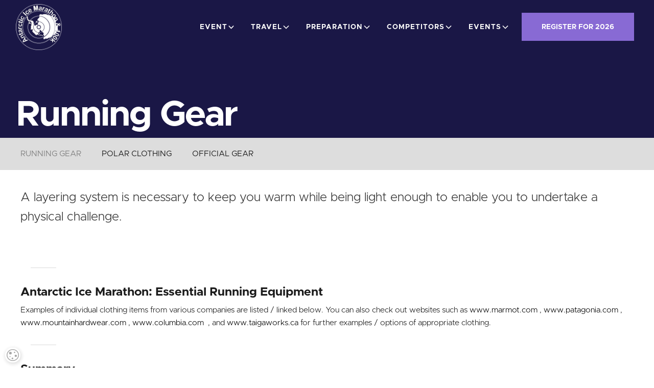

--- FILE ---
content_type: text/html
request_url: https://www.icemarathon.com/running-gear
body_size: 16480
content:
<!DOCTYPE html><!-- Last Published: Wed Jan 14 2026 05:50:26 GMT+0000 (Coordinated Universal Time) --><html data-wf-domain="www.icemarathon.com" data-wf-page="5ea423157d597463a7ba6f23" data-wf-site="5e5ddc55e1c897c329044bd5"><head><meta charset="utf-8"/><title>Running gear</title><meta content="Discover the essential running equipment needed for the Antarctic Ice Marathon. Learn how to prepare for extreme cold conditions with the right clothing, shoes, and gear to stay safe and perform your best in Antarctica." name="description"/><meta content="Running gear" property="og:title"/><meta content="Discover the essential running equipment needed for the Antarctic Ice Marathon. Learn how to prepare for extreme cold conditions with the right clothing, shoes, and gear to stay safe and perform your best in Antarctica." property="og:description"/><meta content="https://cdn.prod.website-files.com/5e5ddc55e1c897c329044bd5/686b85391602c22034e54c96_Placeholder%20Image-3.png" property="og:image"/><meta content="Running gear" property="twitter:title"/><meta content="Discover the essential running equipment needed for the Antarctic Ice Marathon. Learn how to prepare for extreme cold conditions with the right clothing, shoes, and gear to stay safe and perform your best in Antarctica." property="twitter:description"/><meta property="og:type" content="website"/><meta content="summary_large_image" name="twitter:card"/><meta content="width=device-width, initial-scale=1" name="viewport"/><link href="https://cdn.prod.website-files.com/5e5ddc55e1c897c329044bd5/css/icemarathon.webflow.shared.938ced747.css" rel="stylesheet" type="text/css" integrity="sha384-k4ztdHFeUrf+yenPfmDlNdn8+eadbDYIvwViS8aDxoCrv/xCmTxQ9I6+w4//AHyx" crossorigin="anonymous"/><link href="https://fonts.googleapis.com" rel="preconnect"/><link href="https://fonts.gstatic.com" rel="preconnect" crossorigin="anonymous"/><script src="https://ajax.googleapis.com/ajax/libs/webfont/1.6.26/webfont.js" type="text/javascript"></script><script type="text/javascript">WebFont.load({  google: {    families: ["Montserrat:100,100italic,200,200italic,300,300italic,400,400italic,500,500italic,600,600italic,700,700italic,800,800italic,900,900italic","Merriweather:300,300italic,400,400italic,700,700italic,900,900italic"]  }});</script><script src="https://use.typekit.net/iks7vfm.js" type="text/javascript"></script><script type="text/javascript">try{Typekit.load();}catch(e){}</script><script type="text/javascript">!function(o,c){var n=c.documentElement,t=" w-mod-";n.className+=t+"js",("ontouchstart"in o||o.DocumentTouch&&c instanceof DocumentTouch)&&(n.className+=t+"touch")}(window,document);</script><link href="https://cdn.prod.website-files.com/5e5ddc55e1c897c329044bd5/5ea10f481989752fc0255fbe_Antarctic%20Logo%20round%2032.png" rel="shortcut icon" type="image/x-icon"/><link href="https://cdn.prod.website-files.com/5e5ddc55e1c897c329044bd5/5ea10f4dc6dcbcdc49d6fc27_Antarctic%20Logo%20round%20256%20.png" rel="apple-touch-icon"/><script type="text/javascript">(function(i,s,o,g,r,a,m){i['GoogleAnalyticsObject']=r;i[r]=i[r]||function(){(i[r].q=i[r].q||[]).push(arguments)},i[r].l=1*new Date();a=s.createElement(o),m=s.getElementsByTagName(o)[0];a.async=1;a.src=g;m.parentNode.insertBefore(a,m)})(window,document,'script','https://www.google-analytics.com/analytics.js','ga');ga('create', 'UA-226929357-1', 'auto');ga('send', 'pageview');</script><script src="https://www.google.com/recaptcha/api.js" type="text/javascript"></script><style>

@media (min-width: 1200px) {
  .hero-heading, {
     font-size: 110.4px;
     margin-right: 28.8px;
     letter-spacing: -2.4px;
  }
  .hero-heading.cc-first {
     margin-left: -7.2px;
  }
}
@media (max-width: 767px) {
	.section.cc-sticky.cc-timeline {
    position: relative !important;
    position: relative !important;
  }
}

</style>

<!-- MailerLite Universal -->
<script>
(function(m,a,i,l,e,r){ m['MailerLiteObject']=e;function f(){
var c={ a:arguments,q:[]};var r=this.push(c);return "number"!=typeof r?r:f.bind(c.q);}
f.q=f.q||[];m[e]=m[e]||f.bind(f.q);m[e].q=m[e].q||f.q;r=a.createElement(i);
var _=a.getElementsByTagName(i)[0];r.async=1;r.src=l+'?v'+(~~(new Date().getTime()/1000000));
_.parentNode.insertBefore(r,_);})(window, document, 'script', 'https://static.mailerlite.com/js/universal.js', 'ml');

var ml_account = ml('accounts', '1564286', 'd2k0i7y7b6', 'load');
</script>
<!-- End MailerLite Universal -->

<!-- Hotjar Tracking Code for AIM -->
<script>
    (function(h,o,t,j,a,r){
        h.hj=h.hj||function(){(h.hj.q=h.hj.q||[]).push(arguments)};
        h._hjSettings={hjid:6578031,hjsv:6};
        a=o.getElementsByTagName('head')[0];
        r=o.createElement('script');r.async=1;
        r.src=t+h._hjSettings.hjid+j+h._hjSettings.hjsv;
        a.appendChild(r);
    })(window,document,'https://static.hotjar.com/c/hotjar-','.js?sv=');
</script>
<script type="text/javascript">window.__WEBFLOW_CURRENCY_SETTINGS = {"currencyCode":"USD","symbol":"$","decimal":".","fractionDigits":2,"group":",","template":"{{wf {\"path\":\"symbol\",\"type\":\"PlainText\"} }} {{wf {\"path\":\"amount\",\"type\":\"CommercePrice\"} }} {{wf {\"path\":\"currencyCode\",\"type\":\"PlainText\"} }}","hideDecimalForWholeNumbers":false};</script></head><body><div class="global-styles w-embed"><style>

/* Make text look crisper and more legible in all browsers */
body {
  -webkit-font-smoothing: antialiased;
  -moz-osx-font-smoothing: grayscale;
  font-smoothing: antialiased;
  text-rendering: optimizeLegibility;
}

/* Focus state style for keyboard navigation for the focusable elements */
*[tabindex]:focus-visible,
  input[type="file"]:focus-visible {
   outline: 0.125rem solid #4d65ff;
   outline-offset: 0.125rem;
}

/* Get rid of top margin on first element in any rich text element */
.w-richtext > :not(div):first-child, .w-richtext > div:first-child > :first-child {
  margin-top: 0 !important;
}

/* Get rid of bottom margin on last element in any rich text element */
.w-richtext>:last-child, .w-richtext ol li:last-child, .w-richtext ul li:last-child {
	margin-bottom: 0 !important;
}

/* Prevent all click and hover interaction with an element */
.pointer-events-off {
	pointer-events: none;
}

/* Enables all click and hover interaction with an element */
.pointer-events-on {
  pointer-events: auto;
}

/* Create a class of .div-square which maintains a 1:1 dimension of a div */
.div-square::after {
	content: "";
	display: block;
	padding-bottom: 100%;
}

/* Make sure containers never lose their center alignment */
.container-medium,.container-small, .container-large {
	margin-right: auto !important;
  margin-left: auto !important;
}

/* 
Make the following elements inherit typography styles from the parent and not have hardcoded values. 
Important: You will not be able to style for example "All Links" in Designer with this CSS applied.
Uncomment this CSS to use it in the project. Leave this message for future hand-off.
*/
/*
a,
.w-input,
.w-select,
.w-tab-link,
.w-nav-link,
.w-dropdown-btn,
.w-dropdown-toggle,
.w-dropdown-link {
  color: inherit;
  text-decoration: inherit;
  font-size: inherit;
}
*/

/* Apply "..." after 3 lines of text */
.text-style-3lines {
	display: -webkit-box;
	overflow: hidden;
	-webkit-line-clamp: 3;
	-webkit-box-orient: vertical;
}

/* Apply "..." after 2 lines of text */
.text-style-2lines {
	display: -webkit-box;
	overflow: hidden;
	-webkit-line-clamp: 2;
	-webkit-box-orient: vertical;
}

/* Adds inline flex display */
.display-inlineflex {
  display: inline-flex;
}

/* These classes are never overwritten */
.hide {
  display: none !important;
}

@media screen and (max-width: 991px) {
    .hide, .hide-tablet {
        display: none !important;
    }
}
  @media screen and (max-width: 767px) {
    .hide-mobile-landscape{
      display: none !important;
    }
}
  @media screen and (max-width: 479px) {
    .hide-mobile{
      display: none !important;
    }
}
 
.margin-0 {
  margin: 0rem !important;
}
  
.padding-0 {
  padding: 0rem !important;
}

.spacing-clean {
padding: 0rem !important;
margin: 0rem !important;
}

.margin-top {
  margin-right: 0rem !important;
  margin-bottom: 0rem !important;
  margin-left: 0rem !important;
}

.padding-top {
  padding-right: 0rem !important;
  padding-bottom: 0rem !important;
  padding-left: 0rem !important;
}
  
.margin-right {
  margin-top: 0rem !important;
  margin-bottom: 0rem !important;
  margin-left: 0rem !important;
}

.padding-right {
  padding-top: 0rem !important;
  padding-bottom: 0rem !important;
  padding-left: 0rem !important;
}

.margin-bottom {
  margin-top: 0rem !important;
  margin-right: 0rem !important;
  margin-left: 0rem !important;
}

.padding-bottom {
  padding-top: 0rem !important;
  padding-right: 0rem !important;
  padding-left: 0rem !important;
}

.margin-left {
  margin-top: 0rem !important;
  margin-right: 0rem !important;
  margin-bottom: 0rem !important;
}
  
.padding-left {
  padding-top: 0rem !important;
  padding-right: 0rem !important;
  padding-bottom: 0rem !important;
}
  
.margin-horizontal {
  margin-top: 0rem !important;
  margin-bottom: 0rem !important;
}

.padding-horizontal {
  padding-top: 0rem !important;
  padding-bottom: 0rem !important;
}

.margin-vertical {
  margin-right: 0rem !important;
  margin-left: 0rem !important;
}
  
.padding-vertical {
  padding-right: 0rem !important;
  padding-left: 0rem !important;
}


img {
object-fit: cover;
}

section {
position: relative;
}


.button:hover .button-hover,.button-text {
  transform: translateY(0%);
}

.button:hover .button-text {
  transform: translateY(-400%);
}


@media screen and (max-width: 992px) {
  .button:hover .button-hover {
    transform: translateY(0);
  }
  .button:hover .button-text {
    transform: translateY(0%);
  }
}

/* On touch-only devices (hover: none), these rules won’t apply, so nothing moves on “tap” */
@media (hover: none) {
  /* You can reset any transitional state if needed */
  .button .button-hover,
  .button .button-text {
    transition: none;
    transform: none;
  }
}

#cookiescript_badgesvg {
    width: 1.5rem !important; 
    height: 1.5rem !important;
    filter: saturate(0.0);
}

#cookiescript_badge {
background: #1c1c1c00 !important;
}

#cookiescript_accept {
    background-color: #d32225 !important;
    border-radius: 0px !important;

}

#cookiescript_reject {
    border-radius: 0px !important;

}
#cookiescript_accept:hover {
    background-color: #d13028 !important;

}

#cookiescript_injected {
    border-radius: 0px !important;
}

#cookiescript_badgeimage {
    width: 1.5rem !important;
    height: 1.5rem !important;
}

#cookiescript_badgetext {
display: none !important
}

.arrow-button:hover .arrow-button-icon {
  transform: translateX(0.6rem);
}

</style>

<style>
  html { font-size: 1.0625rem; }
  @media screen and (max-width:1920px) { html { font-size: calc(0.8126734906315058rem + 0.2081887578070784vw); } }
  @media screen and (max-width:479px) { html { font-size: calc(0.7494769874476988rem + 0.8368200836820083vw); } }
</style></div><div class="header"><div data-animation="default" class="navbar1_component w-nav" data-easing2="ease" fs-scrolldisable-element="smart-nav" data-easing="ease" data-collapse="medium" data-w-id="d8b004bd-9e4c-c5c8-f604-c6eb34a6a5d4" role="banner" data-duration="400"><div class="navbar1_container"><div class="navbar1_content-left"><a href="/" class="navbar1_logo-link w-nav-brand"><img src="https://cdn.prod.website-files.com/5e5ddc55e1c897c329044bd5/6951dac76aee8c7ea6a20463_AIM2.png" width="150" height="Auto" sizes="(max-width: 479px) 93vw, 150px" alt="" srcset="https://cdn.prod.website-files.com/5e5ddc55e1c897c329044bd5/6951dac76aee8c7ea6a20463_AIM2-p-500.png 500w, https://cdn.prod.website-files.com/5e5ddc55e1c897c329044bd5/6951dac76aee8c7ea6a20463_AIM2-p-800.png 800w, https://cdn.prod.website-files.com/5e5ddc55e1c897c329044bd5/6951dac76aee8c7ea6a20463_AIM2-p-1080.png 1080w, https://cdn.prod.website-files.com/5e5ddc55e1c897c329044bd5/6951dac76aee8c7ea6a20463_AIM2-p-1600.png 1600w, https://cdn.prod.website-files.com/5e5ddc55e1c897c329044bd5/6951dac76aee8c7ea6a20463_AIM2.png 3364w" class="logo-image"/></a></div><nav role="navigation" class="navbar1_menu w-nav-menu"><div data-hover="true" data-delay="300" data-w-id="338e18fb-1c68-e4c1-ea2f-062da8375a6b" class="navbar_menu-dropdown w-dropdown"><div class="navbar_dropdown-toggle w-dropdown-toggle"><div>EVENT</div><div class="dropdown-chevron w-embed"><svg width=" 100%" height=" 100%" viewBox="0 0 16 16" fill="none" xmlns="http://www.w3.org/2000/svg">
<path fill-rule="evenodd" clip-rule="evenodd" d="M2.55806 6.29544C2.46043 6.19781 2.46043 6.03952 2.55806 5.94189L3.44195 5.058C3.53958 4.96037 3.69787 4.96037 3.7955 5.058L8.00001 9.26251L12.2045 5.058C12.3021 4.96037 12.4604 4.96037 12.5581 5.058L13.4419 5.94189C13.5396 6.03952 13.5396 6.19781 13.4419 6.29544L8.17678 11.5606C8.07915 11.6582 7.92086 11.6582 7.82323 11.5606L2.55806 6.29544Z" fill="currentColor"/>
</svg></div></div><nav class="navbar_dropdown-list w-dropdown-list"><div class="navbar_dropdown-component is-link-list"><a href="/event" class="drop-link w-dropdown-link">Event</a><a href="/schedule-and-prices" class="drop-link w-dropdown-link">Schedule &amp; Prices</a><a href="/7-continents" class="drop-link w-dropdown-link">7 Continents</a><a href="/testimonials" class="drop-link w-dropdown-link">Testimonials</a><a href="/videos" class="drop-link w-dropdown-link">Videos</a><a href="/news-releases" class="drop-link w-dropdown-link">News Releases</a><a href="/sample-media" class="drop-link w-dropdown-link">In the News</a><a href="/about-us" class="drop-link w-dropdown-link">About us</a><a href="/contact" class="drop-link w-dropdown-link">Contact</a></div></nav></div><div data-hover="true" data-delay="300" data-w-id="338e18fb-1c68-e4c1-ea2f-062da8375a84" class="navbar_menu-dropdown w-dropdown"><div class="navbar_dropdown-toggle w-dropdown-toggle"><div>TRAVEL</div><div class="dropdown-chevron w-embed"><svg width=" 100%" height=" 100%" viewBox="0 0 16 16" fill="none" xmlns="http://www.w3.org/2000/svg">
<path fill-rule="evenodd" clip-rule="evenodd" d="M2.55806 6.29544C2.46043 6.19781 2.46043 6.03952 2.55806 5.94189L3.44195 5.058C3.53958 4.96037 3.69787 4.96037 3.7955 5.058L8.00001 9.26251L12.2045 5.058C12.3021 4.96037 12.4604 4.96037 12.5581 5.058L13.4419 5.94189C13.5396 6.03952 13.5396 6.19781 13.4419 6.29544L8.17678 11.5606C8.07915 11.6582 7.92086 11.6582 7.82323 11.5606L2.55806 6.29544Z" fill="currentColor"/>
</svg></div></div><nav class="navbar_dropdown-list w-dropdown-list"><div class="navbar_dropdown-component is-link-list"><a href="/itinerary" class="drop-link w-dropdown-link">Itinerary</a><a href="/getting-to-punta-arenas" class="drop-link w-dropdown-link">Getting to Punta Arenas</a><a href="/getting-to-antarctica" class="drop-link w-dropdown-link">Getting to Antarctica</a><a href="/accommodation" class="drop-link w-dropdown-link">Accommodation</a></div></nav></div><div data-hover="true" data-delay="300" data-w-id="338e18fb-1c68-e4c1-ea2f-062da8375aa0" class="navbar_menu-dropdown w-dropdown"><div class="navbar_dropdown-toggle w-dropdown-toggle"><div>Preparation</div><div class="dropdown-chevron w-embed"><svg width=" 100%" height=" 100%" viewBox="0 0 16 16" fill="none" xmlns="http://www.w3.org/2000/svg">
<path fill-rule="evenodd" clip-rule="evenodd" d="M2.55806 6.29544C2.46043 6.19781 2.46043 6.03952 2.55806 5.94189L3.44195 5.058C3.53958 4.96037 3.69787 4.96037 3.7955 5.058L8.00001 9.26251L12.2045 5.058C12.3021 4.96037 12.4604 4.96037 12.5581 5.058L13.4419 5.94189C13.5396 6.03952 13.5396 6.19781 13.4419 6.29544L8.17678 11.5606C8.07915 11.6582 7.92086 11.6582 7.82323 11.5606L2.55806 6.29544Z" fill="currentColor"/>
</svg></div></div><nav class="navbar_dropdown-list w-dropdown-list"><div class="navbar_dropdown-component is-link-list"><a href="/training" class="drop-link w-dropdown-link">Training</a><a href="/acclimatization" class="drop-link w-dropdown-link">Acclimatisation</a><a href="/running-gear" aria-current="page" class="drop-link w-dropdown-link w--current">Running Gear</a><a href="/polar-clothing" class="drop-link w-dropdown-link">Polar Clothing</a><a href="https://www.runbuk.com/shop" target="_blank" class="drop-link hide-store w-dropdown-link">Official Gear</a><a href="/about-antarctica" target="_blank" class="drop-link w-dropdown-link">About Antarctica</a><a href="/getting-sponsored" class="drop-link w-dropdown-link">Getting Sponsored</a><a href="/faq" class="drop-link w-dropdown-link">FAQ</a></div></nav></div><div data-hover="true" data-delay="300" data-w-id="9aca9266-0219-f450-8944-dfda77404512" class="navbar_menu-dropdown w-dropdown"><div class="navbar_dropdown-toggle w-dropdown-toggle"><div>Competitors</div><div class="dropdown-chevron w-embed"><svg width=" 100%" height=" 100%" viewBox="0 0 16 16" fill="none" xmlns="http://www.w3.org/2000/svg">
<path fill-rule="evenodd" clip-rule="evenodd" d="M2.55806 6.29544C2.46043 6.19781 2.46043 6.03952 2.55806 5.94189L3.44195 5.058C3.53958 4.96037 3.69787 4.96037 3.7955 5.058L8.00001 9.26251L12.2045 5.058C12.3021 4.96037 12.4604 4.96037 12.5581 5.058L13.4419 5.94189C13.5396 6.03952 13.5396 6.19781 13.4419 6.29544L8.17678 11.5606C8.07915 11.6582 7.92086 11.6582 7.82323 11.5606L2.55806 6.29544Z" fill="currentColor"/>
</svg></div></div><nav class="navbar_dropdown-list is-comp w-dropdown-list"><div class="navbar_dropdown-component is-comp"><div class="div-block-357"><div>Select the Race Edition</div></div><div class="collection-list-wrapper-8 w-dyn-list"><div role="list" class="collection-list-6 w-dyn-items"><div role="listitem" class="collection-item-6 w-dyn-item"><a href="/years/2005" class="drop-link center w-dropdown-link">2005</a></div><div role="listitem" class="collection-item-6 w-dyn-item"><a href="/years/2006" class="drop-link center w-dropdown-link">2006</a></div><div role="listitem" class="collection-item-6 w-dyn-item"><a href="/years/2007" class="drop-link center w-dropdown-link">2007</a></div><div role="listitem" class="collection-item-6 w-dyn-item"><a href="/years/2008" class="drop-link center w-dropdown-link">2008</a></div><div role="listitem" class="collection-item-6 w-dyn-item"><a href="/years/2009" class="drop-link center w-dropdown-link">2009</a></div><div role="listitem" class="collection-item-6 w-dyn-item"><a href="/years/2010" class="drop-link center w-dropdown-link">2010</a></div><div role="listitem" class="collection-item-6 w-dyn-item"><a href="/years/2011" class="drop-link center w-dropdown-link">2011</a></div><div role="listitem" class="collection-item-6 w-dyn-item"><a href="/years/2012" class="drop-link center w-dropdown-link">2012</a></div><div role="listitem" class="collection-item-6 w-dyn-item"><a href="/years/2013" class="drop-link center w-dropdown-link">2013</a></div><div role="listitem" class="collection-item-6 w-dyn-item"><a href="/years/2014" class="drop-link center w-dropdown-link">2014</a></div><div role="listitem" class="collection-item-6 w-dyn-item"><a href="/years/2015" class="drop-link center w-dropdown-link">2015</a></div><div role="listitem" class="collection-item-6 w-dyn-item"><a href="/years/2016" class="drop-link center w-dropdown-link">2016</a></div><div role="listitem" class="collection-item-6 w-dyn-item"><a href="/years/2017" class="drop-link center w-dropdown-link">2017</a></div><div role="listitem" class="collection-item-6 w-dyn-item"><a href="/years/2018" class="drop-link center w-dropdown-link">2018</a></div><div role="listitem" class="collection-item-6 w-dyn-item"><a href="/years/2019" class="drop-link center w-dropdown-link">2019</a></div><div role="listitem" class="collection-item-6 w-dyn-item"><a href="/years/2021" class="drop-link center w-dropdown-link">2021</a></div><div role="listitem" class="collection-item-6 w-dyn-item"><a href="/years/2022" class="drop-link center w-dropdown-link">2022</a></div><div role="listitem" class="collection-item-6 w-dyn-item"><a href="/years/2023" class="drop-link center w-dropdown-link">2023</a></div><div role="listitem" class="collection-item-6 w-dyn-item"><a href="/years/2024" class="drop-link center w-dropdown-link">2024</a></div><div role="listitem" class="collection-item-6 w-dyn-item"><a href="/years/2025" class="drop-link center w-dropdown-link">2025</a></div><div role="listitem" class="collection-item-6 w-dyn-item"><a href="/years/2026" class="drop-link center w-dropdown-link">2026</a></div></div></div></div></nav></div><div data-hover="true" data-delay="300" data-w-id="338e18fb-1c68-e4c1-ea2f-062da8375abf" class="navbar_menu-dropdown is-position-static w-dropdown"><div class="navbar_dropdown-toggle w-dropdown-toggle"><div>Events</div><div class="dropdown-chevron w-embed"><svg width=" 100%" height=" 100%" viewBox="0 0 16 16" fill="none" xmlns="http://www.w3.org/2000/svg">
<path fill-rule="evenodd" clip-rule="evenodd" d="M2.55806 6.29544C2.46043 6.19781 2.46043 6.03952 2.55806 5.94189L3.44195 5.058C3.53958 4.96037 3.69787 4.96037 3.7955 5.058L8.00001 9.26251L12.2045 5.058C12.3021 4.96037 12.4604 4.96037 12.5581 5.058L13.4419 5.94189C13.5396 6.03952 13.5396 6.19781 13.4419 6.29544L8.17678 11.5606C8.07915 11.6582 7.92086 11.6582 7.82323 11.5606L2.55806 6.29544Z" fill="currentColor"/>
</svg></div></div><nav class="navbar_dropdown-list is-events w-dropdown-list"><div class="runbuk-components--navbar_event-menu"><div class="runbuk-components--navbar_dropdown-content"><div class="runbuk-components--navbar_dropdown-link-list"><a href="https://npmarathon.com/" target="_blank" class="runbuk-components--navbar_dropdown-link-event w-inline-block"><div class="runbuk-components--navbar_icon-holder"><img class="runbuk-components--navbar_dropdown-image runbuk-components--padding" src="https://cdn.prod.website-files.com/5e5ddc55e1c897c329044bd5/687f377ee74bb798e3c9a318_99f62cb53f2aeb4a97baf6cd1bc728c3_North%20Pole%20Marathon%20Logo%20copy.avif" width="Auto" height="Auto" alt="" sizes="100vw" id="w-node-f437b727-7fd7-8539-151f-c7a11edf1823-1edf181e" loading="eager" srcset="https://cdn.prod.website-files.com/5e5ddc55e1c897c329044bd5/687f377ee74bb798e3c9a318_99f62cb53f2aeb4a97baf6cd1bc728c3_North%2520Pole%2520Marathon%2520Logo%2520copy-p-500.png 500w, https://cdn.prod.website-files.com/5e5ddc55e1c897c329044bd5/687f377ee74bb798e3c9a318_99f62cb53f2aeb4a97baf6cd1bc728c3_North%20Pole%20Marathon%20Logo%20copy.avif 2279w"/></div><div class="runbuk-components--navbar_item-text"><div class="runbuk-components--navbar_summer-heading-wrpper"><div class="runbuk-components--heading-style-h6">North Pole Marathon®</div><div class="runbuk-components--navbar_event-tag"><div>Summer</div></div></div><div>World’s Coolest Marathon<sup>®</sup></div></div></a><a href="https://npmarathon.com/spring/home" target="_blank" class="runbuk-components--navbar_dropdown-link-event w-inline-block"><div class="runbuk-components--navbar_icon-holder"><img class="runbuk-components--navbar_dropdown-image runbuk-components--padding" src="https://cdn.prod.website-files.com/5e5ddc55e1c897c329044bd5/687f377ee74bb798e3c9a318_99f62cb53f2aeb4a97baf6cd1bc728c3_North%20Pole%20Marathon%20Logo%20copy.avif" width="Auto" height="Auto" alt="" sizes="100vw" id="w-node-f437b727-7fd7-8539-151f-c7a11edf1831-1edf181e" loading="eager" srcset="https://cdn.prod.website-files.com/5e5ddc55e1c897c329044bd5/687f377ee74bb798e3c9a318_99f62cb53f2aeb4a97baf6cd1bc728c3_North%2520Pole%2520Marathon%2520Logo%2520copy-p-500.png 500w, https://cdn.prod.website-files.com/5e5ddc55e1c897c329044bd5/687f377ee74bb798e3c9a318_99f62cb53f2aeb4a97baf6cd1bc728c3_North%20Pole%20Marathon%20Logo%20copy.avif 2279w"/></div><div class="runbuk-components--navbar_item-text"><div class="runbuk-components--navbar_summer-heading-wrpper"><div class="runbuk-components--heading-style-h6">North Pole Marathon®</div><div class="runbuk-components--navbar_event-tag runbuk-components--is-spring"><div>Spring</div></div></div><div>World’s Coolest Marathon<sup>®</sup></div></div></a><a href="https://www.icemarathon.com/" target="_blank" class="runbuk-components--navbar_dropdown-link-event w-inline-block"><div class="runbuk-components--navbar_icon-holder"><img width="Auto" id="w-node-f437b727-7fd7-8539-151f-c7a11edf183f-1edf181e" alt="" src="https://cdn.prod.website-files.com/5e5ddc55e1c897c329044bd5/69672e0bb5584ea8c2b47cd9_dc9d83fc2f1fd58bb9ee4c1235db1799_AIM%20(Circular)%20white%20copy.png" loading="eager" class="runbuk-components--navbar_dropdown-image runbuk-components--padding"/></div><div class="runbuk-components--navbar_item-text"><div class="runbuk-components--heading-style-h6">Antarctic Ice Marathon<sup>®</sup></div><div>World&#x27;s Southernmost Marathon<sup>®</sup></div></div></a><a href="https://www.iceultra.com/" target="_blank" class="runbuk-components--navbar_dropdown-link-event w-inline-block"><div class="runbuk-components--navbar_icon-holder"><img width="Auto" height="Auto" alt="" src="https://cdn.prod.website-files.com/5e5ddc55e1c897c329044bd5/687f377ee74bb798e3c9a314_bd856c0c4ba20243d7b0059be0c87c5b_Antarctic%20Ice%20Ultra_256.png" loading="eager" id="w-node-f437b727-7fd7-8539-151f-c7a11edf184b-1edf181e" class="runbuk-components--navbar_dropdown-image runbuk-components--padding"/></div><div class="runbuk-components--navbar_item-text"><div class="runbuk-components--heading-style-h6">Antarctic Ice Ultra<sup>™</sup></div><div>The Ultimate Polar Ultra<sup>™</sup></div></div></a></div><div class="runbuk-components--navbar_dropdown-link-list"><a href="https://www.volcanomarathon.com/" target="_blank" class="runbuk-components--navbar_dropdown-link-event w-inline-block"><div class="runbuk-components--navbar_icon-holder"><img id="w-node-f437b727-7fd7-8539-151f-c7a11edf1858-1edf181e" loading="eager" alt="" src="https://cdn.prod.website-files.com/5e5ddc55e1c897c329044bd5/687f377ee74bb798e3c9a312_d7aefc305c8d7198c768c39029bd5567_vm.webp" class="runbuk-components--navbar_dropdown-image runbuk-components--padding"/></div><div class="runbuk-components--navbar_item-text"><div class="runbuk-components--heading-style-h6">Volcano Marathon<sup>®</sup></div><div>Ignite Your Passion </div></div></a><a href="https://www.worldmarathonchallenge.com/" target="_blank" class="runbuk-components--navbar_dropdown-link-event w-inline-block"><div class="runbuk-components--navbar_icon-holder"><img id="w-node-f437b727-7fd7-8539-151f-c7a11edf1862-1edf181e" loading="eager" alt="" src="https://cdn.prod.website-files.com/5e5ddc55e1c897c329044bd5/687f377ee74bb798e3c9a310_ee9ef9327124c1ac6fcd8d01c5ed22d4_wmc.webp" class="runbuk-components--navbar_dropdown-image"/></div><div class="runbuk-components--navbar_item-text"><div class="runbuk-components--heading-style-h6">World Marathon Challenge<sup>®</sup></div><div>7 Marathons 7 Continents 7 Days<sup>®</sup></div></div></a><a href="https://www.straitofmagellanmarathon.com/" target="_blank" class="runbuk-components--navbar_dropdown-link-event w-inline-block"><div class="runbuk-components--navbar_icon-holder"><img id="w-node-f437b727-7fd7-8539-151f-c7a11edf186e-1edf181e" loading="eager" alt="" src="https://cdn.prod.website-files.com/5e5ddc55e1c897c329044bd5/687f377ee74bb798e3c9a30e_7e1d12f5014f8dc3c3d780dc0a80c6a6_smm.webp" class="runbuk-components--navbar_dropdown-image"/></div><div class="runbuk-components--navbar_item-text"><div class="runbuk-components--heading-style-h6">Strait of Magellan Marathon<sup>®</sup></div><div>Explore the Unchartered</div></div></a><a href="https://auroramarathon.com/" target="_blank" class="runbuk-components--navbar_dropdown-link-event w-inline-block"><div class="runbuk-components--navbar_icon-holder"><img width="Auto" height="Auto" alt="" src="https://cdn.prod.website-files.com/5e5ddc55e1c897c329044bd5/687f377ee74bb798e3c9a30c_c9dbbbb62b5bf7d885c676df7fc333ef_aurora%20marathon%20white%20tagline%20300px.png" loading="eager" id="w-node-f437b727-7fd7-8539-151f-c7a11edf1878-1edf181e" class="runbuk-components--navbar_dropdown-image runbuk-components--padding"/></div><div class="runbuk-components--navbar_item-text"><div class="runbuk-components--heading-style-h6">Aurora Marathon<sup>®</sup></div><div>Run with the North Lights</div></div></a></div></div></div></nav></div><div class="navbar_button-wrapper"><a href="/registration" data-w-id="fcd450bd-2582-a2a7-70c6-42e10b10898e" class="button w-inline-block"><div class="button-text"><div>Register for 2026</div></div><div class="button-hover"><div class="w-embed"></div><div class="button-arrow w-embed"><svg width="100%" height="100%" viewBox="0 0 46 20" fill="none" xmlns="http://www.w3.org/2000/svg">
<g clip-path="url(#clip0_8257_640)">
<path d="M0.5 10.1187H45.5" stroke="#AAAAAA" stroke-linecap="square"/>
<path d="M37.2538 18.3649L45.5 10.1187" stroke="currentcolor" stroke-linecap="square"/>
<path d="M37.2538 1.87244L45.5 10.1187" stroke="currentcolor" stroke-linecap="square"/>
</g>
<defs>
<clipPath id="clip0_8257_640">
<rect width="46" height="19" fill="white" transform="translate(0 0.618652)"/>
</clipPath>
</defs>
</svg></div></div></a></div></nav><div class="navbar1_menu-button w-nav-button"><div class="menu-icon1"><div class="menu-icon1_line-top"></div><div class="menu-icon1_line-middle"><div class="menu-icon_line-middle-inner"></div></div><div class="menu-icon1_line-bottom"></div></div></div></div></div></div><div class="page-header"><div class="wrap-header"><h1 class="hero-heading small">Running Gear</h1></div></div><div class="wrapper"><div class="container-2 event-menu w-container"><div class="event-menu"><div data-collapse="medium" data-animation="default" data-duration="400" data-easing="ease" data-easing2="ease" role="banner" class="navbar-2 w-nav"><nav role="navigation" class="nav-menu-2 w-nav-menu"><a href="/running-gear" aria-current="page" class="event-link w-nav-link w--current">RUNNING GEAR</a><a href="/polar-clothing" class="event-link w-nav-link">POLAR CLOTHING</a><a href="https://www.runbuk.com/product/antarctic-ice-marathon-official-jacket" target="_blank" class="event-link w-nav-link">OFFICIAL GEAR</a></nav><div class="menu-button-2 w-nav-button"><div class="w-icon-nav-menu"></div></div></div></div></div><div class="main-section"><div id="training" class="container-2 w-container"><div class="_w-headers"><p class="p-head med">A layering system is necessary to keep you warm while being light enough to enable you to undertake a physical challenge.<br/></p><div class="div-block-330 _2"><div class="flex-col-copy-copy"><div class="hr"></div><h3>Antarctic Ice Marathon: Essential Running Equipment</h3><p class="paragraph-23">Examples of individual clothing items from various companies are listed / linked below. You can also check out websites such as <a href="http://www.marmot.com/" target="_blank">www.marmot.com</a> , <a href="http://www.patagonia.com/" target="_blank">www.patagonia.com</a> , <a href="http://www.mountainhardwear.com/" target="_blank">www.mountainhardwear.com</a> , <a href="http://www.columbia.com/" target="_blank">www.columbia.com</a>  , and <a href="http://www.taigaworks.ca/" target="_blank">www.taigaworks.ca</a> for further examples / options of appropriate clothing.</p><div class="hr"></div><h3>Summary</h3><p class="paragraph-23">The general idea of a layering system on your upper body is that:<br/>‍<br/>1)       A base layer will wick sweat away from your body<br/>2)      A mid fleece layer will provide insulation, and <br/>3)      An outer shell layer will provide protection from the wind. (<a href="https://www.runbuk.com/product/antarctic-ice-marathon-official-jacket" target="_blank">Link to the Official Technical Jacket</a>)<br/><br/>Only two layers are necessary on the legs (base layer and outer shell) or you will otherwise overheat. <br/><br/>Many adventure / outdoor shops should be very familiar with a layering system and will be able to advise you on what to wear when running in very cold weather.<br/><br/>There are many sample links below highlighted in color - they are examples from a variety of sources and brands of what will work, and , get male or female as applies.<br/><br/><strong>Please Note: It is recommended that you bring two sets of base layers for your legs and torso, and an extra fleece for your torso. You will only wear one base layer on your legs and upper body while running, but you can change into the additional dry base layers during the race if you are getting cold and wet. Keeping dry is important in cold conditions! An extra pair of gloves and socks are recommended below for similar reasons.</strong></p></div><div class="div-block-332"><h4><strong><em>Please note:</em></strong><em> The images and links below are provided for reference only. External links may change over time. It is not necessary to use the specific brands or models shown.</em></h4></div><div class="flex-col-copy-short"><div class="card"><div class="div-block-332"><h4>head &amp; neck</h4></div><div class="div-block-334"><div> Generally, a balaclava, facemask, hat and neck gaiter are worn.</div></div><a href="https://www.seirus.com/products/magnemask-combo-clava" target="_blank" class="link-block-6 w-inline-block"><div class="div-block-30"><div class="txt_number">1</div><div>Balaclava</div></div><img src="https://cdn.prod.website-files.com/5e5ddc55e1c897c329044bd5/5e5ddc55e1c897c1b4044c75_icon-link.svg" width="65" alt="" class="image-6"/><img src="https://cdn.prod.website-files.com/5e5ddc55e1c897c329044bd5/68c0681329e3716aa8608a4d_Running%20gear%20for%20Antarctica%201.png" width="65" alt="" class="gear-image"/></a><a href="https://www.seirus.com/products/neofleece-comfort-masque" target="_blank" class="link-block-6 w-inline-block"><div class="div-block-30"><div class="txt_number">1</div><div>Facemask</div></div><img src="https://cdn.prod.website-files.com/5e5ddc55e1c897c329044bd5/5e5ddc55e1c897c1b4044c75_icon-link.svg" width="65" alt="" class="image-6"/><img src="https://cdn.prod.website-files.com/5e5ddc55e1c897c329044bd5/68c06814f22b15f993e4a521_Running%20gear%20for%20Antarctica%202.png" width="65" alt="" class="gear-image"/></a><a href="https://www.seirus.com/products/mighty-beanie" target="_blank" class="link-block-6 w-inline-block"><div class="div-block-30"><div class="txt_number">1</div><div>Thermal Hat</div></div><img src="https://cdn.prod.website-files.com/5e5ddc55e1c897c329044bd5/5e5ddc55e1c897c1b4044c75_icon-link.svg" width="65" alt="" class="image-6"/><img src="https://cdn.prod.website-files.com/5e5ddc55e1c897c329044bd5/68c068131604fe293c7dbd51_Running%20gear%20for%20Antarctica%203.png" width="65" alt="" class="gear-image"/></a><a href="https://www.smartwool.com/en-us/collections/web-specials/thermal-merino-reversible-headband/SW0SC969.html" target="_blank" class="link-block-6 w-inline-block"><div class="div-block-30"><div class="txt_number">1</div><div>Forehead / ear protection</div></div><img src="https://cdn.prod.website-files.com/5e5ddc55e1c897c329044bd5/5e5ddc55e1c897c1b4044c75_icon-link.svg" width="65" alt="" class="image-6"/><img src="https://cdn.prod.website-files.com/5e5ddc55e1c897c329044bd5/68c0681381efaca017b77617_Running%20gear%20for%20Antarctica%204.png" width="65" alt="" class="gear-image"/></a></div><div class="card"><div class="div-block-332"><h4>hands</h4></div><a href="https://www.seirus.com/products/arctic-silk-glove-liner" target="_blank" class="link-block-6 w-inline-block"><div class="div-block-30"><div class="txt_number">1</div><div>Pair of Glove Liners</div></div><img src="https://cdn.prod.website-files.com/5e5ddc55e1c897c329044bd5/5e5ddc55e1c897c1b4044c75_icon-link.svg" width="65" alt="" class="image-6"/><img src="https://cdn.prod.website-files.com/5e5ddc55e1c897c329044bd5/68c068128a4e942ba6e53b9a_Running%20gear%20for%20Antarctica%2011.png" width="65" alt="" class="gear-image"/></a><a href="https://www.seirus.com/products/xtreme-all-weather-glove-edge" target="_blank" class="link-block-6 w-inline-block"><div class="div-block-30"><div class="txt_number">1</div><div>Pairs of Gloves,</div></div><img src="https://cdn.prod.website-files.com/5e5ddc55e1c897c329044bd5/5e5ddc55e1c897c1b4044c75_icon-link.svg" width="65" alt="" class="image-6"/><img src="https://cdn.prod.website-files.com/5e5ddc55e1c897c329044bd5/68c06812bf7879b4f2556abc_Running%20gear%20for%20Antarctica%2012.png" width="65" alt="" class="gear-image"/></a><a href="https://www.seirus.com/products/phantom-gore-tex%C2%AE-mitt" target="_blank" class="link-block-6 w-inline-block"><div class="div-block-30"><div class="txt_number">1</div><div>Pair of Mittens</div></div><img src="https://cdn.prod.website-files.com/5e5ddc55e1c897c329044bd5/5e5ddc55e1c897c1b4044c75_icon-link.svg" width="65" alt="" class="image-6"/><img src="https://cdn.prod.website-files.com/5e5ddc55e1c897c329044bd5/68c06812f22b15f993e4a44e_Running%20gear%20for%20Antarctica%2013.png" width="65" alt="" class="gear-image"/></a><a href="https://www.greatoutdoors.ie/shop/grabber-handwarmer" target="_blank" class="link-block-6 w-inline-block"><div class="div-block-30"><div>Hand Warmers also recommended</div></div><img src="https://cdn.prod.website-files.com/5e5ddc55e1c897c329044bd5/5e5ddc55e1c897c1b4044c75_icon-link.svg" width="65" alt="" class="image-6"/><img src="https://cdn.prod.website-files.com/5e5ddc55e1c897c329044bd5/68c06813dc1dbc3be2c06918_Running%20gear%20for%20Antarctica%2014.png" width="65" alt="" class="gear-image"/></a></div><div class="card"><div class="div-block-332"><h4>body</h4></div><a href="https://www.backcountry.com/smartwool-classic-all-season-merino-1-4-zip-base-layer-mens" target="_blank" class="link-block-6 w-inline-block"><div class="div-block-30"><div class="txt_number">2</div><div>Base Layers</div></div><img src="https://cdn.prod.website-files.com/5e5ddc55e1c897c329044bd5/5e5ddc55e1c897c1b4044c75_icon-link.svg" width="65" alt="" class="image-6"/><img src="https://cdn.prod.website-files.com/5e5ddc55e1c897c329044bd5/68c0681284262f1ed14795af_Running%20gear%20for%20Antarctica%205.png" width="65" alt="" class="gear-image"/></a><a href="https://www.mountainhardwear.com/p/mens-polartec-power-grid-half-zip-jacket-2104551.html" target="_blank" class="link-block-6 w-inline-block"><div class="div-block-30"><div class="txt_number">2</div><div>Insulating Layers</div></div><img src="https://cdn.prod.website-files.com/5e5ddc55e1c897c329044bd5/5e5ddc55e1c897c1b4044c75_icon-link.svg" width="65" alt="" class="image-6"/><img src="https://cdn.prod.website-files.com/5e5ddc55e1c897c329044bd5/68c0681229e3716aa8608a03_Running%20gear%20for%20Antarctica%206.png" width="65" alt="" class="gear-image"/></a><a href="https://www.rei.com/product/175306/arcteryx-beta-ar-jacket-mens" target="_blank" class="link-block-6 w-inline-block"><div class="div-block-30"><div class="txt_number">1</div><div>Wind Shell<!-- -->, or</div></div><img src="https://cdn.prod.website-files.com/5e5ddc55e1c897c329044bd5/5e5ddc55e1c897c1b4044c75_icon-link.svg" width="65" alt="" class="image-6"/><img src="https://cdn.prod.website-files.com/5e5ddc55e1c897c329044bd5/68c06812bf7879b4f2556ac0_Running%20gear%20for%20Antarctica%208.png" width="65" alt="" class="gear-image"/></a><a href="https://www.runbuk.com/product/antarctic-ice-marathon-official-jacket" target="_blank" class="link-block-6 w-inline-block"><div class="div-block-30"><div class="txt_number">1</div><div>The Official Race Jacket (wind shell)</div></div><img src="https://cdn.prod.website-files.com/5e5ddc55e1c897c329044bd5/5e5ddc55e1c897c1b4044c75_icon-link.svg" width="65" alt="" class="image-6"/><img src="https://cdn.prod.website-files.com/5e5ddc55e1c897c329044bd5/68c068122c1a3c07fa989706_Running%20gear%20for%20Antarctica%207.png" width="65" alt="" class="gear-image"/></a></div><div class="card"><div class="div-block-332"><h4>feet</h4></div><a href="https://www.taigaworks.com/collections/socks/products/j-b-fields-second-skin-liners?variant=2065337876511" target="_blank" class="link-block-6 w-inline-block"><div class="div-block-30"><div class="txt_number">1</div><div>Pair of Sock Liners</div></div><img src="https://cdn.prod.website-files.com/5e5ddc55e1c897c329044bd5/5e5ddc55e1c897c1b4044c75_icon-link.svg" width="65" alt="" class="image-6"/><img src="https://cdn.prod.website-files.com/5e5ddc55e1c897c329044bd5/68c06812808205b1e6c283c1_Running%20gear%20for%20Antarctica%2015.png" width="65" alt="" class="gear-image"/></a><a href="https://www.taigaworks.com/collections/socks/products/j-b-fields-4-seasons-technical-explorer-socks-crew?variant=37388670271653" target="_blank" class="link-block-6 w-inline-block"><div class="div-block-30"><div class="txt_number">2</div><div>Pairs of Wool Socks</div></div><img src="https://cdn.prod.website-files.com/5e5ddc55e1c897c329044bd5/5e5ddc55e1c897c1b4044c75_icon-link.svg" width="65" alt="" class="image-6"/><img src="https://cdn.prod.website-files.com/5e5ddc55e1c897c329044bd5/68c0681209d0df52cf30d38e_Running%20gear%20for%20Antarctica%2016.png" width="65" alt="" class="gear-image"/></a><a href="https://www.sportsshoes.com/product/sal3788/salomon-speedcross-5-gore~tex-trail-running-shoes-~-aw19/" target="_blank" class="link-block-6 w-inline-block"><div class="div-block-30"><div class="txt_number">1</div><div>Pair of Trail Runners </div></div><img src="https://cdn.prod.website-files.com/5e5ddc55e1c897c329044bd5/5e5ddc55e1c897c1b4044c75_icon-link.svg" width="65" alt="" class="image-6"/><img src="https://cdn.prod.website-files.com/5e5ddc55e1c897c329044bd5/68c06814bbc788034c15c1d5_Running%20gear%20for%20Antarctica%2017.png" width="65" alt="" class="gear-image"/></a><div class="div-block-334"><div><strong> </strong>*You may need to get the running shoes a bit bigger than your normal size. Remember, you will be wearing thicker socks during the race.</div></div><a href="https://www.littlehottieswarmers.com/" target="_blank" class="link-block-6 w-inline-block"><div class="div-block-30"><div>Toe / Feet Warmers also recommended</div></div><img src="https://cdn.prod.website-files.com/5e5ddc55e1c897c329044bd5/5e5ddc55e1c897c1b4044c75_icon-link.svg" width="65" alt="" class="image-6"/><img src="https://cdn.prod.website-files.com/5e5ddc55e1c897c329044bd5/68c068146cff03dc19ddef7a_Running%20gear%20for%20Antarctica%2018.png" width="65" alt="" class="gear-image"/></a></div><div class="card"><div class="div-block-332"><h4>eyewear</h4></div><a href="https://www.oakley.com/en-us/product/W0OO7104S" target="_blank" class="link-block-6 w-inline-block"><div class="div-block-30"><div class="txt_number">1</div><div>Pair of ski goggles, or</div></div><img src="https://cdn.prod.website-files.com/5e5ddc55e1c897c329044bd5/5e5ddc55e1c897c1b4044c75_icon-link.svg" width="65" alt="" class="image-6"/><img src="https://cdn.prod.website-files.com/5e5ddc55e1c897c329044bd5/68c06812c901597cfb31bf1a_Running%20gear%20for%20Antarctica%209.png" width="65" alt="" class="gear-image"/></a><a href="https://www.oakley.com/en-us/category/sunglasses/sport" target="_blank" class="link-block-6 w-inline-block"><div class="div-block-30"><div class="txt_number">1</div><div>Pair of sports sunglasses</div></div><img src="https://cdn.prod.website-files.com/5e5ddc55e1c897c329044bd5/5e5ddc55e1c897c1b4044c75_icon-link.svg" width="65" alt="" class="image-6"/><img src="https://cdn.prod.website-files.com/5e5ddc55e1c897c329044bd5/68c068128a4e942ba6e53b95_Running%20gear%20for%20Antarctica%2010.png" width="65" alt="" class="gear-image"/></a></div><div class="card"><div class="div-block-332"><h4>legs</h4></div><a href="http://www.sierratradingpost.com/icebreaker-bodyfit-200-base-layer-bottoms-merino-wool-lightweight-for-men~p~1321y/?filterString=mens-baselayer~d~2276%2F&amp;colorFamily=01" target="_blank" class="link-block-6 w-inline-block"><div class="div-block-30"><div class="txt_number">2</div><div>Base Layers</div></div><img src="https://cdn.prod.website-files.com/5e5ddc55e1c897c329044bd5/5e5ddc55e1c897c1b4044c75_icon-link.svg" width="65" alt="" class="image-6"/><img src="https://cdn.prod.website-files.com/5e5ddc55e1c897c329044bd5/68c06814961874971b6faee9_Running%20gear%20for%20Antarctica%2019.png" width="65" alt="" class="gear-image"/></a><a href="https://www.gorewear.com/us/en-us/r5-windstopper-pants-mens-100661" target="_blank" class="link-block-6 w-inline-block"><div class="div-block-30"><div class="txt_number">1</div><div>Wind Shell</div></div><img src="https://cdn.prod.website-files.com/5e5ddc55e1c897c329044bd5/5e5ddc55e1c897c1b4044c75_icon-link.svg" width="65" alt="" class="image-6"/><img src="https://cdn.prod.website-files.com/5e5ddc55e1c897c329044bd5/68c06814ef1430a94befc8e0_Running%20gear%20for%20Antarctica%2020.png" width="65" alt="" class="gear-image"/></a></div></div></div></div></div></div><div><section class="section_cta3 text-color-white"><div class="padding-global"><div class="container-large"><div class="padding-section-large"><div class="cta3_component"><div class="max-width-large"><div class="margin-bottom margin-small"><div class="margin-bottom margin-xxsmall"><div class="margin-bottom margin-xsmall"><h3 class="heading-style-h1">World’s Southernmost Marathon</h3></div></div><div class="max-width-large"><p class="text-size-large">Limited spots. Unlimited story.<br/>A race that redefines your limits.<br/></p></div></div><div class="margin-top margin-medium"><div class="button-group"><a href="/registration" data-w-id="fcd450bd-2582-a2a7-70c6-42e10b10898e" class="button w-inline-block"><div class="button-text"><div>Register for 2026</div></div><div class="button-hover"><div class="w-embed"></div><div class="button-arrow w-embed"><svg width="100%" height="100%" viewBox="0 0 46 20" fill="none" xmlns="http://www.w3.org/2000/svg">
<g clip-path="url(#clip0_8257_640)">
<path d="M0.5 10.1187H45.5" stroke="#AAAAAA" stroke-linecap="square"/>
<path d="M37.2538 18.3649L45.5 10.1187" stroke="currentcolor" stroke-linecap="square"/>
<path d="M37.2538 1.87244L45.5 10.1187" stroke="currentcolor" stroke-linecap="square"/>
</g>
<defs>
<clipPath id="clip0_8257_640">
<rect width="46" height="19" fill="white" transform="translate(0 0.618652)"/>
</clipPath>
</defs>
</svg></div></div></a></div></div></div><img src="https://cdn.prod.website-files.com/5e5ddc55e1c897c329044bd5/5e726de2295325c74eaba702_%20map-footer.svg" width="439" id="w-node-aee8b1fd-7db9-5344-7abd-c916132face0-42075b69" alt="" class="cta_map-image w-hidden-medium w-hidden-small w-hidden-tiny"/></div></div></div></div><div class="cta3_background-image-wrapper"><div class="image-overlay-layer"></div><img sizes="100vw" srcset="https://cdn.prod.website-files.com/5e5ddc55e1c897c329044bd5/5ea14045e459015b0843c568_AIM%202019%20Marathon%20519-p-500.jpeg 500w, https://cdn.prod.website-files.com/5e5ddc55e1c897c329044bd5/5ea14045e459015b0843c568_AIM%202019%20Marathon%20519-p-1080.jpeg 1080w, https://cdn.prod.website-files.com/5e5ddc55e1c897c329044bd5/5ea14045e459015b0843c568_AIM%202019%20Marathon%20519-p-1600.jpeg 1600w, https://cdn.prod.website-files.com/5e5ddc55e1c897c329044bd5/5ea14045e459015b0843c568_AIM%202019%20Marathon%20519-p-2000.jpeg 2000w, https://cdn.prod.website-files.com/5e5ddc55e1c897c329044bd5/5ea14045e459015b0843c568_AIM%202019%20Marathon%20519-p-2600.jpeg 2600w, https://cdn.prod.website-files.com/5e5ddc55e1c897c329044bd5/5ea14045e459015b0843c568_AIM%202019%20Marathon%20519-p-3200.jpeg 3200w, https://cdn.prod.website-files.com/5e5ddc55e1c897c329044bd5/5ea14045e459015b0843c568_AIM%202019%20Marathon%20519.jpg 4121w" alt="" loading="lazy" src="https://cdn.prod.website-files.com/5e5ddc55e1c897c329044bd5/5ea14045e459015b0843c568_AIM%202019%20Marathon%20519.jpg" class="cta3_background-image"/></div><div class="hide w-embed w-script"><script>
    // Parse MMDDYYYY → Date, or invalid Date if bad
    function parseDateAttr(str) {
      if (!/^\d{8}$/.test(str)) return new Date(NaN);
      const m = str.slice(0, 2),
            d = str.slice(2, 4),
            y = str.slice(4, 8);
      return new Date(`${y}-${m}-${d}T00:00:00`);
    }

    // Find all wrappers and their four child slots
    const counters = [];
    document.querySelectorAll('[date-wrapper]').forEach(wrapper => {
      const raw = wrapper.getAttribute('date');
      const targetDate = parseDateAttr(raw);

      const dayEl     = wrapper.querySelector('[date="day"]');
      const hoursEl   = wrapper.querySelector('[date="hours"]');
      const minutesEl = wrapper.querySelector('[date="minutes"]');
      const secondsEl = wrapper.querySelector('[date="seconds"]');

      if (
        isNaN(targetDate.getTime()) ||
        !dayEl || !hoursEl || !minutesEl || !secondsEl
      ) {
        return; // skip invalid cases
      }

      counters.push({
        target: targetDate.getTime(),
        dayEl, hoursEl, minutesEl, secondsEl
      });
    });

    // declare interval up front so updateCountdown can clear it
    let interval;

    function updateCountdown() {
      const now = Date.now();

      counters.forEach(({ target, dayEl, hoursEl, minutesEl, secondsEl }) => {
        const diff = target - now;

        if (isNaN(diff) || diff <= 0) {
          // stop ticking once we hit zero
          clearInterval(interval);
          dayEl.textContent = hoursEl.textContent = minutesEl.textContent = secondsEl.textContent = '0';
          return;
        }

        const totalSecs = Math.floor(diff / 1000);
        const days    = Math.floor(totalSecs / 86400);
        const hours   = Math.floor((totalSecs % 86400) / 3600);
        const minutes = Math.floor((totalSecs % 3600) / 60);
        const seconds = totalSecs % 60;

        dayEl.textContent     = days;
        hoursEl.textContent   = hours;
        minutesEl.textContent = minutes;
        secondsEl.textContent = seconds;
      });
    }

    // initial run + schedule every second
    updateCountdown();
    interval = setInterval(updateCountdown, 1000);
  </script></div></section></div><div class="footer6_component"><div class="padding-global"><div class="padding-vertical padding-xxlarge"><div class="footer_top-wrapper"><a href="#" class="footer6_logo-link w-nav-brand"><img sizes="(max-width: 479px) 98vw, 100vw" srcset="https://cdn.prod.website-files.com/5e5ddc55e1c897c329044bd5/6951dac76aee8c7ea6a20463_AIM2-p-500.png 500w, https://cdn.prod.website-files.com/5e5ddc55e1c897c329044bd5/6951dac76aee8c7ea6a20463_AIM2-p-800.png 800w, https://cdn.prod.website-files.com/5e5ddc55e1c897c329044bd5/6951dac76aee8c7ea6a20463_AIM2-p-1080.png 1080w, https://cdn.prod.website-files.com/5e5ddc55e1c897c329044bd5/6951dac76aee8c7ea6a20463_AIM2-p-1600.png 1600w, https://cdn.prod.website-files.com/5e5ddc55e1c897c329044bd5/6951dac76aee8c7ea6a20463_AIM2.png 3364w" alt="" src="https://cdn.prod.website-files.com/5e5ddc55e1c897c329044bd5/6951dac76aee8c7ea6a20463_AIM2.png" loading="lazy" class="footer6_logo-image"/></a></div><div class="w-layout-grid footer6_top-wrapper"><div id="w-node-dd9ad85c-5c49-f104-93ea-c114856d2d49-fcce84fe" class="footer6_colum"><div><div class="text-block-33">race info</div><ul role="list" class="_w-list w-list-unstyled"><li class="li"><a href="/event" class="link-cc-footer">Event</a></li><li class="li"><a href="/schedule-and-prices" class="link-cc-footer">Schedule &amp; Prices</a></li><li class="li"><a href="/7-continents" class="link-cc-footer">7 Continents</a></li><li class="li"><a href="https://www.icemarathon.com/years/2019" class="link-cc-footer">Competitors &amp; results</a></li><li class="li"><a href="/registration" class="link-cc-footer">Registration</a></li><li class="li"><a href="/pre-registration" class="link-cc-footer">Pre-registration</a></li></ul></div></div><div id="w-node-_58d9b296-2841-aa59-987f-ba34d1096f74-fcce84fe" class="footer6_colum"><div class="text-block-33">race travel</div><ul role="list" class="_w-list w-list-unstyled"><li class="li"><a href="/itinerary" class="link-cc-footer">Itinerary</a></li><li class="li"><a href="/getting-to-punta-arenas" class="link-cc-footer">Getting to Punta Arenas</a></li><li class="li"><a href="/getting-to-antarctica" class="link-cc-footer">Getting to Antarctica</a></li><li class="li"><a href="/accommodation" class="link-cc-footer">Accommodation</a></li></ul></div><div id="w-node-a7ba70d6-4e5a-81c7-0ff1-c49ca7c6ab64-fcce84fe" class="footer6_colum"><div><div class="text-block-33">preparation</div><ul role="list" class="_w-list w-list-unstyled"><li class="li"><a href="/running-gear" aria-current="page" class="link-cc-footer w--current">Running gear</a></li><li class="li"><a href="/polar-clothing" class="link-cc-footer">Polar Clothing</a></li><li class="li hide"><a href="https://www.runbuk.com/product/antarctic-ice-marathon-official-jacket" target="_blank" class="link-block-no-underline w-inline-block"><img src="https://cdn.prod.website-files.com/5e5ddc55e1c897c329044bd5/6501cb4123190629fb175df2_antarctica%20(1).webp" width="30" sizes="100vw" srcset="https://cdn.prod.website-files.com/5e5ddc55e1c897c329044bd5/6501cb4123190629fb175df2_antarctica%2520(1)-p-500.webp 500w, https://cdn.prod.website-files.com/5e5ddc55e1c897c329044bd5/6501cb4123190629fb175df2_antarctica%20(1).webp 600w" alt="" class="footer-image"/></a><a href="https://www.runbuk.com/product/antarctic-ice-marathon-official-jacket" target="_blank" class="link-cc-footer events-with-pic">Official Gear</a></li></ul><ul role="list" class="_w-list w-list-unstyled"><li class="li"><a href="/training" class="link-cc-footer">Training</a></li><li class="li"><a href="/acclimatization" class="link-cc-footer">Acclimatization</a></li><li class="li"><a href="/getting-sponsored" class="link-cc-footer">Getting sponsored</a></li><li class="li"><a href="/faq" class="link-cc-footer">FAQ</a></li></ul></div></div><div id="w-node-d1e6edb2-461c-1e9f-96b5-6c84700874f3-fcce84fe" class="footer6_colum"><div><div class="text-block-33">race news</div><ul role="list" class="_w-list w-list-unstyled"><li class="li"><a href="/news-releases" class="link-cc-footer">News releases</a></li><li class="li"><a href="/videos" class="link-cc-footer">TV coverage</a></li><li class="li"><a href="/sample-media" class="link-cc-footer">Sample media</a></li></ul></div></div><div class="footer6_link-list"><div class="text-block-33">runbuk events</div><a href="http://www.icemarathon.com/" target="_blank" class="footer6_link w-inline-block"><img width="30" src="https://cdn.prod.website-files.com/5e5ddc55e1c897c329044bd5/686bc0b16b21bddd7223fd3f_ice.webp" alt="" class="footer6_image"/><div class="link-cc-footer">Antarctic Ice Marathon®</div></a><a href="https://www.iceultra.com/" target="_blank" class="footer6_link w-inline-block"><img width="30" src="https://cdn.prod.website-files.com/5c37fa2ab400dddda0c9634c/6602526523227235a2024609_Antarctic%20Ice%20Ultra_256.png" alt="" class="footer6_image"/><div class="link-cc-footer">Antarctic Ice Ultra™</div></a><a href="https://www.worldmarathonchallenge.com/" target="_blank" class="footer6_link w-inline-block"><img width="60" src="https://cdn.prod.website-files.com/5c37fa2ab400dddda0c9634c/656ecba4661b3e3065ad034d_wmc.webp" alt="" class="footer6_image"/><div class="link-cc-footer">World Marathon Challenge®</div></a><a href="https://www.volcanomarathon.com/" target="_blank" class="footer6_link w-inline-block"><img width="60" src="https://cdn.prod.website-files.com/5c37fa2ab400dddda0c9634c/656ecbc26a78a527d2420ac6_vm.webp" alt="" class="footer6_image"/><div class="link-cc-footer">Volcano Marathon®</div></a><a href="https://www.straitofmagellanmarathon.com/" target="_blank" class="footer6_link w-inline-block"><img width="60" src="https://cdn.prod.website-files.com/5c37fa2ab400dddda0c9634c/656ecbb34de799dba6b11b7b_smm.webp" alt="" class="footer6_image"/><div class="link-cc-footer">Strait of Magellan Marathon®</div></a><a href="https://auroramarathon.com/" target="_blank" class="footer6_link w-inline-block"><img width="60" src="https://cdn.prod.website-files.com/5c37fa2ab400dddda0c9634c/66f0f4ad1bef07db05101454_aurora%20marathon%20white%20tagline%20300px.png" alt="" class="footer6_image"/><div class="link-cc-footer">Aurora Marathon™</div></a></div><div id="w-node-d71cb6a3-4f46-3837-2009-8e9bee7d9c5e-fcce84fe" class="footer6_colum"><div><div class="text-block-33">get updates</div><div class="w-embed"><div class="ml-form-embed"
  data-account="1564286:d2k0i7y7b6"
  data-form="6108202:c7z7g7">
</div></div></div></div></div><div class="padding-top padding-medium"><div class="footer6_bottom-wrapper"><div class="footer_bootom-content-left"><div class="link-cc-footer">© 2003 - 2026 Runbuk Inc. All Rights Reserved.</div><div class="footer6_lower-link-row"><a href="#" class="link-cc-footer">Privacy Policy</a></div><a href="/about-us" class="link-cc-footer">About us</a><a href="/contact" class="link-cc-footer">Contact us</a><a href="/testimonials" class="link-cc-footer">Testimonials</a></div></div><div class="footer_bottom-content-right align-right"><div class="w-layout-grid footer2_social-list"><a id="w-node-_0cbbdf6a-21b7-6e87-1a51-438f173bfc5d-fcce84fe" data-w-id="0cbbdf6a-21b7-6e87-1a51-438f173bfc5d" href="https://x.com/AntarcticIceMar" target="_blank" class="footer_social-link-2 w-inline-block"><img loading="lazy" src="https://cdn.prod.website-files.com/5e5ddc55e1c897c329044bd5/68e35e074ba947990053c388_logo.svg" alt="" class="image-45"/></a><a data-w-id="8bdada03-f24b-bb1f-3627-1a266157094f" href="https://www.instagram.com/icemarathon/" target="_blank" class="footer_social-link w-inline-block"><div class="footer-social_embed w-embed"><?xml version="1.0" encoding="utf-8"?><!-- Uploaded to: SVG Repo, www.svgrepo.com, Generator: SVG Repo Mixer Tools -->
<svg width="100%" height="100%" viewBox="0 0 48 48" fill="none" xmlns="http://www.w3.org/2000/svg">
<circle cx="24" cy="24" r="20" fill="#C13584"/>
<path d="M24 14.1622C27.2041 14.1622 27.5837 14.1744 28.849 14.2321C30.019 14.2855 30.6544 14.481 31.0773 14.6453C31.6374 14.863 32.0371 15.123 32.457 15.5429C32.877 15.9629 33.137 16.3626 33.3547 16.9227C33.519 17.3456 33.7145 17.981 33.7679 19.1509C33.8256 20.4163 33.8378 20.7958 33.8378 23.9999C33.8378 27.2041 33.8256 27.5836 33.7679 28.849C33.7145 30.019 33.519 30.6543 33.3547 31.0772C33.137 31.6373 32.877 32.0371 32.4571 32.457C32.0371 32.8769 31.6374 33.1369 31.0773 33.3546C30.6544 33.519 30.019 33.7144 28.849 33.7678C27.5839 33.8255 27.2044 33.8378 24 33.8378C20.7956 33.8378 20.4162 33.8255 19.151 33.7678C17.981 33.7144 17.3456 33.519 16.9227 33.3546C16.3626 33.1369 15.9629 32.8769 15.543 32.457C15.1231 32.0371 14.863 31.6373 14.6453 31.0772C14.481 30.6543 14.2855 30.019 14.2321 28.849C14.1744 27.5836 14.1622 27.2041 14.1622 23.9999C14.1622 20.7958 14.1744 20.4163 14.2321 19.1509C14.2855 17.981 14.481 17.3456 14.6453 16.9227C14.863 16.3626 15.123 15.9629 15.543 15.543C15.9629 15.123 16.3626 14.863 16.9227 14.6453C17.3456 14.481 17.981 14.2855 19.151 14.2321C20.4163 14.1744 20.7959 14.1622 24 14.1622ZM24 12C20.741 12 20.3323 12.0138 19.0524 12.0722C17.7752 12.1305 16.9028 12.3333 16.1395 12.63C15.3504 12.9366 14.6812 13.3469 14.0141 14.0141C13.3469 14.6812 12.9366 15.3504 12.63 16.1395C12.3333 16.9028 12.1305 17.7751 12.0722 19.0524C12.0138 20.3323 12 20.741 12 23.9999C12 27.259 12.0138 27.6676 12.0722 28.9475C12.1305 30.2248 12.3333 31.0971 12.63 31.8604C12.9366 32.6495 13.3469 33.3187 14.0141 33.9859C14.6812 34.653 15.3504 35.0633 16.1395 35.3699C16.9028 35.6666 17.7752 35.8694 19.0524 35.9277C20.3323 35.9861 20.741 35.9999 24 35.9999C27.259 35.9999 27.6677 35.9861 28.9476 35.9277C30.2248 35.8694 31.0972 35.6666 31.8605 35.3699C32.6496 35.0633 33.3188 34.653 33.9859 33.9859C34.653 33.3187 35.0634 32.6495 35.37 31.8604C35.6667 31.0971 35.8695 30.2248 35.9278 28.9475C35.9862 27.6676 36 27.259 36 23.9999C36 20.741 35.9862 20.3323 35.9278 19.0524C35.8695 17.7751 35.6667 16.9028 35.37 16.1395C35.0634 15.3504 34.653 14.6812 33.9859 14.0141C33.3188 13.3469 32.6496 12.9366 31.8605 12.63C31.0972 12.3333 30.2248 12.1305 28.9476 12.0722C27.6677 12.0138 27.259 12 24 12Z" fill="white"/>
<path d="M24.0059 17.8433C20.6026 17.8433 17.8438 20.6021 17.8438 24.0054C17.8438 27.4087 20.6026 30.1675 24.0059 30.1675C27.4092 30.1675 30.1681 27.4087 30.1681 24.0054C30.1681 20.6021 27.4092 17.8433 24.0059 17.8433ZM24.0059 28.0054C21.7968 28.0054 20.0059 26.2145 20.0059 24.0054C20.0059 21.7963 21.7968 20.0054 24.0059 20.0054C26.2151 20.0054 28.0059 21.7963 28.0059 24.0054C28.0059 26.2145 26.2151 28.0054 24.0059 28.0054Z" fill="white"/>
<path d="M31.8507 17.5963C31.8507 18.3915 31.206 19.0363 30.4107 19.0363C29.6154 19.0363 28.9707 18.3915 28.9707 17.5963C28.9707 16.801 29.6154 16.1562 30.4107 16.1562C31.206 16.1562 31.8507 16.801 31.8507 17.5963Z" fill="white"/>
</svg></div></a><a data-w-id="8bdada03-f24b-bb1f-3627-1a2661570951" href="https://www.facebook.com/AntarcticIceMarathon/" target="_blank" class="footer_social-link w-inline-block"><div class="footer-social_embed w-embed"><?xml version="1.0" encoding="utf-8"?><!-- Uploaded to: SVG Repo, www.svgrepo.com, Generator: SVG Repo Mixer Tools -->
<svg width="100%" height="100%" viewBox="0 0 16 16" xmlns="http://www.w3.org/2000/svg" fill="none"><path fill="#1877F2" d="M15 8a7 7 0 00-7-7 7 7 0 00-1.094 13.915v-4.892H5.13V8h1.777V6.458c0-1.754 1.045-2.724 2.644-2.724.766 0 1.567.137 1.567.137v1.723h-.883c-.87 0-1.14.54-1.14 1.093V8h1.941l-.31 2.023H9.094v4.892A7.001 7.001 0 0015 8z"/><path fill="#ffffff" d="M10.725 10.023L11.035 8H9.094V6.687c0-.553.27-1.093 1.14-1.093h.883V3.87s-.801-.137-1.567-.137c-1.6 0-2.644.97-2.644 2.724V8H5.13v2.023h1.777v4.892a7.037 7.037 0 002.188 0v-4.892h1.63z"/></svg></div></a><a href="https://www.youtube.com/@runbuk" target="_blank" class="footer_social-link w-inline-block"><div class="footer-social_embed w-embed"><?xml version="1.0" encoding="utf-8"?><!-- Uploaded to: SVG Repo, www.svgrepo.com, Generator: SVG Repo Mixer Tools -->
<svg width="100%" height="100%" viewBox="0 0 48 48" fill="none" xmlns="http://www.w3.org/2000/svg">
<circle cx="24" cy="24" r="20" fill="#FF0000"/>
<path fill-rule="evenodd" clip-rule="evenodd" d="M35.3005 16.3781C35.6996 16.7772 35.9872 17.2739 36.1346 17.8187C36.9835 21.2357 36.7873 26.6324 36.1511 30.1813C36.0037 30.7261 35.7161 31.2228 35.317 31.6219C34.9179 32.021 34.4212 32.3086 33.8764 32.456C31.8819 33 23.8544 33 23.8544 33C23.8544 33 15.8269 33 13.8324 32.456C13.2876 32.3086 12.7909 32.021 12.3918 31.6219C11.9927 31.2228 11.7051 30.7261 11.5577 30.1813C10.7038 26.7791 10.9379 21.3791 11.5412 17.8352C11.6886 17.2903 11.9762 16.7936 12.3753 16.3945C12.7744 15.9954 13.2711 15.7079 13.8159 15.5604C15.8104 15.0165 23.8379 15 23.8379 15C23.8379 15 31.8654 15 33.8599 15.544C34.4047 15.6914 34.9014 15.979 35.3005 16.3781ZM27.9423 24L21.283 27.8571V20.1428L27.9423 24Z" fill="white"/>
</svg></div></a></div></div></div></div></div></div></div><script src="https://d3e54v103j8qbb.cloudfront.net/js/jquery-3.5.1.min.dc5e7f18c8.js?site=5e5ddc55e1c897c329044bd5" type="text/javascript" integrity="sha256-9/aliU8dGd2tb6OSsuzixeV4y/faTqgFtohetphbbj0=" crossorigin="anonymous"></script><script src="https://cdn.prod.website-files.com/5e5ddc55e1c897c329044bd5/js/webflow.schunk.1a807f015b216e46.js" type="text/javascript" integrity="sha384-oY4R8SfnVBTWnix6ULiWbZs/5tyRyxEiWcG+WrT3unnu5pmfsIYJEraZcyFVlvND" crossorigin="anonymous"></script><script src="https://cdn.prod.website-files.com/5e5ddc55e1c897c329044bd5/js/webflow.schunk.185284ad7fc0d05c.js" type="text/javascript" integrity="sha384-jII+v5Jg2zjT2fWB1zGQlYJXAzuXSCxcllgZsSoniyLIhSvR98PAMq+B8cqrNeET" crossorigin="anonymous"></script><script src="https://cdn.prod.website-files.com/5e5ddc55e1c897c329044bd5/js/webflow.797100d0.58dde03eac2ff19e.js" type="text/javascript" integrity="sha384-5BGMSI95zdj7g2oPJdCHzP7JhE3RptDcRHOYnaHwUZIjc/yNsASlllRddFh/L0h3" crossorigin="anonymous"></script>
<script src="https://cdn.rawgit.com/damareray/258b239f99e792cdcbea4e841458725e/raw/345943ab9b90398314faad2d4d81a1bcc9e990c0/countries.js"></script>

<script type="text/javascript" charset="UTF-8" src="//cdn.cookie-script.com/s/c73adfd0d3f285488ddd77fe884b0f0b.js"></script>


<script>
document.addEventListener('DOMContentLoaded', () => {
  // Find all <date-wrapper> elements that have a date attribute
  const wrappers = document.querySelectorAll('[date-wrapper]');

  wrappers.forEach(wrapper => {
    const dateStr = wrapper.getAttribute('date');      // e.g. "12312025"
    const month   = parseInt(dateStr.substr(0, 2), 10);
    const day     = parseInt(dateStr.substr(2, 2), 10);
    const year    = parseInt(dateStr.substr(4, 4), 10);

    // Create a timestamp for midnight of that date (local time)
    const targetTime = new Date(year, month - 1, day).getTime();

    function updateCountdown() {
      const now  = Date.now();
      let   diff = targetTime - now;

      // If the date has passed, clamp to zero
      if (diff < 0) diff = 0;

      const MS_IN_SEC  = 1000;
      const MS_IN_MIN  = MS_IN_SEC  * 60;
      const MS_IN_HOUR = MS_IN_MIN  * 60;
      const MS_IN_DAY  = MS_IN_HOUR * 24;

      const days    = Math.floor(diff / MS_IN_DAY);
      const hours   = Math.floor((diff % MS_IN_DAY)  / MS_IN_HOUR);
      const minutes = Math.floor((diff % MS_IN_HOUR) / MS_IN_MIN);
      const seconds = Math.floor((diff % MS_IN_MIN)  / MS_IN_SEC);

      // Update each child div
      wrapper.querySelector('[date="days"]')   .textContent = days;
      wrapper.querySelector('[date="hours"]')  .textContent = hours;
      wrapper.querySelector('[date="minutes"]').textContent = minutes;
      wrapper.querySelector('[date="seconds"]') .textContent = seconds;
    }

    // Initial update + tick every second
    updateCountdown();
    setInterval(updateCountdown, 1000);
  });
});
</script></body></html>

--- FILE ---
content_type: text/css
request_url: https://cdn.prod.website-files.com/5e5ddc55e1c897c329044bd5/css/icemarathon.webflow.shared.938ced747.css
body_size: 47613
content:
html {
  -webkit-text-size-adjust: 100%;
  -ms-text-size-adjust: 100%;
  font-family: sans-serif;
}

body {
  margin: 0;
}

article, aside, details, figcaption, figure, footer, header, hgroup, main, menu, nav, section, summary {
  display: block;
}

audio, canvas, progress, video {
  vertical-align: baseline;
  display: inline-block;
}

audio:not([controls]) {
  height: 0;
  display: none;
}

[hidden], template {
  display: none;
}

a {
  background-color: #0000;
}

a:active, a:hover {
  outline: 0;
}

abbr[title] {
  border-bottom: 1px dotted;
}

b, strong {
  font-weight: bold;
}

dfn {
  font-style: italic;
}

h1 {
  margin: .67em 0;
  font-size: 2em;
}

mark {
  color: #000;
  background: #ff0;
}

small {
  font-size: 80%;
}

sub, sup {
  vertical-align: baseline;
  font-size: 75%;
  line-height: 0;
  position: relative;
}

sup {
  top: -.5em;
}

sub {
  bottom: -.25em;
}

img {
  border: 0;
}

svg:not(:root) {
  overflow: hidden;
}

hr {
  box-sizing: content-box;
  height: 0;
}

pre {
  overflow: auto;
}

code, kbd, pre, samp {
  font-family: monospace;
  font-size: 1em;
}

button, input, optgroup, select, textarea {
  color: inherit;
  font: inherit;
  margin: 0;
}

button {
  overflow: visible;
}

button, select {
  text-transform: none;
}

button, html input[type="button"], input[type="reset"] {
  -webkit-appearance: button;
  cursor: pointer;
}

button[disabled], html input[disabled] {
  cursor: default;
}

button::-moz-focus-inner, input::-moz-focus-inner {
  border: 0;
  padding: 0;
}

input {
  line-height: normal;
}

input[type="checkbox"], input[type="radio"] {
  box-sizing: border-box;
  padding: 0;
}

input[type="number"]::-webkit-inner-spin-button, input[type="number"]::-webkit-outer-spin-button {
  height: auto;
}

input[type="search"] {
  -webkit-appearance: none;
}

input[type="search"]::-webkit-search-cancel-button, input[type="search"]::-webkit-search-decoration {
  -webkit-appearance: none;
}

legend {
  border: 0;
  padding: 0;
}

textarea {
  overflow: auto;
}

optgroup {
  font-weight: bold;
}

table {
  border-collapse: collapse;
  border-spacing: 0;
}

td, th {
  padding: 0;
}

@font-face {
  font-family: webflow-icons;
  src: url("[data-uri]") format("truetype");
  font-weight: normal;
  font-style: normal;
}

[class^="w-icon-"], [class*=" w-icon-"] {
  speak: none;
  font-variant: normal;
  text-transform: none;
  -webkit-font-smoothing: antialiased;
  -moz-osx-font-smoothing: grayscale;
  font-style: normal;
  font-weight: normal;
  line-height: 1;
  font-family: webflow-icons !important;
}

.w-icon-slider-right:before {
  content: "";
}

.w-icon-slider-left:before {
  content: "";
}

.w-icon-nav-menu:before {
  content: "";
}

.w-icon-arrow-down:before, .w-icon-dropdown-toggle:before {
  content: "";
}

.w-icon-file-upload-remove:before {
  content: "";
}

.w-icon-file-upload-icon:before {
  content: "";
}

* {
  box-sizing: border-box;
}

html {
  height: 100%;
}

body {
  color: #333;
  background-color: #fff;
  min-height: 100%;
  margin: 0;
  font-family: Arial, sans-serif;
  font-size: 14px;
  line-height: 20px;
}

img {
  vertical-align: middle;
  max-width: 100%;
  display: inline-block;
}

html.w-mod-touch * {
  background-attachment: scroll !important;
}

.w-block {
  display: block;
}

.w-inline-block {
  max-width: 100%;
  display: inline-block;
}

.w-clearfix:before, .w-clearfix:after {
  content: " ";
  grid-area: 1 / 1 / 2 / 2;
  display: table;
}

.w-clearfix:after {
  clear: both;
}

.w-hidden {
  display: none;
}

.w-button {
  color: #fff;
  line-height: inherit;
  cursor: pointer;
  background-color: #3898ec;
  border: 0;
  border-radius: 0;
  padding: 9px 15px;
  text-decoration: none;
  display: inline-block;
}

input.w-button {
  -webkit-appearance: button;
}

html[data-w-dynpage] [data-w-cloak] {
  color: #0000 !important;
}

.w-code-block {
  margin: unset;
}

pre.w-code-block code {
  all: inherit;
}

.w-optimization {
  display: contents;
}

.w-webflow-badge, .w-webflow-badge > img {
  box-sizing: unset;
  width: unset;
  height: unset;
  max-height: unset;
  max-width: unset;
  min-height: unset;
  min-width: unset;
  margin: unset;
  padding: unset;
  float: unset;
  clear: unset;
  border: unset;
  border-radius: unset;
  background: unset;
  background-image: unset;
  background-position: unset;
  background-size: unset;
  background-repeat: unset;
  background-origin: unset;
  background-clip: unset;
  background-attachment: unset;
  background-color: unset;
  box-shadow: unset;
  transform: unset;
  direction: unset;
  font-family: unset;
  font-weight: unset;
  color: unset;
  font-size: unset;
  line-height: unset;
  font-style: unset;
  font-variant: unset;
  text-align: unset;
  letter-spacing: unset;
  -webkit-text-decoration: unset;
  text-decoration: unset;
  text-indent: unset;
  text-transform: unset;
  list-style-type: unset;
  text-shadow: unset;
  vertical-align: unset;
  cursor: unset;
  white-space: unset;
  word-break: unset;
  word-spacing: unset;
  word-wrap: unset;
  transition: unset;
}

.w-webflow-badge {
  white-space: nowrap;
  cursor: pointer;
  box-shadow: 0 0 0 1px #0000001a, 0 1px 3px #0000001a;
  visibility: visible !important;
  opacity: 1 !important;
  z-index: 2147483647 !important;
  color: #aaadb0 !important;
  overflow: unset !important;
  background-color: #fff !important;
  border-radius: 3px !important;
  width: auto !important;
  height: auto !important;
  margin: 0 !important;
  padding: 6px !important;
  font-size: 12px !important;
  line-height: 14px !important;
  text-decoration: none !important;
  display: inline-block !important;
  position: fixed !important;
  inset: auto 12px 12px auto !important;
  transform: none !important;
}

.w-webflow-badge > img {
  position: unset;
  visibility: unset !important;
  opacity: 1 !important;
  vertical-align: middle !important;
  display: inline-block !important;
}

h1, h2, h3, h4, h5, h6 {
  margin-bottom: 10px;
  font-weight: bold;
}

h1 {
  margin-top: 20px;
  font-size: 38px;
  line-height: 44px;
}

h2 {
  margin-top: 20px;
  font-size: 32px;
  line-height: 36px;
}

h3 {
  margin-top: 20px;
  font-size: 24px;
  line-height: 30px;
}

h4 {
  margin-top: 10px;
  font-size: 18px;
  line-height: 24px;
}

h5 {
  margin-top: 10px;
  font-size: 14px;
  line-height: 20px;
}

h6 {
  margin-top: 10px;
  font-size: 12px;
  line-height: 18px;
}

p {
  margin-top: 0;
  margin-bottom: 10px;
}

blockquote {
  border-left: 5px solid #e2e2e2;
  margin: 0 0 10px;
  padding: 10px 20px;
  font-size: 18px;
  line-height: 22px;
}

figure {
  margin: 0 0 10px;
}

figcaption {
  text-align: center;
  margin-top: 5px;
}

ul, ol {
  margin-top: 0;
  margin-bottom: 10px;
  padding-left: 40px;
}

.w-list-unstyled {
  padding-left: 0;
  list-style: none;
}

.w-embed:before, .w-embed:after {
  content: " ";
  grid-area: 1 / 1 / 2 / 2;
  display: table;
}

.w-embed:after {
  clear: both;
}

.w-video {
  width: 100%;
  padding: 0;
  position: relative;
}

.w-video iframe, .w-video object, .w-video embed {
  border: none;
  width: 100%;
  height: 100%;
  position: absolute;
  top: 0;
  left: 0;
}

fieldset {
  border: 0;
  margin: 0;
  padding: 0;
}

button, [type="button"], [type="reset"] {
  cursor: pointer;
  -webkit-appearance: button;
  border: 0;
}

.w-form {
  margin: 0 0 15px;
}

.w-form-done {
  text-align: center;
  background-color: #ddd;
  padding: 20px;
  display: none;
}

.w-form-fail {
  background-color: #ffdede;
  margin-top: 10px;
  padding: 10px;
  display: none;
}

label {
  margin-bottom: 5px;
  font-weight: bold;
  display: block;
}

.w-input, .w-select {
  color: #333;
  vertical-align: middle;
  background-color: #fff;
  border: 1px solid #ccc;
  width: 100%;
  height: 38px;
  margin-bottom: 10px;
  padding: 8px 12px;
  font-size: 14px;
  line-height: 1.42857;
  display: block;
}

.w-input::placeholder, .w-select::placeholder {
  color: #999;
}

.w-input:focus, .w-select:focus {
  border-color: #3898ec;
  outline: 0;
}

.w-input[disabled], .w-select[disabled], .w-input[readonly], .w-select[readonly], fieldset[disabled] .w-input, fieldset[disabled] .w-select {
  cursor: not-allowed;
}

.w-input[disabled]:not(.w-input-disabled), .w-select[disabled]:not(.w-input-disabled), .w-input[readonly], .w-select[readonly], fieldset[disabled]:not(.w-input-disabled) .w-input, fieldset[disabled]:not(.w-input-disabled) .w-select {
  background-color: #eee;
}

textarea.w-input, textarea.w-select {
  height: auto;
}

.w-select {
  background-color: #f3f3f3;
}

.w-select[multiple] {
  height: auto;
}

.w-form-label {
  cursor: pointer;
  margin-bottom: 0;
  font-weight: normal;
  display: inline-block;
}

.w-radio {
  margin-bottom: 5px;
  padding-left: 20px;
  display: block;
}

.w-radio:before, .w-radio:after {
  content: " ";
  grid-area: 1 / 1 / 2 / 2;
  display: table;
}

.w-radio:after {
  clear: both;
}

.w-radio-input {
  float: left;
  margin: 3px 0 0 -20px;
  line-height: normal;
}

.w-file-upload {
  margin-bottom: 10px;
  display: block;
}

.w-file-upload-input {
  opacity: 0;
  z-index: -100;
  width: .1px;
  height: .1px;
  position: absolute;
  overflow: hidden;
}

.w-file-upload-default, .w-file-upload-uploading, .w-file-upload-success {
  color: #333;
  display: inline-block;
}

.w-file-upload-error {
  margin-top: 10px;
  display: block;
}

.w-file-upload-default.w-hidden, .w-file-upload-uploading.w-hidden, .w-file-upload-error.w-hidden, .w-file-upload-success.w-hidden {
  display: none;
}

.w-file-upload-uploading-btn {
  cursor: pointer;
  background-color: #fafafa;
  border: 1px solid #ccc;
  margin: 0;
  padding: 8px 12px;
  font-size: 14px;
  font-weight: normal;
  display: flex;
}

.w-file-upload-file {
  background-color: #fafafa;
  border: 1px solid #ccc;
  flex-grow: 1;
  justify-content: space-between;
  margin: 0;
  padding: 8px 9px 8px 11px;
  display: flex;
}

.w-file-upload-file-name {
  font-size: 14px;
  font-weight: normal;
  display: block;
}

.w-file-remove-link {
  cursor: pointer;
  width: auto;
  height: auto;
  margin-top: 3px;
  margin-left: 10px;
  padding: 3px;
  display: block;
}

.w-icon-file-upload-remove {
  margin: auto;
  font-size: 10px;
}

.w-file-upload-error-msg {
  color: #ea384c;
  padding: 2px 0;
  display: inline-block;
}

.w-file-upload-info {
  padding: 0 12px;
  line-height: 38px;
  display: inline-block;
}

.w-file-upload-label {
  cursor: pointer;
  background-color: #fafafa;
  border: 1px solid #ccc;
  margin: 0;
  padding: 8px 12px;
  font-size: 14px;
  font-weight: normal;
  display: inline-block;
}

.w-icon-file-upload-icon, .w-icon-file-upload-uploading {
  width: 20px;
  margin-right: 8px;
  display: inline-block;
}

.w-icon-file-upload-uploading {
  height: 20px;
}

.w-container {
  max-width: 940px;
  margin-left: auto;
  margin-right: auto;
}

.w-container:before, .w-container:after {
  content: " ";
  grid-area: 1 / 1 / 2 / 2;
  display: table;
}

.w-container:after {
  clear: both;
}

.w-container .w-row {
  margin-left: -10px;
  margin-right: -10px;
}

.w-row:before, .w-row:after {
  content: " ";
  grid-area: 1 / 1 / 2 / 2;
  display: table;
}

.w-row:after {
  clear: both;
}

.w-row .w-row {
  margin-left: 0;
  margin-right: 0;
}

.w-col {
  float: left;
  width: 100%;
  min-height: 1px;
  padding-left: 10px;
  padding-right: 10px;
  position: relative;
}

.w-col .w-col {
  padding-left: 0;
  padding-right: 0;
}

.w-col-1 {
  width: 8.33333%;
}

.w-col-2 {
  width: 16.6667%;
}

.w-col-3 {
  width: 25%;
}

.w-col-4 {
  width: 33.3333%;
}

.w-col-5 {
  width: 41.6667%;
}

.w-col-6 {
  width: 50%;
}

.w-col-7 {
  width: 58.3333%;
}

.w-col-8 {
  width: 66.6667%;
}

.w-col-9 {
  width: 75%;
}

.w-col-10 {
  width: 83.3333%;
}

.w-col-11 {
  width: 91.6667%;
}

.w-col-12 {
  width: 100%;
}

.w-hidden-main {
  display: none !important;
}

@media screen and (max-width: 991px) {
  .w-container {
    max-width: 728px;
  }

  .w-hidden-main {
    display: inherit !important;
  }

  .w-hidden-medium {
    display: none !important;
  }

  .w-col-medium-1 {
    width: 8.33333%;
  }

  .w-col-medium-2 {
    width: 16.6667%;
  }

  .w-col-medium-3 {
    width: 25%;
  }

  .w-col-medium-4 {
    width: 33.3333%;
  }

  .w-col-medium-5 {
    width: 41.6667%;
  }

  .w-col-medium-6 {
    width: 50%;
  }

  .w-col-medium-7 {
    width: 58.3333%;
  }

  .w-col-medium-8 {
    width: 66.6667%;
  }

  .w-col-medium-9 {
    width: 75%;
  }

  .w-col-medium-10 {
    width: 83.3333%;
  }

  .w-col-medium-11 {
    width: 91.6667%;
  }

  .w-col-medium-12 {
    width: 100%;
  }

  .w-col-stack {
    width: 100%;
    left: auto;
    right: auto;
  }
}

@media screen and (max-width: 767px) {
  .w-hidden-main, .w-hidden-medium {
    display: inherit !important;
  }

  .w-hidden-small {
    display: none !important;
  }

  .w-row, .w-container .w-row {
    margin-left: 0;
    margin-right: 0;
  }

  .w-col {
    width: 100%;
    left: auto;
    right: auto;
  }

  .w-col-small-1 {
    width: 8.33333%;
  }

  .w-col-small-2 {
    width: 16.6667%;
  }

  .w-col-small-3 {
    width: 25%;
  }

  .w-col-small-4 {
    width: 33.3333%;
  }

  .w-col-small-5 {
    width: 41.6667%;
  }

  .w-col-small-6 {
    width: 50%;
  }

  .w-col-small-7 {
    width: 58.3333%;
  }

  .w-col-small-8 {
    width: 66.6667%;
  }

  .w-col-small-9 {
    width: 75%;
  }

  .w-col-small-10 {
    width: 83.3333%;
  }

  .w-col-small-11 {
    width: 91.6667%;
  }

  .w-col-small-12 {
    width: 100%;
  }
}

@media screen and (max-width: 479px) {
  .w-container {
    max-width: none;
  }

  .w-hidden-main, .w-hidden-medium, .w-hidden-small {
    display: inherit !important;
  }

  .w-hidden-tiny {
    display: none !important;
  }

  .w-col {
    width: 100%;
  }

  .w-col-tiny-1 {
    width: 8.33333%;
  }

  .w-col-tiny-2 {
    width: 16.6667%;
  }

  .w-col-tiny-3 {
    width: 25%;
  }

  .w-col-tiny-4 {
    width: 33.3333%;
  }

  .w-col-tiny-5 {
    width: 41.6667%;
  }

  .w-col-tiny-6 {
    width: 50%;
  }

  .w-col-tiny-7 {
    width: 58.3333%;
  }

  .w-col-tiny-8 {
    width: 66.6667%;
  }

  .w-col-tiny-9 {
    width: 75%;
  }

  .w-col-tiny-10 {
    width: 83.3333%;
  }

  .w-col-tiny-11 {
    width: 91.6667%;
  }

  .w-col-tiny-12 {
    width: 100%;
  }
}

.w-widget {
  position: relative;
}

.w-widget-map {
  width: 100%;
  height: 400px;
}

.w-widget-map label {
  width: auto;
  display: inline;
}

.w-widget-map img {
  max-width: inherit;
}

.w-widget-map .gm-style-iw {
  text-align: center;
}

.w-widget-map .gm-style-iw > button {
  display: none !important;
}

.w-widget-twitter {
  overflow: hidden;
}

.w-widget-twitter-count-shim {
  vertical-align: top;
  text-align: center;
  background: #fff;
  border: 1px solid #758696;
  border-radius: 3px;
  width: 28px;
  height: 20px;
  display: inline-block;
  position: relative;
}

.w-widget-twitter-count-shim * {
  pointer-events: none;
  -webkit-user-select: none;
  user-select: none;
}

.w-widget-twitter-count-shim .w-widget-twitter-count-inner {
  text-align: center;
  color: #999;
  font-family: serif;
  font-size: 15px;
  line-height: 12px;
  position: relative;
}

.w-widget-twitter-count-shim .w-widget-twitter-count-clear {
  display: block;
  position: relative;
}

.w-widget-twitter-count-shim.w--large {
  width: 36px;
  height: 28px;
}

.w-widget-twitter-count-shim.w--large .w-widget-twitter-count-inner {
  font-size: 18px;
  line-height: 18px;
}

.w-widget-twitter-count-shim:not(.w--vertical) {
  margin-left: 5px;
  margin-right: 8px;
}

.w-widget-twitter-count-shim:not(.w--vertical).w--large {
  margin-left: 6px;
}

.w-widget-twitter-count-shim:not(.w--vertical):before, .w-widget-twitter-count-shim:not(.w--vertical):after {
  content: " ";
  pointer-events: none;
  border: solid #0000;
  width: 0;
  height: 0;
  position: absolute;
  top: 50%;
  left: 0;
}

.w-widget-twitter-count-shim:not(.w--vertical):before {
  border-width: 4px;
  border-color: #75869600 #5d6c7b #75869600 #75869600;
  margin-top: -4px;
  margin-left: -9px;
}

.w-widget-twitter-count-shim:not(.w--vertical).w--large:before {
  border-width: 5px;
  margin-top: -5px;
  margin-left: -10px;
}

.w-widget-twitter-count-shim:not(.w--vertical):after {
  border-width: 4px;
  border-color: #fff0 #fff #fff0 #fff0;
  margin-top: -4px;
  margin-left: -8px;
}

.w-widget-twitter-count-shim:not(.w--vertical).w--large:after {
  border-width: 5px;
  margin-top: -5px;
  margin-left: -9px;
}

.w-widget-twitter-count-shim.w--vertical {
  width: 61px;
  height: 33px;
  margin-bottom: 8px;
}

.w-widget-twitter-count-shim.w--vertical:before, .w-widget-twitter-count-shim.w--vertical:after {
  content: " ";
  pointer-events: none;
  border: solid #0000;
  width: 0;
  height: 0;
  position: absolute;
  top: 100%;
  left: 50%;
}

.w-widget-twitter-count-shim.w--vertical:before {
  border-width: 5px;
  border-color: #5d6c7b #75869600 #75869600;
  margin-left: -5px;
}

.w-widget-twitter-count-shim.w--vertical:after {
  border-width: 4px;
  border-color: #fff #fff0 #fff0;
  margin-left: -4px;
}

.w-widget-twitter-count-shim.w--vertical .w-widget-twitter-count-inner {
  font-size: 18px;
  line-height: 22px;
}

.w-widget-twitter-count-shim.w--vertical.w--large {
  width: 76px;
}

.w-background-video {
  color: #fff;
  height: 500px;
  position: relative;
  overflow: hidden;
}

.w-background-video > video {
  object-fit: cover;
  z-index: -100;
  background-position: 50%;
  background-size: cover;
  width: 100%;
  height: 100%;
  margin: auto;
  position: absolute;
  inset: -100%;
}

.w-background-video > video::-webkit-media-controls-start-playback-button {
  -webkit-appearance: none;
  display: none !important;
}

.w-background-video--control {
  background-color: #0000;
  padding: 0;
  position: absolute;
  bottom: 1em;
  right: 1em;
}

.w-background-video--control > [hidden] {
  display: none !important;
}

.w-slider {
  text-align: center;
  clear: both;
  -webkit-tap-highlight-color: #0000;
  tap-highlight-color: #0000;
  background: #ddd;
  height: 300px;
  position: relative;
}

.w-slider-mask {
  z-index: 1;
  white-space: nowrap;
  height: 100%;
  display: block;
  position: relative;
  left: 0;
  right: 0;
  overflow: hidden;
}

.w-slide {
  vertical-align: top;
  white-space: normal;
  text-align: left;
  width: 100%;
  height: 100%;
  display: inline-block;
  position: relative;
}

.w-slider-nav {
  z-index: 2;
  text-align: center;
  -webkit-tap-highlight-color: #0000;
  tap-highlight-color: #0000;
  height: 40px;
  margin: auto;
  padding-top: 10px;
  position: absolute;
  inset: auto 0 0;
}

.w-slider-nav.w-round > div {
  border-radius: 100%;
}

.w-slider-nav.w-num > div {
  font-size: inherit;
  line-height: inherit;
  width: auto;
  height: auto;
  padding: .2em .5em;
}

.w-slider-nav.w-shadow > div {
  box-shadow: 0 0 3px #3336;
}

.w-slider-nav-invert {
  color: #fff;
}

.w-slider-nav-invert > div {
  background-color: #2226;
}

.w-slider-nav-invert > div.w-active {
  background-color: #222;
}

.w-slider-dot {
  cursor: pointer;
  background-color: #fff6;
  width: 1em;
  height: 1em;
  margin: 0 3px .5em;
  transition: background-color .1s, color .1s;
  display: inline-block;
  position: relative;
}

.w-slider-dot.w-active {
  background-color: #fff;
}

.w-slider-dot:focus {
  outline: none;
  box-shadow: 0 0 0 2px #fff;
}

.w-slider-dot:focus.w-active {
  box-shadow: none;
}

.w-slider-arrow-left, .w-slider-arrow-right {
  cursor: pointer;
  color: #fff;
  -webkit-tap-highlight-color: #0000;
  tap-highlight-color: #0000;
  -webkit-user-select: none;
  user-select: none;
  width: 80px;
  margin: auto;
  font-size: 40px;
  position: absolute;
  inset: 0;
  overflow: hidden;
}

.w-slider-arrow-left [class^="w-icon-"], .w-slider-arrow-right [class^="w-icon-"], .w-slider-arrow-left [class*=" w-icon-"], .w-slider-arrow-right [class*=" w-icon-"] {
  position: absolute;
}

.w-slider-arrow-left:focus, .w-slider-arrow-right:focus {
  outline: 0;
}

.w-slider-arrow-left {
  z-index: 3;
  right: auto;
}

.w-slider-arrow-right {
  z-index: 4;
  left: auto;
}

.w-icon-slider-left, .w-icon-slider-right {
  width: 1em;
  height: 1em;
  margin: auto;
  inset: 0;
}

.w-slider-aria-label {
  clip: rect(0 0 0 0);
  border: 0;
  width: 1px;
  height: 1px;
  margin: -1px;
  padding: 0;
  position: absolute;
  overflow: hidden;
}

.w-slider-force-show {
  display: block !important;
}

.w-dropdown {
  text-align: left;
  z-index: 900;
  margin-left: auto;
  margin-right: auto;
  display: inline-block;
  position: relative;
}

.w-dropdown-btn, .w-dropdown-toggle, .w-dropdown-link {
  vertical-align: top;
  color: #222;
  text-align: left;
  white-space: nowrap;
  margin-left: auto;
  margin-right: auto;
  padding: 20px;
  text-decoration: none;
  position: relative;
}

.w-dropdown-toggle {
  -webkit-user-select: none;
  user-select: none;
  cursor: pointer;
  padding-right: 40px;
  display: inline-block;
}

.w-dropdown-toggle:focus {
  outline: 0;
}

.w-icon-dropdown-toggle {
  width: 1em;
  height: 1em;
  margin: auto 20px auto auto;
  position: absolute;
  top: 0;
  bottom: 0;
  right: 0;
}

.w-dropdown-list {
  background: #ddd;
  min-width: 100%;
  display: none;
  position: absolute;
}

.w-dropdown-list.w--open {
  display: block;
}

.w-dropdown-link {
  color: #222;
  padding: 10px 20px;
  display: block;
}

.w-dropdown-link.w--current {
  color: #0082f3;
}

.w-dropdown-link:focus {
  outline: 0;
}

@media screen and (max-width: 767px) {
  .w-nav-brand {
    padding-left: 10px;
  }
}

.w-lightbox-backdrop {
  cursor: auto;
  letter-spacing: normal;
  text-indent: 0;
  text-shadow: none;
  text-transform: none;
  visibility: visible;
  white-space: normal;
  word-break: normal;
  word-spacing: normal;
  word-wrap: normal;
  color: #fff;
  text-align: center;
  z-index: 2000;
  opacity: 0;
  -webkit-user-select: none;
  -moz-user-select: none;
  -webkit-tap-highlight-color: transparent;
  background: #000000e6;
  outline: 0;
  font-family: Helvetica Neue, Helvetica, Ubuntu, Segoe UI, Verdana, sans-serif;
  font-size: 17px;
  font-style: normal;
  font-weight: 300;
  line-height: 1.2;
  list-style: disc;
  position: fixed;
  inset: 0;
  -webkit-transform: translate(0);
}

.w-lightbox-backdrop, .w-lightbox-container {
  -webkit-overflow-scrolling: touch;
  height: 100%;
  overflow: auto;
}

.w-lightbox-content {
  height: 100vh;
  position: relative;
  overflow: hidden;
}

.w-lightbox-view {
  opacity: 0;
  width: 100vw;
  height: 100vh;
  position: absolute;
}

.w-lightbox-view:before {
  content: "";
  height: 100vh;
}

.w-lightbox-group, .w-lightbox-group .w-lightbox-view, .w-lightbox-group .w-lightbox-view:before {
  height: 86vh;
}

.w-lightbox-frame, .w-lightbox-view:before {
  vertical-align: middle;
  display: inline-block;
}

.w-lightbox-figure {
  margin: 0;
  position: relative;
}

.w-lightbox-group .w-lightbox-figure {
  cursor: pointer;
}

.w-lightbox-img {
  width: auto;
  max-width: none;
  height: auto;
}

.w-lightbox-image {
  float: none;
  max-width: 100vw;
  max-height: 100vh;
  display: block;
}

.w-lightbox-group .w-lightbox-image {
  max-height: 86vh;
}

.w-lightbox-caption {
  text-align: left;
  text-overflow: ellipsis;
  white-space: nowrap;
  background: #0006;
  padding: .5em 1em;
  position: absolute;
  bottom: 0;
  left: 0;
  right: 0;
  overflow: hidden;
}

.w-lightbox-embed {
  width: 100%;
  height: 100%;
  position: absolute;
  inset: 0;
}

.w-lightbox-control {
  cursor: pointer;
  background-position: center;
  background-repeat: no-repeat;
  background-size: 24px;
  width: 4em;
  transition: all .3s;
  position: absolute;
  top: 0;
}

.w-lightbox-left {
  background-image: url("[data-uri]");
  display: none;
  bottom: 0;
  left: 0;
}

.w-lightbox-right {
  background-image: url("[data-uri]");
  display: none;
  bottom: 0;
  right: 0;
}

.w-lightbox-close {
  background-image: url("[data-uri]");
  background-size: 18px;
  height: 2.6em;
  right: 0;
}

.w-lightbox-strip {
  white-space: nowrap;
  padding: 0 1vh;
  line-height: 0;
  position: absolute;
  bottom: 0;
  left: 0;
  right: 0;
  overflow: auto hidden;
}

.w-lightbox-item {
  box-sizing: content-box;
  cursor: pointer;
  width: 10vh;
  padding: 2vh 1vh;
  display: inline-block;
  -webkit-transform: translate3d(0, 0, 0);
}

.w-lightbox-active {
  opacity: .3;
}

.w-lightbox-thumbnail {
  background: #222;
  height: 10vh;
  position: relative;
  overflow: hidden;
}

.w-lightbox-thumbnail-image {
  position: absolute;
  top: 0;
  left: 0;
}

.w-lightbox-thumbnail .w-lightbox-tall {
  width: 100%;
  top: 50%;
  transform: translate(0, -50%);
}

.w-lightbox-thumbnail .w-lightbox-wide {
  height: 100%;
  left: 50%;
  transform: translate(-50%);
}

.w-lightbox-spinner {
  box-sizing: border-box;
  border: 5px solid #0006;
  border-radius: 50%;
  width: 40px;
  height: 40px;
  margin-top: -20px;
  margin-left: -20px;
  animation: .8s linear infinite spin;
  position: absolute;
  top: 50%;
  left: 50%;
}

.w-lightbox-spinner:after {
  content: "";
  border: 3px solid #0000;
  border-bottom-color: #fff;
  border-radius: 50%;
  position: absolute;
  inset: -4px;
}

.w-lightbox-hide {
  display: none;
}

.w-lightbox-noscroll {
  overflow: hidden;
}

@media (min-width: 768px) {
  .w-lightbox-content {
    height: 96vh;
    margin-top: 2vh;
  }

  .w-lightbox-view, .w-lightbox-view:before {
    height: 96vh;
  }

  .w-lightbox-group, .w-lightbox-group .w-lightbox-view, .w-lightbox-group .w-lightbox-view:before {
    height: 84vh;
  }

  .w-lightbox-image {
    max-width: 96vw;
    max-height: 96vh;
  }

  .w-lightbox-group .w-lightbox-image {
    max-width: 82.3vw;
    max-height: 84vh;
  }

  .w-lightbox-left, .w-lightbox-right {
    opacity: .5;
    display: block;
  }

  .w-lightbox-close {
    opacity: .8;
  }

  .w-lightbox-control:hover {
    opacity: 1;
  }
}

.w-lightbox-inactive, .w-lightbox-inactive:hover {
  opacity: 0;
}

.w-richtext:before, .w-richtext:after {
  content: " ";
  grid-area: 1 / 1 / 2 / 2;
  display: table;
}

.w-richtext:after {
  clear: both;
}

.w-richtext[contenteditable="true"]:before, .w-richtext[contenteditable="true"]:after {
  white-space: initial;
}

.w-richtext ol, .w-richtext ul {
  overflow: hidden;
}

.w-richtext .w-richtext-figure-selected.w-richtext-figure-type-video div:after, .w-richtext .w-richtext-figure-selected[data-rt-type="video"] div:after, .w-richtext .w-richtext-figure-selected.w-richtext-figure-type-image div, .w-richtext .w-richtext-figure-selected[data-rt-type="image"] div {
  outline: 2px solid #2895f7;
}

.w-richtext figure.w-richtext-figure-type-video > div:after, .w-richtext figure[data-rt-type="video"] > div:after {
  content: "";
  display: none;
  position: absolute;
  inset: 0;
}

.w-richtext figure {
  max-width: 60%;
  position: relative;
}

.w-richtext figure > div:before {
  cursor: default !important;
}

.w-richtext figure img {
  width: 100%;
}

.w-richtext figure figcaption.w-richtext-figcaption-placeholder {
  opacity: .6;
}

.w-richtext figure div {
  color: #0000;
  font-size: 0;
}

.w-richtext figure.w-richtext-figure-type-image, .w-richtext figure[data-rt-type="image"] {
  display: table;
}

.w-richtext figure.w-richtext-figure-type-image > div, .w-richtext figure[data-rt-type="image"] > div {
  display: inline-block;
}

.w-richtext figure.w-richtext-figure-type-image > figcaption, .w-richtext figure[data-rt-type="image"] > figcaption {
  caption-side: bottom;
  display: table-caption;
}

.w-richtext figure.w-richtext-figure-type-video, .w-richtext figure[data-rt-type="video"] {
  width: 60%;
  height: 0;
}

.w-richtext figure.w-richtext-figure-type-video iframe, .w-richtext figure[data-rt-type="video"] iframe {
  width: 100%;
  height: 100%;
  position: absolute;
  top: 0;
  left: 0;
}

.w-richtext figure.w-richtext-figure-type-video > div, .w-richtext figure[data-rt-type="video"] > div {
  width: 100%;
}

.w-richtext figure.w-richtext-align-center {
  clear: both;
  margin-left: auto;
  margin-right: auto;
}

.w-richtext figure.w-richtext-align-center.w-richtext-figure-type-image > div, .w-richtext figure.w-richtext-align-center[data-rt-type="image"] > div {
  max-width: 100%;
}

.w-richtext figure.w-richtext-align-normal {
  clear: both;
}

.w-richtext figure.w-richtext-align-fullwidth {
  text-align: center;
  clear: both;
  width: 100%;
  max-width: 100%;
  margin-left: auto;
  margin-right: auto;
  display: block;
}

.w-richtext figure.w-richtext-align-fullwidth > div {
  padding-bottom: inherit;
  display: inline-block;
}

.w-richtext figure.w-richtext-align-fullwidth > figcaption {
  display: block;
}

.w-richtext figure.w-richtext-align-floatleft {
  float: left;
  clear: none;
  margin-right: 15px;
}

.w-richtext figure.w-richtext-align-floatright {
  float: right;
  clear: none;
  margin-left: 15px;
}

.w-nav {
  z-index: 1000;
  background: #ddd;
  position: relative;
}

.w-nav:before, .w-nav:after {
  content: " ";
  grid-area: 1 / 1 / 2 / 2;
  display: table;
}

.w-nav:after {
  clear: both;
}

.w-nav-brand {
  float: left;
  color: #333;
  text-decoration: none;
  position: relative;
}

.w-nav-link {
  vertical-align: top;
  color: #222;
  text-align: left;
  margin-left: auto;
  margin-right: auto;
  padding: 20px;
  text-decoration: none;
  display: inline-block;
  position: relative;
}

.w-nav-link.w--current {
  color: #0082f3;
}

.w-nav-menu {
  float: right;
  position: relative;
}

[data-nav-menu-open] {
  text-align: center;
  background: #c8c8c8;
  min-width: 200px;
  position: absolute;
  top: 100%;
  left: 0;
  right: 0;
  overflow: visible;
  display: block !important;
}

.w--nav-link-open {
  display: block;
  position: relative;
}

.w-nav-overlay {
  width: 100%;
  display: none;
  position: absolute;
  top: 100%;
  left: 0;
  right: 0;
  overflow: hidden;
}

.w-nav-overlay [data-nav-menu-open] {
  top: 0;
}

.w-nav[data-animation="over-left"] .w-nav-overlay {
  width: auto;
}

.w-nav[data-animation="over-left"] .w-nav-overlay, .w-nav[data-animation="over-left"] [data-nav-menu-open] {
  z-index: 1;
  top: 0;
  right: auto;
}

.w-nav[data-animation="over-right"] .w-nav-overlay {
  width: auto;
}

.w-nav[data-animation="over-right"] .w-nav-overlay, .w-nav[data-animation="over-right"] [data-nav-menu-open] {
  z-index: 1;
  top: 0;
  left: auto;
}

.w-nav-button {
  float: right;
  cursor: pointer;
  -webkit-tap-highlight-color: #0000;
  tap-highlight-color: #0000;
  -webkit-user-select: none;
  user-select: none;
  padding: 18px;
  font-size: 24px;
  display: none;
  position: relative;
}

.w-nav-button:focus {
  outline: 0;
}

.w-nav-button.w--open {
  color: #fff;
  background-color: #c8c8c8;
}

.w-nav[data-collapse="all"] .w-nav-menu {
  display: none;
}

.w-nav[data-collapse="all"] .w-nav-button, .w--nav-dropdown-open, .w--nav-dropdown-toggle-open {
  display: block;
}

.w--nav-dropdown-list-open {
  position: static;
}

@media screen and (max-width: 991px) {
  .w-nav[data-collapse="medium"] .w-nav-menu {
    display: none;
  }

  .w-nav[data-collapse="medium"] .w-nav-button {
    display: block;
  }
}

@media screen and (max-width: 767px) {
  .w-nav[data-collapse="small"] .w-nav-menu {
    display: none;
  }

  .w-nav[data-collapse="small"] .w-nav-button {
    display: block;
  }

  .w-nav-brand {
    padding-left: 10px;
  }
}

@media screen and (max-width: 479px) {
  .w-nav[data-collapse="tiny"] .w-nav-menu {
    display: none;
  }

  .w-nav[data-collapse="tiny"] .w-nav-button {
    display: block;
  }
}

.w-tabs {
  position: relative;
}

.w-tabs:before, .w-tabs:after {
  content: " ";
  grid-area: 1 / 1 / 2 / 2;
  display: table;
}

.w-tabs:after {
  clear: both;
}

.w-tab-menu {
  position: relative;
}

.w-tab-link {
  vertical-align: top;
  text-align: left;
  cursor: pointer;
  color: #222;
  background-color: #ddd;
  padding: 9px 30px;
  text-decoration: none;
  display: inline-block;
  position: relative;
}

.w-tab-link.w--current {
  background-color: #c8c8c8;
}

.w-tab-link:focus {
  outline: 0;
}

.w-tab-content {
  display: block;
  position: relative;
  overflow: hidden;
}

.w-tab-pane {
  display: none;
  position: relative;
}

.w--tab-active {
  display: block;
}

@media screen and (max-width: 479px) {
  .w-tab-link {
    display: block;
  }
}

.w-ix-emptyfix:after {
  content: "";
}

@keyframes spin {
  0% {
    transform: rotate(0);
  }

  100% {
    transform: rotate(360deg);
  }
}

.w-dyn-empty {
  background-color: #ddd;
  padding: 10px;
}

.w-dyn-hide, .w-dyn-bind-empty, .w-condition-invisible {
  display: none !important;
}

.wf-layout-layout {
  display: grid;
}

@font-face {
  font-family: Metropolis;
  src: url("https://cdn.prod.website-files.com/5e5ddc55e1c897c329044bd5/686b7e6ec4042333b3214e80_metropolis-latin-300-normal.woff2") format("woff2"), url("https://cdn.prod.website-files.com/5e5ddc55e1c897c329044bd5/687f371ad09e31371ba3d21e_e4a4a9229a860d8bcfa649a7a7ad6b8b_metropolis-latin-300-normal.woff2") format("woff2");
  font-weight: 300;
  font-style: normal;
  font-display: block;
}

@font-face {
  font-family: Metropolis;
  src: url("https://cdn.prod.website-files.com/5e5ddc55e1c897c329044bd5/686b7e6e4ea23489e404e606_metropolis-latin-200-normal.woff2") format("woff2"), url("https://cdn.prod.website-files.com/5e5ddc55e1c897c329044bd5/687f371ad09e31371ba3d221_78fead5ba66b24a565c27cd8dff8b356_metropolis-latin-200-normal.woff2") format("woff2");
  font-weight: 200;
  font-style: normal;
  font-display: block;
}

@font-face {
  font-family: Metropolis;
  src: url("https://cdn.prod.website-files.com/5e5ddc55e1c897c329044bd5/686b7e6e5184c0729d804731_metropolis-latin-800-normal.woff2") format("woff2"), url("https://cdn.prod.website-files.com/5e5ddc55e1c897c329044bd5/687f371ad09e31371ba3d223_b47a01281ac17c9aa1f57542ae65bc39_metropolis-latin-800-normal.woff2") format("woff2");
  font-weight: 800;
  font-style: normal;
  font-display: block;
}

@font-face {
  font-family: Metropolis;
  src: url("https://cdn.prod.website-files.com/5e5ddc55e1c897c329044bd5/686b7e6e09dca3375fa4836e_metropolis-latin-600-normal.woff2") format("woff2"), url("https://cdn.prod.website-files.com/5e5ddc55e1c897c329044bd5/687f371ad09e31371ba3d225_6f198662c09ade1c24810c75ade3f35e_metropolis-latin-600-normal.woff2") format("woff2");
  font-weight: 600;
  font-style: normal;
  font-display: block;
}

@font-face {
  font-family: Metropolis;
  src: url("https://cdn.prod.website-files.com/5e5ddc55e1c897c329044bd5/686b7e6e17a410dab2ce5f75_metropolis-latin-100-normal.woff2") format("woff2"), url("https://cdn.prod.website-files.com/5e5ddc55e1c897c329044bd5/687f371ad09e31371ba3d21f_d092dbb684310a35faf044e1c43922b7_metropolis-latin-100-normal.woff2") format("woff2");
  font-weight: 100;
  font-style: normal;
  font-display: block;
}

@font-face {
  font-family: Metropolis;
  src: url("https://cdn.prod.website-files.com/5e5ddc55e1c897c329044bd5/686b7e6ed81b685c2e8ae5fa_metropolis-latin-700-normal.woff2") format("woff2"), url("https://cdn.prod.website-files.com/5e5ddc55e1c897c329044bd5/687f371ad09e31371ba3d224_c4b67d54e11610de82a27e5b7ad04127_metropolis-latin-700-normal.woff2") format("woff2");
  font-weight: 700;
  font-style: normal;
  font-display: block;
}

@font-face {
  font-family: Metropolis;
  src: url("https://cdn.prod.website-files.com/5e5ddc55e1c897c329044bd5/686b7e6e7142a7a251496dd4_metropolis-latin-900-normal.woff2") format("woff2"), url("https://cdn.prod.website-files.com/5e5ddc55e1c897c329044bd5/687f371ad09e31371ba3d226_0d9ad0faaf8fee50bcb858e410146ce2_metropolis-latin-900-normal.woff2") format("woff2");
  font-weight: 900;
  font-style: normal;
  font-display: block;
}

@font-face {
  font-family: Metropolis;
  src: url("https://cdn.prod.website-files.com/5e5ddc55e1c897c329044bd5/686b7e6e1811776d3268eb86_metropolis-latin-400-normal.woff2") format("woff2"), url("https://cdn.prod.website-files.com/5e5ddc55e1c897c329044bd5/687f371ad09e31371ba3d220_76aa188d7c73ecb83faffd14e394c2a0_metropolis-latin-400-normal.woff2") format("woff2");
  font-weight: 400;
  font-style: normal;
  font-display: block;
}

@font-face {
  font-family: Metropolis;
  src: url("https://cdn.prod.website-files.com/5e5ddc55e1c897c329044bd5/686b7e6ed246d066e6b7c375_metropolis-latin-500-normal.woff2") format("woff2"), url("https://cdn.prod.website-files.com/5e5ddc55e1c897c329044bd5/687f371ad09e31371ba3d222_ae06f51ddb92d6e83cb3092a8e22328c_metropolis-latin-500-normal.woff2") format("woff2");
  font-weight: 500;
  font-style: normal;
  font-display: block;
}

:root {
  --runbuk-components---link-color--link-primary: var(--runbuk-components---base-color-neutral--black);
  --text-primary: #1b1b1b;
  --dark-slate-grey: #363636;
  --logo-blue: #1a1746;
  --medium-purple: #886ad4;
  --dim-grey: #626262;
  --grey: #858585;
  --medium-blue: #3e03d6;
  --white-2: #ffffff1a;
  --black: black;
  --deep-sky-blue: #09aaf0;
  --white: white;
  --light-grey: #d1d1d1;
  --dim-grey-2: #535353;
  --white-smoke: #e9e9e9;
  --white-smoke-3: #eee;
  --white-smoke-2: #f6f6f6;
  --black-2: #00000059;
  --sky-blue: #00d7fd;
  --blue-violet: #7142e9;
  --runbuk-components---base-color-brand--black: black;
  --runbuk-components---base-color-brand--white: white;
  --runbuk-components---base-color-neutral--black: black;
  --runbuk-components---base-color-neutral--white: white;
  --runbuk-components---base-color-neutral--neutral-lightest: #eee;
  --runbuk-components---base-color-neutral--neutral-lighter: #ccc;
  --runbuk-components---base-color-neutral--neutral-light: #aaa;
  --runbuk-components---base-color-neutral--neutral: #666;
  --runbuk-components---base-color-neutral--neutral-dark: #444;
  --runbuk-components---base-color-neutral--neutral-darker: #222;
  --runbuk-components---base-color-neutral--neutral-darkest: #111;
  --runbuk-components---base-color-system--success-green: #027a48;
  --runbuk-components---base-color-system--success-green-light: #ecfdf3;
  --runbuk-components---base-color-system--error-red: #b42318;
  --runbuk-components---base-color-system--error-red-light: #fef3f2;
  --runbuk-components---background-color--background-primary: var(--runbuk-components---base-color-neutral--white);
  --runbuk-components---background-color--background-secondary: var(--runbuk-components---base-color-neutral--neutral-lightest);
  --runbuk-components---background-color--background-tertiary: var(--runbuk-components---base-color-neutral--neutral-light);
  --runbuk-components---background-color--background-alternate: var(--runbuk-components---base-color-neutral--black);
  --runbuk-components---background-color--background-success: var(--runbuk-components---base-color-system--success-green-light);
  --runbuk-components---background-color--background-error: var(--runbuk-components---base-color-system--error-red-light);
  --runbuk-components---border-color--border-primary: var(--runbuk-components---base-color-neutral--black);
  --runbuk-components---border-color--border-secondary: var(--runbuk-components---base-color-neutral--neutral-light);
  --runbuk-components---border-color--border-alternate: var(--runbuk-components---base-color-neutral--white);
  --runbuk-components---link-color--link-secondary: var(--runbuk-components---base-color-neutral--neutral-light);
  --runbuk-components---link-color--link-alternate: var(--runbuk-components---base-color-neutral--white);
  --runbuk-components---text-color--text-primary: var(--runbuk-components---base-color-neutral--black);
  --runbuk-components---text-color--text-secondary: var(--runbuk-components---base-color-neutral--black);
  --runbuk-components---text-color--text-alternate: var(--runbuk-components---base-color-neutral--white);
  --runbuk-components---text-color--text-success: var(--runbuk-components---base-color-system--success-green);
  --runbuk-components---text-color--text-error: var(--runbuk-components---base-color-system--error-red);
}

.w-layout-grid {
  grid-row-gap: 16px;
  grid-column-gap: 16px;
  grid-template-rows: auto auto;
  grid-template-columns: 1fr 1fr;
  grid-auto-columns: 1fr;
  display: grid;
}

.w-form-formrecaptcha {
  margin-bottom: 8px;
}

.w-form-formradioinput--inputType-custom {
  border: 1px solid #ccc;
  border-radius: 50%;
  width: 12px;
  height: 12px;
}

.w-form-formradioinput--inputType-custom.w--redirected-focus {
  box-shadow: 0 0 3px 1px #3898ec;
}

.w-form-formradioinput--inputType-custom.w--redirected-checked {
  border-width: 4px;
  border-color: #3898ec;
}

.w-pagination-wrapper {
  flex-wrap: wrap;
  justify-content: center;
  display: flex;
}

.w-pagination-previous {
  color: #333;
  background-color: #fafafa;
  border: 1px solid #ccc;
  border-radius: 2px;
  margin-left: 10px;
  margin-right: 10px;
  padding: 9px 20px;
  font-size: 14px;
  display: block;
}

.w-pagination-previous-icon {
  margin-right: 4px;
}

.w-pagination-next {
  color: #333;
  background-color: #fafafa;
  border: 1px solid #ccc;
  border-radius: 2px;
  margin-left: 10px;
  margin-right: 10px;
  padding: 9px 20px;
  font-size: 14px;
  display: block;
}

.w-pagination-next-icon {
  margin-left: 4px;
}

.w-commerce-commercecheckoutformcontainer {
  background-color: #f5f5f5;
  width: 100%;
  min-height: 100vh;
  padding: 20px;
}

.w-commerce-commercelayoutcontainer {
  justify-content: center;
  align-items: flex-start;
  display: flex;
}

.w-commerce-commercelayoutmain {
  flex: 0 800px;
  margin-right: 20px;
}

.w-commerce-commercecartapplepaybutton {
  color: #fff;
  cursor: pointer;
  -webkit-appearance: none;
  appearance: none;
  background-color: #000;
  border-width: 0;
  border-radius: 2px;
  align-items: center;
  height: 38px;
  min-height: 30px;
  margin-bottom: 8px;
  padding: 0;
  text-decoration: none;
  display: flex;
}

.w-commerce-commercecartapplepayicon {
  width: 100%;
  height: 50%;
  min-height: 20px;
}

.w-commerce-commercecartquickcheckoutbutton {
  color: #fff;
  cursor: pointer;
  -webkit-appearance: none;
  appearance: none;
  background-color: #000;
  border-width: 0;
  border-radius: 2px;
  justify-content: center;
  align-items: center;
  height: 38px;
  margin-bottom: 8px;
  padding: 0 15px;
  text-decoration: none;
  display: flex;
}

.w-commerce-commercequickcheckoutgoogleicon, .w-commerce-commercequickcheckoutmicrosofticon {
  margin-right: 8px;
  display: block;
}

.w-commerce-commercecheckoutcustomerinfowrapper {
  margin-bottom: 20px;
}

.w-commerce-commercecheckoutblockheader {
  background-color: #fff;
  border: 1px solid #e6e6e6;
  justify-content: space-between;
  align-items: baseline;
  padding: 4px 20px;
  display: flex;
}

.w-commerce-commercecheckoutblockcontent {
  background-color: #fff;
  border-bottom: 1px solid #e6e6e6;
  border-left: 1px solid #e6e6e6;
  border-right: 1px solid #e6e6e6;
  padding: 20px;
}

.w-commerce-commercecheckoutlabel {
  margin-bottom: 8px;
}

.w-commerce-commercecheckoutemailinput {
  -webkit-appearance: none;
  appearance: none;
  background-color: #fafafa;
  border: 1px solid #ddd;
  border-radius: 3px;
  width: 100%;
  height: 38px;
  margin-bottom: 0;
  padding: 8px 12px;
  line-height: 20px;
  display: block;
}

.w-commerce-commercecheckoutemailinput::placeholder {
  color: #999;
}

.w-commerce-commercecheckoutemailinput:focus {
  border-color: #3898ec;
  outline-style: none;
}

.w-commerce-commercecheckoutshippingaddresswrapper {
  margin-bottom: 20px;
}

.w-commerce-commercecheckoutshippingfullname {
  -webkit-appearance: none;
  appearance: none;
  background-color: #fafafa;
  border: 1px solid #ddd;
  border-radius: 3px;
  width: 100%;
  height: 38px;
  margin-bottom: 16px;
  padding: 8px 12px;
  line-height: 20px;
  display: block;
}

.w-commerce-commercecheckoutshippingfullname::placeholder {
  color: #999;
}

.w-commerce-commercecheckoutshippingfullname:focus {
  border-color: #3898ec;
  outline-style: none;
}

.w-commerce-commercecheckoutshippingstreetaddress {
  -webkit-appearance: none;
  appearance: none;
  background-color: #fafafa;
  border: 1px solid #ddd;
  border-radius: 3px;
  width: 100%;
  height: 38px;
  margin-bottom: 16px;
  padding: 8px 12px;
  line-height: 20px;
  display: block;
}

.w-commerce-commercecheckoutshippingstreetaddress::placeholder {
  color: #999;
}

.w-commerce-commercecheckoutshippingstreetaddress:focus {
  border-color: #3898ec;
  outline-style: none;
}

.w-commerce-commercecheckoutshippingstreetaddressoptional {
  -webkit-appearance: none;
  appearance: none;
  background-color: #fafafa;
  border: 1px solid #ddd;
  border-radius: 3px;
  width: 100%;
  height: 38px;
  margin-bottom: 16px;
  padding: 8px 12px;
  line-height: 20px;
  display: block;
}

.w-commerce-commercecheckoutshippingstreetaddressoptional::placeholder {
  color: #999;
}

.w-commerce-commercecheckoutshippingstreetaddressoptional:focus {
  border-color: #3898ec;
  outline-style: none;
}

.w-commerce-commercecheckoutrow {
  margin-left: -8px;
  margin-right: -8px;
  display: flex;
}

.w-commerce-commercecheckoutcolumn {
  flex: 1;
  padding-left: 8px;
  padding-right: 8px;
}

.w-commerce-commercecheckoutshippingcity {
  -webkit-appearance: none;
  appearance: none;
  background-color: #fafafa;
  border: 1px solid #ddd;
  border-radius: 3px;
  width: 100%;
  height: 38px;
  margin-bottom: 16px;
  padding: 8px 12px;
  line-height: 20px;
  display: block;
}

.w-commerce-commercecheckoutshippingcity::placeholder {
  color: #999;
}

.w-commerce-commercecheckoutshippingcity:focus {
  border-color: #3898ec;
  outline-style: none;
}

.w-commerce-commercecheckoutshippingstateprovince {
  -webkit-appearance: none;
  appearance: none;
  background-color: #fafafa;
  border: 1px solid #ddd;
  border-radius: 3px;
  width: 100%;
  height: 38px;
  margin-bottom: 16px;
  padding: 8px 12px;
  line-height: 20px;
  display: block;
}

.w-commerce-commercecheckoutshippingstateprovince::placeholder {
  color: #999;
}

.w-commerce-commercecheckoutshippingstateprovince:focus {
  border-color: #3898ec;
  outline-style: none;
}

.w-commerce-commercecheckoutshippingzippostalcode {
  -webkit-appearance: none;
  appearance: none;
  background-color: #fafafa;
  border: 1px solid #ddd;
  border-radius: 3px;
  width: 100%;
  height: 38px;
  margin-bottom: 16px;
  padding: 8px 12px;
  line-height: 20px;
  display: block;
}

.w-commerce-commercecheckoutshippingzippostalcode::placeholder {
  color: #999;
}

.w-commerce-commercecheckoutshippingzippostalcode:focus {
  border-color: #3898ec;
  outline-style: none;
}

.w-commerce-commercecheckoutshippingcountryselector {
  -webkit-appearance: none;
  appearance: none;
  background-color: #fafafa;
  border: 1px solid #ddd;
  border-radius: 3px;
  width: 100%;
  height: 38px;
  margin-bottom: 0;
  padding: 8px 12px;
  line-height: 20px;
  display: block;
}

.w-commerce-commercecheckoutshippingcountryselector::placeholder {
  color: #999;
}

.w-commerce-commercecheckoutshippingcountryselector:focus {
  border-color: #3898ec;
  outline-style: none;
}

.w-commerce-commercecheckoutshippingmethodswrapper {
  margin-bottom: 20px;
}

.w-commerce-commercecheckoutshippingmethodslist {
  border-left: 1px solid #e6e6e6;
  border-right: 1px solid #e6e6e6;
}

.w-commerce-commercecheckoutshippingmethoditem {
  background-color: #fff;
  border-bottom: 1px solid #e6e6e6;
  flex-direction: row;
  align-items: baseline;
  margin-bottom: 0;
  padding: 16px;
  font-weight: 400;
  display: flex;
}

.w-commerce-commercecheckoutshippingmethoddescriptionblock {
  flex-direction: column;
  flex-grow: 1;
  margin-left: 12px;
  margin-right: 12px;
  display: flex;
}

.w-commerce-commerceboldtextblock {
  font-weight: 700;
}

.w-commerce-commercecheckoutshippingmethodsemptystate {
  text-align: center;
  background-color: #fff;
  border-bottom: 1px solid #e6e6e6;
  border-left: 1px solid #e6e6e6;
  border-right: 1px solid #e6e6e6;
  padding: 64px 16px;
}

.w-commerce-commercecheckoutpaymentinfowrapper {
  margin-bottom: 20px;
}

.w-commerce-commercecheckoutcardnumber {
  -webkit-appearance: none;
  appearance: none;
  cursor: text;
  background-color: #fafafa;
  border: 1px solid #ddd;
  border-radius: 3px;
  width: 100%;
  height: 38px;
  margin-bottom: 16px;
  padding: 8px 12px;
  line-height: 20px;
  display: block;
}

.w-commerce-commercecheckoutcardnumber::placeholder {
  color: #999;
}

.w-commerce-commercecheckoutcardnumber:focus, .w-commerce-commercecheckoutcardnumber.-wfp-focus {
  border-color: #3898ec;
  outline-style: none;
}

.w-commerce-commercecheckoutcardexpirationdate {
  -webkit-appearance: none;
  appearance: none;
  cursor: text;
  background-color: #fafafa;
  border: 1px solid #ddd;
  border-radius: 3px;
  width: 100%;
  height: 38px;
  margin-bottom: 16px;
  padding: 8px 12px;
  line-height: 20px;
  display: block;
}

.w-commerce-commercecheckoutcardexpirationdate::placeholder {
  color: #999;
}

.w-commerce-commercecheckoutcardexpirationdate:focus, .w-commerce-commercecheckoutcardexpirationdate.-wfp-focus {
  border-color: #3898ec;
  outline-style: none;
}

.w-commerce-commercecheckoutcardsecuritycode {
  -webkit-appearance: none;
  appearance: none;
  cursor: text;
  background-color: #fafafa;
  border: 1px solid #ddd;
  border-radius: 3px;
  width: 100%;
  height: 38px;
  margin-bottom: 16px;
  padding: 8px 12px;
  line-height: 20px;
  display: block;
}

.w-commerce-commercecheckoutcardsecuritycode::placeholder {
  color: #999;
}

.w-commerce-commercecheckoutcardsecuritycode:focus, .w-commerce-commercecheckoutcardsecuritycode.-wfp-focus {
  border-color: #3898ec;
  outline-style: none;
}

.w-commerce-commercecheckoutbillingaddresstogglewrapper {
  flex-direction: row;
  display: flex;
}

.w-commerce-commercecheckoutbillingaddresstogglecheckbox {
  margin-top: 4px;
}

.w-commerce-commercecheckoutbillingaddresstogglelabel {
  margin-left: 8px;
  font-weight: 400;
}

.w-commerce-commercecheckoutbillingaddresswrapper {
  margin-top: 16px;
  margin-bottom: 20px;
}

.w-commerce-commercecheckoutbillingfullname {
  -webkit-appearance: none;
  appearance: none;
  background-color: #fafafa;
  border: 1px solid #ddd;
  border-radius: 3px;
  width: 100%;
  height: 38px;
  margin-bottom: 16px;
  padding: 8px 12px;
  line-height: 20px;
  display: block;
}

.w-commerce-commercecheckoutbillingfullname::placeholder {
  color: #999;
}

.w-commerce-commercecheckoutbillingfullname:focus {
  border-color: #3898ec;
  outline-style: none;
}

.w-commerce-commercecheckoutbillingstreetaddress {
  -webkit-appearance: none;
  appearance: none;
  background-color: #fafafa;
  border: 1px solid #ddd;
  border-radius: 3px;
  width: 100%;
  height: 38px;
  margin-bottom: 16px;
  padding: 8px 12px;
  line-height: 20px;
  display: block;
}

.w-commerce-commercecheckoutbillingstreetaddress::placeholder {
  color: #999;
}

.w-commerce-commercecheckoutbillingstreetaddress:focus {
  border-color: #3898ec;
  outline-style: none;
}

.w-commerce-commercecheckoutbillingstreetaddressoptional {
  -webkit-appearance: none;
  appearance: none;
  background-color: #fafafa;
  border: 1px solid #ddd;
  border-radius: 3px;
  width: 100%;
  height: 38px;
  margin-bottom: 16px;
  padding: 8px 12px;
  line-height: 20px;
  display: block;
}

.w-commerce-commercecheckoutbillingstreetaddressoptional::placeholder {
  color: #999;
}

.w-commerce-commercecheckoutbillingstreetaddressoptional:focus {
  border-color: #3898ec;
  outline-style: none;
}

.w-commerce-commercecheckoutbillingcity {
  -webkit-appearance: none;
  appearance: none;
  background-color: #fafafa;
  border: 1px solid #ddd;
  border-radius: 3px;
  width: 100%;
  height: 38px;
  margin-bottom: 16px;
  padding: 8px 12px;
  line-height: 20px;
  display: block;
}

.w-commerce-commercecheckoutbillingcity::placeholder {
  color: #999;
}

.w-commerce-commercecheckoutbillingcity:focus {
  border-color: #3898ec;
  outline-style: none;
}

.w-commerce-commercecheckoutbillingstateprovince {
  -webkit-appearance: none;
  appearance: none;
  background-color: #fafafa;
  border: 1px solid #ddd;
  border-radius: 3px;
  width: 100%;
  height: 38px;
  margin-bottom: 16px;
  padding: 8px 12px;
  line-height: 20px;
  display: block;
}

.w-commerce-commercecheckoutbillingstateprovince::placeholder {
  color: #999;
}

.w-commerce-commercecheckoutbillingstateprovince:focus {
  border-color: #3898ec;
  outline-style: none;
}

.w-commerce-commercecheckoutbillingzippostalcode {
  -webkit-appearance: none;
  appearance: none;
  background-color: #fafafa;
  border: 1px solid #ddd;
  border-radius: 3px;
  width: 100%;
  height: 38px;
  margin-bottom: 16px;
  padding: 8px 12px;
  line-height: 20px;
  display: block;
}

.w-commerce-commercecheckoutbillingzippostalcode::placeholder {
  color: #999;
}

.w-commerce-commercecheckoutbillingzippostalcode:focus {
  border-color: #3898ec;
  outline-style: none;
}

.w-commerce-commercecheckoutbillingcountryselector {
  -webkit-appearance: none;
  appearance: none;
  background-color: #fafafa;
  border: 1px solid #ddd;
  border-radius: 3px;
  width: 100%;
  height: 38px;
  margin-bottom: 0;
  padding: 8px 12px;
  line-height: 20px;
  display: block;
}

.w-commerce-commercecheckoutbillingcountryselector::placeholder {
  color: #999;
}

.w-commerce-commercecheckoutbillingcountryselector:focus {
  border-color: #3898ec;
  outline-style: none;
}

.w-commerce-commercecheckoutorderitemswrapper {
  margin-bottom: 20px;
}

.w-commerce-commercecheckoutsummaryblockheader {
  background-color: #fff;
  border: 1px solid #e6e6e6;
  justify-content: space-between;
  align-items: baseline;
  padding: 4px 20px;
  display: flex;
}

.w-commerce-commercecheckoutorderitemslist {
  margin-bottom: -20px;
}

.w-commerce-commercecheckoutorderitem {
  margin-bottom: 20px;
  display: flex;
}

.w-commerce-commercecartitemimage {
  width: 60px;
  height: 0%;
}

.w-commerce-commercecheckoutorderitemdescriptionwrapper {
  flex-grow: 1;
  margin-left: 16px;
  margin-right: 16px;
}

.w-commerce-commercecheckoutorderitemquantitywrapper {
  white-space: pre-wrap;
  display: flex;
}

.w-commerce-commercecheckoutorderitemoptionlist {
  margin-bottom: 0;
  padding-left: 0;
  text-decoration: none;
  list-style-type: none;
}

.w-commerce-commercelayoutsidebar {
  flex: 0 0 320px;
  position: sticky;
  top: 20px;
}

.w-commerce-commercecheckoutordersummarywrapper {
  margin-bottom: 20px;
}

.w-commerce-commercecheckoutsummarylineitem, .w-commerce-commercecheckoutordersummaryextraitemslistitem {
  flex-direction: row;
  justify-content: space-between;
  margin-bottom: 8px;
  display: flex;
}

.w-commerce-commercecheckoutsummarytotal {
  font-weight: 700;
}

.w-commerce-commercecheckoutplaceorderbutton {
  color: #fff;
  cursor: pointer;
  -webkit-appearance: none;
  appearance: none;
  text-align: center;
  background-color: #3898ec;
  border-width: 0;
  border-radius: 3px;
  align-items: center;
  margin-bottom: 20px;
  padding: 9px 15px;
  text-decoration: none;
  display: block;
}

.w-commerce-commercecheckouterrorstate {
  background-color: #ffdede;
  margin-top: 16px;
  margin-bottom: 16px;
  padding: 10px 16px;
}

.w-commerce-commercepaypalcheckoutformcontainer {
  background-color: #f5f5f5;
  width: 100%;
  min-height: 100vh;
  padding: 20px;
}

.w-commerce-commercecheckoutcustomerinfosummarywrapper {
  margin-bottom: 20px;
}

.w-commerce-commercecheckoutsummaryitem, .w-commerce-commercecheckoutsummarylabel {
  margin-bottom: 8px;
}

.w-commerce-commercecheckoutsummaryflexboxdiv {
  flex-direction: row;
  justify-content: flex-start;
  display: flex;
}

.w-commerce-commercecheckoutsummarytextspacingondiv {
  margin-right: .33em;
}

.w-commerce-commercecheckoutpaymentsummarywrapper {
  margin-bottom: 20px;
}

.w-commerce-commercepaypalcheckouterrorstate {
  background-color: #ffdede;
  margin-top: 16px;
  margin-bottom: 16px;
  padding: 10px 16px;
}

.w-commerce-commerceorderconfirmationcontainer {
  background-color: #f5f5f5;
  width: 100%;
  min-height: 100vh;
  padding: 20px;
}

.w-commerce-commercecheckoutshippingsummarywrapper {
  margin-bottom: 20px;
}

.w-checkbox {
  margin-bottom: 5px;
  padding-left: 20px;
  display: block;
}

.w-checkbox:before {
  content: " ";
  grid-area: 1 / 1 / 2 / 2;
  display: table;
}

.w-checkbox:after {
  content: " ";
  clear: both;
  grid-area: 1 / 1 / 2 / 2;
  display: table;
}

.w-checkbox-input {
  float: left;
  margin: 4px 0 0 -20px;
  line-height: normal;
}

.w-checkbox-input--inputType-custom {
  border: 1px solid #ccc;
  border-radius: 2px;
  width: 12px;
  height: 12px;
}

.w-checkbox-input--inputType-custom.w--redirected-checked {
  background-color: #3898ec;
  background-image: url("https://d3e54v103j8qbb.cloudfront.net/static/custom-checkbox-checkmark.589d534424.svg");
  background-position: 50%;
  background-repeat: no-repeat;
  background-size: cover;
  border-color: #3898ec;
}

.w-checkbox-input--inputType-custom.w--redirected-focus {
  box-shadow: 0 0 3px 1px #3898ec;
}

@media screen and (max-width: 767px) {
  .w-commerce-commercelayoutcontainer {
    flex-direction: column;
    align-items: stretch;
  }

  .w-commerce-commercelayoutmain {
    flex-basis: auto;
    margin-right: 0;
  }

  .w-commerce-commercelayoutsidebar {
    flex-basis: auto;
  }
}

@media screen and (max-width: 479px) {
  .w-commerce-commercecheckoutemailinput, .w-commerce-commercecheckoutshippingfullname, .w-commerce-commercecheckoutshippingstreetaddress, .w-commerce-commercecheckoutshippingstreetaddressoptional {
    font-size: 16px;
  }

  .w-commerce-commercecheckoutrow {
    flex-direction: column;
  }

  .w-commerce-commercecheckoutshippingcity, .w-commerce-commercecheckoutshippingstateprovince, .w-commerce-commercecheckoutshippingzippostalcode, .w-commerce-commercecheckoutshippingcountryselector, .w-commerce-commercecheckoutcardnumber, .w-commerce-commercecheckoutcardexpirationdate, .w-commerce-commercecheckoutcardsecuritycode, .w-commerce-commercecheckoutbillingfullname, .w-commerce-commercecheckoutbillingstreetaddress, .w-commerce-commercecheckoutbillingstreetaddressoptional, .w-commerce-commercecheckoutbillingcity, .w-commerce-commercecheckoutbillingstateprovince, .w-commerce-commercecheckoutbillingzippostalcode, .w-commerce-commercecheckoutbillingcountryselector {
    font-size: 16px;
  }
}

.runbuk-components--heading-style-h6 {
  font-size: 1.25rem;
  font-weight: 700;
  line-height: 1.4;
}

.runbuk-components--navbar_dropdown-content {
  grid-column-gap: 16px;
  grid-row-gap: 16px;
  grid-template-rows: auto;
  grid-template-columns: 1fr 1fr;
  grid-auto-columns: 1fr;
  width: 100%;
  display: grid;
}

.runbuk-components--navbar_dropdown-link-list {
  grid-template-rows: 1fr 1fr 1fr 1fr;
  grid-template-columns: 1fr;
  grid-auto-columns: 1fr;
  display: grid;
}

.runbuk-components--navbar_dropdown-link-event {
  grid-column-gap: .75rem;
  grid-row-gap: 0px;
  color: #fff;
  cursor: pointer;
  border-bottom-style: none;
  grid-template-rows: auto;
  grid-template-columns: max-content 1fr;
  grid-auto-columns: 1fr;
  justify-content: flex-start;
  align-items: center;
  padding-left: .5rem;
  font-size: 1rem;
  line-height: 1.5;
  text-decoration: none;
  transition: transform .2s, color .2s, background-color .2s;
  display: flex;
}

.runbuk-components--navbar_dropdown-link-event:hover {
  color: #fffc;
  transform: scale(1.01);
}

.runbuk-components--navbar_icon-holder {
  flex: none;
  justify-content: center;
  width: 6rem;
  display: flex;
}

.runbuk-components--navbar_dropdown-image {
  object-fit: cover;
}

.runbuk-components--navbar_dropdown-image.runbuk-components--padding {
  padding: 12px;
}

.runbuk-components--navbar_item-text {
  grid-column-gap: .4rem;
  grid-row-gap: .4rem;
  flex-direction: column;
  justify-content: center;
  align-items: flex-start;
  width: 60%;
  display: flex;
}

.runbuk-components--navbar_summer-heading-wrpper {
  grid-column-gap: .5rem;
  grid-row-gap: .5rem;
  justify-content: flex-start;
  align-items: center;
  display: flex;
}

.runbuk-components--navbar_event-tag {
  color: #000;
  text-transform: uppercase;
  background-color: #b8ff00;
  justify-content: center;
  align-items: center;
  padding: .3rem .5rem .2rem;
  font-size: .7rem;
  font-weight: 600;
  display: flex;
}

.runbuk-components--navbar_event-tag.runbuk-components--is-spring {
  color: #fff;
  background-color: #3e03d6;
}

.runbuk-components--navbar_event-menu {
  grid-column-gap: 1rem;
  grid-row-gap: 1rem;
  background-color: #181818;
  flex-direction: row;
  justify-content: space-between;
  align-items: center;
  width: auto;
  max-width: 65rem;
  height: 100%;
  margin-left: auto;
  margin-right: 2.5rem;
  padding: 1.5rem;
  display: flex;
}

.runbuk-components--container-large {
  width: 100%;
  max-width: 100rem;
  margin-left: auto;
  margin-right: auto;
}

.runbuk-components--margin-small {
  margin: 1.5rem;
}

.runbuk-components--margin-medium {
  margin: 2rem;
}

.runbuk-components--margin-xxlarge {
  margin: 5rem;
}

.runbuk-components--padding-xhuge {
  padding: 7rem;
}

.runbuk-components--margin-bottom, .runbuk-components--margin-bottom.runbuk-components--margin-xxlarge, .runbuk-components--margin-bottom.runbuk-components--margin-medium, .runbuk-components--margin-bottom.runbuk-components--margin-small {
  margin-top: 0;
  margin-left: 0;
  margin-right: 0;
}

.runbuk-components--padding-top, .runbuk-components--padding-top.runbuk-components--padding-xhuge {
  padding-bottom: 0;
  padding-left: 0;
  padding-right: 0;
}

.runbuk-components--text-size-medium {
  font-size: 1.125rem;
}

.runbuk-components--heading-style-h2 {
  font-size: 3rem;
  font-weight: 700;
  line-height: 1.2;
}

.runbuk-components--text-weight-bold {
  font-weight: 700;
}

.runbuk-components--heading-style-h3 {
  font-size: 2.5rem;
  font-weight: 700;
  line-height: 1.2;
}

.runbuk-components--heading-style-h3.runbuk-components--is-card73 {
  font-size: clamp(1.3rem, 2vw, 2.6rem);
  display: inline;
}

.runbuk-components--button-group {
  grid-column-gap: 1rem;
  grid-row-gap: 1rem;
  flex-wrap: wrap;
  align-items: center;
  display: flex;
}

.runbuk-components--text-size-small {
  font-size: .875rem;
}

.runbuk-components--text-size-large {
  font-size: 1.25rem;
}

.runbuk-components--text-size-large.runbuk-components--text-weight-bold {
  z-index: 11;
  position: static;
  inset: auto 0% 3%;
}

.runbuk-components--padding-global {
  padding-left: 2.5rem;
  padding-right: 2.5rem;
}

.runbuk-components--text-style-tagline {
  letter-spacing: .04rem;
  text-transform: uppercase;
  font-size: .875rem;
  font-weight: 700;
}

.runbuk-components--tag {
  grid-column-gap: .5rem;
  grid-row-gap: .5rem;
  color: silver;
  letter-spacing: 1px;
  text-transform: uppercase;
  justify-content: flex-start;
  align-items: center;
  margin-bottom: 2vh;
  font-size: 12px;
  font-weight: 500;
  display: flex;
}

.runbuk-components--tag-line {
  background-color: #101010;
  width: 4rem;
  height: 1px;
  margin-left: 0;
  margin-right: 0;
}

.runbuk-components--arrow-button {
  grid-column-gap: 1rem;
  grid-row-gap: 1rem;
  color: var(--runbuk-components---link-color--link-primary);
  letter-spacing: 1px;
  text-transform: uppercase;
  justify-content: flex-start;
  align-items: center;
  padding-top: 1rem;
  padding-bottom: 1rem;
  font-size: 1rem;
  font-weight: 700;
  text-decoration: none;
  transition: opacity .2s, color .2s;
  display: flex;
}

.runbuk-components--arrow-button:hover {
  opacity: .8;
}

.runbuk-components--arrow-button-icon {
  justify-content: center;
  align-items: center;
  transition: transform .3s;
  display: flex;
}

.runbuk-components--header37_grid {
  grid-column-gap: 0px;
  grid-row-gap: 0px;
  grid-template-columns: 1fr 1fr 1fr 1fr;
}

.runbuk-components--header37_item {
  aspect-ratio: 1;
  color: #fff;
  text-align: center;
  flex-flow: column;
  justify-content: center;
  align-items: center;
  text-decoration: none;
  display: flex;
  position: relative;
}

.runbuk-components--header73_content {
  z-index: 10;
  max-width: 75%;
  position: relative;
}

.runbuk-components--trademark {
  margin-right: -.8rem;
}

.runbuk-components--header73_tag-wrapper {
  justify-content: center;
  align-items: center;
  margin-bottom: -2rem;
  display: flex;
  position: absolute;
  inset: auto 0% 0%;
}

.runbuk-components--header73_summer-tag {
  color: #101010;
  background-color: #b8ff00;
  margin-top: 1rem;
  padding: .2rem 1rem;
  font-size: .7rem;
  font-weight: 700;
}

.runbuk-components--header73_spring-tag {
  background-color: #3e03d6;
  margin-top: 1rem;
  padding: .2rem 1rem;
  font-size: .7rem;
  font-weight: 700;
}

.runbuk-components--header73_image-wrapper {
  width: auto;
  position: absolute;
  inset: 0%;
  overflow: hidden;
}

.runbuk-components--header73_overlay {
  z-index: 2;
  background-image: linear-gradient(0deg, #000, #fff0);
  position: absolute;
  inset: 0%;
}

.runbuk-components--header73_image {
  aspect-ratio: 16 / 9;
  object-fit: cover;
  width: 100%;
  height: 100%;
  transition: transform .5s;
  transform: scale(1);
}

.runbuk-components--section-styles {
  display: none;
}

.runbuk-components--header73_max-width {
  width: 100%;
  max-width: 40rem;
}

.runbuk-components--header73_date {
  z-index: 10;
  grid-column-gap: .3rem;
  grid-row-gap: .3rem;
  -webkit-backdrop-filter: blur(9px);
  backdrop-filter: blur(9px);
  color: #eee;
  background-color: #00000014;
  border: 1px solid #ffffff1a;
  flex-flow: column;
  order: -1;
  justify-content: center;
  align-items: center;
  width: 5rem;
  height: 5rem;
  margin-top: -2rem;
  margin-bottom: 1rem;
  line-height: 1;
  display: flex;
  position: absolute;
  top: 50px;
  right: 17px;
}

.runbuk-components--r-logo {
  padding: 20px 0;
}

.runbuk-components--by-runbuk_logo {
  object-fit: scale-down;
  width: 6rem;
  padding-bottom: 2px;
}

.runbuk-components--by-runbuk-tag {
  z-index: 10000;
  grid-column-gap: .5rem;
  grid-row-gap: .5rem;
  color: #fff;
  align-items: center;
  text-decoration: none;
  display: flex;
}

.runbuk-components--by-runbuk-tag:hover {
  opacity: .8;
  color: #fff;
}

.runbuk-components--by-runbuk_text-wrapper {
  padding-top: 1px;
}

.runbuk-components--banner9_event-link {
  filter: saturate(50%);
  justify-content: center;
  align-items: center;
  max-width: 5rem;
  font-size: 14px;
  text-decoration: none;
  transition: filter .3s, transform .3s;
  display: flex;
}

.runbuk-components--banner9_event-link:hover {
  filter: saturate();
  transform: scale(1.5);
}

.runbuk-components--banner9_content-wrapper {
  justify-content: flex-start;
  align-items: center;
  padding-top: 1rem;
  padding-bottom: 1rem;
  display: flex;
}

.runbuk-components--banner9_component {
  color: #fff;
  background-color: #041259;
  position: relative;
}

.runbuk-components--banner9_component:where(.w-variant-18ba3856-b085-ae46-ac20-0b710f48b651) {
  background-color: #00232b;
}

.runbuk-components--banner9_component:where(.w-variant-29267d11-7e68-5664-8fa6-c03324275818) {
  background-color: #111;
}

.runbuk-components--banner9_component:where(.w-variant-2b794854-e973-b5e5-566a-1f31ed1a7a18) {
  background-color: #051923;
}

.runbuk-components--banner9_component:where(.w-variant-6e392002-2eaf-fccd-dcc5-3f64666387f1) {
  background-color: #171616;
}

.runbuk-components--banner9_component:where(.w-variant-ee86ac51-7fda-8730-0e66-05255d6efc4a) {
  background-color: #0a1615;
}

.runbuk-components--banner9_component:where(.w-variant-3f83dd85-8e4d-0f47-6b20-1273045d7f3a) {
  background-color: #1a1746;
}

.runbuk-components--banner9_content {
  grid-column-gap: 1rem;
  grid-row-gap: 1rem;
  flex: 1;
  align-items: center;
  margin-right: 2rem;
  display: flex;
}

.runbuk-components--banner_event-image {
  object-fit: scale-down;
}

.runbuk-components--banner9_event-icons {
  grid-column-gap: 2rem;
  grid-row-gap: 0rem;
  white-space: normal;
  grid-template-rows: auto;
  grid-template-columns: max-content;
  grid-auto-columns: max-content;
  grid-auto-flow: column;
  justify-content: center;
  place-items: center start;
  display: flex;
}

body {
  color: var(--text-primary);
  font-family: Metropolis, Arial, sans-serif;
  font-size: 1rem;
  line-height: 1.5;
}

h1 {
  letter-spacing: -.04ch;
  margin-top: 20px;
  margin-bottom: 10px;
  font-size: 4.5rem;
  font-weight: 500;
  line-height: 1.2;
}

h2 {
  letter-spacing: -.04ch;
  margin-top: 20px;
  margin-bottom: 20px;
  font-size: 3rem;
  font-weight: 700;
  line-height: 1.2;
}

h3 {
  margin-top: 20px;
  margin-bottom: 10px;
  font-size: 1.5rem;
  font-weight: 700;
  line-height: 25px;
}

h4 {
  letter-spacing: 0;
  font-family: proxima-nova, sans-serif;
  font-size: 14px;
  font-weight: 700;
  line-height: 24px;
}

h5 {
  color: #000;
  text-transform: none;
  margin-top: 0;
  margin-bottom: 20px;
  font-size: 2rem;
  font-weight: 700;
  line-height: 1.2;
}

p {
  margin-bottom: 0;
  font-weight: 300;
  line-height: 1.6;
}

a {
  color: #000;
  text-decoration: none;
}

a:hover {
  text-decoration: none;
}

a.w--current {
  color: #858585;
}

ul {
  margin-top: 0;
  margin-bottom: 10px;
  padding-left: 20px;
}

ol {
  margin-top: 0;
  margin-bottom: 10px;
  padding-left: 40px;
}

li {
  color: var(--dark-slate-grey);
  margin-bottom: 20px;
  font-family: proxima-nova, sans-serif;
  font-weight: 300;
  line-height: 1.7;
  list-style-type: disc;
}

label {
  text-transform: capitalize;
  margin-top: 0;
  margin-bottom: 11px;
  font-size: 16px;
  font-weight: 300;
  display: block;
}

strong {
  color: #535353;
  font-weight: 700;
}

.section {
  background-color: #0000;
  border: 1px #000;
  justify-content: center;
  height: auto;
  display: flex;
}

.section.hero {
  z-index: 1;
  background-color: #000;
  border: 6px #fa0000;
  flex-direction: row;
  justify-content: center;
  width: 100%;
  height: 100vh;
  display: flex;
  position: sticky;
  top: 0;
  overflow: hidden;
}

.section.columns {
  background-color: #eee;
  border: 1px #000;
  justify-content: center;
  padding: 5vw 0;
  display: flex;
}

.section.columns.hide {
  display: flex;
}

.section.footer {
  background-color: #232222;
  border-style: none;
  justify-content: center;
  align-items: center;
  height: 55vh;
  padding: 10vh 10vw 4vh;
  display: flex;
}

.section.headers {
  height: 50vh;
}

.section.headers.pg_news {
  background-color: #f6f6f6;
  border-style: none;
  height: auto;
  padding-bottom: 50px;
}

.section.pg_summary {
  background-color: #202020;
  border-style: none;
  flex-direction: column;
  align-items: center;
  padding-bottom: 10vw;
}

.section.pg_register {
  z-index: 880;
  background-color: #414141;
  border-style: none;
  flex-direction: row;
  align-items: center;
  width: 100%;
  height: 100vh;
  position: relative;
  top: 0;
  left: 0;
}

.section.page {
  z-index: 22;
  background-color: #1a1746;
  position: relative;
  overflow: visible;
}

.section.section_register {
  background-color: #e0e0e073;
  flex-direction: column;
  justify-content: center;
  align-items: center;
  height: 100vh;
  padding-top: 0;
  position: relative;
  overflow: hidden;
}

.section.cc-page {
  background-color: #eee;
}

.section.cc-page.vert {
  flex-direction: column;
}

.section.bg-color-gray {
  background-color: #f6f6f6;
}

.section.bg-color-gray.padding {
  padding-top: 10vh;
  padding-bottom: 10vh;
}

.section.bg-color-gray.padding.no-sitck {
  padding-top: 6vh;
}

.section.flex-vertical {
  flex-direction: column;
  align-items: center;
}

.section.flex-vertical.bg-color-grey {
  background-color: #f6f6f6;
}

.section.black-header {
  background-color: var(--logo-blue);
  height: 270px;
}

.section.cc-flex {
  height: 100vh;
  display: flex;
}

.section.nav-hero {
  background-color: #d1bebe;
  flex-wrap: wrap;
  width: 100%;
  height: 100vh;
  position: relative;
}

.section.headline {
  background-color: #000;
  height: 50vh;
}

.section.headline.page {
  z-index: 86;
  height: 35vh;
}

.section.cc-related {
  flex-wrap: wrap;
  justify-content: space-between;
  height: 60vh;
}

.section.black-bg {
  perspective: 200px;
  flex-direction: column;
}

.section.bg-color-gray-copy {
  background-color: #f6f6f6;
  flex-direction: column;
  justify-content: flex-start;
  align-items: center;
}

.section.black-bg-copy {
  perspective: 200px;
  flex-direction: column;
}

.img {
  flex: 1;
}

.header {
  z-index: 999;
  background-color: #0000;
  border: 1px #000;
  width: 100%;
}

.container {
  z-index: 10;
  background-color: #fff;
  border: 1px #90f;
  flex-direction: row;
  justify-content: flex-start;
  align-items: center;
  width: 100%;
  max-width: 78vw;
  height: auto;
  padding-left: 0;
  padding-right: 0;
  display: flex;
  position: relative;
}

.container.summary_grid {
  background-color: #0000;
  border-style: none;
  flex-wrap: wrap;
}

.container.vertical {
  background-color: #0000;
  border-style: none;
  flex-direction: column;
}

.container.vertical.tv-coverage {
  max-width: 1500px;
  padding-left: 50px;
  padding-right: 50px;
}

.container.cc-header {
  background-color: #0000;
  align-self: flex-end;
}

.container.tb_nav {
  background-color: #0000;
  border-style: none;
  justify-content: space-between;
}

.container.tb_nav.cc-page {
  justify-content: center;
  align-items: stretch;
  max-width: 100%;
  height: 100%;
}

.container.cc-form {
  padding: 5vw;
}

.container.cc-form.cc-template {
  margin-top: 5vh;
  margin-bottom: 5vh;
}

.container.cc-form.cc-template.cc-faq {
  justify-content: center;
}

.container.print {
  background-color: #0000;
  max-width: 1500px;
  margin-bottom: 100px;
  padding-left: 50px;
  padding-right: 50px;
}

.container.flex {
  background-color: #0000;
  justify-content: space-between;
}

.logo {
  float: left;
  background-color: #0000;
  border: 1px #000;
  align-items: center;
  height: 100%;
  display: flex;
}

.logo:hover {
  background-color: #0000;
}

.logo.w--current {
  background-color: #0000;
  border-style: none;
  margin-bottom: 0;
}

.nav_links {
  color: #fff;
  letter-spacing: 2px;
  text-transform: uppercase;
  border-bottom-style: none;
  flex-direction: column;
  flex: none;
  justify-content: center;
  align-items: flex-start;
  margin-left: 10px;
  margin-right: 10px;
  padding-left: 0;
  padding-right: 0;
  font-family: proxima-nova, sans-serif;
  font-size: 14px;
  font-weight: 700;
  display: flex;
  overflow: hidden;
}

.nav_links:hover {
  color: #fff;
}

.nav_links.w--current {
  box-shadow: none;
  color: #8f8f8f;
  text-decoration: line-through;
}

.column {
  border: 1px solid #2c9ad8;
  flex: 1;
  width: 50%;
  max-width: 700px;
  overflow: hidden;
}

.column.content {
  border-style: none;
  flex-direction: column;
  flex: 0 auto;
  justify-content: center;
  align-items: flex-start;
  padding-left: 10vw;
  padding-right: 10vw;
  display: flex;
  position: relative;
  overflow: visible;
}

.column.wide.img-001 {
  border-style: none;
  height: 100%;
  position: relative;
}

.column.wide {
  background-color: #0000;
  border-style: none;
  flex: 0 auto;
  width: 50%;
  max-width: 100%;
  display: flex;
  position: relative;
}

.column.wide.img-001 {
  border-style: none;
  position: relative;
}

.image {
  flex: 0 auto;
  width: 100%;
  min-width: 700px;
  min-height: 100%;
}

.card {
  background-color: #fff;
  border: 1px #e9e9e9;
  border-left-style: solid;
  border-right-color: #858585;
  flex-flow: column;
  flex: 0 33.3%;
  justify-content: flex-start;
  align-items: stretch;
  width: auto;
  margin-bottom: 0;
  padding-bottom: 0;
  padding-left: 0;
  padding-right: 0;
  display: flex;
  box-shadow: 1px 0 #e9e9e9, inset 0 -1px #e9e9e9, 0 -1px #e9e9e9;
}

.div-block-6 {
  text-align: center;
  border: 1px #60f;
  flex-direction: column;
  flex: none;
  justify-content: flex-start;
  align-items: flex-start;
  display: block;
  overflow: hidden;
}

.div-block-6.img {
  border-style: none;
  flex-direction: row;
  flex: 1;
  justify-content: center;
  align-items: center;
  height: 150px;
  min-height: 350px;
  max-height: 350px;
  margin-top: 0;
  margin-bottom: 0;
  padding-left: 30px;
  padding-right: 30px;
}

.navbar {
  z-index: 90;
  grid-column-gap: 16px;
  grid-row-gap: 16px;
  background-color: #0000;
  border: 1px #1a1746;
  grid-template-rows: auto auto;
  grid-template-columns: min-content 1fr;
  grid-auto-columns: 1fr;
  justify-content: flex-start;
  align-items: center;
  width: 100%;
  height: 100%;
  padding-left: 0;
  padding-right: 0;
  display: grid;
  position: relative;
}

.nav-menu {
  float: right;
  border: 1px #ee0909;
  flex-wrap: nowrap;
  justify-content: flex-end;
  align-items: center;
  width: 100%;
  max-width: 100vw;
  height: 100%;
  margin-right: 0;
  display: flex;
  position: relative;
  top: 0;
  bottom: 0;
  right: 0;
  overflow: visible;
}

.image-2 {
  flex: 0 auto;
}

.h1 {
  color: #fff;
  text-transform: uppercase;
  margin-top: 0;
  margin-bottom: 0;
  font-family: Heebo;
  font-size: 12vh;
  font-weight: 900;
  line-height: 11vh;
}

.h1.cc-cta {
  letter-spacing: 0;
  justify-content: space-between;
  align-items: center;
  margin-bottom: 5vh;
  font-family: Montefiore condensed;
  font-size: 15vh;
  font-weight: 400;
  line-height: 12vh;
  display: flex;
}

.hide {
  display: none;
}

._w-list {
  border: 1px #000;
  flex: 1;
  list-style-type: none;
}

.div-block-8 {
  background-color: #fff;
  border: 1px #ee0303;
  border-bottom: 1px solid #e9e9e9;
  flex-direction: column;
  flex: 1;
  min-height: 300px;
  margin-bottom: 20px;
  display: block;
}

.div-block-8.grid_news {
  background-color: #0000;
  border-style: none;
  flex: 0 auto;
  justify-content: space-between;
  align-items: stretch;
  min-height: auto;
  margin-bottom: 0;
  display: flex;
}

.image-3 {
  height: auto;
  margin-top: 5vh;
  margin-bottom: 5vh;
}

.div-block-12 {
  text-align: center;
  background-color: #0000;
  border: 1px #000;
  flex-direction: column;
  flex: 32.5%;
  justify-content: flex-start;
  align-items: center;
  height: auto;
  padding: 2vw 4vw;
  display: flex;
}

.wrapper_article {
  background-color: #fff;
  border: 3px #c02e2e;
  width: 100%;
  margin-top: 25px;
  margin-bottom: 60px;
  padding: 45px 8vw 90px;
  font-family: proxima-nova, sans-serif;
}

.body {
  font-family: proxima-nova, sans-serif;
}

.div-block-16 {
  text-align: center;
  background-color: #fff;
  border: 1px #e2e2e2;
  flex-direction: column;
  flex-basis: 32%;
  justify-content: space-between;
  align-items: stretch;
  width: 100%;
  height: 100%;
  min-height: 500px;
  padding: 45px 3vw 35px;
  display: flex;
  box-shadow: 0 1px 1px #0000001f;
}

._w-cta-news {
  color: #000;
  background-color: #fff;
  border: 1px #d1d1d1;
  flex-direction: column;
  justify-content: flex-start;
  align-items: flex-start;
  width: 100%;
  height: auto;
  min-height: 250px;
  margin-bottom: 2px;
  padding: 35px 30px 20px;
  font-size: 24px;
  line-height: 34px;
  text-decoration: none;
  transition: all .2s;
  display: block;
  box-shadow: 0 1px 1px #0000001f;
}

._w-cta-news:hover {
  color: #000;
  background-color: #fafafa;
}

._w-cta-news.print {
  flex: 0 32.5%;
  min-height: 240px;
  margin-bottom: 0;
}

.div-block-20 {
  border: .5px solid #858585;
  flex-wrap: wrap;
  width: 50%;
  display: flex;
}

.link-cc-footer {
  color: #c6c6c6;
  letter-spacing: 0;
  text-transform: none;
  border-bottom-style: none;
  padding-top: .5rem;
  padding-bottom: .5rem;
  font-family: proxima-nova, sans-serif;
  font-weight: 400;
  line-height: 1.5;
  text-decoration: none;
  transition: color .2s;
  display: inline-block;
}

.link-cc-footer:hover {
  color: #fff;
  border-bottom: 2px #000;
}

.link-cc-footer.events-with-pic {
  margin-left: 10px;
  margin-right: 10px;
}

.link-cc-footer.below-the-line {
  padding-top: 20px;
  padding-left: 0;
  padding-right: 20px;
}

.link-cc-footer.below-the-line.footer {
  align-self: center;
  padding-bottom: 20px;
}

.text-block {
  color: #858585;
  margin-top: auto;
  margin-bottom: auto;
  font-family: proxima-nova, sans-serif;
}

.text-block.footer {
  padding-top: 20px;
  padding-bottom: 20px;
  display: flex;
}

.button {
  background-color: var(--medium-purple);
  color: #fff;
  text-align: center;
  text-transform: uppercase;
  flex: 0 auto;
  min-width: 12.5px;
  padding: 1.125rem 2.5rem;
  font-family: Metropolis, Arial, sans-serif;
  font-size: .875rem;
  font-weight: 700;
  display: inline-block;
  position: relative;
  overflow: hidden;
}

.button:hover {
  color: #fff;
}

.button:focus {
  box-shadow: 1px 1px #0000;
}

.button.w--current {
  color: #fff;
}

.button.button__no-background {
  text-align: left;
  background-color: #0000;
  border-bottom-style: none;
  justify-content: space-between;
  align-items: center;
  width: auto;
  margin-top: 10px;
  margin-bottom: 0;
  padding-top: 0;
  padding-left: 0;
  padding-right: 0;
  font-size: 14px;
  display: block;
  overflow: visible;
}

.button.button__no-background:hover {
  background-image: none;
  padding-right: 0;
}

.button.button__no-background.cc-about {
  margin-top: 65px;
}

.button.is-form {
  transition: background-color .2s;
}

.button.is-form:hover {
  background-color: var(--logo-blue);
}

.button__text {
  color: #333;
  letter-spacing: 2px;
  text-transform: uppercase;
  font-family: proxima-nova, sans-serif;
  font-size: 13px;
  line-height: 49px;
  display: inline-block;
}

.button__arrow {
  width: auto;
  height: 10px;
  margin-bottom: 3px;
  margin-left: 16px;
  margin-right: -3px;
  display: inline-block;
}

.heading-4 {
  font-family: industry-inc-base;
  font-weight: 400;
}

.tag {
  grid-column-gap: .5rem;
  grid-row-gap: .5rem;
  color: silver;
  letter-spacing: 1px;
  text-transform: uppercase;
  justify-content: flex-start;
  align-items: center;
  font-size: 12px;
  font-weight: 500;
  display: flex;
}

.overlayer {
  z-index: 2;
  background-image: linear-gradient(#00000073, #00000073), url("https://cdn.prod.website-files.com/5e5ddc55e1c897c329044bd5/5ea1373061e28526b167e828_AIM%202019%20Training%20Run%20299.jpg");
  background-position: 0 0, 50%;
  background-repeat: repeat, no-repeat;
  background-size: auto, cover;
  width: 100%;
  height: 100%;
  position: absolute;
  bottom: 0;
  left: 0;
  right: 0;
}

.link-2 {
  color: #000;
  letter-spacing: 1px;
  text-transform: uppercase;
  background-color: #00d7fd;
  flex: 0 auto;
  align-items: center;
  margin-top: 0;
  margin-bottom: 0;
  margin-left: 20px;
  padding: 18px 29px;
  font-family: Heebo;
  font-size: 12px;
  font-weight: 500;
  display: flex;
}

.link-2.w--current {
  background-color: #00d7fd;
}

.background-video {
  z-index: 1;
  width: 100vw;
  height: 100vh;
  position: absolute;
  top: 0;
  left: 0;
}

.background-video.full {
  flex-direction: row;
  justify-content: center;
  align-items: center;
  height: 100%;
  display: flex;
  inset: 0%;
}

.button__arrow-2 {
  width: 38px;
  height: auto;
  margin-bottom: 3px;
  margin-left: 16px;
  margin-right: -3px;
  display: inline-block;
}

.collection-list-2 {
  border: 1px #f61212;
  flex-flow: wrap;
  place-content: space-between;
  margin-left: 0;
  margin-right: 0;
  display: block;
}

.collection-list-2.on-homepage {
  grid-column-gap: 16px;
  grid-row-gap: 16px;
  grid-template-rows: auto auto;
  grid-template-columns: 1fr 1fr 1fr 1fr 1fr 1fr;
  grid-auto-columns: 1fr;
  display: grid;
}

.wrapper-top-header {
  justify-content: flex-end;
  width: 100%;
  height: 80vh;
  display: flex;
  position: relative;
  overflow: hidden;
}

.wrapper-top-header._001 {
  background-color: #0000;
  justify-content: flex-start;
  align-items: flex-end;
  height: 65vh;
  max-height: 700px;
  padding-bottom: 6vh;
}

.wrapper-top-header._001.pg-page {
  justify-content: space-between;
  height: 35vh;
  padding-bottom: 3vh;
  overflow: hidden;
}

.link-block-6 {
  box-shadow: none;
  color: #858585;
  text-align: left;
  background-color: #0000;
  border-style: none;
  border-bottom-width: 1px;
  border-bottom-color: red;
  border-left-width: 1px;
  border-left-color: #000;
  border-right-width: 1px;
  border-right-color: #000;
  justify-content: space-between;
  align-items: center;
  width: 100%;
  min-height: auto;
  margin-bottom: 2px;
  padding: 8px 30px 8px 20px;
  font-size: 14px;
  text-decoration: none;
  transition: all .2s;
  display: flex;
}

.link-block-6:hover {
  color: #fff;
  background-color: #7142e9;
  padding-left: 15px;
  padding-right: 20px;
}

.txt_number {
  border: 1px solid #0000001a;
  border-radius: 100px;
  justify-content: center;
  align-items: center;
  width: 30px;
  margin-right: 8px;
  padding: 3px 5px;
  font-size: 11px;
  font-weight: 700;
  display: flex;
}

.div-block-30 {
  align-items: center;
  display: flex;
}

.rich-text-block-3 {
  color: #858585;
  column-count: 2;
  column-rule-style: solid;
  column-rule-width: 0px;
  column-gap: 7em;
  margin-top: 10vh;
  margin-bottom: 40px;
}

.rich-text-block-3._2-col {
  column-gap: 4em;
  margin-top: 0;
  font-family: proxima-nova, sans-serif;
}

.rich-text-block-3.no-margin {
  margin-top: 2vh;
}

._w-headings {
  margin-bottom: 5vh;
  padding-top: 5vh;
}

._w-headings.center {
  flex-direction: column;
  justify-content: space-between;
  margin-bottom: 0;
  padding-top: 7vw;
  padding-bottom: 3vw;
  display: flex;
}

.collection-list-wrapper-4 {
  flex-wrap: nowrap;
  max-width: 1200px;
  display: block;
  overflow: hidden;
}

.collection-list-wrapper-4.media-list {
  max-width: none;
}

.new {
  margin-bottom: 20px;
  font-family: proxima-nova, sans-serif;
  font-size: 20px;
  font-weight: 400;
  line-height: 1.2;
}

.new.news-date {
  color: var(--dim-grey);
  font-size: 14px;
  font-weight: 400;
}

.new.news-date.print-media-date {
  margin-top: auto;
}

.colect-grid {
  border: 1px #1326f6;
  padding-left: 1px;
  padding-right: 1px;
}

.numbers {
  color: #868686;
  margin-top: 3vh;
  font-family: industry-inc-base;
  font-size: 12vh;
  line-height: 12vh;
}

.numbers.margin {
  color: #fff;
  letter-spacing: 3px;
  margin-bottom: 3vh;
  font-family: motor, sans-serif;
  font-size: 9vh;
  font-weight: 500;
  line-height: 9vh;
}

.summary_tags {
  color: #ffffff54;
  letter-spacing: 4px;
  text-transform: uppercase;
  font-family: Montefiore condensed;
  font-size: 20px;
  font-weight: 400;
  line-height: 40px;
}

.title_white {
  color: #fff;
  background-color: #0000;
  font-family: proxima-nova, sans-serif;
  font-size: 22px;
}

.p_stats {
  color: #ffffff80;
  width: 80%;
  max-width: 350px;
  font-size: 14px;
  font-weight: 300;
  line-height: 22px;
}

.p_quote {
  line-height: 26px;
}

.link-3 {
  color: #858585;
  border-bottom: 0 solid #bebcbc;
  padding-bottom: 3px;
  text-decoration: none;
}

.image-6 {
  flex: 0 auto;
  width: 12px;
  height: auto;
}

.tag-2 {
  color: #b8b8b8;
  letter-spacing: 2px;
  text-transform: uppercase;
  align-items: center;
  width: 100%;
  padding-top: 20px;
  padding-bottom: 20px;
  font-family: Metropolis, Arial, sans-serif;
  font-size: .875rem;
  font-weight: 500;
  display: flex;
}

.hr {
  background-color: #dbdbdb;
  width: 50px;
  height: 1px;
  margin: 30px 0 35px 20px;
}

.hr.small {
  width: 20px;
  margin-top: 25px;
  margin-bottom: 25px;
}

.hr.hp {
  margin-left: 15px;
  margin-right: 15px;
}

.track-2 {
  background-color: #000;
  width: 100%;
  max-width: 100%;
  height: 300vh;
  position: relative;
}

.track-2.cc-product-pages {
  z-index: 905;
  background-color: #0000;
  height: 400vh;
}

.track-2.cc-product-pages.event {
  background-color: #0000;
  flex-direction: row;
  justify-content: flex-end;
  height: 380vw;
  display: block;
}

.wrapper {
  z-index: 90;
  width: 100%;
  max-width: 100%;
  position: static;
}

.wrapper.cc-summary {
  z-index: 90;
  border: 1px #1c1cf6;
}

.section-2 {
  z-index: 700;
  perspective: none;
  justify-content: center;
  align-items: center;
  width: 100%;
  max-width: 1280px;
  height: auto;
  max-height: 100%;
  padding: 6vw 0;
  display: flex;
  position: relative;
  overflow: hidden;
  transform: translate(0);
}

.section-2.cc-sticky {
  justify-content: flex-start;
  height: 100vh;
  top: 0;
  transform: none;
}

.section-2.cc-sticky.cc-summary {
  background-color: #292929;
  flex-direction: column;
  align-items: flex-start;
  max-width: 100%;
  height: 135vh;
  padding-top: 0;
  padding-bottom: 5vw;
  padding-left: 0;
}

.section-2.cc-sticky.cc-summary.vertical {
  z-index: 80;
  justify-content: space-between;
  align-items: flex-start;
  height: 100vh;
  padding-bottom: 0;
}

.img-bg {
  background-image: linear-gradient(#00000040, #00000040), url("https://cdn.prod.website-files.com/5e5ddc55e1c897c329044bd5/5e5ddc55e1c89766ff044c1a_bg-pages-6.jpg");
  background-position: 0 0, 50%;
  background-size: auto, cover;
  width: 100vw;
  height: 100%;
  position: absolute;
  top: 0;
  left: 0;
}

.wrapper-content {
  border: 5px #f01919;
  width: 70%;
  max-width: 1000px;
  padding-top: 0;
  padding-left: 0;
  padding-right: 0;
}

.wrapper-content.cc-wider {
  width: 90%;
  max-width: 1200px;
  margin-left: auto;
  margin-right: auto;
}

.wrapper-content.cc-wider.cc-faq {
  width: auto;
  max-width: none;
}

.schedule {
  border: 1px #000;
  flex-direction: column;
  align-items: stretch;
  width: 100%;
  height: 380px;
  margin-bottom: 15px;
  display: flex;
}

.input_field {
  height: 66px;
  margin-bottom: 30px;
  font-size: 16px;
}

.input_field.msg {
  background-color: #f6f6f6;
  border: 1px solid #f6f6f6;
  height: 100px;
}

.input_field.msg:focus {
  border-color: var(--grey);
}

.div-block-213 {
  border: 1px #000;
  flex: 1;
  justify-content: flex-start;
  align-items: stretch;
  margin-bottom: 2px;
  padding-left: 0;
  padding-right: 0;
  font-size: 16px;
  display: flex;
}

.list-date {
  color: #626262;
  background-color: #faf8f8;
  border-right: 1px #000;
  flex: 0 auto;
  align-items: center;
  margin-right: 2px;
  padding-left: 30px;
  padding-right: 30px;
  font-weight: 300;
  display: flex;
}

.list-date.blue-2 {
  color: #446686;
  background-color: #e2f2fd;
  border-right-style: none;
  flex: 1;
  font-weight: 500;
}

.list-date.first-col {
  width: 30%;
}

.list-date.second-col {
  flex: 1;
}

.h1-news {
  text-align: center;
  text-transform: none;
  border-bottom: 1px solid #d4d4d4;
  margin-top: 0;
  margin-bottom: 35px;
  padding-bottom: 30px;
  font-family: proxima-nova, sans-serif;
  font-size: 45px;
  font-weight: 700;
  line-height: 1;
  text-decoration: none;
}

.rich-text-block-5 {
  font-family: proxima-nova, sans-serif;
  font-size: 14px;
}

.text-block-13 {
  color: #c5c5c5;
  text-align: center;
  letter-spacing: 2px;
  text-transform: uppercase;
  margin-bottom: 20px;
  font-family: proxima-nova, sans-serif;
  font-size: 12px;
  font-weight: 700;
}

.short {
  background-color: #fdfdfd;
  width: 60%;
  height: 55px;
  margin-bottom: 30px;
  font-size: 14px;
  font-weight: 300;
}

.required {
  color: #999;
  text-transform: uppercase;
  margin-left: 5px;
  font-size: 10px;
  font-weight: 400;
}

.mask {
  background-color: var(--medium-blue);
  width: 100%;
  height: 100%;
  position: absolute;
  top: 100vh;
  left: 0;
}

.small {
  font-size: 14px;
  line-height: 26px;
}

.cc-name {
  margin-top: 20px;
  font-size: 14px;
  line-height: 20px;
}

.cc-sample-letter {
  border: 1px solid #d1d1d1;
  margin-top: 50px;
  margin-bottom: 50px;
  padding: 50px 45px;
}

.link-nav-tab {
  color: #858585;
  letter-spacing: 1px;
  text-transform: uppercase;
  border-bottom-style: none;
  align-self: center;
  margin-left: 20px;
  margin-right: 20px;
  padding: 0;
  font-family: proxima-nova, sans-serif;
  font-size: 12px;
  font-weight: 700;
  transition: all .2s;
}

.link-nav-tab:hover {
  color: var(--medium-blue);
}

.link-nav-tab.w--current {
  color: #333;
  background-color: #0000;
  border-bottom-width: 2px;
  box-shadow: inset 0 -1px #adadad;
}

.link-nav-tab.year {
  margin-right: 1px;
  padding: 20px 10px;
  font-weight: 400;
}

.div-block-219 {
  background-color: #0000;
  border: 4px #33ad46;
  width: 200vw;
  height: 55vh;
  margin-bottom: 5vh;
  padding-left: 10vw;
  display: flex;
  position: relative;
  bottom: 0;
  left: 0;
  right: 0;
}

.card-summary {
  text-align: left;
  background-color: #0a111326;
  border: 1px #7142e9;
  flex-direction: column;
  flex: 0 auto;
  justify-content: flex-start;
  align-items: flex-start;
  margin-left: 20px;
  margin-right: 20px;
  padding-top: 8vh;
  padding-left: 5vw;
  padding-right: 5vw;
  display: flex;
}

.card-summary:hover {
  background-color: var(--medium-blue);
}

.wrap-faq {
  border-bottom: 1px #d1d1d1;
  padding: 25px 50px 45px 0;
  box-shadow: inset 0 -1px #0000001f;
}

.wrap-faq.environment {
  display: none;
}

.wrap-faq.homepage {
  padding-bottom: 10px;
}

.div-block-221 {
  align-items: stretch;
  height: 100%;
  padding-top: 30px;
  display: flex;
}

.link-nav-panel {
  z-index: 90;
  color: #fff;
  text-transform: uppercase;
  background-color: #1616166b;
  border-style: none;
  border-color: #7142e9;
  flex: 1;
  justify-content: center;
  align-items: center;
  margin-left: 0;
  margin-right: 1px;
  font-size: 2.5vh;
  transition: all .4s cubic-bezier(.556, .136, .25, 1);
  display: flex;
  position: static;
}

.link-nav-panel:hover {
  color: #f8feff;
  background-color: #000;
}

.link-nav-panel.cc-travel {
  box-shadow: inset 0 1px 0 0 var(--white-2), 1px 0 0 0 var(--white-2), inset -1px 0 0 0 var(--white-2);
  flex-basis: 33.3%;
  margin: 0;
}

.link-nav-panel.cc-travel:hover {
  background-color: var(--medium-blue);
  color: #fff;
  box-shadow: inset 0 1px #fff3, 1px 0 #fff3, inset -1px 0 #fff3;
}

.link-nav-panel.cc-travel._25 {
  flex-basis: 25%;
}

.label-panel {
  z-index: 20;
  text-align: center;
  letter-spacing: .1vw;
  flex: 1;
  font-family: proxima-nova, sans-serif;
  font-size: 14px;
  font-weight: 700;
  line-height: 7vh;
  position: relative;
}

.div-block-222 {
  justify-content: space-between;
  align-items: stretch;
  display: flex;
}

.div-block-222.table {
  padding-bottom: 0;
  padding-left: 0;
  padding-right: 0;
}

._w-col {
  border: 1px #000;
  flex: 1;
  height: auto;
  padding: 5vh 5vw 5vh 7vw;
}

._w-col.list {
  border-style: solid none solid solid;
  border-color: #e9e9e9 #dbdbdb #e9e9e9 #e9e9e9;
  padding: 0 0;
}

.sub-p {
  margin-bottom: 8vh;
  padding-right: 0;
  font-family: proxima-nova, sans-serif;
  font-size: 30px;
  line-height: 44px;
}

.div-block-224 {
  color: #626262;
  flex-direction: column;
  justify-content: center;
  align-items: flex-start;
  min-height: 60px;
  margin-bottom: 1px;
  padding: 6px 15px;
  font-size: 14px;
  line-height: 22px;
  display: flex;
  box-shadow: 1px 0 #e9e9e9, 0 1px #e9e9e9;
}

.div-block-224.cc-list {
  background-color: #f8f8f8;
}

.p-name {
  margin-right: 15px;
  font-size: 12px;
  line-height: 16px;
}

._2-col {
  column-count: 2;
}

.divider {
  border-top: 1px solid #e9e9e9;
  width: 100%;
  margin-top: 5vh;
  margin-bottom: 3vh;
  padding-top: 2vh;
}

.divider.grid {
  margin-bottom: 0;
  padding-left: 45px;
}

.divider.no-margin {
  margin-top: 0;
  margin-bottom: 0;
  padding-top: 2vh;
}

.li {
  margin-bottom: 6px;
  list-style-type: none;
}

.li.hide {
  display: block;
}

.div-block-228 {
  flex-direction: column;
  height: auto;
  margin-top: 7vh;
  display: flex;
}

._w-calendar {
  border: 1px #000;
  border-bottom-color: #e2e2e2;
  flex: 1;
  margin-bottom: 4px;
  padding-left: 31px;
  padding-right: 31px;
  display: flex;
}

._w-calendar.selected {
  border-style: solid;
  border-color: #00d7fd;
}

.div-block-230 {
  color: #858585;
  border: 1px #000;
  align-items: center;
  width: 200px;
  display: flex;
}

.div-block-230.progress {
  flex: 1;
  padding: 45px 21px 45px 0;
  display: flex;
  overflow: hidden;
}

.div-block-230.date {
  width: 100px;
  font-size: 16px;
}

.bar {
  background-color: #00d7fd;
  width: 100%;
  height: 100%;
  min-height: 20px;
}

.bar._01 {
  width: 20%;
}

.hr-sumaary {
  background-color: #fff;
  width: 22px;
  height: 1px;
  margin-top: 20px;
}

.div-block-231 {
  flex-wrap: wrap;
  justify-content: space-between;
  display: flex;
}

.wrapper-section {
  z-index: 890;
  margin-bottom: 0;
  position: relative;
}

.image-11 {
  margin-top: 25px;
  margin-bottom: 25px;
}

.div-block-238 {
  flex-wrap: wrap;
  margin-top: 30px;
  display: flex;
}

.link-block-8 {
  border-style: none;
  flex: 33%;
  justify-content: center;
  align-items: center;
  height: 120px;
  display: flex;
}

.hero-heading {
  color: #fff;
  font-family: Metropolis, Arial, sans-serif;
  font-size: 4.5rem;
  font-weight: 700;
  line-height: 1.3;
}

.hero-heading.small {
  margin-top: 0;
  margin-bottom: 0;
  padding-right: 10px;
  font-family: Metropolis, Arial, sans-serif;
  font-size: 4.5rem;
  font-weight: 700;
  line-height: 1;
}

.hero-heading.small.year {
  margin-left: 25px;
}

.div-block-242 {
  border: 1px #000;
  justify-content: center;
  width: 100%;
  padding-top: 10vh;
  padding-bottom: 5vh;
  display: flex;
}

.div-block-243 {
  border: 1px #000;
  width: 100%;
  max-width: 1400px;
}

.text-field {
  color: var(--black);
  background-color: #f6f6f6;
  border: 1px solid #f6f6f6;
  height: 50px;
  margin-bottom: 10px;
  font-size: 16px;
}

.text-field:focus {
  border-color: var(--grey);
}

.text-field.address {
  margin-bottom: 10px;
}

.checkbox-field-3 {
  margin-bottom: 50px;
  font-size: 14px;
  font-weight: 700;
}

.checkbox-label-2 {
  text-transform: none;
  margin-bottom: 0;
  font-size: 16px;
}

.heading-15 {
  font-size: 15vh;
  line-height: 13vh;
}

.countries {
  width: 60%;
  height: 55px;
  margin-bottom: 40px;
  font-size: 14px;
  font-weight: 300;
}

.cc-container {
  z-index: 100;
  border: 2px #ff1212;
  flex-direction: column;
  width: 100%;
  max-width: 1500px;
  padding-left: 50px;
  padding-right: 50px;
  display: flex;
  position: relative;
}

.cc-container.flex-vertical {
  align-items: flex-start;
  padding-left: 50px;
  padding-right: 50px;
}

.cc-container.bg-color-white {
  background-color: #fff;
  align-items: center;
  font-family: proxima-nova, sans-serif;
}

.cc-container.hide {
  display: none;
}

.cc-container.foot {
  padding-left: 0;
  padding-right: 0;
}

.cc-container.cc-combo {
  align-items: flex-start;
  max-width: 1200px;
}

.cc-container.flex-vertical-copy {
  align-items: flex-start;
  max-width: 1200px;
  padding-left: 0;
  padding-right: 0;
}

.wrapper-headings {
  justify-content: center;
  align-items: center;
  margin-bottom: 0;
  padding-top: 30px;
  padding-bottom: 30px;
  display: flex;
}

.wrapper-headings.flex-center {
  border: 2px #7142e9;
  width: 100%;
  padding-top: 60px;
  padding-bottom: 60px;
}

.cc-col {
  border: 1px solid #000;
  flex: 1;
  height: auto;
}

.cc-col.flex-vertical {
  border-style: none;
  justify-content: center;
  align-self: center;
  align-items: center;
  height: 100%;
  display: flex;
}

._w-content-col {
  border: 2px solid #000;
  flex-direction: column;
  align-items: flex-start;
  width: 85%;
  max-width: 550px;
  padding-top: 5vh;
  padding-bottom: 5vh;
  display: flex;
}

.div-block-245 {
  color: #626262;
  font-size: 18px;
  font-weight: 300;
  display: flex;
}

.body-5 {
  font-family: proxima-nova, sans-serif;
}

.h1-page {
  text-transform: uppercase;
  margin-bottom: 0;
  font-size: 7vh;
  font-weight: 800;
  line-height: 55px;
}

.form-block-2 {
  width: 100%;
  margin-top: 60px;
}

.link-4 {
  color: #5595db;
  border-bottom-style: none;
  margin-left: 10px;
  font-weight: 300;
  text-decoration: underline;
}

.black-bar {
  z-index: 90;
  background-color: #000;
  width: 100%;
  height: 120px;
  position: fixed;
}

.hp-cta {
  z-index: 9;
  background-color: var(--deep-sky-blue);
  color: #fff;
  text-align: center;
  border-bottom-style: none;
  border-radius: 0;
  justify-content: center;
  align-items: center;
  height: 80px;
  padding-left: 2.5vw;
  padding-right: 2.5vw;
  transition: background-color .2s;
  display: flex;
  position: relative;
  overflow: hidden;
}

.hp-cta:hover {
  color: #fff;
}

.hp-cta.w--current {
  color: var(--white);
}

.div-block-250 {
  z-index: 4;
  flex-direction: column;
  align-items: center;
  height: 160px;
  display: flex;
  position: relative;
}

.div-block-251 {
  z-index: 5;
  grid-column-gap: 16px;
  grid-row-gap: 16px;
  border: 1px #000;
  flex-direction: column;
  flex: 1;
  grid-template-rows: auto;
  grid-template-columns: 1fr 1fr;
  grid-auto-columns: 1fr;
  align-items: flex-start;
  width: 100%;
  max-width: none;
  padding-top: 0;
  padding-bottom: 0;
  padding-left: 0;
  display: flex;
  position: relative;
}

.text-block-17 {
  letter-spacing: 1px;
  text-transform: uppercase;
  font-family: proxima-nova, sans-serif;
  font-weight: 700;
}

._w-list-result {
  border: 1px #e6e6e6;
}

.img-scale {
  background-image: url("https://cdn.prod.website-files.com/5e5ddc55e1c897c329044bd5/686b85391602c22034e54c96_Placeholder%20Image-3.png");
  background-position: 50%;
  background-size: cover;
  width: 100%;
  height: 100%;
}

.img-scale._001 {
  background-image: url("https://cdn.prod.website-files.com/5e5ddc55e1c897c329044bd5/5ea1c8fb6b12b1b4e82f78ff_AIM%202019%20Training%20Run%20298.jpg");
  background-position: 50%;
  background-size: cover;
}

.img-scale._001.jacket {
  background-image: url("https://cdn.prod.website-files.com/5e5ddc55e1c897c329044bd5/5f89f4abd921e344ef6d4c54_b3.%20%20%20%20cpmrsd.jpg");
}

.img-scale.location {
  background-image: url("https://cdn.prod.website-files.com/5e5ddc55e1c897c329044bd5/5ea1271d6a549356f35582b2_15195994_1251569804900158_5693175479115973135_o.jpg");
}

.img-scale.flight {
  background-image: url("https://cdn.prod.website-files.com/5e5ddc55e1c897c329044bd5/63479e04fcb62f7e1fe32b72_Runbuk%20-%20Antarctic%20Ice%20Marathon%20%2036.jpeg");
}

.div-block-252 {
  border: 1px #ca0000;
  justify-content: center;
  align-items: center;
  width: 100%;
  height: 10vh;
  padding-left: 0;
  display: flex;
  position: relative;
  bottom: 0;
  left: 0;
}

.div-block-253 {
  background-color: #414141;
  width: 300px;
  height: 2px;
  overflow: hidden;
}

.scroller {
  background-color: #fff;
  width: 30px;
  height: 2px;
}

.grid-2 {
  grid-column-gap: 0px;
  grid-row-gap: 0px;
  background-color: #fff;
  border: 1px #fc1717;
  grid-template-rows: auto auto auto 10vh auto auto auto;
  grid-template-columns: 10vw 1fr 1fr 1fr 1fr 1fr 1fr 1fr 1fr 1fr 10vw;
}

.dp {
  color: #fafafa;
  letter-spacing: 1px;
  text-transform: uppercase;
  padding-left: 20px;
  padding-right: 40px;
  font-size: 13px;
  font-weight: 700;
}

._w-video {
  background-color: #0000;
  border-radius: 0;
  padding-bottom: 145px;
}

.byline {
  margin-bottom: 5vh;
  font-size: 22px;
  line-height: 32px;
}

.byline.cc-white {
  color: var(--dark-slate-grey);
}

.byline.faq {
  margin-bottom: 0;
}

.cc-h2-home {
  color: #000;
  margin-top: 5px;
  font-size: 15px;
  line-height: 1.5;
}

.cc-h2-home.cc-white {
  color: #fff;
  margin-top: 0;
  margin-bottom: -2.5vh;
  font-size: 17vh;
  line-height: 17vh;
  position: relative;
}

.cc-h2-home.white {
  color: #000;
  order: -1;
  margin-top: 0;
  font-size: 25px;
  line-height: 1.2;
  position: relative;
}

.cc-h2-home.cc-white {
  color: #fff;
  margin-bottom: 0;
  font-size: 14vh;
  line-height: .77;
  position: relative;
}

.cc-h2-home.x-tra {
  font-size: 8vh;
  line-height: .9;
}

.div-block-258 {
  background-color: #fff;
  padding-top: 20vh;
  padding-bottom: 20vh;
}

.drop-link {
  color: #a5a5a5;
  border-bottom-style: none;
  padding: 12px 35px 12px 20px;
  transition: color .2s, background-color .4s;
  display: block;
}

.drop-link:hover {
  background-color: var(--medium-purple);
  color: #fff;
}

.drop-link.w--current {
  color: #858585;
}

.drop-link.center {
  text-align: center;
  width: auto;
  padding-right: 30px;
}

.drop-link.hide-store {
  display: block;
}

.dropdown-list {
  padding-left: 0;
  padding-right: 0;
}

.dropdown-list.w--open {
  background-color: #181818;
  padding: 0;
  box-shadow: 0 1px 1px #0003;
}

.dropdown-list.years.w--open {
  flex-direction: column;
  justify-content: center;
  align-items: center;
  width: 400px;
  display: flex;
  position: absolute;
  left: -100px;
}

.image-12 {
  flex: none;
  padding-top: 0;
  padding-bottom: 0;
  padding-left: 0;
}

.black-bg {
  background-color: #1c1d1d;
}

.div-block-259 {
  flex-direction: column;
  flex: 0 90%;
  order: 1;
  justify-content: center;
  display: flex;
}

.grid-4 {
  z-index: 23;
  grid-column-gap: 45px;
  grid-row-gap: 0px;
  grid-template-rows: 1fr 1fr 1fr 1fr 1fr 10vh;
  grid-template-columns: 1fr 1fr 1fr 1fr 1fr 1fr 1fr 1fr 1fr 1fr 1fr 1fr;
  width: 100%;
  position: relative;
}

.wrap-title {
  background-color: #0000;
  border: 1px #000;
  flex-direction: column;
  order: -1;
  justify-content: flex-end;
  align-items: flex-start;
  display: flex;
}

.wrap-title.stats {
  order: 1;
  justify-content: flex-end;
  align-items: stretch;
}

.text-block-18 {
  color: #fff;
  font-family: motor, sans-serif;
  font-size: 32px;
  font-weight: 400;
  line-height: 44px;
}

.text-block-19 {
  color: #fff6;
  text-transform: uppercase;
  margin-bottom: 0;
  font-size: 13px;
  font-weight: 700;
}

.div-block-261 {
  border-bottom: 1px solid #fff3;
  margin-top: 10px;
  padding-bottom: 10px;
}

.grid-5 {
  grid-column-gap: 0px;
  grid-template-rows: 1fr 1fr 1fr 1fr 1fr 1fr 1fr 1fr;
  grid-template-columns: 10vw 1fr 1fr 1fr 1fr 1fr 1fr 1fr 1fr 1fr 1fr 1fr 10vw;
}

.grid-5.related {
  grid-template-columns: 1fr 1fr 1fr 1fr 1fr 1fr 1fr 1fr 1fr 1fr 1fr 1fr;
}

.link-block-12 {
  background-color: #e233a3;
  border-bottom-style: none;
  justify-content: center;
  align-self: center;
  align-items: center;
  width: 100%;
  height: 70vh;
  display: flex;
  position: relative;
  overflow: hidden;
}

.text-block-20 {
  color: #fff;
  text-transform: uppercase;
  font-family: Montefiore condensed;
  font-size: 5vh;
  line-height: 7vh;
}

.text-block-20._2 {
  font-size: 5vh;
}

.div-block-262 {
  z-index: 5;
  border: 1px #000;
  padding-top: 10px;
  padding-bottom: 10px;
  position: relative;
  overflow: hidden;
}

.line-hover-box {
  background-color: #fff;
  width: 105%;
  height: 5px;
  position: absolute;
  bottom: 0;
  left: 0;
  right: 0;
}

.img-box {
  background-image: linear-gradient(#00000059, #00000059), url("https://cdn.prod.website-files.com/5e5ddc55e1c897c329044bd5/5e5ddc55e1c8970c2c044c4d_bg-pages-7.jpg");
  background-position: 0 0, 50% 100%;
  background-size: auto, cover;
  width: 100%;
  height: 100%;
  position: absolute;
  top: 0;
  left: 0;
}

.img-box.img-atlantic {
  background-image: linear-gradient(#00000080, #00000080), url("https://cdn.prod.website-files.com/5e5ddc55e1c897c329044bd5/5ea360d227484b5280a2a4b1_11046950_926969490687200_6310272291079080738_o.jpg");
}

.img-box.img-volcano {
  background-image: linear-gradient(#00000080, #00000080), url("https://cdn.prod.website-files.com/5e5ddc55e1c897c329044bd5/67f1ca74d02c210910471670_Photo%20by%20Lucas%20Abreu%20-%20%C2%A9%EF%B8%8FRunbuk%20_%20Antarctic%20Ice%20Ultra%20113.jpg");
  background-position: 0 0, 50%;
  background-size: auto, cover;
}

.img-box.marathon {
  background-image: linear-gradient(#00000080, #00000080), url("https://cdn.prod.website-files.com/5e5ddc55e1c897c329044bd5/5ea36165c07d78bfd9303b37_16463263_1446539148722069_1765352296327997604_o.jpg");
  background-position: 0 0, 50% 100%;
  background-size: auto, cover;
}

.div-block-263 {
  padding-bottom: 10vh;
}

.mask-box {
  z-index: 4;
  background-color: var(--deep-sky-blue);
  flex: 0 33.33%;
  width: 100%;
  height: 100%;
  display: block;
  position: absolute;
  top: 0;
  left: 0;
}

.form {
  padding: 10px 0 10px 10px;
  font-family: proxima-nova, sans-serif;
}

.grid-6 {
  grid-column-gap: 0px;
  grid-row-gap: 0px;
  border: 3px red;
  border-bottom: 1px solid #d1d1d1;
  grid-template-rows: auto auto auto auto;
  grid-template-columns: 10vw 1fr 1fr 1fr 1fr 1fr 1fr 1fr 1fr 1fr 10vw;
  padding-bottom: 10vh;
}

.grid-6.gran-slam {
  grid-template-rows: auto auto auto auto auto auto;
}

.image-13 {
  width: auto;
  max-width: none;
  height: auto;
  margin-top: 9px;
}

._w-table-slam {
  border: 1px #000;
  margin-bottom: 12px;
  margin-right: 12px;
}

.paragraph-17 {
  font-size: 24px;
  line-height: 38px;
}

.div-block-265 {
  margin-top: 0;
  margin-bottom: 10vh;
}

.div-block-266 {
  padding-top: 15vh;
}

._w-article-img {
  justify-content: center;
  align-items: center;
  max-height: 700px;
  margin-top: 5vh;
  margin-bottom: 8vh;
  display: flex;
  overflow: hidden;
}

._w-article-img._02 {
  align-items: flex-start;
  margin-top: 0;
  padding-left: 5vw;
}

.main-p {
  margin-bottom: 5vh;
  margin-right: 12px;
}

.text-cap {
  float: left;
  color: #000;
  margin-right: 15px;
  font-size: 70px;
  font-weight: 700;
  line-height: 70px;
}

.article-hr {
  background-color: #c2c2c2;
  width: 45px;
  height: 2px;
  margin-top: 60px;
  margin-bottom: 60px;
}

.grid-7 {
  grid-column-gap: 0px;
  grid-row-gap: 0px;
  grid-template-rows: 1fr;
  grid-template-columns: 1fr 1fr 1fr 1fr;
  width: 100%;
  height: 100vh;
  position: relative;
}

.grid-7.hero-event {
  grid-template-rows: 1fr 1fr;
  grid-template-columns: 1fr 1fr 1fr;
}

.section-3 {
  z-index: 20;
  position: relative;
}

.paragraph-18 {
  column-count: 1;
  margin-bottom: 0;
}

._w-col-name {
  border: 1px #000;
  border-bottom-color: #d1d1d1;
  justify-content: flex-start;
  align-items: flex-start;
  margin-bottom: 0;
  padding-bottom: 0;
  display: flex;
}

.flag {
  width: 22px;
  height: auto;
  margin-top: 4px;
  margin-right: 10px;
  box-shadow: 0 1px 1px #00000014;
}

.flag.cc-profile {
  width: 29px;
  margin-right: 15px;
}

.div-block-273 {
  background-color: #fff;
  border: 1px #000;
  flex: 0 50%;
  height: auto;
  min-height: 530px;
  padding: 30px;
  box-shadow: 1px -1px #dfdfdf, inset 0 -1px #dfdfdf, inset 1px 0 #dfdfdf;
}

.name-competitors {
  text-transform: uppercase;
  margin-top: 0;
  margin-bottom: 0;
  font-size: 13px;
  line-height: 1.3;
  display: block;
}

.name-competitors.cc-first {
  text-transform: uppercase;
  margin-right: 4px;
}

.p-country {
  color: #858585;
  text-transform: uppercase;
  font-size: 10px;
  line-height: 12px;
}

.p-country._2nd-country {
  margin-left: 5px;
}

.column-3 {
  margin-bottom: 30px;
  padding-left: 1px;
  padding-right: 1px;
}

._w-nav-competitors {
  align-items: center;
  height: auto;
  padding-top: 20px;
  padding-bottom: 20px;
  display: flex;
}

._w-fields {
  border: 1px #000;
  margin-bottom: 35px;
}

.div-block-276 {
  z-index: 11;
  flex-direction: column;
  justify-content: center;
  align-items: flex-start;
  width: 100vw;
  height: 1001vh;
  display: flex;
  position: relative;
}

.icon-quote {
  width: 30px;
  height: auto;
  margin-bottom: 20px;
}

.grid-10 {
  grid-template-rows: auto auto auto auto;
  grid-template-columns: 1fr 1fr 1fr;
  width: 100%;
}

.grid-10.tv-covarage {
  grid-column-gap: 0px;
  grid-row-gap: 0px;
  flex-wrap: wrap;
  grid-template-rows: auto auto auto auto auto auto;
  grid-template-columns: 1fr 2vw 1fr;
  justify-content: space-between;
  display: flex;
}

.grid-10.print {
  grid-column-gap: 15px;
  grid-row-gap: 15px;
  flex-wrap: wrap;
  grid-template-rows: auto auto auto auto auto;
  grid-template-columns: 1fr 1fr 1fr;
  grid-auto-columns: 1fr;
  place-content: flex-start space-between;
  align-items: flex-start;
  display: grid;
}

._w-grid-player {
  background-color: #fff;
  border: 1px #000;
  flex: 0 48.5%;
  margin-bottom: 25px;
  padding: 40px 30px 50px;
  box-shadow: 0 1px 2px #0003;
}

.sub-nav {
  z-index: 19;
  background-color: #f5f5f5;
  width: 100%;
  height: 80px;
  position: sticky;
  top: 0;
  left: 0;
  right: 0;
  box-shadow: 0 1px 2px #0000001f;
}

.grid-11 {
  grid-template-columns: 1fr 1fr 1fr;
}

.image-14 {
  margin-top: 30px;
  margin-bottom: 30px;
}

._w-arrow {
  position: relative;
}

.arrow-back-top {
  background-image: url("https://cdn.prod.website-files.com/5e5ddc55e1c897c329044bd5/5e5ddc55e1c8977e30044c27_arrow-top.svg");
  background-position: 50%;
  background-repeat: no-repeat;
  background-size: auto 30px;
  border-style: none;
  width: 80px;
  height: 80px;
  position: fixed;
  bottom: 0;
  right: 0;
}

.dropdown-2 {
  color: #fff;
  text-align: center;
  background-color: #181818;
  border-radius: 0;
  width: 200px;
  margin-right: 0;
  padding-left: 0;
  padding-right: 0;
  box-shadow: 0 11px 13px -8px #000;
}

.text-block-21 {
  color: #fff;
}

.icon {
  color: #00d7fd;
}

.dropdown-list-2 {
  background-color: #2e2d2d;
}

.dropdown-list-2.w--open {
  background-color: #f8f8f8;
  box-shadow: 0 1px 2px #0000001a;
}

.div-block-281 {
  padding-left: 10vw;
  padding-right: 10vw;
}

.field-label {
  margin-top: 25px;
}

.text-block-22 {
  color: #fff6;
  letter-spacing: 2px;
  text-transform: uppercase;
  margin-bottom: 25px;
  font-size: 15px;
  font-weight: 700;
}

.image-15 {
  margin: 0 0 9px;
  padding: 0;
}

.video {
  margin-bottom: 25px;
  margin-right: 0;
  padding-right: 0;
}

.div-block-282 {
  margin-bottom: 12px;
  margin-right: 12px;
}

.main-section {
  flex-direction: column;
  justify-content: flex-start;
  align-items: center;
  padding-left: 10px;
  padding-right: 10px;
  display: flex;
}

.main-section.footer {
  grid-column-gap: 16px;
  grid-row-gap: 16px;
  background-color: #0d0b2b;
  flex-direction: column;
  grid-template-rows: auto auto;
  grid-template-columns: 1fr 1fr;
  grid-auto-columns: 1fr;
  align-items: center;
  margin-top: 0;
  padding-top: 30px;
  padding-bottom: 30px;
  display: flex;
}

.main-section.feat-cta {
  z-index: 888;
  background-color: #d1cece;
  background-image: linear-gradient(#0009, #0009), url("https://cdn.prod.website-files.com/5e5ddc55e1c897c329044bd5/5ea14045e459015b0843c568_AIM%202019%20Marathon%20519.jpg");
  background-position: 0 0, 50% 0;
  background-size: auto, cover;
  height: 80vh;
  position: relative;
}

.main-section.cc-news {
  background-color: #f5f5f5;
}

.container-2 {
  object-fit: fill;
  border: 1px #000;
  border-bottom-color: #e6e6e6;
  flex: 1;
  align-self: stretch;
  width: 100%;
  max-width: 1200px;
  margin-top: 35px;
  margin-bottom: 90px;
  padding-top: 0;
  padding-bottom: 0;
  position: static;
}

.container-2.nav {
  padding-top: 0;
  padding-bottom: 0;
}

.container-2.nav.flex {
  border-bottom-style: none;
  justify-content: center;
  height: 100%;
  padding-top: 0;
  padding-bottom: 0;
  display: flex;
}

.container-2.hd {
  border-bottom-style: none;
  align-items: flex-end;
  padding-bottom: 40px;
  display: flex;
}

.container-2.hd.small {
  height: 40vh;
  padding-bottom: 4vh;
}

.container-2.cta {
  z-index: 2;
  border-bottom-style: none;
  position: relative;
}

.container-2.flex-hp {
  border-bottom-style: none;
  justify-content: space-between;
  align-self: center;
  align-items: flex-start;
  padding: 12vh 20px;
  display: flex;
}

.container-2.flex {
  justify-content: space-between;
  padding-top: 4vh;
  padding-bottom: 4vh;
  display: flex;
}

.container-2.tb {
  margin-top: 0;
  padding-top: 0;
}

.container-2._002 {
  flex-direction: column;
  justify-content: center;
  align-self: flex-start;
  align-items: flex-start;
  margin-top: auto;
  display: block;
}

.container-2.hp {
  z-index: 5;
  position: relative;
}

.container-2.ce {
  margin-left: auto;
  margin-right: auto;
}

.container-2.event-menu {
  z-index: 777;
  grid-column-gap: 16px;
  grid-row-gap: 16px;
  background-color: #ddd;
  flex-wrap: nowrap;
  grid-template-rows: auto auto;
  grid-template-columns: 1fr 1fr;
  grid-auto-columns: 1fr;
  justify-content: center;
  max-width: none;
  margin-top: 0;
  margin-bottom: 0;
  padding-bottom: 0;
  display: flex;
  position: sticky;
  top: 0;
}

.cc-flex {
  justify-content: space-between;
  align-items: flex-start;
  display: flex;
}

.cc-flex.height {
  flex-direction: column;
  justify-content: center;
  height: 100%;
}

.cc-flex.height.cta {
  flex-direction: row;
  justify-content: space-between;
  align-items: center;
}

.p-head {
  color: var(--dark-slate-grey);
  width: 80%;
  margin-top: 0;
  margin-bottom: 0;
  font-size: 36px;
  line-height: 46px;
}

.p-head.med {
  width: auto;
  font-size: 24px;
  line-height: 1.6;
}

.p-head.med._7c-page {
  margin-top: 35px;
}

._w-headers {
  border: 1px red;
  margin-bottom: 8vh;
}

.div-block-283 {
  background-color: #0000;
  border: 0 solid #f0f0f0;
  height: auto;
  margin-bottom: 5vh;
  padding-top: 25px;
  padding-bottom: 25px;
}

.div-block-283.schedule {
  margin-bottom: 0;
}

.cc-row {
  flex-wrap: wrap;
  justify-content: space-between;
  margin-top: 10px;
  display: block;
}

.cc-row.center {
  flex-direction: column;
  justify-content: flex-start;
  align-items: flex-start;
  padding-left: 12vw;
  padding-right: 12vw;
}

.flex-col {
  border: 1px #000;
  flex: 0 46%;
  order: 1;
}

.flex-col.down {
  align-self: flex-start;
}

.div-block-284 {
  background-color: #fff;
  justify-content: space-between;
  align-items: center;
  margin-bottom: 2px;
  padding: 15px 20px;
  display: flex;
}

.bar-calendar {
  background-color: #f3f3f3;
  border-radius: 20px;
  flex: 1;
  height: 12px;
  margin-left: 17px;
  margin-right: 17px;
}

.bar-calendar._11 {
  justify-content: flex-end;
  display: flex;
}

.text-block-23 {
  font-weight: 700;
}

.date-pin {
  background-color: #00d7fd;
  border-radius: 20px;
  width: 20%;
  height: 12px;
  position: relative;
}

.date-pin._07 {
  position: relative;
  left: 24%;
}

.date-pin._07._2023 {
  left: 15%;
}

.date-pin._08 {
  position: relative;
  left: 30%;
}

.date-pin._09 {
  background-color: var(--medium-blue);
  width: 25%;
  position: relative;
  left: 45%;
}

.date-pin._10 {
  position: relative;
  left: 60%;
}

.date-pin._11 {
  position: relative;
}

.date-pin._6 {
  left: 12%;
}

.img-flex {
  width: 100%;
  margin-top: 0;
  margin-bottom: 0;
}

.div-block-285 {
  flex-wrap: wrap;
  display: flex;
}

.sticky-nav {
  z-index: 20;
  background-color: #f5f5f5;
  border: 1px #000;
  border-bottom: 1px solid #dfdfdf;
  width: 100%;
  height: 60px;
  position: sticky;
  top: 0;
}

.heading-19 {
  color: #fff;
  margin-bottom: 48px;
}

.hr-2 {
  background-color: #dbdbdb;
  width: 50px;
  height: 1px;
  margin-left: 12px;
  margin-right: 12px;
}

._w-content-col-3 {
  border: 2px #000;
  flex-direction: column;
  justify-content: center;
  align-items: flex-start;
  width: 80%;
  max-width: 500px;
  height: 100%;
  padding-top: 5vh;
  padding-bottom: 5vh;
  display: flex;
}

.form-block-3 {
  flex: 0 48.5%;
  order: 1;
  padding-top: 8vh;
}

.form-block-3.register {
  border: 1px solid #d6d6d6;
  margin-top: 20px;
  padding-top: 30px;
  padding-left: 58px;
  padding-right: 58px;
  display: none;
  position: static;
}

.success-message {
  background-color: var(--medium-blue);
  height: 35vh;
  margin-top: 95vh;
  padding-top: 15.3vh;
}

.s-p {
  margin-top: 20px;
  margin-bottom: 0;
  font-size: 14px;
  line-height: 22px;
}

._w-col-comp {
  flex-wrap: wrap;
  place-content: flex-start space-between;
  align-items: stretch;
  margin-top: 20px;
  display: flex;
}

.wrap-col-competitors {
  border: 1px solid #ecebeb;
  flex: 0 49.5%;
  width: 100%;
  height: 100%;
  margin-bottom: 0%;
  padding: 20px;
}

.wrap-col-competitors.half {
  border-color: #dfdfdf;
  min-width: 230px;
}

.collection-list {
  flex-wrap: wrap;
  display: flex;
}

.tab {
  color: #b8b8b8;
  letter-spacing: 1px;
  text-transform: uppercase;
  background-color: #fff;
  border-bottom-style: none;
  margin-right: 40px;
  padding: 20px 0;
  font-size: 13px;
  font-weight: 700;
}

.tab:hover {
  color: #777;
}

.tab.w--current {
  box-shadow: none;
  color: #000;
  background-color: #fff;
  border-bottom-style: solid;
  border-bottom-color: #7142e9;
}

.tabs-menu {
  z-index: 80;
  background-color: #fff;
  border-bottom: 1px solid #dfdfdf;
  justify-content: center;
  margin-bottom: 10px;
  display: flex;
  position: sticky;
  top: 45px;
}

.tabs-content {
  padding-bottom: 1px;
  padding-right: 1px;
}

.div-block-295 {
  justify-content: space-between;
  align-items: flex-end;
  width: 100%;
  display: flex;
  position: static;
  top: 0;
}

.div-block-296 {
  display: flex;
}

.dropdown-5 {
  z-index: 0;
}

.col-item {
  width: 100%;
  margin-bottom: 15px;
  padding-left: 9px;
  padding-right: 9px;
}

.col-item.half {
  flex: 0 50%;
}

.collection-wrapper {
  padding-left: 3px;
  padding-right: 3px;
  display: block;
}

.link-7 {
  color: #b4b4b4;
  text-align: center;
  border-bottom-style: none;
  width: 100%;
  padding-left: 19px;
  padding-right: 19px;
  font-size: 12px;
  display: inline-block;
}

.collection-item-5 {
  flex: 0 22%;
  padding-top: 5px;
  padding-bottom: 5px;
  padding-left: 0;
}

.div-block-297 {
  z-index: 90;
  border: 1px solid #333;
  display: none;
  position: static;
  top: 0;
}

.div-block-298 {
  padding-left: 180px;
  padding-right: 180px;
}

.columns-3 {
  margin-bottom: 0;
}

.b-connected {
  background-color: #1d1d1d;
  justify-content: center;
  align-items: center;
  width: 100%;
  height: auto;
  display: block;
}

.heading-21 {
  color: #fff;
  font-size: 8vh;
  line-height: 8vh;
}

.color-white {
  background-color: #fff;
  width: 100%;
  height: 100%;
  position: absolute;
}

.collection-list-wrapper-8 {
  width: 100%;
  display: flex;
}

.collection-list-6 {
  grid-column-gap: 16px;
  grid-row-gap: 16px;
  flex-flow: wrap;
  order: 1;
  grid-template-rows: auto auto;
  grid-template-columns: 1fr 1fr 1fr;
  grid-auto-columns: 1fr;
  place-content: center space-between;
  width: 100%;
  display: grid;
}

.collection-item-6 {
  order: 1;
  display: flex;
}

.div-block-299 {
  color: #636262;
  text-align: center;
  flex: 0 100%;
  width: 100%;
  padding: 12px 34px;
}

._w-mask-intro {
  z-index: 999;
  grid-column-gap: 0px;
  grid-row-gap: 0px;
  grid-template: ". ."
  / 1fr 1fr;
  grid-auto-columns: 1fr;
  width: 100%;
  height: 100%;
  display: none;
  position: fixed;
  inset: 0% auto auto 0%;
  overflow: hidden;
}

.dark-mask {
  background-color: #000;
}

._w-header {
  z-index: 900;
  width: 100%;
  height: 120px;
  position: absolute;
  inset: 0% auto auto 0%;
}

.div-block-301 {
  z-index: 3;
  justify-content: center;
  align-items: center;
  display: flex;
  position: relative;
}

.load-bar {
  background-color: #313131;
  width: 450px;
  height: 3px;
  overflow: hidden;
}

.progress-bar {
  background-color: #fff;
  width: 100%;
  height: 4px;
}

.grid-15 {
  grid-template: "."
  / 1.75fr 1fr;
  display: block;
}

.paragraph-19 {
  margin-left: 20px;
}

.grid-16 {
  grid-template: "."
  / .25fr 1fr;
}

.grid-19 {
  grid-template: "."
  / 1.75fr 1fr;
}

.grid-20 {
  grid-template-rows: auto;
}

.heading-23 {
  flex: 0 auto;
  align-items: flex-start;
  margin-top: 10px;
  margin-bottom: -40px;
  padding-bottom: 10px;
  padding-left: 20px;
  display: block;
}

.text-block-26 {
  padding-left: 10px;
  padding-right: 10px;
}

.paragraph-22 {
  margin-top: 10px;
  padding-left: 15px;
  padding-right: 10px;
  font-size: 14px;
  font-weight: 400;
  line-height: 20px;
}

.grid-21 {
  grid-template-rows: auto;
}

.paragraph-23 {
  margin-bottom: 25px;
}

.grid-22, .grid-23 {
  grid-template: "."
  / 1.25fr 1fr;
}

.image-22 {
  max-width: 35px;
  margin-bottom: 0;
  margin-right: 25px;
}

.collection-item-7 {
  flex-direction: column;
  align-items: center;
  display: flex;
}

.div-block-305 {
  border: 1px solid #000;
}

.text-block-28 {
  background-color: var(--light-grey);
  color: #fff;
  text-align: center;
  width: 100%;
  margin-bottom: 50px;
  font-family: motor, sans-serif;
  font-size: 32px;
  font-weight: 400;
  line-height: 44px;
  display: block;
}

.div-block-306 {
  flex-direction: column;
  align-items: center;
  height: 160px;
  display: flex;
}

.link-block-10 {
  color: #fff;
  background-color: #3e03d6;
  border-bottom-style: none;
  border-radius: 0;
  justify-content: center;
  align-items: flex-start;
  height: 80px;
  padding-left: 1.5vw;
  padding-right: 1.5vw;
  transition: background-color .2s;
  display: flex;
  overflow: hidden;
}

.link-block-10:hover {
  background-color: #fff;
}

.wrap-title-2 {
  background-color: #0000;
  border: 1px #000;
  flex-direction: column;
  justify-content: flex-end;
  align-items: flex-start;
  display: flex;
}

.wrap-title-2.stats {
  border-width: 0;
  justify-content: flex-end;
  align-items: stretch;
}

.div-block-307 {
  border: 1px #000;
  flex: 1;
  align-items: center;
  display: flex;
}

.container-4 {
  grid-column-gap: 16px;
  grid-row-gap: 16px;
  text-align: center;
  object-fit: fill;
  grid-template-rows: auto auto;
  grid-template-columns: 1fr 1fr;
  grid-auto-columns: 1fr;
  justify-content: center;
  align-items: flex-end;
  height: auto;
  margin-top: auto;
  margin-bottom: auto;
  display: inline;
}

.slide-15 {
  background-image: url("https://cdn.prod.website-files.com/5e5ddc55e1c897c329044bd5/5ea34e615186cf35a9fe1a07_PaulWebb.jpg");
  background-position: 0 0;
  background-size: cover;
  background-attachment: scroll;
  height: 100%;
  padding-bottom: 0;
  padding-right: 0;
}

.slide-16 {
  background-image: url("https://cdn.prod.website-files.com/5e5ddc55e1c897c329044bd5/5ea34c93f5d12a6e46138cab_Laurie%20(2).jpg");
  background-position: 0 0;
  background-size: cover;
  background-attachment: scroll;
  height: 100%;
  padding-bottom: 0;
  padding-right: 0;
}

.button-2 {
  color: #fff;
  text-align: center;
  letter-spacing: 2px;
  text-transform: uppercase;
  background-color: #000;
  border-radius: 3px;
  flex: 0 auto;
  width: 100%;
  height: auto;
  margin-bottom: 30px;
  margin-left: 0;
  margin-right: 0;
  padding: 25px;
  font-size: 18px;
  font-weight: 700;
  line-height: 50px;
  display: inline-block;
}

.button-2:hover {
  background-color: #3e03d6;
  background-image: linear-gradient(#00000012, #00000012);
}

.button-2:focus {
  box-shadow: 1px 1px #0000;
}

.button-2.button__no-background {
  text-align: left;
  background-color: #0000;
  border-bottom-style: none;
  justify-content: space-between;
  align-items: center;
  width: auto;
  margin-top: 10px;
  margin-bottom: 0;
  padding-top: 0;
  padding-left: 0;
  padding-right: 0;
  font-size: 14px;
  display: block;
}

.button-2.button__no-background:hover {
  background-image: none;
  padding-right: 0;
}

.grid-25 {
  grid-column-gap: 25px;
  grid-row-gap: 25px;
  background-color: #fff;
  border: 1px #fc1717;
  grid-template-rows: auto auto;
  grid-template-columns: 1fr 1fr 1fr 1fr 1fr 1fr 1fr 1fr 1fr 1fr 1fr 1fr;
}

.slide-17 {
  background-image: url("https://cdn.prod.website-files.com/5e5ddc55e1c897c329044bd5/5ea3534f808bdf28c58638c0_IronManVabrousek%20(1).jpeg");
  background-position: 0 0;
  background-size: cover;
  background-attachment: scroll;
  height: 100%;
  padding-bottom: 0;
  padding-right: 0;
}

.slide-18 {
  background-image: url("https://cdn.prod.website-files.com/5e5ddc55e1c897c329044bd5/5e811e3b9d7551efcdcd5b38_ice-021.jpg");
  background-position: 0 0;
  background-size: cover;
  background-attachment: scroll;
  width: 100%;
  height: 100%;
  padding-bottom: 0;
  padding-right: 0;
  overflow: visible;
}

.slide-19 {
  background-image: url("https://cdn.prod.website-files.com/5e5ddc55e1c897c329044bd5/5ea34fcd35c1f71f88f5b9ed_Antarctic%20Start%20Picture%20(1).jpg");
  background-position: 0 0;
  background-size: cover;
  background-attachment: scroll;
  height: 100%;
  padding-bottom: 0;
  padding-right: 0;
}

.slide-20 {
  background-image: url("https://cdn.prod.website-files.com/5e5ddc55e1c897c329044bd5/5ea34efe808bdf70bc860737_SIX%20CONTINENTS%20REPRESENTED%20IN%202014%20ICE%20MARATHON%20%26%20100K%20.jpg");
  background-position: 0 0;
  background-size: cover;
  background-attachment: scroll;
  height: 100%;
  padding-bottom: 0;
  padding-right: 0;
}

.slide-21 {
  object-fit: fill;
  background-image: url("https://cdn.prod.website-files.com/5e5ddc55e1c897c329044bd5/5ea1373061e28526b167e828_AIM%202019%20Training%20Run%20299.jpg");
  background-position: 0 0;
  background-size: cover;
  background-attachment: scroll;
  width: 100%;
  height: 100%;
  padding-bottom: 0;
  padding-right: 0;
  overflow: visible;
}

.slide-22 {
  background-image: url("https://cdn.prod.website-files.com/5e5ddc55e1c897c329044bd5/5ea34d16f0e208160c47a46f_2015%20AIM%20Start.jpg");
  background-position: 0 0;
  background-size: cover;
  background-attachment: scroll;
  height: 100%;
  padding-bottom: 0;
  padding-right: 0;
}

.slide-23 {
  background-image: url("https://cdn.prod.website-files.com/5e5ddc55e1c897c329044bd5/5ea34e9c7899694f37c1f763_2014%20AIM%20Event.jpg");
  background-position: 0 0;
  background-size: cover;
  background-attachment: scroll;
  height: 100%;
  padding-bottom: 0;
  padding-right: 0;
}

.slide-24 {
  background-image: url("https://cdn.prod.website-files.com/5e5ddc55e1c897c329044bd5/5ea349c0f5d12a459b137840_JOHANSEN%20AND%20MCLAY%20WIN%202017%20ANTARCTIC%20ICE%20MARATHON%20.jpg");
  background-position: 0 0;
  background-size: cover;
  background-attachment: scroll;
  height: 100%;
  padding-bottom: 0;
  padding-right: 0;
}

.mask-2 {
  object-fit: cover;
  width: 100%;
  height: 100%;
  overflow: hidden;
}

.slide-25 {
  background-image: url("https://cdn.prod.website-files.com/5e5ddc55e1c897c329044bd5/5ea1c8fb6b12b1b4e82f78ff_AIM%202019%20Training%20Run%20298.jpg");
  background-position: 0 0;
  background-size: cover;
  background-attachment: scroll;
  width: 100%;
  height: 100%;
  padding-bottom: 0;
  padding-right: 0;
  overflow: visible;
}

.slider-2 {
  float: left;
  transform: scale3d(1none, 1none, 1none);
  object-fit: cover;
  transform-style: preserve-3d;
  background-color: #0000;
  border-radius: 0;
  align-items: center;
  width: 100%;
  height: 670px;
  transition: opacity .2s;
  display: flex;
  overflow: hidden;
  box-shadow: -3px 55px 65px -15px #0003;
}

.slide-26 {
  background-image: url("https://cdn.prod.website-files.com/5e5ddc55e1c897c329044bd5/5ea34f6a8ad6b691e68ceee1_Antarctic%20Group%20Picture.jpg");
  background-position: 0 0;
  background-size: cover;
  background-attachment: scroll;
  height: 100%;
  padding-bottom: 0;
  padding-right: 0;
}

.slide-nav-2 {
  margin-bottom: 0;
  display: block;
  overflow: visible;
}

.lightbox-link-3 {
  border-bottom-style: none;
  max-width: 120px;
}

.paragraph-25, .paragraph-26, .paragraph-28 {
  text-align: justify;
}

.paragraph-49 {
  margin-bottom: 0;
  padding: 0;
}

.body-6 {
  margin: 20px;
}

.link-block-14 {
  border-bottom-width: 0;
}

.image-26 {
  border-radius: 0;
  width: 50px;
  max-width: none;
  margin-left: 0;
  margin-right: 0;
  padding-left: 10px;
  padding-right: 10px;
}

.link-block-no-underline {
  border-bottom-width: 0;
  height: auto;
  margin-right: 0;
  padding-right: 0;
}

.footer6_colum {
  text-align: left;
  flex-flow: row;
  flex: 0 auto;
  align-self: auto;
  align-items: flex-start;
  padding-left: 0;
  padding-right: 20px;
  display: block;
}

.footer {
  text-align: center;
  align-items: flex-start;
  padding-top: 60px;
  padding-bottom: 40px;
}

.footer-flex-container {
  text-align: left;
  justify-content: space-between;
  align-items: flex-start;
  width: 100%;
  max-width: 1200px;
  margin: 30px;
  display: flex;
  overflow: visible;
}

.footer-image {
  object-fit: contain;
  object-position: 0% 50%;
  width: 100%;
  height: 100%;
  transition: opacity .6s ease-in-out;
}

.footer-image:hover {
  border-color: var(--white);
}

.div-block-313 {
  grid-column-gap: 16px;
  grid-row-gap: 16px;
  text-align: left;
  order: 0;
  grid-template-rows: auto;
  grid-template-columns: 5fr;
  grid-auto-columns: 1fr;
  align-self: auto;
  justify-items: start;
  width: 100%;
  max-width: 1200px;
  padding-left: 0;
  display: block;
}

.facebook {
  width: 200px;
}

.footer-image {
  border: 2px solid var(--grey);
  border-radius: 20px;
  width: 30px;
  height: 30px;
}

.heading-33 {
  color: var(--dim-grey-2);
  letter-spacing: 1px;
  text-transform: uppercase;
  margin-bottom: 12px;
  font-size: 12px;
  font-weight: 700;
}

.div-block-317 {
  border-style: none;
  border-color: #000;
}

.div-block-317.footer {
  justify-content: flex-start;
  align-items: center;
  padding-top: 10px;
  padding-bottom: 10px;
  display: flex;
}

.wrap-flag {
  background-color: #f0f0f0;
  background-image: url("https://d3e54v103j8qbb.cloudfront.net/img/background-image.svg");
  background-position: 0 0;
  background-size: cover;
  width: 20px;
  height: 14px;
  margin-right: 5px;
  position: relative;
}

.table-row {
  border-bottom: 1px #e2e0e0;
  width: 100%;
  height: 42px;
  transition: background-color .3s;
  display: flex;
  box-shadow: inset 1px 1px #dfdfdf, 1px 1px #dfdfdf;
}

.table-row.cc-label {
  height: 35px;
  margin-top: 5px;
}

.table-row.is-hover:hover {
  background-color: var(--white-smoke);
}

.table-col {
  color: #7a7a7a;
  border: 1px #000;
  flex-direction: column;
  flex: 1;
  justify-content: center;
  align-items: flex-start;
  padding-left: 15px;
  font-size: 10px;
  font-weight: 400;
  display: flex;
}

.table-col.cc-rank {
  flex: 0 auto;
  width: 55px;
}

.table-col.cc-rank.cc-label {
  flex: none;
  width: 40px;
  padding-left: 10px;
  padding-right: 15px;
}

.table-col.cc-runners {
  color: #000;
  text-transform: uppercase;
  flex-direction: row;
  flex: 1;
  justify-content: flex-start;
  align-items: center;
  font-size: 11px;
  font-weight: 400;
  line-height: 1.2;
}

.table-col.cc-runners.cc-rank {
  flex: none;
  width: 40px;
  padding-right: 15px;
  font-weight: 400;
}

.table-col.cc-runners.cc-time {
  flex: 1;
  width: 80px;
}

.table-col.cc-runners.cc-nationality {
  flex: none;
  justify-content: center;
  width: 100px;
  padding-left: 0;
}

.table-col.cc-runners.cc-nationality-copy {
  flex: none;
  justify-content: flex-end;
  width: 100px;
  padding-left: 0;
  padding-right: 15px;
}

.table-col.cc-runners.flag {
  max-width: 40px;
  padding-left: 10px;
}

.table-col.cc-runners.flag.header {
  max-width: 80px;
}

.table-col.cc-short {
  flex: 0 auto;
  width: 55px;
}

.table-col.cc-short.cc-runners {
  width: 45px;
}

.table-col.cc-label {
  color: #b8b8b8;
  text-transform: uppercase;
  flex: 1;
  align-items: flex-start;
  font-weight: 700;
  line-height: 1;
}

.table-col.cc-label.cc-short {
  text-align: left;
  flex: 0 auto;
}

.table-col.cc-label.cc-time {
  flex: 1;
  width: 80px;
}

.table-col.cc-label.cc-bib {
  flex: 0 auto;
  width: 45px;
  padding-left: 5px;
}

.table-col.cc-label.cc-nationality {
  flex: none;
  width: 100px;
}

.text-block-32 {
  white-space: nowrap;
}

.alt-country {
  z-index: 6;
  color: #ccc;
  background-color: #585858;
  border-radius: 2px;
  padding: 5px 9px;
  font-size: 10px;
  font-weight: 400;
  position: absolute;
  inset: -25px 0 auto auto;
}

.div-block-318 {
  flex-direction: column;
  align-items: flex-start;
  min-height: auto;
  display: flex;
  position: relative;
}

.div-block-320 {
  flex-wrap: wrap;
  flex: 0 auto;
  align-content: flex-start;
  width: 100%;
  margin-left: auto;
  margin-right: auto;
  display: flex;
}

.tab-pane-tab-2 {
  position: relative;
}

.div-block-324 {
  display: flex;
}

.grid-28 {
  grid-column-gap: 45px;
  grid-row-gap: 25px;
  background-color: var(--white);
  grid-template-columns: 1fr 1fr 1fr 1fr 1fr 1fr 1fr 1fr 1fr 1fr;
  padding-top: 100px;
  padding-bottom: 60px;
}

.b-bold {
  color: #fff;
  font-size: 58px;
  font-weight: 700;
  line-height: 1;
}

.b-bold.cc-black {
  color: #000;
  font-size: 40px;
}

.page-header {
  background-color: #1a1746;
  flex-direction: column;
  justify-content: flex-end;
  width: 100%;
  height: 270px;
  padding-left: 2rem;
  padding-right: 2rem;
  display: flex;
}

.wrap-header {
  align-items: flex-end;
  width: 100%;
  max-width: 80rem;
  margin-left: auto;
  margin-right: auto;
  padding-bottom: 10px;
  display: block;
}

.div-block-328 {
  align-items: center;
  width: 100%;
  max-width: 1200px;
  padding-left: 0;
  padding-right: 0;
  display: flex;
}

.text-block-33 {
  color: var(--white-smoke-3);
  text-transform: uppercase;
  margin-bottom: 20px;
  font-size: 12px;
  font-weight: 700;
  line-height: 1.2;
}

.link-block-15 {
  background-color: var(--deep-sky-blue);
  color: #fff;
  border-bottom-style: none;
  border-radius: 0;
  justify-content: center;
  align-items: flex-start;
  height: 80px;
  padding-left: 2.5vw;
  padding-right: 2.5vw;
  transition: background-color .2s;
  display: flex;
  overflow: hidden;
}

.link-block-15:hover {
  color: #000;
  background-color: #fff;
}

.link-block-15.w--current {
  background-color: #1a1a1a;
}

.rich-text-block-6 {
  column-count: 1;
  column-gap: 80px;
}

.paragraph-51 {
  column-count: 1;
  column-rule-width: 0px;
  column-gap: 80px;
}

.grid-30 {
  grid-template-columns: 1fr 1fr 1fr;
  width: 100%;
  max-width: 1200px;
  margin-left: auto;
  margin-right: auto;
}

.paragraph-52 {
  column-count: auto;
  column-gap: 60px;
  overflow: visible;
}

.div-block-330 {
  margin-top: 80px;
  display: flex;
}

.div-block-330._2 {
  justify-content: space-between;
  display: block;
}

.flex-col-copy {
  border: 1px #000;
  flex: 0 46%;
  order: 1;
  padding-left: 55px;
}

.div-block-331 {
  width: 50%;
}

.flex-col-copy-copy {
  border: 1px #000;
  flex: 0 50%;
  order: 1;
  padding-left: 0;
}

.flex-col-copy-short {
  grid-column-gap: 16px;
  grid-row-gap: 16px;
  border: 1px #000;
  flex: 0 35%;
  order: 1;
  grid-template-rows: auto auto;
  grid-template-columns: 1fr 1fr;
  grid-auto-columns: 1fr;
  padding-left: 55px;
  display: grid;
}

.div-block-332 {
  padding-top: 3px;
  padding-bottom: 3px;
  padding-left: 25px;
}

.grid-page {
  grid-column-gap: 80px;
  grid-template-rows: auto;
}

.image-28 {
  width: 100%;
}

.list-2 {
  margin-top: 45px;
}

.div-block-334 {
  color: #92867b;
  padding: 17px 24px;
}

.link-block-16 {
  border-bottom-style: none;
  width: 200px;
  min-height: 60px;
}

.div-block-335 {
  padding-left: 65px;
  padding-right: 65px;
}

.inner-nav-page {
  z-index: 900;
  background-color: #fff;
  border-bottom: 1px solid #dfdfdf;
  width: 100%;
  height: 65px;
  display: block;
  position: sticky;
  top: 0;
}

._w-inner-nav-page {
  align-items: center;
  width: 100%;
  max-width: 1200px;
  height: 100%;
  margin-left: auto;
  margin-right: auto;
  padding-left: 10px;
  padding-right: 10px;
  display: flex;
}

.link-8 {
  color: #a0a0a0;
  text-transform: uppercase;
  border-bottom-style: none;
  margin-right: 25px;
  font-size: 13px;
  font-weight: 700;
}

.link-8:hover, .link-8.w--current {
  color: #000;
}

.main-col-cms {
  border: 1px #000;
  flex: 0 50%;
  order: 1;
  width: 100%;
  max-width: none;
  margin-bottom: 45px;
  margin-left: 0;
  margin-right: auto;
  padding-top: 0;
}

.cc-container-copy {
  z-index: 100;
  border: 2px #ff1212;
  flex-direction: column;
  width: 100%;
  max-width: 1250px;
  padding-left: 0;
  padding-right: 0;
  display: flex;
  position: relative;
}

.dropdown-list-3 {
  background-color: #383636;
}

.dropdown-list-3.w--open {
  background-color: #202020;
}

.collection-list-9 {
  flex-wrap: wrap;
  align-content: flex-start;
  display: flex;
}

.rt-register {
  border-bottom: 1px solid #c7c7c7;
  grid-template: "."
                 "."
                 "."
                 "."
                 "."
                 "."
                 / .25fr 1fr;
  grid-auto-flow: row;
  align-content: center;
  margin-bottom: 1.5rem;
  margin-left: 25px;
  padding-bottom: 25px;
  padding-left: 0;
}

.rt-register.waitlist {
  border-bottom-style: none;
}

.rt-register.first-line-to-hide {
  display: none;
}

.label {
  color: #000;
  text-transform: uppercase;
  font-size: 14px;
  font-weight: 700;
}

.collection-list-10 {
  display: flex;
}

.link-year-top {
  color: #b8b8b8;
  border-bottom-style: none;
  margin-left: 10px;
  margin-right: 10px;
  padding: 12px 3px;
  font-size: 13px;
  font-weight: 700;
  display: inline-block;
}

.link-year-top.w--current {
  color: #000;
}

.div-block-336 {
  z-index: 900;
  background-color: #fff;
  border-bottom: 1px solid #d6d6d6;
  justify-content: center;
  width: 100%;
  max-width: 1200px;
  margin-left: auto;
  margin-right: auto;
  display: flex;
  position: sticky;
  top: 0;
}

.section-6 {
  position: relative;
}

.members_item {
  background-color: #fff;
  padding-left: 0;
  padding-right: 0;
}

.div-block-342 {
  color: var(--dark-slate-grey);
  background-color: #0000;
  border-radius: 3px;
  align-items: center;
  padding: 25px 26px;
  font-size: 18px;
  display: flex;
}

.div-block-342:hover {
  background-color: var(--white-smoke-3);
  color: var(--dark-slate-grey);
}

.div-block-343 {
  z-index: 90;
  background-color: var(--white);
  position: relative;
}

.div-block-344 {
  background-color: #dfdfdf;
  height: 450px;
  display: flex;
}

.div-block-345 {
  background-image: url("https://cdn.prod.website-files.com/5e5ddc55e1c897c329044bd5/5e703c2096313431742bd7e3_bg-ice.jpg");
  background-position: 50%;
  background-size: cover;
  flex: none;
  width: 300px;
}

.paragraph-53 {
  color: #fff;
  align-items: center;
  padding-left: 120px;
  padding-right: 120px;
  display: flex;
}

.text-block-33-copy {
  color: var(--white-smoke-3);
  text-transform: uppercase;
  margin-bottom: 0;
  margin-right: 20px;
  font-size: 12px;
  font-weight: 700;
  line-height: 1.2;
}

.collection-list-11 {
  grid-column-gap: 16px;
  grid-row-gap: 16px;
  grid-template-rows: auto auto;
  grid-template-columns: 1fr 1fr;
  grid-auto-columns: 1fr;
  display: grid;
}

._w-grid-player-copy {
  background-color: #fff;
  border: 1px #000;
  flex-direction: column;
  flex: 0 48.5%;
  justify-content: space-between;
  min-height: auto;
  margin-bottom: 0;
  padding: 25px 30px 30px;
  display: flex;
  box-shadow: 0 1px 2px #0003;
}

.video-3 {
  display: flex;
}

.form-block-4 {
  display: block;
}

.text-block-36 {
  margin-top: 4px;
}

.video-4 {
  margin-top: 49px;
  margin-bottom: 49px;
}

.div-block-346, .div-block-347 {
  display: flex;
}

.slider-4 {
  float: left;
  transform: scale3d(1none, 1none, 1none);
  object-fit: cover;
  transform-style: preserve-3d;
  background-color: #0000;
  border-radius: 6px;
  width: 100%;
  height: 100%;
  transition: opacity .2s;
  display: flex;
  overflow: hidden;
  box-shadow: 1px 1px 3px #000;
}

.text-block-38 {
  color: #fff;
  text-align: center;
  background-color: #d1d1d1;
  width: 100%;
  margin-bottom: 50px;
  font-family: motor, sans-serif;
  font-size: 32px;
  font-weight: 400;
  line-height: 44px;
  display: block;
}

.text-block-38.slider-title {
  text-shadow: 2px 2px 13px #000;
  background-color: #ffffff54;
}

.slide-27 {
  background-image: url("https://cdn.prod.website-files.com/5e5ddc55e1c897c329044bd5/5ea3500ff0e208803447dc35_Mountains%20Union%20Glacier.jpg");
  background-position: 0 0;
  background-size: cover;
  background-attachment: scroll;
  height: 100%;
  padding-bottom: 0;
  padding-right: 0;
}

.slide-28 {
  background-image: url("https://cdn.prod.website-files.com/5e5ddc55e1c897c329044bd5/5ea352fd8ad6b625db8d11e9_Antarctic%20Triathlon%20Banner.jpg");
  background-position: 0 0;
  background-size: cover;
  background-attachment: scroll;
  height: 100%;
  padding-bottom: 0;
  padding-right: 0;
}

.heading-38 {
  margin-top: 20px;
}

.text-block-39, .text-block-40, .text-block-41 {
  width: 33%;
}

.bold-text-2 {
  width: auto;
}

.text-block-42, .text-block-43, .text-block-44 {
  width: 33%;
}

.form-column {
  margin-bottom: 35px;
  padding-left: 0;
  padding-right: 10px;
}

.select-field {
  color: var(--black);
  border-radius: 0;
  height: 50px;
}

.event-nav {
  z-index: 900;
  background-color: #fff;
  border-bottom: 1px solid #dfdfdf;
  width: 100%;
  height: 65px;
  position: sticky;
  top: 0;
}

.div-block-348 {
  padding: 10px 10px 10px 0;
}

.image-31 {
  float: right;
  text-align: left;
  margin: 10px;
  display: block;
  position: static;
}

.pagination-button {
  background-color: var(--deep-sky-blue);
  text-align: center;
  width: 100%;
  margin: 10px 0;
}

.paragraph-54 {
  line-height: 3;
}

.paragraph-55 {
  line-height: 1.6;
}

.section-8 {
  background-color: #111;
}

.text-block-46 {
  color: var(--dark-slate-grey);
}

.event-menu {
  z-index: 777;
  flex: 0 auto;
  justify-content: flex-start;
  width: 100%;
  max-width: 1200px;
  padding-right: 2.5rem;
  display: flex;
  position: static;
}

.event-menu.registration-menu {
  max-width: none;
  padding-left: 0;
  padding-right: 0;
  position: sticky;
  top: 0;
}

.container-6 {
  z-index: 777;
  grid-column-gap: 16px;
  grid-row-gap: 16px;
  justify-content: center;
  max-width: none;
  margin-left: auto;
  margin-right: auto;
  display: flex;
  position: sticky;
  top: 0;
}

.navbar-2 {
  flex: 1;
  order: -1;
  align-self: center;
  display: flex;
  position: relative;
}

.event-link:hover {
  background-color: var(--deep-sky-blue);
  color: var(--white);
}

.event-link.w--current {
  color: var(--grey);
  background-color: #0000;
}

.nav-menu-2 {
  max-width: 80rem;
  display: block;
}

._2nd-menu-div {
  z-index: 900;
  background-color: #fff;
  border-bottom: 1px solid #d6d6d6;
  justify-content: center;
  width: 100%;
  max-width: 1200px;
  margin-left: auto;
  margin-right: auto;
  display: block;
  position: sticky;
  top: 0;
}

.div-block-349 {
  background-color: var(--white);
  display: block;
}

.print-media {
  grid-column-gap: 3px;
  grid-row-gap: 3px;
  border-bottom: .2px dotted var(--grey);
  grid-template-rows: auto .5fr;
  grid-template-columns: .25fr 1fr;
  grid-auto-columns: 1fr;
  padding: 20px;
  display: grid;
}

.print-media.on-homepage {
  text-align: center;
  border-bottom-style: none;
  padding: 10px;
  display: block;
}

.heading-39 {
  padding-left: 20px;
}

.div-block-351 {
  position: static;
}

.div-block-352 {
  margin: 20px;
}

.text-block-47 {
  font-size: 16px;
}

.rt-register-no-underline {
  border-bottom: 1px #c7c7c7;
  grid-template: "."
                 "."
                 "."
                 "."
                 "."
                 "."
                 / .25fr 1fr;
  grid-auto-flow: row;
  align-content: center;
  margin-bottom: 0;
  margin-left: 25px;
  padding-bottom: 25px;
  padding-left: 0;
}

.container-2-copy {
  object-fit: fill;
  border: 1px #000;
  border-bottom-color: #e6e6e6;
  flex: 1;
  align-self: stretch;
  width: 100%;
  max-width: 1200px;
  margin-top: 35px;
  margin-bottom: 0;
  padding-top: 0;
  padding-bottom: 0;
  position: static;
}

.div-block-354 {
  grid-column-gap: 16px;
  grid-row-gap: 16px;
  grid-template-rows: auto auto;
  grid-template-columns: 1fr 1fr;
  grid-auto-columns: 1fr;
  display: block;
}

.utility_heading {
  color: #ffffffe6;
  text-transform: none;
  margin-top: 30px;
  margin-bottom: 30px;
  font-family: Montserrat, sans-serif;
  font-size: 32px;
  font-weight: 400;
  line-height: 1;
}

.utility-page-wrap-2 {
  color: #ffffffe6;
  background-color: #171718;
  justify-content: center;
  align-items: center;
  width: 100vw;
  max-width: 100%;
  height: 100vh;
  max-height: 100%;
  display: flex;
}

._404_details {
  max-width: 260px;
}

.untility_button {
  background-color: #000;
  width: 100%;
}

.frosted_glass {
  background-color: #0006;
  flex-direction: column;
  align-items: center;
  padding: 30px;
  display: flex;
}

.horizontal_divider {
  background-color: #000c;
  width: 100%;
  height: 1px;
  margin-top: 30px;
  margin-bottom: 30px;
}

._404_interaction {
  position: absolute;
}

.utility-page-content-2 {
  z-index: 3;
  text-align: center;
  flex-direction: column;
  display: flex;
  position: relative;
}

.circle_image {
  z-index: 2;
  border-radius: 50%;
  width: 460px;
  position: relative;
}

.circle_image.glow {
  z-index: 1;
  filter: saturate(200%) blur(75px);
  position: absolute;
  inset: 0%;
}

._404 {
  margin-bottom: 30px;
  font-family: Merriweather, serif;
  font-size: 172px;
  line-height: 1;
}

.empty-state-2 {
  position: static;
}

.banner_component {
  z-index: 10;
  background-color: #fff;
  align-items: center;
  width: 100%;
  height: auto;
  min-height: 4.5rem;
  padding: .7rem 3%;
  display: flex;
  position: relative;
}

.banner_responsiveness {
  display: none;
}

.banner-container {
  grid-column-gap: 16px;
  grid-row-gap: 16px;
  grid-template-rows: auto;
  grid-template-columns: .375fr 1.6fr .375fr;
  grid-auto-columns: 1fr;
  justify-content: space-between;
  align-items: center;
  width: 100%;
  height: 100%;
  margin-left: auto;
  margin-right: auto;
  display: flex;
}

.banner_brand-link {
  border-bottom-style: none;
  width: 6.25rem;
  min-width: 6.25rem;
  padding-left: 0;
}

.banner_brand-logo {
  width: 6.25rem;
}

.banner_inner-wrapper {
  grid-column-gap: 2rem;
  justify-content: space-between;
  align-items: center;
  width: 100%;
  max-width: 58rem;
  display: flex;
}

.banner_logo-link {
  cursor: pointer;
  border-bottom-style: none;
  flex-direction: column;
  justify-content: center;
  align-items: center;
  text-decoration: none;
  display: flex;
}

.banner_logo-link:hover {
  color: #3e03d6;
}

.banner_logo-link.hide {
  display: none;
}

.banner_logo-image-wrapper {
  justify-content: center;
  align-items: center;
  width: 3.4rem;
  height: 3.4rem;
  margin-bottom: .2rem;
  display: flex;
}

.banner_logo-image {
  object-fit: cover;
  width: 2.8rem;
}

.banner_logo-image.is-npm {
  width: 4.4rem;
  max-width: none;
}

.banner_logo-image.is-antarctic {
  width: 3rem;
  padding-bottom: .1rem;
}

.banner_logo-image.is-volcano {
  width: 4.4rem;
  max-width: none;
  padding-bottom: .1rem;
}

.banner_logo-text {
  text-align: center;
  text-transform: uppercase;
  white-space: nowrap;
  font-size: .7rem;
  font-weight: 700;
  line-height: 1.3;
}

.banner_wrapper-right {
  grid-column-gap: 1rem;
  flex-wrap: wrap;
  margin-left: 1rem;
  display: flex;
}

.banner_runbuk-link {
  border-bottom-style: none;
  align-items: center;
  text-decoration: none;
  display: flex;
}

.banner_runbuk-link:hover {
  color: #a9e2ee;
}

.banner_runbuk-link.hide {
  display: none;
}

.banner_icon-embed {
  flex-direction: column;
  justify-content: center;
  align-items: center;
  width: 2rem;
  height: 2rem;
  display: flex;
}

.banner_runbuk-link-textwrapper {
  padding-top: .15rem;
}

.main-wrapper {
  position: relative;
}

.lottie-animation-2 {
  height: 300px;
  display: none;
}

.div-block-356 {
  grid-column-gap: 16px;
  grid-row-gap: 16px;
  grid-template-rows: auto;
  grid-template-columns: 2fr 1fr;
  grid-auto-columns: 1fr;
  display: grid;
}

.navbar_menu-dropdown {
  height: 100%;
  margin-left: 0;
  margin-right: .5rem;
  font-size: .875rem;
}

.navbar_menu-dropdown.is-position-static {
  position: static;
}

.navbar_dropdown-toggle {
  grid-column-gap: .5rem;
  color: #fafafa;
  letter-spacing: 1px;
  text-transform: uppercase;
  align-items: center;
  height: 100%;
  min-height: 100%;
  padding: 1.5rem 1rem 1.5rem .5rem;
  font-weight: 700;
  transition: color .2s;
  display: flex;
}

.dropdown-chevron {
  flex-direction: column;
  justify-content: center;
  align-items: center;
  width: 1rem;
  height: 1rem;
  display: flex;
}

.navbar_dropdown-list.w--open {
  background-color: #0000;
  border-bottom: 1px solid #000;
  width: 100vw;
  max-width: 100%;
  padding-left: 0%;
  padding-right: 0%;
  position: absolute;
  top: 100%;
  left: 0;
  right: 0;
  overflow: visible;
}

.navbar_dropdown-list.is-comp.w--open {
  justify-content: center;
  align-items: center;
  width: 22rem;
  max-width: none;
  padding-left: 0%;
  padding-right: 0%;
  display: flex;
  left: -60%;
  right: 0;
}

.navbar_dropdown-list.is-events.w--open {
  border-bottom-style: none;
  margin-top: -.5rem;
}

.navbar_dropdown-component {
  justify-content: space-between;
  align-items: center;
  width: 100%;
  max-width: 100%;
  height: 100%;
  margin-left: auto;
  margin-right: auto;
  padding-top: 3rem;
  padding-bottom: 3rem;
  display: flex;
}

.navbar_dropdown-component.is-link-list {
  background-color: #181818;
  min-width: 13rem;
  padding-top: 0;
  padding-bottom: 0;
  display: block;
}

.navbar_dropdown-component.is-comp {
  background-color: #181818;
  padding-top: .9rem;
  padding-bottom: .9rem;
  display: block;
}

.navbar_dropdown-component.is-mega-menu {
  grid-column-gap: 1rem;
  grid-row-gap: 1rem;
  background-color: #181818;
  flex-direction: row;
  justify-content: space-between;
  align-items: center;
  max-width: 60rem;
  margin-left: auto;
  margin-right: 2.5rem;
  padding: 2.5rem 5% 2.5rem 2.5rem;
}

.navbar_dropdown-component.is-location-list {
  background-color: #181818;
  min-width: 16rem;
  padding: .5rem;
  display: block;
}

.navbar_dropdown-component.is-competitors-list {
  background-color: #181818;
  padding-top: 1rem;
  padding-bottom: 1rem;
}

.div-block-357 {
  color: #636262;
  text-align: center;
  flex: 0 100%;
  width: 100%;
  padding: 12px 34px;
}

.navbar_dropdown-content {
  grid-column-gap: 16px;
  grid-row-gap: 16px;
  grid-template-rows: auto;
  grid-template-columns: 1fr 1fr;
  grid-auto-columns: 1fr;
  width: 100%;
  display: grid;
}

.navbar_dropdown-link-list {
  grid-column-gap: 0px;
  grid-row-gap: 1rem;
  grid-template-rows: max-content 1fr 1fr 1fr;
  grid-template-columns: 1fr;
  grid-auto-columns: 1fr;
  display: grid;
}

.heading-style-h5 {
  margin-top: 0;
  margin-bottom: 0;
  font-size: 1.1rem;
  font-weight: 700;
  line-height: 1.5;
}

.heading-style-h5.text-color-white {
  color: #fff;
}

.navbar_dropdown-link {
  grid-column-gap: .75rem;
  grid-row-gap: 0px;
  color: #fff;
  cursor: pointer;
  border-bottom-style: none;
  grid-template-rows: auto;
  grid-template-columns: max-content 1fr;
  grid-auto-columns: 1fr;
  align-items: center;
  padding-top: .5rem;
  padding-bottom: .5rem;
  padding-left: .5rem;
  font-size: 1rem;
  font-weight: 700;
  line-height: 1.5;
  text-decoration: none;
  transition: background-color .2s, color .2s;
  display: flex;
}

.navbar_dropdown-link:hover {
  background-color: var(--medium-purple);
  color: #fff;
}

.navbar_icon-holder {
  flex: none;
  justify-content: center;
  width: 7rem;
  display: flex;
}

.navbar_dropdown-image {
  object-fit: cover;
}

.navbar_dropdown-image.is-small {
  width: 5em;
}

.navbar_dropdown-image.padding {
  padding-top: 10vh;
  padding-bottom: 10vh;
}

.navbar_item-text {
  grid-column-gap: .4rem;
  grid-row-gap: .4rem;
  flex-direction: column;
  justify-content: center;
  align-items: flex-start;
  display: flex;
}

.spacer-nav {
  height: 1.875rem;
}

.video-cta_video-wrapper {
  z-index: -1;
  position: absolute;
  inset: 0%;
}

.video-cta_background-video {
  object-fit: cover;
  height: 100%;
}

.video-cta_video-overlay {
  z-index: 2;
  background-color: #00000075;
  width: 100%;
  height: 100%;
  position: absolute;
  bottom: 0;
  left: 0;
  right: 0;
}

.global-styles {
  display: block;
  position: fixed;
  inset: 0% auto auto 0%;
}

.logo-image {
  width: 90px;
  max-width: 12rem;
}

.logo-image._20th {
  width: 4rem;
  padding-right: 10px;
}

.members_list {
  margin-left: 0;
  margin-right: 0;
}

.margin-xhuge {
  margin: 8rem;
}

.text-weight-bold {
  font-weight: 700;
}

.icon-height-small {
  height: 1rem;
}

.background-color-black {
  color: #f5f5f5;
  background-color: #000;
}

.heading-style-h4 {
  font-size: 1.5rem;
  font-weight: 700;
  line-height: 1.4;
}

.form_message-error {
  margin-top: .75rem;
  padding: .75rem;
}

.align-center {
  margin-left: auto;
  margin-right: auto;
}

.text-size-small {
  font-size: .875rem;
}

.margin-0 {
  margin: 0;
}

.text-weight-xbold {
  font-weight: 800;
}

.fs-styleguide_header-block {
  grid-column-gap: 2rem;
  grid-row-gap: 2rem;
  grid-template-rows: auto;
  grid-template-columns: 1fr;
  grid-auto-columns: 1fr;
  place-items: center start;
  display: grid;
}

.text-weight-normal {
  font-weight: 400;
}

.padding-0 {
  padding: 0;
}

.text-size-tiny {
  font-size: .75rem;
}

.padding-section-medium {
  padding-top: 5rem;
  padding-bottom: 5rem;
}

.background-color-white {
  background-color: #fff;
}

.icon-1x1-small {
  flex: none;
  width: 1rem;
  height: 1rem;
}

.text-align-right {
  text-align: right;
}

.text-size-large {
  font-size: 1.5rem;
  line-height: 1.5;
}

.text-size-large.is-inline {
  display: inline;
}

.text-size-large.is-capitalized {
  text-transform: capitalize;
}

.text-size-large.is-capitalized.is-inline, .text-size-large.cert {
  color: var(--white);
}

.fs-styleguide_item-header {
  border-bottom: 1px solid #0000001a;
  width: 100%;
  padding-bottom: 2rem;
}

.overflow-visible {
  overflow: visible;
}

.text-weight-medium {
  font-weight: 500;
}

.fs-styleguide_background {
  border: 1px solid #0000001a;
  flex-direction: column;
  justify-content: center;
  align-items: stretch;
  width: 100%;
  display: flex;
}

.form_checkbox-icon {
  border-radius: .125rem;
  width: .875rem;
  height: .875rem;
  margin: 0 .5rem 0 0;
}

.form_checkbox-icon.w--redirected-checked {
  background-size: 90%;
  border-radius: .125rem;
  width: .875rem;
  height: .875rem;
  margin: 0 .5rem 0 0;
}

.form_checkbox-icon.w--redirected-focus {
  border-radius: .125rem;
  width: .875rem;
  height: .875rem;
  margin: 0 .5rem 0 0;
  box-shadow: 0 0 .25rem 0 #3898ec;
}

.fs-styleguide_2-col {
  grid-column-gap: 4rem;
  grid-row-gap: 4rem;
  grid-template-rows: auto;
  grid-template-columns: 1fr 1fr;
  grid-auto-columns: 1fr;
  width: 100%;
  display: grid;
}

.fs-styleguide_2-col.is-align-start {
  align-items: start;
}

.icon-height-large {
  height: 3rem;
}

.fs-styleguide_classes {
  grid-column-gap: 1px;
  grid-row-gap: 1px;
  grid-template-rows: auto;
  grid-template-columns: 1fr;
  grid-auto-columns: 1fr;
  display: grid;
}

.max-width-xxlarge {
  width: 100%;
  max-width: 80rem;
}

.padding-xxlarge {
  padding: 5rem;
}

.fs-styleguide_4-col {
  grid-column-gap: 4rem;
  grid-row-gap: 4rem;
  grid-template-rows: auto;
  grid-template-columns: 1fr 1fr 1fr 1fr;
  grid-auto-columns: 1fr;
  width: 100%;
  display: grid;
}

.fs-styleguide_background-space {
  width: 1px;
  height: 1px;
  margin: 5rem;
}

.padding-custom1 {
  padding: 1.5rem;
}

.fs-styleguide_section-header {
  grid-column-gap: 1rem;
  grid-row-gap: 1rem;
  border-bottom: 1px solid #000;
  grid-template-rows: auto;
  grid-template-columns: 1fr;
  grid-auto-columns: 1fr;
  width: 100%;
  padding-bottom: 3rem;
  line-height: 1.4;
  display: grid;
}

.margin-small {
  margin: 1rem;
}

.text-size-regular {
  font-size: 1rem;
}

.padding-xsmall {
  padding: .5rem;
}

.padding-xhuge {
  padding: 8rem;
}

.icon-height-medium {
  height: 2rem;
}

.form_radio-icon {
  width: .875rem;
  height: .875rem;
  margin-top: 0;
  margin-left: 0;
  margin-right: .5rem;
}

.form_radio-icon.w--redirected-checked {
  border-width: .25rem;
  width: .875rem;
  height: .875rem;
}

.form_radio-icon.w--redirected-focus {
  width: .875rem;
  height: .875rem;
  box-shadow: 0 0 .25rem 0 #3898ec;
}

.padding-custom3 {
  padding: 3.5rem;
}

.container-large {
  width: 100%;
  max-width: 80rem;
  margin-left: auto;
  margin-right: auto;
}

.margin-xxhuge {
  margin: 12rem;
}

.max-width-xxsmall {
  width: 100%;
  max-width: 12rem;
}

.margin-huge {
  margin: 6rem;
}

.fs-styleguide_section {
  grid-column-gap: 6rem;
  grid-row-gap: 6rem;
  grid-template-rows: auto;
  grid-template-columns: 1fr;
  grid-auto-columns: 1fr;
  place-items: start;
  display: grid;
}

.fs-styleguide_section.is-vertical {
  grid-column-gap: 4rem;
  grid-row-gap: 4rem;
  grid-template-columns: 1fr;
}

.fs-styleguide_heading-large {
  font-size: 6rem;
}

.padding-left {
  padding-top: 0;
  padding-bottom: 0;
  padding-right: 0;
}

.fs-styleguide_item {
  grid-column-gap: 1.125rem;
  grid-row-gap: 1.125rem;
  border-bottom: 1px solid #0000001a;
  grid-template-rows: auto;
  grid-template-columns: 1fr;
  grid-auto-columns: 1fr;
  place-content: start;
  place-items: start;
  padding-bottom: 3rem;
  display: grid;
  position: relative;
}

.fs-styleguide_item.is-stretch {
  justify-items: stretch;
}

.margin-medium {
  margin: 2rem;
}

.text-color-white {
  color: #fff;
}

.fs-styleguide_spacing {
  grid-column-gap: .5rem;
  grid-row-gap: .5rem;
  background-image: linear-gradient(to top, #0073e61a, #fff0);
  grid-template-rows: auto auto;
  grid-template-columns: 1fr;
  grid-auto-columns: 1fr;
  place-content: start;
  place-items: start stretch;
  display: grid;
  position: relative;
}

.margin-xxlarge {
  margin: 5rem;
}

.margin-xlarge {
  margin: 4rem;
}

.margin-horizontal {
  margin-top: 0;
  margin-bottom: 0;
}

.padding-small {
  padding: 1rem;
}

.text-color-black {
  color: #000;
}

.text-color-grey {
  color: gray;
}

.padding-vertical, .padding-vertical.padding-xxlarge {
  padding-left: 0;
  padding-right: 0;
}

.heading-style-h2 {
  font-size: 3.5rem;
  font-weight: 700;
  line-height: 1.2;
}

.button-group {
  grid-column-gap: 1rem;
  grid-row-gap: 1rem;
  flex-flow: wrap;
  justify-content: flex-start;
  align-items: center;
  display: flex;
}

.text-align-center {
  text-align: center;
}

.text-style-link {
  color: #000;
  text-decoration: underline;
}

.margin-xsmall {
  margin: .5rem;
}

.heading-style-h3 {
  font-size: 2rem;
  font-weight: 700;
  line-height: 1.2;
}

.heading-style-h3.is-card73, .heading-style-h3.display-inline {
  display: inline;
}

.fs-styleguide_label {
  color: #fff;
  background-color: #0073e6;
  flex-direction: row;
  justify-content: flex-start;
  align-items: center;
  padding: .25rem .75rem;
  font-weight: 600;
  line-height: 1.4;
  display: flex;
}

.fs-styleguide_label.is-tag {
  background-color: #be4aa5;
}

.fs-styleguide_label.is-hex {
  color: #000;
  background-color: #f5f5f5;
}

.padding-bottom, .padding-bottom.padding-xlarge {
  padding-top: 0;
  padding-left: 0;
  padding-right: 0;
}

.text-style-strikethrough {
  text-decoration: line-through;
}

.max-width-large {
  width: 100%;
  max-width: 48rem;
}

.text-style-quote {
  border-left: .25rem solid #e2e2e2;
  margin-bottom: 0;
  padding: 0 1.25rem;
  font-size: 1.25rem;
  line-height: 1.5;
}

.text-style-italic {
  font-style: italic;
}

.layer {
  justify-content: center;
  align-items: center;
  position: absolute;
  inset: 0%;
}

.max-width-full {
  width: 100%;
  max-width: none;
}

.fs-styleguide_3-col {
  grid-column-gap: 4rem;
  grid-row-gap: 4rem;
  grid-template-rows: auto;
  grid-template-columns: 1fr 1fr 1fr;
  grid-auto-columns: 1fr;
  align-items: stretch;
  width: 100%;
  display: grid;
}

.fs-styleguide_3-col.is-align-start {
  align-items: start;
}

.z-index-1 {
  z-index: 1;
  position: relative;
}

.text-size-medium {
  font-size: 1.25rem;
}

.padding-right {
  padding-top: 0;
  padding-bottom: 0;
  padding-left: 0;
}

.margin-bottom, .margin-bottom.margin-xxlarge, .margin-bottom.margin-xxsmall, .margin-bottom.margin-xsmall, .margin-bottom.margin-small {
  margin-top: 0;
  margin-left: 0;
  margin-right: 0;
}

.margin-top {
  margin-bottom: 0;
  margin-left: 0;
  margin-right: 0;
}

.margin-top.margin-small {
  margin-bottom: 1rem;
}

.text-align-left {
  text-align: left;
}

.overflow-hidden {
  overflow: hidden;
}

.overflow-scroll {
  overflow: scroll;
}

.max-width-xsmall {
  width: 100%;
  max-width: 16rem;
}

.margin-custom2 {
  margin: 2.5rem;
}

.margin-custom3 {
  margin: 3.5rem;
}

.overflow-auto {
  overflow: auto;
}

.margin-right {
  margin-top: 0;
  margin-bottom: 0;
  margin-left: 0;
}

.margin-xxsmall {
  margin: .25rem;
}

.padding-custom2 {
  padding: 2.5rem;
}

.icon-1x1-medium {
  width: 2rem;
  height: 2rem;
}

.icon-1x1-large {
  width: 2.5rem;
  height: 2.5rem;
}

.padding-xlarge {
  padding: 4rem;
}

.fs-styleguide_item-wrapper {
  grid-column-gap: 3rem;
  grid-row-gap: 3rem;
  flex-direction: column;
  justify-content: flex-start;
  align-items: flex-start;
  width: 100%;
  display: flex;
}

.max-width-medium {
  width: 100%;
  max-width: 32rem;
}

.form_component {
  margin-bottom: 0;
}

.fs-styleguide_row {
  grid-column-gap: .75rem;
  grid-row-gap: .75rem;
  flex-direction: row;
  grid-template-rows: auto;
  grid-template-columns: auto;
  grid-auto-columns: auto;
  grid-auto-flow: column;
  justify-content: flex-start;
  align-items: center;
  display: flex;
}

.spacing-clean {
  margin: 0;
  padding: 0;
}

.form_input {
  background-color: #0000;
  min-height: 3rem;
  margin-bottom: .75rem;
  padding: .5rem 1rem;
}

.form_input.is-text-area {
  min-height: 8rem;
  padding-top: .75rem;
}

.margin-tiny {
  margin: .125rem;
}

.padding-global {
  padding-left: 2.5rem;
  padding-right: 2.5rem;
}

.padding-large {
  padding: 3rem;
}

.padding-section-small {
  padding-top: 3rem;
  padding-bottom: 3rem;
}

.margin-left {
  margin-top: 0;
  margin-bottom: 0;
  margin-right: 0;
}

.padding-top, .padding-top.padding-xhuge, .padding-top.padding-medium {
  padding-bottom: 0;
  padding-left: 0;
  padding-right: 0;
}

.fs-styleguide_version {
  z-index: 5;
  color: #000;
  font-weight: 500;
  text-decoration: none;
}

.text-weight-light {
  font-weight: 300;
}

.padding-horizontal {
  padding-top: 0;
  padding-bottom: 0;
}

.z-index-2 {
  z-index: 2;
  position: relative;
}

.form_checkbox {
  flex-direction: row;
  align-items: center;
  margin-bottom: .5rem;
  padding-left: 0;
  display: flex;
}

.padding-xxsmall {
  padding: .25rem;
}

.text-style-nowrap {
  white-space: nowrap;
}

.button-3 {
  color: #fff;
  text-align: center;
  background-color: #000;
  padding: 1.35rem 4.2rem;
  font-weight: 600;
  line-height: 1;
}

.button-3.is-secondary {
  color: #000;
  background-color: #0000;
  border: 2px solid #000;
  border-bottom-width: .125rem;
}

.button-3.is-text {
  color: #000;
  background-color: #0000;
  border: 2px solid #0000;
}

.button-3.is-icon {
  grid-column-gap: 1rem;
  grid-row-gap: 1rem;
  color: #000;
  background-color: #fdb815;
  flex-direction: row;
  justify-content: center;
  align-items: center;
  text-decoration: none;
  display: flex;
}

.button-3.is-large {
  padding: 1rem 2rem;
}

.button-3.is-small {
  padding: .5rem 1.25rem;
}

.fs-styleguide_heading-medium {
  font-size: 4rem;
}

.max-width-small {
  width: 100%;
  max-width: 20rem;
}

.padding-xxhuge {
  padding: 12rem;
}

.container-medium {
  width: 100%;
  max-width: 64rem;
  margin-left: auto;
  margin-right: auto;
}

.background-color-grey {
  background-color: #f5f5f5;
}

.text-style-muted {
  opacity: .6;
}

.heading-style-h6 {
  font-size: 1rem;
  font-weight: 700;
  line-height: 1.5;
}

.padding-medium {
  padding: 2rem;
}

.padding-section-large {
  padding-top: 8rem;
  padding-bottom: 8rem;
}

.fs-styleguide_header {
  background-color: #0000000d;
}

.fs-styleguide_1-col {
  grid-column-gap: 3rem;
  grid-row-gap: 3rem;
  grid-template-rows: auto;
  grid-template-columns: 1fr;
  grid-auto-columns: 1fr;
  width: 100%;
  display: grid;
}

.heading-style-h5-2 {
  font-size: 1.25rem;
  font-weight: 700;
  line-height: 1.5;
}

.form_message-success {
  padding: 1.25rem;
}

.fs-styleguide_empty-box {
  z-index: -1;
  background-color: #0073e61a;
  border: 1px dashed #0073e6;
  min-width: 3rem;
  height: 3rem;
  position: relative;
}

.padding-huge {
  padding: 6rem;
}

.container-small {
  width: 100%;
  max-width: 48rem;
  margin-left: auto;
  margin-right: auto;
}

.fs-styleguide_color.is-3 {
  background-color: #fff;
}

.fs-styleguide_color.is-1 {
  background-color: #000;
}

.fs-styleguide_color.is-2 {
  background-color: #f5f5f5;
}

.margin-custom1 {
  margin: 1.5rem;
}

.form_radio {
  flex-direction: row;
  align-items: center;
  margin-bottom: .5rem;
  padding-left: 0;
  display: flex;
}

.margin-large {
  margin: 3rem;
}

.padding-tiny {
  padding: .125rem;
}

.fs-styleguide_spacing-all {
  display: none;
}

.max-width-xlarge {
  width: 100%;
  max-width: 64rem;
}

.heading-style-h1 {
  font-size: 4.5rem;
  font-weight: 700;
  line-height: 1.1;
}

.heading-style-h1.is-black {
  color: var(--logo-blue);
}

.text-weight-semibold {
  font-weight: 600;
}

.text-style-allcaps {
  text-transform: uppercase;
}

.margin-vertical {
  margin-left: 0;
  margin-right: 0;
}

.filter_form-wrapper {
  margin-bottom: 0;
}

.filter_form {
  background-color: var(--white-smoke-2);
  filter: drop-shadow(0 2px 5px #0003) drop-shadow(0 2px 20px #0000001a);
  border-radius: .2rem;
  margin-bottom: 2rem;
  padding: 1rem 1.5rem 1.5rem;
}

.filter_grid {
  grid-column-gap: 2rem;
  grid-row-gap: 2rem;
  grid-template-rows: auto;
  grid-template-columns: .3fr 1fr;
  grid-auto-columns: 1fr;
  align-items: start;
  display: grid;
}

.filter_block {
  grid-column-gap: 1rem;
  grid-row-gap: 1rem;
  grid-template-rows: auto;
  grid-template-columns: 1fr;
  grid-auto-columns: 1fr;
  position: relative;
}

.filter_search-field {
  border: 1px solid var(--black-2);
  background-image: url("https://cdn.prod.website-files.com/5e5ddc55e1c897c329044bd5/686d16b3022c7179c2d7a2a9_685d33a044106c979e5c237f_CarbonSearch.svg");
  background-position: 16px;
  background-repeat: no-repeat;
  background-size: 1.2rem;
  border-radius: .2rem;
  min-height: 3rem;
  margin-bottom: 0;
  padding: 1rem 1.5rem 1rem 3rem;
  font-size: .875rem;
}

.filter_block-header {
  z-index: 10;
  grid-column-gap: 0rem;
  grid-row-gap: 0rem;
  flex-direction: row;
  grid-template-rows: auto;
  grid-template-columns: auto auto;
  grid-auto-columns: 1fr;
  justify-content: space-between;
  align-items: center;
  padding-top: 1rem;
  padding-bottom: 1rem;
  display: flex;
  position: relative;
  inset: 0% 0% auto;
}

.filter_results-text {
  font-size: .875rem;
  font-weight: 400;
}

.text-color-green {
  color: var(--deep-sky-blue);
}

.fs-cmsfilter_highlight {
  background-color: var(--sky-blue);
  color: #000;
}

.filter_reset-all, .filter_reset {
  color: var(--dim-grey);
  border-bottom: 1px solid #0000;
  text-decoration: none;
}

.filter_options {
  background-color: #fff;
  max-height: 30rem;
  padding: 1rem;
  position: relative;
  overflow: auto;
}

.radio_field {
  cursor: pointer;
  flex-direction: row;
  justify-content: flex-start;
  align-items: center;
  padding-top: .5rem;
  padding-bottom: .5rem;
  padding-left: 0;
  font-size: 1rem;
  font-weight: 400;
  display: flex;
}

.radio_button {
  border: 1px solid var(--black-2);
  width: 1.25rem;
  height: 1.25rem;
  margin-top: 0;
  margin-left: 0;
  margin-right: .75rem;
}

.radio_button.w--redirected-checked {
  border-color: var(--white-smoke);
  background-color: var(--dim-grey-2);
  background-image: none;
  box-shadow: 0 0 0 1px #00000029;
}

.radio_button.w--redirected-focus {
  box-shadow: none;
  border-color: #023349;
}

.radio_label {
  margin-bottom: 0;
  margin-right: .5rem;
  font-size: 1rem;
}

.option-results {
  color: #0000;
  display: none;
}

.filter_content {
  grid-column-gap: 2rem;
  grid-row-gap: 2rem;
  grid-template-rows: auto auto;
  grid-template-columns: 1fr;
  grid-auto-columns: 1fr;
  display: grid;
}

.filter_header {
  flex-direction: row;
  justify-content: flex-end;
  align-items: center;
  min-height: 3rem;
  padding-left: 1rem;
  padding-right: 1rem;
  display: flex;
}

.filter_tags-wrapper {
  flex-flow: wrap;
  flex: 1;
  grid-template-rows: auto;
  grid-template-columns: auto;
  grid-auto-columns: auto;
  grid-auto-flow: column;
  place-content: start;
  align-items: center;
  margin-right: 1rem;
  display: flex;
}

.filter_tags-text {
  color: #8f8f8f;
  margin-right: 1rem;
}

.filter_tag {
  background-color: var(--logo-blue);
  color: var(--white);
  border-radius: .2rem;
  margin-top: .5rem;
  margin-bottom: .5rem;
  margin-right: .5rem;
  padding: .5rem 2.5rem .5rem 1rem;
  font-size: .85rem;
  font-weight: 500;
  position: relative;
}

.filter_tag-text {
  text-transform: capitalize;
}

.filter_tag-remove {
  opacity: 1;
  filter: invert();
  cursor: pointer;
  border-radius: 999rem;
  flex-direction: column;
  width: 1.5rem;
  margin-top: .4rem;
  margin-right: .5rem;
  padding: .25rem;
  display: flex;
  position: absolute;
  inset: 0% 0% 0% auto;
}

.dropdown {
  margin-left: 0;
  margin-right: 0;
}

.filter_sort-by {
  border: 1px solid var(--black-2);
  background-color: #fff;
  border-radius: .2rem;
  flex-direction: row;
  justify-content: flex-start;
  align-items: center;
  min-width: 12rem;
  padding: .5rem 4rem .5rem 1.2rem;
  display: flex;
}

.dropdown_icon {
  margin-right: 1.2rem;
  font-size: 1rem;
}

.dropdown_list.w--open {
  background-color: #fff;
}

.sort_field {
  color: #000;
  cursor: pointer;
  border-bottom: 1px solid #e6e6e6;
  border-right: 1px solid #e6e6e6;
  flex-direction: row;
  justify-content: flex-start;
  align-items: center;
  width: 100%;
  height: 100%;
  margin-bottom: 0;
  padding: 1rem 2rem 1rem 1.5rem;
  text-decoration: none;
  display: flex;
}

.sort_field.w--current {
  color: #3c7c43;
  background-color: #f4f9f4;
}

.content_filter {
  background-color: #fff;
}

.filter_empty {
  background-color: #fff;
  border: 1px solid #0000;
  flex-direction: column;
  justify-content: center;
  align-items: center;
  padding: 2rem;
  display: flex;
}

.members_load-more-button {
  background-color: var(--sky-blue);
  text-align: center;
  width: 100%;
  max-width: 9rem;
  margin: 1.5rem 0 10px;
}

.members_button-icon {
  transform: rotate(90deg);
}

.icon-embed-xsmall {
  flex-direction: column;
  justify-content: center;
  align-items: center;
  width: 1.5rem;
  height: 1.5rem;
  display: flex;
}

.filter_label {
  margin-top: 0;
  margin-bottom: 0;
  font-size: 1rem;
}

.section_event-menu {
  z-index: 777;
  grid-column-gap: 16px;
  grid-row-gap: 16px;
  background-color: #ddd;
  justify-content: center;
  max-width: none;
  margin-left: auto;
  margin-right: auto;
  position: sticky;
  top: 0;
}

.div-footer {
  grid-column-gap: 16px;
  grid-row-gap: 16px;
  grid-template-rows: auto;
  grid-template-columns: 1fr;
  grid-auto-columns: 1fr;
  width: 100%;
  display: grid;
}

.bold-text-3, .bold-text-4 {
  color: #000;
}

.div-block-387 {
  color: #eee;
}

.text-field-4, .text-field-5 {
  border-radius: 3px;
}

.success-message-4 {
  background-color: #3e03d6;
}

.error-message {
  background-color: #d13028;
}

.submit-button-5 {
  background-color: var(--medium-purple);
  font-family: proxima-nova, sans-serif;
  line-height: 1.5;
}

.section_header96 {
  position: relative;
}

.header69_empty-state {
  background-color: var(--white-smoke);
  justify-content: center;
  padding-top: 2rem;
  padding-bottom: 2rem;
  display: none;
}

.text-size-xlarge {
  margin-top: 0;
  margin-bottom: 0;
  font-size: 1.6rem;
  line-height: 1.5;
}

.header96_card {
  color: var(--white);
  background-color: #191746;
  flex-direction: column;
  justify-content: center;
  align-items: center;
  min-height: 40rem;
  padding: 6rem 4rem;
  display: flex;
  position: relative;
  overflow: clip;
}

.header96_card-image-wrapper {
  z-index: 0;
  position: absolute;
  inset: 0%;
}

.header96_image {
  object-fit: cover;
  width: 100%;
  height: 100%;
}

.header96_card-content {
  z-index: 2;
  position: relative;
}

.header96_logo-wrapper {
  margin-top: 2em;
  padding-bottom: 5rem;
}

.header96_logo {
  width: 14rem;
}

.header96_content {
  padding-bottom: 4rem;
}

.header96_flag-wrapper {
  grid-column-gap: 1rem;
  grid-row-gap: 1rem;
  justify-content: center;
  margin-top: 2rem;
  margin-bottom: 4rem;
  display: flex;
}

.header96_flag {
  object-fit: cover;
  width: 4rem;
}

.header96_marathon-type {
  grid-column-gap: .35rem;
  grid-row-gap: .35rem;
  justify-content: center;
  max-width: 22rem;
  margin-bottom: 1rem;
  margin-left: auto;
  margin-right: auto;
  display: block;
}

.header96_marathon-type.large-top-margin {
  margin-top: 5rem;
  margin-bottom: 2rem;
}

.header96_heading-wrapper {
  margin-bottom: 1rem;
  padding-top: .5rem;
  padding-bottom: .5rem;
}

.header96_heading-lower {
  color: var(--white);
  letter-spacing: -.03ch;
  margin-top: .8rem;
  margin-bottom: .8rem;
  font-family: Metropolis, Arial, sans-serif;
  font-size: 2.4rem;
  font-weight: 700;
  line-height: 1.5;
  display: inline;
}

.header96_distance-wrapper {
  grid-column-gap: .5rem;
  grid-row-gap: .5rem;
  justify-content: center;
  margin-bottom: 1rem;
  display: flex;
}

.header96_distance-wrapper.large-top-margin {
  margin-top: 3rem;
}

.header96_link-wrapper {
  padding-top: 6rem;
}

.header69_social-share {
  justify-content: center;
  margin-top: 2rem;
  display: flex;
}

.button5 {
  background-color: var(--deep-sky-blue);
  color: #fff;
  cursor: pointer;
  border-radius: 999px;
  justify-content: flex-start;
  align-items: center;
  width: 9.2rem;
  min-width: 9.2rem;
  height: 60px;
  padding-top: 6px;
  padding-bottom: 6px;
  padding-left: 10px;
  transition: all .35s cubic-bezier(.68, -.55, .265, 1.55);
  display: flex;
  position: relative;
  overflow: hidden;
}

.button5:hover {
  transform: translate(0, -5px);
  box-shadow: 0 20px 40px #0000002b;
}

.button5-content {
  align-items: center;
  display: flex;
}

.button-5---lottie-wrapper {
  flex-direction: column;
  justify-content: flex-start;
  align-items: center;
  width: 50px;
  height: 54px;
  display: flex;
  position: relative;
  overflow: hidden;
}

.icons---move-up-down {
  flex-direction: column;
  justify-content: space-between;
  align-items: center;
  height: 108px;
  display: flex;
}

.share-lottie {
  z-index: 1;
  width: 54px;
  height: 54px;
  display: block;
  position: relative;
}

.x-div {
  color: #fff;
  justify-content: center;
  align-items: center;
  width: 54px;
  height: 54px;
  display: flex;
}

.share-text---wrapper {
  position: absolute;
  left: 60px;
  overflow: hidden;
}

.button5-text {
  letter-spacing: 1px;
  text-transform: uppercase;
  margin-left: 10px;
  font-family: Montserrat, sans-serif;
  font-size: 1.5ch;
  font-weight: 500;
  position: relative;
}

.button-5---icons-wrapper {
  grid-column-gap: .5rem;
  grid-row-gap: .5rem;
  display: flex;
}

.share-button {
  color: var(--deep-sky-blue);
  text-align: center;
  letter-spacing: 0;
  border-bottom-style: none;
  justify-content: center;
  align-items: center;
  width: 3rem;
  height: 3rem;
  font-size: 0;
  text-decoration: none;
  transition: color .2s;
  display: flex;
}

.share-button:hover {
  color: #191746;
}

.share-button-embed {
  pointer-events: none;
  width: 100%;
  height: 100%;
}

.header96_name-wrapper {
  grid-column-gap: .5rem;
  grid-row-gap: .5rem;
  justify-content: center;
  padding-top: 2rem;
  padding-bottom: 2rem;
  display: flex;
}

.header96_heading-upper {
  color: var(--white);
  margin-top: 0;
  margin-bottom: 0;
  font-family: Metropolis, Arial, sans-serif;
  font-size: 4.5rem;
  font-weight: 300;
  line-height: .9;
}

.checkbox {
  width: 20px;
  height: 20px;
  margin-top: 3px;
  margin-right: 20px;
}

.checkbox-label-3 {
  text-transform: none;
  margin-bottom: 0;
  font-size: 17px;
  line-height: 1.6;
}

.text-block-60 {
  color: var(--white);
  font-size: 17px;
  line-height: 1.6;
}

.section_header5 {
  color: var(--white);
  position: relative;
}

.page-styles {
  display: none;
}

.header5_content {
  z-index: 1;
  grid-column-gap: 16px;
  grid-row-gap: 16px;
  grid-template-rows: auto;
  grid-template-columns: 1fr 1fr;
  grid-auto-columns: 1fr;
  justify-content: flex-start;
  place-items: flex-end stretch;
  min-height: 100svh;
  max-height: 60rem;
  padding-top: 9rem;
  padding-bottom: 9rem;
  display: grid;
  position: relative;
}

.header5_text-content {
  width: 100%;
  max-width: 50rem;
}

.text-style-trademark {
  font-size: 2.5rem;
  font-weight: 300;
  display: inline-flex;
  transform: translate(0, -1.5rem);
}

.text-style-trademark.is-h3 {
  font-size: 1.5rem;
  transform: translate(0, -.7rem);
}

.text-style-trademark.is-h2 {
  font-size: 2rem;
  transform: translate(0, -1.2rem);
}

.button-text {
  grid-column-gap: .4rem;
  grid-row-gap: .4rem;
  justify-content: center;
  align-items: center;
  transition: transform .5s;
  display: flex;
}

.button-icon {
  flex-direction: column;
  justify-content: center;
  align-items: center;
  width: 1.3rem;
  height: 1.3rem;
  display: flex;
}

.button-hover {
  color: #000;
  background-color: #fff;
  justify-content: center;
  align-items: center;
  transition: transform .5s cubic-bezier(.215, .61, .355, 1);
  display: flex;
  position: absolute;
  inset: 0%;
  transform: translate(0, 101%);
  box-shadow: inset 0 2px 14px #00000005;
}

.button-arrow {
  width: 3rem;
}

.text-style-tagline {
  letter-spacing: .04rem;
  text-transform: uppercase;
  font-size: .875rem;
  font-weight: 700;
}

.text-style-tagline.text-color-since {
  opacity: .8;
}

.text-style-tagline.is-large {
  font-size: 1.5rem;
}

.text-style-tagline.is-large.centered {
  color: #081e67;
}

.text-style-tagline.is-large.centered.is-white {
  color: #fff;
  vertical-align: middle;
  cursor: pointer;
}

.tag-line {
  background-color: #101010;
  width: 50px;
  height: 1px;
  margin-left: 0;
  margin-right: 0;
}

.arrow-button {
  grid-column-gap: 1rem;
  grid-row-gap: 1rem;
  color: #101010;
  letter-spacing: 1px;
  text-transform: uppercase;
  justify-content: center;
  align-items: center;
  padding-top: 1rem;
  padding-bottom: 1rem;
  transition: color .2s;
  display: flex;
}

.arrow-button:hover {
  color: #101010ab;
}

.arrow-button-icon {
  justify-content: center;
  align-items: center;
  transition: transform .3s;
  display: flex;
}

.header37_grid {
  grid-column-gap: 0px;
  grid-row-gap: 0px;
  grid-template-columns: 1fr 1fr 1fr 1fr;
}

.header37_item {
  aspect-ratio: 1;
  color: #fff;
  text-align: center;
  justify-content: center;
  align-items: center;
  display: flex;
  position: relative;
}

.header37_item:hover {
  color: var(--white);
}

.header73_content {
  z-index: 10;
  max-width: 75%;
  position: relative;
}

.header73_tag-wrapper {
  justify-content: center;
  align-items: center;
  margin-bottom: -2rem;
  display: flex;
  position: absolute;
  inset: auto 0% 0%;
}

.header73_summer-tag {
  color: #101010;
  background-color: #b8ff00;
  margin-top: 1rem;
  padding: .2rem 1rem;
  font-size: .7rem;
  font-weight: 700;
}

.header73_spring-tag {
  background-color: #3e03d6;
  margin-top: 1rem;
  padding: .2rem 1rem;
  font-size: .7rem;
  font-weight: 700;
}

.header73_image-wrapper {
  width: auto;
  position: absolute;
  inset: 0%;
  overflow: hidden;
}

.header73_overlay {
  z-index: 2;
  background-image: linear-gradient(0deg, #000, #fff0);
  position: absolute;
  inset: 0%;
}

.header73_image {
  aspect-ratio: 16 / 9;
  object-fit: cover;
  width: 100%;
  height: 100%;
  transition: transform .5s;
  transform: scale(1);
}

.header73_date {
  z-index: 10;
  grid-column-gap: .3rem;
  grid-row-gap: .3rem;
  -webkit-backdrop-filter: blur(9px);
  backdrop-filter: blur(9px);
  color: #eee;
  background-color: #00000014;
  border: 1px solid #ffffff1a;
  flex-flow: column;
  justify-content: center;
  align-items: center;
  width: 5rem;
  height: 5rem;
  margin-top: 1rem;
  margin-right: 1rem;
  line-height: 1;
  display: flex;
  position: absolute;
  inset: 0% 0% auto auto;
}

.div-block-388 {
  grid-column-gap: 16px;
  grid-row-gap: 16px;
  grid-template-rows: auto;
  grid-template-columns: 1fr 1fr 1fr 1fr 1fr 1fr;
  grid-auto-columns: 1fr;
  display: grid;
}

.footer6_link-list {
  flex-direction: column;
  grid-template-rows: auto;
  grid-template-columns: 100%;
  grid-auto-columns: 100%;
  place-items: flex-start start;
  display: flex;
}

.footer6_column-heading {
  color: #e9e9e9;
  margin-bottom: .5rem;
  font-size: 1rem;
  font-weight: 600;
  line-height: 1;
}

.footer6_link {
  grid-column-gap: .7rem;
  grid-row-gap: .7rem;
  color: #858585;
  align-self: stretch;
  align-items: center;
  padding-top: .7rem;
  padding-bottom: .7rem;
  font-size: .875rem;
  text-decoration: none;
  transition: color .2s;
  display: flex;
}

.footer6_link:hover {
  color: #fff;
}

.footer6_image {
  aspect-ratio: 1;
  object-fit: cover;
  object-position: 50% 50%;
  width: 1.5rem;
  height: 100%;
  transition: opacity .6s ease-in-out;
  overflow: visible;
}

.footer6_image:hover {
  border-color: #fff;
}

.footer6_image.is-small {
  width: 5em;
}

.footer6_bottom-wrapper {
  grid-column-gap: 1rem;
  grid-row-gap: 1rem;
  justify-content: space-between;
  align-items: center;
  display: flex;
}

.footer_bottom-content-right {
  flex: 1;
  justify-content: flex-start;
  align-items: center;
  display: flex;
}

.footer_bottom-content-right.align-right {
  flex-flow: row;
  justify-content: flex-end;
  align-items: center;
}

.footer2_social-list {
  grid-column-gap: .75rem;
  grid-row-gap: 0rem;
  white-space: normal;
  grid-template-rows: auto;
  grid-template-columns: max-content;
  grid-auto-columns: max-content;
  grid-auto-flow: column;
  place-items: start;
  margin-right: 1rem;
  display: grid;
}

.footer_social-link {
  filter: grayscale(70%);
  border-bottom-width: 0;
  width: 2rem;
  margin-right: 0;
  padding-right: 0;
  transition: filter .4s;
}

.footer_social-link:hover {
  filter: grayscale(0%);
}

.footer-social_embed {
  justify-content: center;
  align-items: center;
  display: flex;
}

.footer_bootom-content-left {
  grid-column-gap: 2rem;
  grid-row-gap: 2rem;
  flex-flow: row;
  flex: 1;
  grid-template-rows: auto auto;
  grid-template-columns: 1fr 1fr;
  grid-auto-columns: 1fr;
  justify-content: flex-start;
  align-items: center;
  display: flex;
}

.footer6_credit-text {
  color: var(--grey);
  font-size: .875rem;
}

.footer6_lower-link-row {
  grid-column-gap: 1rem;
  grid-row-gap: 1rem;
  display: flex;
}

.footer_top-wrapper {
  grid-column-gap: 2rem;
  grid-row-gap: 2rem;
  justify-content: space-between;
  align-items: center;
  margin-bottom: 3rem;
  display: flex;
}

.footer6_logo-link {
  width: 6rem;
  padding-left: 0;
}

.footer6_logo-image {
  margin-left: -1rem;
}

.footer6_top-wrapper {
  grid-column-gap: 2rem;
  grid-row-gap: 1rem;
  grid-template-rows: auto;
  grid-template-columns: 1fr 1fr 1fr 1fr 1fr 1fr;
  align-items: start;
  margin-bottom: 3rem;
}

.footer6_component {
  background-color: var(--logo-blue);
}

.navbar1_component {
  background-color: #fff0;
  align-items: center;
  width: 100%;
  padding-top: .5rem;
  padding-left: 2rem;
  padding-right: 2.5rem;
  display: flex;
  position: absolute;
  inset: 0% 0% auto;
  overflow: visible;
}

.navbar1_container {
  justify-content: space-between;
  align-items: center;
  width: 100%;
  height: 100%;
  margin-left: auto;
  margin-right: auto;
  display: flex;
}

.navbar1_content-left {
  grid-column-gap: 0rem;
  grid-row-gap: 0rem;
  display: flex;
  position: relative;
}

.navbar1_logo-link {
  border-bottom-style: none;
  flex: none;
  justify-content: center;
  align-items: flex-end;
  min-width: 3rem;
  padding-left: 0;
  display: flex;
}

.navbar1_logo {
  aspect-ratio: 3 / 2;
  object-fit: cover;
  flex: none;
  width: 5.5rem;
  padding-top: 1rem;
  padding-bottom: 1rem;
  overflow: visible;
}

.navbar-dropdown8_dropdown-link {
  grid-column-gap: .75rem;
  grid-row-gap: 0px;
  color: #fff;
  border-bottom-style: none;
  grid-template-rows: auto;
  grid-template-columns: max-content 1fr;
  grid-auto-columns: 1fr;
  align-items: center;
  padding: .5rem;
  text-decoration: none;
  display: flex;
}

.navbar-dropdown8_dropdown-link:hover {
  color: #fff;
  background-color: #3e03d6;
}

.navbar-dropdown8_dropdown-link.w--current {
  opacity: .27;
  pointer-events: none;
  color: #fff;
}

.navbar-dropdown8_icon-wrapper {
  flex: none;
}

.navbar_location-image {
  aspect-ratio: 3 / 2;
  object-fit: cover;
  width: 4rem;
}

.navbar-dropdown8_text-wrapper {
  flex-direction: column;
  justify-content: center;
  align-items: flex-start;
  display: flex;
}

.navbar1_menu {
  align-items: center;
  display: flex;
  position: static;
}

.navbar_competitors-list {
  grid-column-gap: .5rem;
  grid-row-gap: .5rem;
  grid-template-rows: auto auto;
  grid-template-columns: 1fr 1fr 1fr 1fr;
  grid-auto-columns: 1fr;
  width: 22.5rem;
  display: grid;
}

.button-4 {
  background-color: var(--medium-purple);
  color: #fff;
  text-align: center;
  text-transform: uppercase;
  flex: 0 auto;
  min-width: 12.5px;
  padding: 1.125rem 2.5rem;
  font-size: .875rem;
  font-weight: 700;
  display: inline-block;
  position: relative;
  overflow: hidden;
}

.button-4:focus {
  box-shadow: 1px 1px #0000;
}

.navbar1_menu-button {
  padding: 0;
}

.section_cta3 {
  position: relative;
}

.section_cta3.text-color-white {
  color: #fff;
}

.cta3_component {
  z-index: 1;
  grid-column-gap: 16px;
  grid-row-gap: 16px;
  grid-template-rows: auto;
  grid-template-columns: 1fr 1fr;
  grid-auto-columns: 1fr;
  display: grid;
  position: relative;
}

.date-wrapper {
  justify-content: center;
  align-items: center;
  padding: .2rem 1rem;
  font-size: .875rem;
  line-height: 1;
  display: flex;
}

.button-5 {
  background-color: var(--medium-purple);
  color: #fff;
  text-align: center;
  text-transform: uppercase;
  flex: 0 auto;
  min-width: 12.5px;
  padding: 1.125rem 2.5rem;
  font-family: Metropolis, Arial, sans-serif;
  font-size: .875rem;
  font-weight: 700;
  display: inline-block;
  position: relative;
  overflow: hidden;
}

.button-5:focus {
  box-shadow: 1px 1px #0000;
}

.cta3_background-image-wrapper {
  z-index: 0;
  background-image: linear-gradient(#00000080, #00000080);
  position: absolute;
  inset: 0%;
}

.image-overlay-layer {
  z-index: 1;
  background-image: linear-gradient(0deg, #000000ad, #0000), linear-gradient(#00000080, #00000080);
  position: absolute;
  inset: 0%;
}

.cta3_background-image {
  object-fit: cover;
  width: 100%;
  height: 100%;
  position: absolute;
  inset: 0%;
}

.cta_map-image {
  width: 80%;
}

.event-item-header3_countdown {
  grid-column-gap: 1rem;
  grid-row-gap: 1rem;
  justify-content: center;
  margin-left: -.7rem;
  padding-top: 1rem;
  padding-bottom: 1rem;
  display: inline-flex;
}

.event-item-header3_number-wrapper {
  flex-direction: column;
  align-items: center;
  min-width: 4.5rem;
  display: flex;
}

.divider-vertical {
  background-color: var(--white);
  align-self: stretch;
  width: 1px;
}

.event-item-header3_number-changes {
  display: none;
}

.container-large-copy {
  width: 100%;
  max-width: 100rem;
  margin-left: auto;
  margin-right: auto;
}

.anniversary_component {
  grid-column-gap: 4rem;
  grid-row-gap: 4rem;
  grid-template-rows: auto;
}

.banner9_component {
  background-color: var(--logo-blue);
  color: #fff;
  position: relative;
}

.banner9_content-wrapper {
  justify-content: flex-start;
  align-items: center;
  padding-top: 1rem;
  padding-bottom: 1rem;
  display: flex;
}

.banner9_content {
  grid-column-gap: 1rem;
  grid-row-gap: 1rem;
  flex: 1;
  align-items: center;
  margin-right: 2rem;
  display: flex;
}

.by-runbuk-tag {
  z-index: 10000;
  grid-column-gap: .5rem;
  grid-row-gap: .5rem;
  color: var(--white);
  align-items: center;
  display: flex;
}

.by-runbuk-tag:hover {
  opacity: .8;
  color: #fff;
}

.by-runbuk_text-wrapper {
  padding-top: 1px;
}

.by-runbuk_logo {
  object-fit: scale-down;
  width: 6rem;
}

.banner9_event-icons {
  grid-column-gap: 2rem;
  grid-row-gap: 0rem;
  white-space: normal;
  grid-template-rows: auto;
  grid-template-columns: max-content;
  grid-auto-columns: max-content;
  grid-auto-flow: column;
  justify-content: center;
  place-items: center start;
  display: flex;
}

.banner9_event-link {
  filter: saturate(50%);
  justify-content: center;
  align-items: center;
  max-width: 5rem;
  font-size: 14px;
  text-decoration: none;
  transition: filter .3s, transform .3s;
  display: flex;
}

.banner9_event-link:hover {
  filter: saturate();
  transform: scale(1.02);
}

.banner_event-image {
  object-fit: scale-down;
}

.navbar_button-wrapper {
  grid-column-gap: 1rem;
  grid-row-gap: 1rem;
  flex-flow: wrap;
  justify-content: flex-start;
  align-items: center;
  display: flex;
}

.by-runbuk_compoonent {
  z-index: 10;
  grid-column-gap: .5rem;
  grid-row-gap: .5rem;
  color: var(--white);
  align-items: center;
  margin-bottom: 2rem;
  margin-right: 2rem;
  display: none;
  position: absolute;
  inset: auto 0% 0% auto;
}

.by-runbuk_compoonent:hover {
  opacity: .8;
  color: #fff;
}

.link-block-17 {
  display: block;
}

.paragraph-main {
  color: #002d62;
}

.link-polar-blue, .link-9 {
  color: #0077b3;
}

.link-10 {
  font-weight: 700;
}

.footer_social-link-2 {
  filter: grayscale(70%);
  border-bottom-width: 0;
  justify-content: center;
  align-items: center;
  width: 2rem;
  margin-right: 0;
  padding-right: 0;
  transition: filter .4s;
  display: flex;
}

.footer_social-link-2:hover {
  filter: grayscale(0%);
}

.image-45 {
  vertical-align: middle;
  max-width: 1.2rem;
  display: inline-block;
}

.list-item, .list-item-2, .list-item-3, .list-item-4, .list-item-5, .list-item-6, .list-item-7, .list-item-8, .list-item-9, .list-item-10, .list-item-11 {
  margin-bottom: 0;
}

.code-embed, .code-embed-2 {
  display: none;
}

.form_button {
  color: #fff;
  letter-spacing: .1rem;
  text-transform: uppercase;
  background-color: #00a6fb;
  border-radius: .1rem;
  flex: 0 auto;
  margin-left: 0;
  margin-right: 0;
  padding: 1.5rem 2rem;
  font-size: 1.1rem;
  font-weight: 700;
  line-height: 1;
  transition: background-color .2s;
  display: inline-block;
}

.form_button:hover {
  color: #fff;
  background-color: #0077b3;
}

.form_button:focus {
  box-shadow: 1px 1px #0000;
}

.field-label-4 {
  text-align: left;
  font-size: 20px;
  font-weight: 400;
}

.padding-global-2 {
  padding-left: 2.5rem;
  padding-right: 2.5rem;
}

.container-large-2 {
  width: 100%;
  max-width: 75rem;
  margin-left: auto;
  margin-right: auto;
}

.success-message-2 {
  background-color: var(--medium-purple);
}

.heading-style-h2-2 {
  font-size: 3rem;
  font-weight: 700;
  line-height: 1.2;
}

.cta4_background-image-wrapper {
  z-index: 0;
  background-image: linear-gradient(#00000080, #00000080);
  display: flex;
  position: absolute;
  inset: 0%;
}

.section_cta4 {
  display: block;
  position: relative;
}

.cta4_background-image {
  object-fit: cover;
  object-position: 50% 50%;
  width: 100%;
  height: 100%;
}

.button__text-2 {
  color: var(--white);
  letter-spacing: 2px;
  text-transform: uppercase;
  font-family: proxima-nova, sans-serif;
  font-size: 1.5em;
  line-height: 49px;
  display: inline-block;
}

.form-2 {
  text-align: left;
  max-width: 360px;
  font-family: proxima-nova, sans-serif;
  font-size: 1.5em;
  line-height: 1.5em;
}

.cta4_component {
  z-index: 1;
  position: relative;
}

.text-field-2 {
  background-color: #fff;
  border: 1px solid #00000059;
  border-radius: .2rem;
  height: 50px;
  margin-bottom: 10px;
  font-size: 20px;
}

.text-field-2:focus {
  border-color: #858585;
}

.cta4_image-overlay {
  z-index: 1;
  background-color: #051923ba;
  background-image: linear-gradient(0deg, #000, #fff0 58%);
  position: absolute;
  inset: 0%;
}

.code-embed-3 {
  display: none;
}

.success-message-5 {
  background-color: var(--medium-purple);
}

.text-block-61 {
  color: var(--white);
}

.image-46 {
  max-width: 120px;
  max-height: 35px;
}

.heading-style-h2-3 {
  letter-spacing: -.02ch;
  font-size: 3rem;
  font-weight: 700;
  line-height: 1.2;
}

.heading-style-h2-3.is-navy {
  color: #041259;
  text-transform: uppercase;
}

.collection-item-12 {
  margin-bottom: 20px;
}

.collection-item-12.media-list {
  margin-bottom: 0;
}

.padding-section-small-2 {
  padding-top: 2.5rem;
  padding-bottom: 2.5rem;
}

.padding-section-small-2.link-block-center {
  text-align: center;
  padding-top: .125rem;
  padding-bottom: 2rem;
}

.collection-list-12 {
  grid-column-gap: 16px;
  grid-row-gap: 16px;
  grid-template-rows: auto auto;
  grid-template-columns: 1fr 1fr;
  grid-auto-columns: 1fr;
  justify-content: space-between;
  display: grid;
}

.collection-list-12.media-list {
  grid-template-columns: 1fr 1fr 1fr 1fr 1fr 1fr;
}

.padding-global-3 {
  padding-left: 2.5rem;
  padding-right: 2.5rem;
}

.section_welcome {
  background-color: #e9e9e9;
}

.grid-31 {
  grid-template-columns: 1fr 1fr 1fr 1fr;
  padding-left: 50px;
  padding-right: 50px;
}

.grid-31.continents {
  grid-column-gap: 0px;
  grid-row-gap: 0px;
  grid-template-rows: minmax(300px, 1fr) auto;
  grid-template-columns: 1fr 1fr 1fr 1fr;
  grid-auto-columns: 1fr;
  padding-left: 0;
  padding-right: 0;
  display: grid;
}

.grid-31.continents.records {
  grid-template-rows: minmax(300px, 1fr) auto auto;
}

.byline-2 {
  margin-bottom: 5vh;
  font-size: 22px;
  line-height: 32px;
}

.byline-2.more-white {
  color: #eee;
  padding-left: 20px;
}

.byline-2.more-white.continent {
  justify-content: center;
  align-items: flex-end;
  margin-top: 300px;
  margin-bottom: 0;
  padding-bottom: 10px;
  display: block;
  position: static;
  inset: 0% auto 0% 0%;
}

.padding-section-small-3 {
  padding-top: 2.5rem;
  padding-bottom: 2.5rem;
}

.padding-section-small-3.link-block-center {
  text-align: center;
  padding-top: .125rem;
  padding-bottom: 2rem;
}

.padding-section-small-3.link-block-center.under-records {
  justify-content: center;
  align-items: center;
  height: 100%;
  padding-top: 1rem;
  padding-bottom: 1rem;
  display: flex;
}

.red-divider {
  background-color: var(--blue-violet);
  width: 4rem;
  height: 3px;
  margin-top: .7rem;
  margin-bottom: .7rem;
  margin-left: 20px;
}

.section_two-col {
  background-color: #d32225;
  background-image: linear-gradient(#fff, #d32225 0%, #9c1928 100%, #590e10 100%, #000);
  width: 100%;
  height: 32em;
  display: block;
}

.section_two-col.continents {
  background-color: var(--logo-blue);
  background-image: none;
  height: auto;
  display: block;
}

.text-size-xxlarge {
  text-transform: uppercase;
  font-size: 2rem;
}

.link-block-23 {
  object-fit: fill;
  background-color: #858585;
  background-image: linear-gradient(#0000, #000), url("https://cdn.prod.website-files.com/5e5ddc55e1c897c329044bd5/6937e134e489772da51c4c8f_2woman-400x400_c%20(1).jpg");
  background-position: 0 0, 50%;
  background-size: auto, cover;
  flex-direction: row;
  width: auto;
  height: 400px;
  display: block;
}

.link-block-23:hover {
  background-image: linear-gradient(#7142e933 10%, #000), url("https://cdn.prod.website-files.com/5e5ddc55e1c897c329044bd5/6937e134e489772da51c4c91_antarc-400x400_c%20(1).jpg");
  background-position: 0 0, 50%;
  background-size: auto, cover;
}

.link-block-23.brothers {
  background-image: linear-gradient(#0000, #000), url("https://cdn.prod.website-files.com/5e5ddc55e1c897c329044bd5/6937e134e489772da51c4cb8_Screenshot%202025-11-27%20at%205.31.05%E2%80%AFPM.jpg");
  border-bottom-style: none;
  transition: opacity 1s;
}

.link-block-23.brothers:hover {
  background-image: linear-gradient(#0000 30%, #000), url("https://cdn.prod.website-files.com/5e5ddc55e1c897c329044bd5/6937e134e489772da51c4cb8_Screenshot%202025-11-27%20at%205.31.05%E2%80%AFPM.jpg");
  background-position: 0 0, 50%;
  background-size: auto, cover;
}

.link-block-23.md-duo {
  text-overflow: clip;
  background-image: linear-gradient(#0000, #000), url("https://cdn.prod.website-files.com/5e5ddc55e1c897c329044bd5/6937e134e489772da51c4cb0_liu.jpeg");
  border: 1px #000;
  transition: opacity 1s;
}

.link-block-23.md-duo:hover {
  background-image: linear-gradient(#0000 30%, #000), url("https://cdn.prod.website-files.com/5e5ddc55e1c897c329044bd5/6937e134e489772da51c4cb0_liu.jpeg");
  background-position: 0 0, 50%;
  background-size: auto, cover;
}

.link-block-23.fastest-f {
  cursor: pointer;
  background-image: linear-gradient(#0000, #000), url("https://cdn.prod.website-files.com/5e5ddc55e1c897c329044bd5/6937eb5952be946c99dcd020__D__1255.jpg");
  background-position: 0 0, 50%;
  background-size: auto, cover;
  border-bottom-style: none;
  transition: background-color 1s;
}

.link-block-23.fastest-f:hover {
  background-image: linear-gradient(#0000 30%, #000), url("https://cdn.prod.website-files.com/5e5ddc55e1c897c329044bd5/6937eb5952be946c99dcd020__D__1255.jpg");
  background-position: 0 0, 50%;
  background-size: auto, cover;
}

.link-block-23.first-wheelchair {
  background-image: linear-gradient(#0000, #000), url("https://cdn.prod.website-files.com/5e5ddc55e1c897c329044bd5/6937e134e489772da51c4cac_wt.jpeg");
  border: 1px #000;
  transition: opacity 1s;
}

.link-block-23.first-wheelchair:hover {
  background-image: linear-gradient(#0000 30%, #000), url("https://cdn.prod.website-files.com/5e5ddc55e1c897c329044bd5/6937e134e489772da51c4cac_wt.jpeg");
  background-position: 0 0, 50%;
  background-size: auto, cover;
}

.link-block-23.fastest-m {
  cursor: pointer;
  background-image: linear-gradient(#0000, #000), url("https://cdn.prod.website-files.com/5e5ddc55e1c897c329044bd5/6937e47927a33823a05ee3c5_MC4_5515%20copy.jpg");
  border-bottom-style: none;
  transition: background-color 1s;
}

.link-block-23.fastest-m:hover {
  -webkit-backdrop-filter: blur(5px);
  backdrop-filter: blur(5px);
  background-image: linear-gradient(#0000 30%, #000), url("https://cdn.prod.website-files.com/5e5ddc55e1c897c329044bd5/6937e47927a33823a05ee3c5_MC4_5515%20copy.jpg");
  background-position: 0 0, 50%;
  background-size: auto, cover;
}

.link-block-23.oldest-m {
  cursor: pointer;
  background-image: linear-gradient(#0000, #000), url("https://cdn.prod.website-files.com/5e5ddc55e1c897c329044bd5/6937f2641950b7646394410a__D__2274.jpg");
  border-bottom-style: none;
  transition: opacity 1s;
}

.link-block-23.oldest-m:hover {
  background-image: linear-gradient(#0000 30%, #000), url("https://cdn.prod.website-files.com/5e5ddc55e1c897c329044bd5/6937f2641950b7646394410a__D__2274.jpg");
  background-position: 0 0, 50%;
  background-size: auto, cover;
}

.link-block-23.fastest-couple {
  background-image: linear-gradient(#0000, #000), url("https://cdn.prod.website-files.com/5e5ddc55e1c897c329044bd5/6937e134e489772da51c4cb4_cs.jpeg");
  border: 1px #000;
  transition: opacity 1s;
}

.link-block-23.fastest-couple:hover {
  background-image: linear-gradient(#0000 30%, #000), url("https://cdn.prod.website-files.com/5e5ddc55e1c897c329044bd5/6937e134e489772da51c4cb4_cs.jpeg");
  background-position: 0 0, 50%;
  background-size: auto, cover;
}

.link-block-23.oldest-w {
  cursor: pointer;
  background-image: linear-gradient(#0000, #000), url("https://cdn.prod.website-files.com/5e5ddc55e1c897c329044bd5/6937f0fe79c71ce3351a0eff_ROD05660.jpg");
  border: 1px #000;
  transition: opacity 1s;
}

.link-block-23.oldest-w:hover {
  background-image: linear-gradient(#0000 30%, #000), url("https://cdn.prod.website-files.com/5e5ddc55e1c897c329044bd5/6937f0fe79c71ce3351a0eff_ROD05660.jpg");
  background-position: 0 0, 50%;
  background-size: auto, cover;
}

.link-block-23.first-handcycle {
  cursor: pointer;
  background-image: linear-gradient(#0000, #000), url("https://cdn.prod.website-files.com/5e5ddc55e1c897c329044bd5/6937f4c93859e324b7fc61ea_9Y0A4042.jpg");
  border: 1px #000;
  transition: opacity 1s;
}

.link-block-23.first-handcycle:hover {
  background-image: linear-gradient(#0000 30%, #000), url("https://cdn.prod.website-files.com/5e5ddc55e1c897c329044bd5/6937f4c93859e324b7fc61ea_9Y0A4042.jpg");
  background-position: 0 0, 50%;
  background-size: auto, cover;
}

.link-block-23.shortest-d {
  cursor: pointer;
  background-image: linear-gradient(#0000, #000), url("https://cdn.prod.website-files.com/5e5ddc55e1c897c329044bd5/6937eeb5921db3dfec5d8964_MC2_8631%20copy.jpg");
  border-bottom-style: none;
  transition: background-color 1s;
}

.link-block-23.shortest-d:hover {
  background-image: linear-gradient(#0000 30%, #000), url("https://cdn.prod.website-files.com/5e5ddc55e1c897c329044bd5/6937eeb5921db3dfec5d8964_MC2_8631%20copy.jpg");
  background-position: 0 0, 50%;
  background-size: auto, cover;
}

.link-block-23.first-b {
  cursor: pointer;
  background-image: linear-gradient(#0000, #000), url("https://cdn.prod.website-files.com/5e5ddc55e1c897c329044bd5/693f6f7a237942d98ba654fb_104113_34956022_3206020733.jpg");
  border-bottom-style: none;
  transition: background-color 1s cubic-bezier(.924, .095, .25, 1);
}

.link-block-23.first-b:hover {
  background-image: linear-gradient(#0000 30%, #000), url("https://cdn.prod.website-files.com/5e5ddc55e1c897c329044bd5/693f6f7a237942d98ba654fb_104113_34956022_3206020733.jpg");
}

.accordion-content---brix {
  flex-direction: column;
  justify-content: flex-start;
  align-items: flex-start;
  display: flex;
  overflow: hidden;
}

.accordion-trigger---brix {
  justify-content: space-between;
  align-items: center;
  display: flex;
}

.accordion-heading {
  text-transform: capitalize;
  font-size: 16px;
}

.accordion-heading.auto-cap {
  text-transform: none;
}

.paragraph-62 {
  color: #535353;
}

.accordion-arrow-wrapper---brix {
  z-index: 200;
  color: #4a3aff;
  justify-content: center;
  align-items: center;
  width: 18px;
  height: 18px;
  padding-bottom: 2px;
  display: flex;
  position: relative;
  transform: rotate(90deg);
}

.arrow-line---brix {
  background-color: #4a3aff;
  border-radius: 500px;
  width: 11px;
  min-height: 2px;
  position: absolute;
}

.arrow-line---brix._1---brix {
  left: 7px;
  transform: rotate(45deg);
}

.arrow-line---brix._2---brix {
  right: 7px;
  transform: rotate(-45deg);
}

.accordion-arrow-wrap---brix {
  background-color: #fff;
  border-radius: 50%;
  flex: none;
  justify-content: center;
  align-items: center;
  width: 50px;
  min-height: 50px;
  display: flex;
  box-shadow: 0 5px 16px #080f340f;
}

.accordion-item---brix {
  cursor: pointer;
  background-color: #fff;
  border-radius: 14px;
  flex-direction: column;
  justify-content: center;
  align-items: stretch;
  padding: 40px;
  display: flex;
}

.accordion-item---brix.accordion-1---brix {
  background-color: #0000;
  border: 2px solid #0000;
  border-radius: .2rem;
  margin-bottom: 20px;
  padding-top: 20px;
  padding-bottom: 20px;
  transition: border-color .2s, box-shadow .2s;
  box-shadow: 0 5px 16px #080f3417;
}

.accordion-item---brix.accordion-1---brix:hover {
  box-shadow: 0 14px 21px #4a3aff0f;
}

.bold-text-5 {
  color: var(--white-smoke-3);
}

.div-block-389 {
  margin-bottom: 60px;
}

@media screen and (min-width: 1280px) {
  .logo.w--current {
    width: auto;
    position: absolute;
    inset: 0% auto auto 0%;
  }
}

@media screen and (max-width: 991px) {
  .runbuk-components--navbar_dropdown-content {
    grid-column-gap: 16px;
    grid-row-gap: 16px;
    flex-direction: column;
    grid-template-rows: auto;
    grid-template-columns: 1fr 1fr;
    grid-auto-columns: 1fr;
    display: grid;
  }

  .runbuk-components--navbar_dropdown-link-list {
    grid-row-gap: .2rem;
  }

  .runbuk-components--navbar_dropdown-link-event {
    grid-column-gap: 1rem;
    filter: saturate();
    padding-top: .2rem;
    padding-bottom: .2rem;
    font-size: 1.2rem;
  }

  .runbuk-components--navbar_dropdown-link-event:hover {
    transform: none;
  }

  .runbuk-components--navbar_icon-holder {
    width: 5rem;
  }

  .runbuk-components--navbar_item-text {
    width: 100%;
  }

  .runbuk-components--navbar_event-tag {
    margin-right: -1rem;
    transform: scale(.9);
  }

  .runbuk-components--navbar_event-menu {
    grid-column-gap: 16px;
    grid-row-gap: 16px;
    grid-template-rows: auto;
    grid-template-columns: 1fr 1fr;
    grid-auto-columns: 1fr;
    margin-right: 0;
    padding: 1rem 1rem 1rem 0;
    display: flex;
    overflow: hidden;
  }

  .runbuk-components--margin-xxlarge {
    margin: 4.5rem;
  }

  .runbuk-components--padding-xhuge {
    padding: 6rem;
  }

  .runbuk-components--margin-bottom {
    margin-top: 0;
    margin-left: 0;
    margin-right: 0;
  }

  .runbuk-components--padding-top {
    padding-bottom: 0;
    padding-left: 0;
    padding-right: 0;
  }

  .runbuk-components--heading-style-h2 {
    font-size: 2.75rem;
  }

  .runbuk-components--heading-style-h3 {
    font-size: 2.25rem;
  }

  .runbuk-components--heading-style-h3.runbuk-components--is-card73 {
    font-size: clamp(1.3rem, 4vw, 2.6rem);
  }

  .runbuk-components--header37_grid {
    grid-template-columns: 1fr 1fr;
  }

  .runbuk-components--by-runbuk_text-wrapper {
    padding-top: 2px;
  }

  .runbuk-components--banner9_event-link {
    max-width: 5rem;
  }

  .runbuk-components--banner9_content-wrapper {
    grid-column-gap: 2rem;
    grid-row-gap: 2rem;
    flex-flow: column;
    padding-top: 1.5rem;
    padding-bottom: 1.5rem;
  }

  .runbuk-components--banner9_content {
    justify-content: center;
    margin-right: 0;
  }

  .runbuk-components--banner9_event-icons {
    justify-content: space-around;
    width: 100%;
  }

  h2 {
    font-size: 9vh;
    line-height: 9vh;
  }

  .section.hero {
    position: relative;
  }

  .section.footer {
    height: auto;
    padding-left: 50px;
    padding-right: 50px;
  }

  .section.headers.pg_news {
    height: auto;
  }

  .section.pg_register {
    background-color: #1b1b1b;
    position: relative;
  }

  .section.bg-color-gray.padding.no-sitck {
    padding-left: 20px;
    padding-right: 20px;
  }

  .section.black-header {
    height: 80px;
  }

  .section.cc-flex {
    flex-direction: column;
    height: auto;
  }

  .section.cc-flex.reverse {
    flex-direction: column-reverse;
    height: auto;
  }

  .header {
    z-index: 120990000;
    background-color: var(--logo-blue);
    height: 80px;
    padding-top: 0;
    padding-left: 0;
    padding-right: 0;
    position: sticky;
  }

  .container.cc-form.cc-template {
    flex-direction: column;
  }

  .logo {
    background-image: none;
    height: 100%;
    padding-left: 2rem;
  }

  .logo.w--current {
    height: 80px;
    padding-left: 20px;
  }

  .nav_links {
    align-items: center;
    height: 90px;
    margin-left: 0;
    margin-right: 0;
    font-size: 18px;
    line-height: 28px;
  }

  .column.content {
    width: 100%;
    padding-top: 10vw;
    padding-bottom: 10vw;
  }

  .column.wide {
    width: auto;
    height: 100%;
  }

  .column.wide.img-001 {
    flex: none;
    width: 100%;
    height: 60vh;
  }

  .card {
    flex-basis: 49%;
  }

  .navbar {
    background-color: #0000;
    align-items: center;
    display: block;
  }

  .nav-menu {
    background-color: #000;
    flex-direction: column;
    justify-content: center;
    align-items: flex-start;
    width: 100%;
    height: 100%;
    padding-top: 90px;
    padding-left: 20px;
    padding-right: 20px;
    display: flex;
    position: fixed;
    overflow: auto;
  }

  .menu-button {
    color: #fff;
    justify-content: center;
    align-items: center;
    display: flex;
    position: absolute;
    top: 0;
    bottom: 0;
    right: 0;
  }

  .menu-button.w--open {
    z-index: 50;
    background-color: #0000;
  }

  ._w-list {
    flex-basis: 45%;
  }

  .div-block-8.grid_news {
    flex-direction: column;
    justify-content: flex-start;
    min-height: auto;
    padding-left: 0;
    padding-right: 0;
  }

  .wrapper_article {
    padding: 5vh 2vw 0;
  }

  .div-block-16 {
    min-height: 230px;
    margin-bottom: 15px;
  }

  ._w-cta-news {
    width: auto;
    min-height: auto;
    transition: none;
  }

  ._w-cta-news:hover {
    color: #000;
    background-color: #fff;
  }

  ._w-cta-news.print {
    flex-basis: 48%;
  }

  .link-cc-footer {
    font-size: 1.125rem;
  }

  .text-block.footer {
    padding-left: 0;
  }

  .link-2 {
    justify-content: center;
    width: 100%;
    margin-left: 0;
    font-size: 22px;
    line-height: 50px;
  }

  .collection-list-2 {
    flex-flow: column;
    align-items: stretch;
  }

  .collection-list-2.on-homepage {
    grid-template-columns: 1fr 1fr 1fr;
  }

  .wrapper-top-header._001 {
    height: 60vh;
    padding-bottom: 5vh;
    padding-left: 0;
    padding-right: 0;
  }

  .wrapper-top-header._001.pg-page {
    padding-bottom: 5vh;
    padding-left: 0;
  }

  ._w-headings.center {
    width: 100%;
    padding-left: 50px;
  }

  .collection-list-wrapper-4 {
    flex-flow: row;
  }

  .colect-grid {
    width: 100%;
  }

  .numbers.margin {
    font-size: 7vh;
  }

  .track-2.cc-product-pages.event {
    height: auto;
  }

  .wrapper {
    z-index: 50;
    position: static;
  }

  .wrapper.top {
    z-index: 90;
  }

  .section-2.cc-sticky.cc-summary {
    max-height: auto;
    align-items: flex-start;
    height: auto;
    padding-bottom: 0;
    padding-left: 0;
  }

  .section-2.cc-sticky.cc-summary.vertical {
    height: auto;
  }

  .wrapper-content, .wrapper-content.cc-wider {
    width: auto;
  }

  .h1-news {
    border-bottom-style: none;
  }

  .div-block-219 {
    flex-flow: wrap;
    width: 100%;
    height: auto;
    margin-bottom: 0;
    padding-left: 0;
    display: flex;
    position: relative;
    bottom: 0;
  }

  .card-summary {
    flex-basis: 45%;
    margin-left: 0;
    margin-right: 0;
  }

  .wrap-faq {
    padding-left: 0;
    padding-right: 0;
  }

  .link-nav-panel {
    flex-basis: 45%;
  }

  .link-nav-panel:hover {
    color: #fff;
    background-color: #1616166b;
  }

  .link-nav-panel.cc-travel._25 {
    flex-basis: 50%;
  }

  .div-block-222.table {
    flex-wrap: wrap;
  }

  ._w-col.list {
    flex-basis: 33%;
  }

  ._2-col {
    column-count: 1;
  }

  .divider.grid {
    padding-bottom: 20px;
    padding-left: 20px;
  }

  .divider.no-margin {
    margin-top: 2vh;
    padding-top: 2vh;
  }

  .div-block-231 {
    flex-direction: row;
  }

  .div-block-233 {
    width: 100%;
  }

  .hero-heading {
    font-size: 12vh;
    line-height: 12vh;
  }

  .heading-15 {
    font-size: 8vh;
    line-height: 8vh;
  }

  .cc-container.flex-vertical, .cc-container.flex-vertical-copy {
    padding-left: 35px;
    padding-right: 35px;
  }

  .wrapper-headings.flex-center {
    border-style: none;
  }

  .cc-col.flex-vertical {
    flex: 0 auto;
    width: 100%;
  }

  ._w-content-col {
    flex: 0 auto;
  }

  .h1-page {
    font-size: 40px;
    line-height: 40px;
  }

  .black-bar {
    height: 80px;
  }

  .hp-cta, .img-scale._003 {
    width: 100%;
  }

  .grid-2 {
    grid-template-columns: 10vw 1fr 1fr 10vw;
  }

  .byline.cc-white {
    margin-top: 20px;
  }

  .cc-h2-home {
    display: block;
  }

  .cc-h2-home.cc-white {
    margin-top: 1vh;
    margin-bottom: 0;
    font-size: 12vh;
    line-height: 10vh;
  }

  .cc-h2-home.white {
    display: block;
  }

  .cc-h2-home.cc-white {
    font-size: 12vh;
    line-height: .8;
    display: block;
  }

  .div-block-258 {
    padding-top: 10vh;
    padding-bottom: 5vh;
  }

  .dropdown-list.years.w--open {
    flex-direction: column;
    display: flex;
    left: auto;
  }

  .image-12 {
    height: 100%;
    margin-top: 0;
  }

  .grid-4 {
    flex-flow: column wrap;
    grid-template-rows: 15vh auto 1fr auto;
    grid-template-columns: 10vw 1fr 10vw;
    justify-content: flex-end;
    display: flex;
  }

  .wrap-title {
    width: 100%;
  }

  .grid-5.related {
    grid-row-gap: 0px;
    grid-template-rows: 1fr 1fr 1fr;
    grid-template-columns: 1fr;
  }

  .link-block-12 {
    align-self: center;
    height: 300px;
  }

  .div-block-263 {
    padding-top: 0;
  }

  .mask-box {
    display: none;
  }

  .grid-6 {
    grid-template-rows: auto 1fr auto auto auto;
    grid-template-columns: 5vw 1fr 5vw;
  }

  .image-13 {
    max-width: 300px;
  }

  .div-block-266 {
    padding-top: 10vh;
  }

  .grid-7 {
    grid-template-rows: 1fr 1fr;
    grid-template-columns: 1fr 1fr;
  }

  .paragraph-18 {
    column-count: 1;
  }

  .div-block-273 {
    margin-bottom: 5px;
  }

  .dropdown-toggle-2 {
    height: 100%;
  }

  .cta-mobile {
    justify-content: center;
    align-self: start;
    align-items: flex-end;
    display: flex;
  }

  .link-5 {
    color: #fff;
    font-size: 16px;
    line-height: 24px;
    display: none;
  }

  .main-section.footer {
    padding-left: 35px;
    padding-right: 35px;
  }

  .container-2 {
    margin-top: 45px;
    padding-left: 20px;
    padding-right: 20px;
  }

  .container-2.hd.small {
    height: 25vh;
  }

  .container-2.flex-hp {
    flex-direction: column;
    align-items: flex-start;
  }

  .container-2.flex {
    flex-direction: column;
  }

  .container-2.event-menu {
    z-index: 9;
    background-color: #ddd;
    flex-direction: column;
    justify-content: center;
    align-items: flex-start;
    padding-left: 0;
    padding-right: 0;
    display: flex;
    position: sticky;
    top: 0;
  }

  .cc-flex {
    flex-flow: column;
  }

  .p-head {
    width: 100%;
  }

  .div-block-283 {
    border-width: 1px;
    height: auto;
    padding-left: 33px;
    padding-right: 33px;
  }

  .cc-row {
    flex-direction: column;
  }

  .cc-row.center {
    padding-left: 0;
    padding-right: 0;
  }

  .image-17 {
    margin-top: 45px;
    margin-bottom: 45px;
  }

  .div-block-284 {
    padding-left: 0;
    padding-right: 0;
  }

  .bar-calendar, .date-pin {
    height: 6px;
  }

  .img-flex {
    width: 100%;
    margin-top: 5vh;
  }

  ._w-content-col-3 {
    flex: 0 auto;
    width: 100%;
    max-width: none;
    padding-left: 35px;
    padding-right: 35px;
  }

  .form-block-3 {
    order: -1;
  }

  .tabs-menu {
    top: 0;
  }

  .div-block-295 {
    flex-flow: column;
  }

  .div-block-297 {
    display: block;
  }

  .collection-list-6 {
    grid-column-gap: 16px;
    grid-row-gap: 16px;
    grid-template-rows: auto auto;
    grid-template-columns: 1fr 1fr 1fr 1fr;
    grid-auto-columns: 1fr;
    justify-content: space-between;
    display: grid;
  }

  ._w-header {
    position: fixed;
  }

  .grid-15 {
    grid-template-rows: auto auto;
    grid-template-columns: 1fr;
  }

  .grid-16 {
    grid-template-columns: 1fr;
  }

  .grid-19 {
    grid-template-rows: auto auto;
    grid-template-columns: 3fr;
  }

  .icon-2 {
    align-self: auto;
    margin-top: 10px;
  }

  .link-block-10 {
    width: 100%;
  }

  .wrap-title-2 {
    padding-bottom: 50px;
    padding-left: 35px;
    padding-right: 35px;
  }

  .wrap-title-2.stats {
    order: -1;
    align-items: center;
    width: 20vw;
    max-width: none;
    height: 20vh;
    max-height: none;
    padding-left: 0;
    padding-right: 0;
    overflow: visible;
  }

  .grid-25 {
    grid-template-columns: 10vw 1fr 1fr 10vw;
  }

  .footer6_colum {
    flex: 0 50%;
    order: 1;
    margin-bottom: 40px;
    padding-left: 0;
    padding-right: 0;
  }

  .footer {
    padding-left: 20px;
    padding-right: 20px;
  }

  .footer-flex-container {
    flex-flow: wrap;
    width: 100%;
    margin-left: 0;
    margin-right: 0;
    display: flex;
  }

  .div-block-313 {
    width: 100%;
    padding-left: 0;
  }

  .div-block-317.footer-event {
    justify-content: center;
    align-items: center;
    display: flex;
  }

  .table-col.cc-label {
    font-size: 8px;
  }

  .alt-country {
    display: none;
  }

  .grid-28 {
    flex-direction: column;
    padding-left: 35px;
    padding-right: 35px;
    display: flex;
  }

  .wrap-header {
    padding-left: 35px;
    padding-right: 35px;
  }

  .div-block-328 {
    width: 100%;
    padding-left: 0;
  }

  .link-block-15 {
    width: 100%;
  }

  .paragraph-51 {
    column-count: auto;
  }

  .grid-30 {
    flex-direction: column;
    display: flex;
  }

  .paragraph-52 {
    column-count: auto;
  }

  .div-block-330 {
    flex-direction: column;
  }

  .flex-col-copy {
    margin-top: 45px;
    padding-left: 0;
  }

  .div-block-331 {
    width: 100%;
  }

  .flex-col-copy-copy, .flex-col-copy-short {
    margin-top: 45px;
    padding-left: 0;
  }

  .grid-page {
    flex-direction: column;
    display: flex;
  }

  .inner-nav-page {
    display: none;
  }

  .main-col-cms {
    flex-basis: 100%;
  }

  .div-block-336 {
    display: none;
  }

  .slider-4 {
    max-width: 100.002%;
  }

  .slide-27 {
    background-size: cover;
  }

  .event-nav {
    display: none;
  }

  .event-menu {
    padding-left: 0;
    padding-right: 0;
    position: sticky;
    top: 0;
  }

  .container-6 {
    text-align: left;
  }

  .navbar-2 {
    grid-column-gap: 16px;
    grid-row-gap: 16px;
    flex: 1;
    order: 0;
    grid-template-rows: auto auto;
    grid-template-columns: 1fr 1fr;
    grid-auto-columns: 1fr;
    justify-content: flex-start;
    align-self: auto;
    max-width: 1200px;
    display: flex;
    position: sticky;
    top: 0;
  }

  .menu-button-2 {
    justify-content: center;
    align-items: center;
    margin-left: 0;
    margin-right: 0;
    padding-left: 18px;
    display: block;
  }

  ._2nd-menu-div {
    display: block;
  }

  .container-2-copy {
    margin-top: 45px;
    padding-left: 20px;
    padding-right: 20px;
  }

  .banner_component {
    min-height: auto;
  }

  .banner-container {
    grid-column-gap: 16px;
    grid-row-gap: 16px;
    grid-template-rows: 3rem 3.25rem;
    grid-template-columns: 1fr 1fr;
    grid-auto-columns: 1fr;
    display: grid;
    position: relative;
  }

  .banner_inner-wrapper {
    position: absolute;
    inset: auto 0% 0%;
  }

  .banner_logo-image, .banner_logo-image.is-antarctic {
    width: 3.6rem;
  }

  .banner_logo-image.is-volcano {
    width: 5.5rem;
    padding-bottom: .3rem;
  }

  .banner_logo-text {
    display: none;
  }

  .banner_wrapper-right {
    align-items: center;
  }

  .navbar_menu-dropdown {
    width: 100%;
    height: auto;
  }

  .navbar_menu-dropdown.is-location {
    align-self: center;
    height: 100%;
  }

  .navbar_dropdown-toggle {
    align-items: center;
    height: auto;
    min-height: auto;
    padding-top: 1.5rem;
    padding-bottom: 1.5rem;
    padding-left: 0;
    font-size: 1.5rem;
    font-weight: 700;
    line-height: 1.5;
    display: flex;
  }

  .navbar_dropdown-toggle.is-location {
    height: 100%;
    font-size: 14px;
  }

  .dropdown-chevron {
    inset: auto 0% auto auto;
  }

  .navbar_dropdown-list {
    position: relative;
    overflow: hidden;
  }

  .navbar_dropdown-list.w--open {
    border-style: none;
    align-items: flex-start;
    padding: 0 0 0;
    position: relative;
    top: 0;
  }

  .navbar_dropdown-list.is-comp.w--open {
    height: auto;
    left: 0%;
  }

  .navbar_dropdown-list.is-location {
    max-width: 20rem;
  }

  .navbar_dropdown-list.is-location.w--open {
    position: absolute;
    inset: 4.5rem auto auto 0%;
  }

  .navbar_dropdown-list.is-events.w--open {
    margin-top: 0;
  }

  .navbar_dropdown-component {
    grid-column-gap: 16px;
    grid-row-gap: 16px;
    grid-template-rows: auto;
    grid-template-columns: 1fr 1fr;
    grid-auto-columns: 1fr;
    padding-top: 0;
    padding-bottom: 0;
    display: flex;
    overflow: hidden;
  }

  .navbar_dropdown-component.is-comp {
    padding-top: 0;
  }

  .navbar_dropdown-component.is-mega-menu {
    padding-left: 1rem;
    padding-right: 1rem;
  }

  .navbar_dropdown-content {
    grid-column-gap: 16px;
    grid-row-gap: 16px;
    flex-direction: column;
    grid-template-rows: auto auto;
    grid-template-columns: 1fr 1fr;
    grid-auto-columns: 1fr;
    padding-top: 1rem;
    padding-bottom: 1rem;
    display: grid;
  }

  .navbar_dropdown-link-list {
    grid-row-gap: .2rem;
  }

  .navbar_dropdown-link {
    grid-column-gap: 1rem;
    padding-top: .2rem;
    padding-bottom: .2rem;
    font-size: 1.2rem;
  }

  .navbar_icon-holder {
    width: 6rem;
  }

  .navbar_item-text {
    font-weight: 400;
  }

  .video-cta_background-video {
    display: block;
  }

  .logo-image {
    width: 60px;
  }

  .margin-xhuge {
    margin: 6rem;
  }

  .padding-section-medium {
    padding-top: 4rem;
    padding-bottom: 4rem;
  }

  .max-width-full-tablet {
    width: 100%;
    max-width: none;
  }

  .fs-styleguide_2-col {
    grid-column-gap: 2rem;
    grid-row-gap: 2rem;
    grid-template-columns: 1fr;
  }

  .padding-xxlarge {
    padding: 4rem;
  }

  .fs-styleguide_4-col {
    grid-template-columns: 1fr;
  }

  .hide-tablet {
    display: none;
  }

  .padding-xhuge {
    padding: 6rem;
  }

  .margin-xxhuge {
    margin: 8rem;
  }

  .margin-huge {
    margin: 5rem;
  }

  .fs-styleguide_section {
    grid-column-gap: 2.5rem;
    grid-template-columns: 1fr;
  }

  .padding-left {
    padding-top: 0;
    padding-bottom: 0;
    padding-right: 0;
  }

  .margin-medium {
    margin: 1.5rem;
  }

  .margin-xxlarge {
    margin: 4rem;
  }

  .margin-xlarge {
    margin: 3rem;
  }

  .margin-horizontal {
    margin-top: 0;
    margin-bottom: 0;
  }

  .padding-vertical {
    padding-left: 0;
    padding-right: 0;
  }

  .button-group.is-full {
    flex-flow: column;
    align-items: stretch;
  }

  .padding-bottom {
    padding-top: 0;
    padding-left: 0;
    padding-right: 0;
  }

  .fs-styleguide_3-col {
    grid-template-columns: 1fr;
  }

  .padding-right {
    padding-top: 0;
    padding-bottom: 0;
    padding-left: 0;
  }

  .margin-bottom {
    margin-top: 0;
    margin-left: 0;
    margin-right: 0;
  }

  .margin-top {
    margin-bottom: 0;
    margin-left: 0;
    margin-right: 0;
  }

  .margin-right {
    margin-top: 0;
    margin-bottom: 0;
    margin-left: 0;
  }

  .padding-xlarge {
    padding: 3rem;
  }

  .padding-global.is-members {
    padding-left: 0;
    padding-right: 0;
  }

  .padding-large {
    padding: 2.5rem;
  }

  .margin-left {
    margin-top: 0;
    margin-bottom: 0;
    margin-right: 0;
  }

  .padding-top {
    padding-bottom: 0;
    padding-left: 0;
    padding-right: 0;
  }

  .padding-horizontal {
    padding-top: 0;
    padding-bottom: 0;
  }

  .fs-styleguide_heading-medium {
    font-size: 3rem;
  }

  .padding-xxhuge {
    padding: 8rem;
  }

  .padding-medium {
    padding: 1.5rem;
  }

  .padding-section-large {
    padding-top: 6rem;
    padding-bottom: 6rem;
  }

  .fs-styleguide_1-col {
    grid-column-gap: 2rem;
    grid-row-gap: 2rem;
  }

  .padding-huge {
    padding: 5rem;
  }

  .margin-large {
    margin: 2.5rem;
  }

  .margin-vertical {
    margin-left: 0;
    margin-right: 0;
  }

  .filter_grid {
    grid-column-gap: 1rem;
    grid-row-gap: 1rem;
    grid-template-columns: .66fr 1fr;
  }

  .filter_block-header {
    align-items: center;
    padding-left: 1rem;
  }

  .filter_options {
    max-height: 10rem;
  }

  .filter_header {
    grid-column-gap: 1.5rem;
    grid-row-gap: 1.5rem;
    flex-direction: row-reverse;
    grid-template-rows: auto;
    grid-template-columns: 1fr 1fr;
    grid-auto-columns: 1fr;
    justify-content: flex-start;
    align-items: flex-start;
    padding-left: 16px;
    display: flex;
  }

  .filter_tags-wrapper {
    flex-wrap: nowrap;
    flex: none;
    order: -1;
    justify-content: space-between;
    align-items: flex-start;
    margin-top: 0;
    margin-right: 0;
  }

  .filter_tag {
    margin-top: 0;
    margin-bottom: 0;
  }

  .dropdown {
    flex: 1;
    order: 1;
  }

  .filter_sort-by {
    min-width: 8rem;
  }

  .countries_list {
    grid-column-gap: 0px;
    grid-row-gap: 0px;
    flex-wrap: wrap;
    grid-template-rows: auto auto;
    grid-template-columns: 1fr 1fr 1fr;
    grid-auto-columns: 1fr;
    display: grid;
  }

  .section_event-menu {
    text-align: left;
  }

  .header96_logo-wrapper {
    padding-bottom: 4rem;
  }

  .header5_content {
    grid-template-columns: 1fr;
    align-items: center;
    padding-top: 12rem;
  }

  .header5_text-content {
    text-align: center;
    flex-flow: column;
    align-items: center;
    max-width: none;
    display: flex;
  }

  .text-style-trademark.is-h3 {
    transform: translate(0, -1rem);
  }

  .button-hover {
    display: none;
  }

  .header37_grid {
    grid-template-columns: 1fr 1fr;
  }

  .footer6_column-heading, .footer6_link {
    font-size: 1.125rem;
  }

  .footer6_image {
    width: 2rem;
  }

  .footer6_bottom-wrapper {
    flex-flow: column;
    align-items: flex-start;
    display: flex;
  }

  .footer_bottom-content-right {
    order: -1;
    justify-content: flex-start;
  }

  .footer_bootom-content-left {
    flex-flow: wrap;
    justify-content: flex-start;
  }

  .footer6_top-wrapper {
    grid-row-gap: 3rem;
    grid-template-columns: 1fr 1fr;
  }

  .navbar1_component {
    z-index: 100;
    background-color: #1a1646;
    height: auto;
    min-height: 6rem;
    padding-top: 0;
  }

  .navbar1_content-left {
    grid-column-gap: 1rem;
    grid-row-gap: 1rem;
  }

  .navbar1_logo-link {
    align-items: center;
  }

  .navbar1_menu {
    z-index: -1;
    background-color: var(--logo-blue);
    -webkit-text-fill-color: inherit;
    background-clip: border-box;
    border-bottom: 1px solid #000;
    height: auto;
    max-height: 100svh;
    padding: 8rem 5% 2rem;
    position: absolute;
    inset: 0% 0% auto;
    overflow: auto;
  }

  .navbar_last-dropdown-wrapper {
    margin-bottom: 4rem;
  }

  .navbar1_menu-button.w--open {
    background-color: #0000;
  }

  .menu-icon1 {
    flex-direction: column;
    justify-content: center;
    align-items: center;
    width: 48px;
    height: 48px;
    margin-right: -.5rem;
    padding-bottom: 0;
    padding-right: 0;
    display: flex;
  }

  .menu-icon1_line-top {
    background-color: #fff;
    width: 24px;
    height: 2px;
    padding-bottom: 0;
    padding-right: 0;
  }

  .menu-icon1_line-middle {
    background-color: #fff;
    justify-content: center;
    align-items: center;
    width: 24px;
    height: 2px;
    margin-top: 6px;
    margin-bottom: 6px;
    padding-bottom: 0;
    padding-right: 0;
    display: flex;
  }

  .menu-icon_line-middle-inner {
    width: 4px;
    height: 0;
    padding-bottom: 0;
    padding-right: 0;
  }

  .menu-icon1_line-bottom {
    background-color: #fff;
    width: 24px;
    height: 2px;
    padding-bottom: 0;
    padding-right: 0;
  }

  .cta3_component {
    grid-template-rows: auto;
    grid-template-columns: 1fr;
  }

  .cta_map-image {
    display: none;
    position: relative;
  }

  .banner9_content-wrapper {
    grid-column-gap: 2rem;
    grid-row-gap: 2rem;
    flex-flow: column;
    padding-top: 1.5rem;
    padding-bottom: 1.5rem;
  }

  .banner9_content {
    justify-content: center;
    margin-right: 0;
  }

  .by-runbuk_text-wrapper {
    padding-top: 2px;
  }

  .banner9_event-icons {
    justify-content: space-around;
    width: 100%;
  }

  .banner9_event-link {
    max-width: 5rem;
  }

  .navbar_button-wrapper {
    flex-flow: column;
    align-items: stretch;
    margin-top: 1rem;
  }

  .navbar_button-wrapper.is-full {
    flex-flow: column;
    align-items: stretch;
  }

  .padding-global-2 {
    padding-left: 2rem;
    padding-right: 2rem;
  }

  .cta4_image-overlay {
    background-color: #0009;
  }

  .heading-style-h2-3 {
    font-size: 2.75rem;
  }

  .collection-list-12.media-list {
    grid-template-columns: 1fr 1fr 1fr 1fr;
  }

  .padding-global-3 {
    padding-left: 1.5rem;
    padding-right: 1.5rem;
  }

  .grid-31 {
    grid-template-columns: 1fr 1fr;
  }

  .grid-31.continents {
    grid-template-rows: minmax(300px, 1fr) auto auto auto;
    grid-template-columns: 1fr 1fr;
  }

  .section_two-col {
    height: auto;
  }

  .accordion-item---brix.accordion-1---brix {
    margin-bottom: 20px;
  }
}

@media screen and (max-width: 767px) {
  .runbuk-components--heading-style-h6 {
    font-size: 1.125rem;
  }

  .runbuk-components--navbar_dropdown-content {
    grid-column-gap: .5rem;
    grid-row-gap: 2rem;
    grid-template-rows: auto;
    grid-template-columns: 1fr;
    grid-auto-columns: 1fr;
    display: grid;
  }

  .runbuk-components--navbar_dropdown-link-list {
    grid-row-gap: .5rem;
    max-width: none;
  }

  .runbuk-components--navbar_item-text {
    font-size: 1rem;
  }

  .runbuk-components--navbar_event-menu {
    padding-left: .5rem;
    padding-right: .5rem;
  }

  .runbuk-components--margin-small {
    margin: 1.25rem;
  }

  .runbuk-components--margin-medium {
    margin: 1.5rem;
  }

  .runbuk-components--margin-xxlarge {
    margin: 3rem;
  }

  .runbuk-components--padding-xhuge {
    padding: 4rem;
  }

  .runbuk-components--margin-bottom {
    margin-top: 0;
    margin-left: 0;
    margin-right: 0;
  }

  .runbuk-components--padding-top {
    padding-bottom: 0;
    padding-left: 0;
    padding-right: 0;
  }

  .runbuk-components--text-size-medium {
    font-size: 1rem;
  }

  .runbuk-components--heading-style-h2 {
    font-size: 2.25rem;
  }

  .runbuk-components--heading-style-h3 {
    font-size: 2rem;
  }

  .runbuk-components--text-size-large {
    font-size: 1.125rem;
  }

  .runbuk-components--header73_date {
    flex: none;
    order: -1;
    margin-top: -3rem;
    margin-bottom: 1rem;
    position: absolute;
    transform: scale(.9);
  }

  .runbuk-components--banner9_content-wrapper {
    grid-column-gap: 1rem;
    grid-row-gap: 1rem;
    flex-direction: column;
    align-items: stretch;
  }

  .runbuk-components--banner9_content {
    align-items: flex-start;
    margin-bottom: 1rem;
  }

  h2 {
    font-size: 8vh;
    line-height: 8vh;
  }

  .section.hero {
    min-height: 500px;
  }

  .section.columns {
    flex-direction: column;
  }

  .section.pg_register {
    height: auto;
    padding-top: 20vh;
    padding-bottom: 10vh;
  }

  .section.black-header {
    height: 80px;
  }

  .header {
    flex-direction: column;
    align-items: stretch;
    padding-left: 0;
    padding-right: 0;
  }

  .logo {
    grid-column-gap: 16px;
    grid-row-gap: 16px;
    flex: 0 auto;
    grid-template-rows: auto auto;
    grid-template-columns: 1fr 1fr;
    grid-auto-columns: 1fr;
    width: 45%;
    display: flex;
    position: absolute;
  }

  .logo.w--current {
    width: auto;
    height: 100%;
  }

  .column {
    width: auto;
    position: relative;
  }

  .column.content {
    width: auto;
  }

  .column.wide.img-001 {
    flex: none;
  }

  .column.wide {
    flex: 1;
    width: 100%;
  }

  .card {
    width: auto;
  }

  .div-block-6 {
    flex: 1;
  }

  .div-block-6.img {
    flex: 0 auto;
    height: 40vh;
  }

  .navbar {
    flex-direction: row;
    flex: 0 auto;
    justify-content: space-between;
    align-items: center;
    width: 100%;
    padding-left: 0;
    padding-right: 0;
    display: flex;
  }

  .nav-menu {
    width: 100vw;
    inset: 0% auto auto 0%;
  }

  .h1.cc-cta {
    text-align: center;
    font-size: 5vh;
    line-height: 5vh;
  }

  .h1.cc-cta.base {
    text-align: left;
    font-size: 8vh;
    line-height: 8vh;
  }

  .menu-button {
    color: #fff;
    border: 1px #df1414;
    flex-wrap: nowrap;
    flex: 0 auto;
    align-content: center;
    margin-top: 30px;
    margin-right: 30px;
    padding: 0;
    position: absolute;
  }

  ._w-list {
    border-style: none;
    flex-basis: 45%;
  }

  .div-block-12 {
    flex-basis: 50%;
  }

  .wrapper_article {
    margin-top: 15px;
    padding: 40px 5vw 45px;
  }

  .div-block-16 {
    height: auto;
  }

  ._w-cta-news {
    padding: 30px;
  }

  ._w-cta-news.print {
    flex-basis: 100%;
  }

  .div-block-20 {
    flex-direction: row;
    align-content: stretch;
    align-items: flex-start;
  }

  .link-cc-footer.below-the-line.footer {
    align-self: flex-start;
  }

  .collection-list-2.on-homepage {
    grid-template-columns: 1fr 1fr 1fr;
  }

  .wrapper-top-header._001 {
    padding-bottom: 5vh;
    padding-left: 0;
    padding-right: 0;
  }

  .wrapper-top-header._001.pg-page {
    padding-bottom: 5vh;
    padding-left: 0;
  }

  ._w-headings.center {
    width: 100%;
    padding-left: 50px;
  }

  .new {
    margin-bottom: 0;
  }

  .numbers.margin {
    font-size: 5vh;
  }

  .p_quote {
    font-size: 18px;
    line-height: 24px;
  }

  .section-2.cc-sticky.cc-summary {
    align-items: flex-start;
  }

  .section-2.cc-sticky.cc-summary.vertical {
    height: auto;
  }

  .list-date {
    padding-right: 3px;
  }

  .h1-news {
    padding-bottom: 0;
    font-size: 40px;
  }

  .short {
    width: 100%;
  }

  .card-summary {
    align-items: center;
  }

  .link-nav-panel.cc-travel {
    flex-basis: 50%;
  }

  .div-block-222 {
    flex-direction: column;
  }

  ._w-col.list {
    border-style: none;
    flex-basis: 33%;
  }

  .div-block-224 {
    box-shadow: none;
    min-height: auto;
    padding-top: 5px;
    padding-bottom: 5px;
    font-size: 12px;
    line-height: 20px;
  }

  .p-name {
    margin-bottom: 5px;
    line-height: 16px;
  }

  .div-block-231 {
    flex-direction: row;
  }

  .hero-heading.small {
    font-size: 35px;
  }

  .hero-heading.small.year {
    margin-left: 15px;
  }

  .countries {
    width: 100%;
  }

  .cc-container {
    padding-left: 30px;
    padding-right: 30px;
  }

  .cc-container.flex-vertical, .cc-container.flex-vertical-copy {
    padding-left: 15px;
    padding-right: 15px;
  }

  .wrapper-headings {
    padding-top: 20px;
    padding-bottom: 20px;
  }

  .wrapper-headings.flex-center {
    padding-top: 5vh;
    padding-bottom: 5vh;
  }

  ._w-content-col {
    width: auto;
  }

  .hp-cta {
    align-items: center;
    width: 100%;
  }

  .dp {
    padding: 12px 35px 12px 15px;
    font-size: 11px;
  }

  .cc-h2-home {
    font-size: 9vh;
    line-height: 8vh;
  }

  .cc-h2-home.cc-white {
    object-fit: contain;
    flex-direction: row;
    flex: 0 auto;
    order: 0;
    align-items: flex-end;
    font-size: 8vh;
    display: block;
    overflow: visible;
  }

  .cc-h2-home.x-tra {
    font-size: 6vh;
  }

  .drop-link.center {
    margin-left: 0;
    margin-right: 0;
  }

  .dropdown-list.years.w--open {
    left: auto;
  }

  .image-12 {
    flex: 0 auto;
    align-self: auto;
    max-width: none;
    height: 100%;
    margin-top: 0;
    display: block;
  }

  .link-block-12 {
    align-self: center;
    height: 300px;
  }

  .text-block-20._2 {
    font-size: 40px;
  }

  .form {
    padding-right: 10px;
  }

  .image-13 {
    max-width: 300px;
    margin-bottom: 0;
  }

  .paragraph-17 {
    font-size: 20px;
    line-height: 30px;
  }

  .div-block-265 {
    margin-top: 5vh;
    margin-bottom: 5vh;
  }

  .div-block-266 {
    padding-top: 3vh;
  }

  ._w-article-img {
    margin-top: 0;
    margin-bottom: 0;
  }

  .text-cap {
    margin-right: 10px;
    font-size: 45px;
    line-height: 45px;
  }

  .div-block-276 {
    align-items: flex-start;
    width: 100%;
  }

  ._w-grid-player {
    flex-basis: 100%;
    margin-bottom: 20px;
  }

  .dropdown-toggle-2 {
    width: 100%;
  }

  .dropdown-2 {
    width: 100%;
    margin-top: 2vh;
    margin-left: 0;
  }

  .cta-mobile {
    flex-direction: column;
    justify-content: center;
    align-self: stretch;
    align-items: center;
    width: 100%;
    position: static;
  }

  .main-section {
    padding-left: 25px;
    padding-right: 25px;
  }

  .main-section.feat-cta {
    height: 50vh;
    padding-left: 20px;
    padding-right: 20px;
  }

  .container-2 {
    padding-left: 0;
    padding-right: 0;
  }

  .container-2.hd.small {
    height: auto;
    padding-top: 20vh;
  }

  .container-2.tb {
    padding-left: 20px;
    padding-right: 20px;
  }

  .p-head {
    font-size: 20px;
    line-height: 30px;
  }

  ._w-headers {
    margin-bottom: 45px;
  }

  .div-block-283 {
    border-width: 1px;
    height: auto;
  }

  .image-17 {
    margin-top: 0;
    margin-bottom: 30px;
  }

  .heading-19 {
    margin-bottom: 5vh;
    font-size: 50px;
    line-height: 1.2;
  }

  ._w-content-col-3 {
    width: auto;
  }

  .form-block-3.register {
    padding-left: 25px;
    padding-right: 25px;
  }

  ._w-col-comp {
    grid-column-gap: 16px;
    grid-row-gap: 16px;
    flex-direction: row;
    grid-template-rows: auto auto;
    grid-template-columns: 1fr 1fr;
    grid-auto-columns: 1fr;
    display: block;
  }

  .tabs-menu {
    margin-bottom: 0;
  }

  .div-block-295 {
    flex-direction: row;
    align-items: center;
  }

  .collection-list-6 {
    grid-template-columns: 1fr 1fr 1fr;
  }

  .grid-15 {
    grid-template-rows: auto auto;
    grid-template-columns: 3fr;
  }

  .paragraph-19 {
    margin-left: 0;
  }

  .grid-16 {
    grid-template-columns: 1fr;
    grid-template-areas: ".";
  }

  .grid-19 {
    grid-template-rows: auto auto;
    grid-template-columns: 3fr;
  }

  .grid-21 {
    grid-template-rows: auto auto;
    grid-template-columns: 1fr;
  }

  .grid-22, .grid-23 {
    grid-template-rows: auto auto;
    grid-template-columns: 1.25fr;
  }

  .text-block-28 {
    margin-bottom: auto;
    margin-left: auto;
    margin-right: auto;
  }

  .icon-2 {
    flex: 0 auto;
    align-self: auto;
    margin-top: 0;
  }

  .link-block-10 {
    align-items: flex-start;
    width: 100%;
  }

  .footer {
    padding: 40px 20px;
  }

  .footer-flex-container {
    object-fit: fill;
    overflow: visible;
  }

  .footer-image {
    object-fit: contain;
  }

  .div-block-317.footer-event {
    grid-column-gap: 16px;
    grid-row-gap: 16px;
    grid-template-rows: auto auto;
    grid-template-columns: .25fr 1fr;
    grid-auto-columns: 1fr;
    justify-content: center;
    place-items: center start;
    display: grid;
  }

  .div-block-317.footer {
    display: block;
  }

  .wrap-flag {
    width: 17px;
    height: 11px;
  }

  .table-col {
    text-align: center;
    justify-content: flex-start;
    padding-left: 0;
  }

  .table-col.cc-rank.cc-label {
    width: 25px;
    padding-right: 0;
  }

  .table-col.cc-runners {
    text-align: left;
    padding-left: .7rem;
    font-size: 10px;
    font-weight: 400;
  }

  .table-col.cc-runners.cc-rank {
    width: 25px;
    padding-left: 10px;
    padding-right: 0;
  }

  .table-col.cc-runners.cc-nationality, .table-col.cc-runners.cc-nationality-copy {
    width: 60px;
  }

  .table-col.cc-short.cc-runners {
    width: 35px;
    padding-left: 5px;
  }

  .table-col.cc-label {
    justify-content: center;
    padding-left: 5px;
  }

  .table-col.cc-label.cc-bib {
    width: 35px;
  }

  .table-col.cc-label.cc-nationality {
    align-items: center;
    width: 60px;
    padding-left: 0;
  }

  .div-block-320 {
    flex-flow: column;
  }

  .grid-28 {
    padding-bottom: 5vh;
  }

  .b-bold {
    font-size: 38px;
  }

  .page-header {
    height: 220px;
  }

  .wrap-header {
    padding-bottom: 20px;
    padding-left: 25px;
    padding-right: 25px;
  }

  .link-block-15 {
    align-items: flex-start;
    width: 100%;
  }

  .rich-text-block-6 {
    column-count: 1;
  }

  .div-block-335 {
    padding-left: 0;
    padding-right: 0;
  }

  .main-col-cms {
    width: 100%;
  }

  .cc-label-tb {
    display: none;
  }

  .cc-container-copy {
    padding-left: 15px;
    padding-right: 15px;
  }

  .div-block-337 {
    width: 100%;
  }

  .collection-list-11 {
    flex-direction: column;
    display: flex;
  }

  ._w-grid-player-copy {
    flex-basis: 100%;
    margin-bottom: 10px;
    padding-left: 20px;
    padding-right: 20px;
  }

  .video-3 {
    margin-top: 15px;
  }

  .text-block-38 {
    margin-bottom: auto;
    margin-left: auto;
    margin-right: auto;
  }

  .text-block-39, .text-block-40, .text-block-41, .text-block-42, .text-block-43, .text-block-44 {
    width: 50%;
  }

  .div-block-348 {
    padding-left: 10px;
  }

  .image-31 {
    float: none;
  }

  .container-2-copy {
    padding-left: 0;
    padding-right: 0;
  }

  .banner_component {
    min-height: 4rem;
  }

  .banner_inner-wrapper {
    grid-column-gap: 1rem;
  }

  .lottie-animation-2 {
    height: 12rem;
  }

  .div-block-356 {
    grid-template-columns: 1fr;
  }

  .navbar_dropdown-toggle {
    font-size: 1.25rem;
  }

  .navbar_dropdown-list.is-comp.w--open {
    width: auto;
  }

  .navbar_dropdown-content {
    grid-column-gap: .5rem;
    grid-row-gap: 2rem;
    grid-template-rows: auto;
    grid-template-columns: 1fr 1fr;
    grid-auto-columns: 1fr;
    display: grid;
  }

  .navbar_dropdown-link-list {
    grid-row-gap: .5rem;
    max-width: none;
  }

  .heading-style-h5 {
    font-size: 1rem;
  }

  .margin-xhuge {
    margin: 4rem;
  }

  .heading-style-h4 {
    font-size: 1rem;
  }

  .padding-section-medium {
    padding-top: 3rem;
    padding-bottom: 3rem;
  }

  .text-size-large {
    font-size: 1.25rem;
  }

  .padding-xxlarge {
    padding: 3rem;
  }

  .fs-styleguide_section-header {
    font-size: .875rem;
  }

  .padding-xhuge {
    padding: 4rem;
  }

  .margin-xxhuge {
    margin: 4.5rem;
  }

  .margin-huge {
    margin: 3.5rem;
  }

  .fs-styleguide_heading-large {
    font-size: 3rem;
  }

  .padding-left {
    padding-top: 0;
    padding-bottom: 0;
    padding-right: 0;
  }

  .hide-mobile-landscape {
    display: none;
  }

  .margin-medium {
    margin: 1.25rem;
  }

  .margin-xxlarge {
    margin: 3rem;
  }

  .margin-xlarge {
    margin: 2rem;
  }

  .margin-horizontal {
    margin-top: 0;
    margin-bottom: 0;
  }

  .padding-vertical {
    padding-left: 0;
    padding-right: 0;
  }

  .heading-style-h2 {
    font-size: 2rem;
  }

  .heading-style-h3 {
    font-size: 1.5rem;
  }

  .padding-bottom {
    padding-top: 0;
    padding-left: 0;
    padding-right: 0;
  }

  .padding-right {
    padding-top: 0;
    padding-bottom: 0;
    padding-left: 0;
  }

  .margin-bottom {
    margin-top: 0;
    margin-left: 0;
    margin-right: 0;
  }

  .margin-top {
    margin-bottom: 0;
    margin-left: 0;
    margin-right: 0;
  }

  .margin-right {
    margin-top: 0;
    margin-bottom: 0;
    margin-left: 0;
  }

  .padding-xlarge {
    padding: 2rem;
  }

  .padding-global {
    padding-left: 1.25rem;
    padding-right: 1.25rem;
  }

  .padding-large {
    padding: 1.5rem;
  }

  .padding-section-small {
    padding-top: 2rem;
    padding-bottom: 2rem;
  }

  .max-width-full-mobile-landscape {
    width: 100%;
    max-width: none;
  }

  .margin-left {
    margin-top: 0;
    margin-bottom: 0;
    margin-right: 0;
  }

  .padding-top {
    padding-bottom: 0;
    padding-left: 0;
    padding-right: 0;
  }

  .fs-styleguide_version {
    font-size: .875rem;
  }

  .padding-horizontal {
    padding-top: 0;
    padding-bottom: 0;
  }

  .text-style-nowrap {
    white-space: normal;
  }

  .fs-styleguide_heading-medium {
    font-size: 2rem;
  }

  .padding-xxhuge {
    padding: 4.5rem;
  }

  .heading-style-h6 {
    font-size: .75rem;
  }

  .padding-medium {
    padding: 1.25rem;
  }

  .padding-section-large {
    padding-top: 4rem;
    padding-bottom: 4rem;
  }

  .heading-style-h5-2 {
    font-size: .875rem;
  }

  .padding-huge {
    padding: 3.5rem;
  }

  .margin-large {
    margin: 1.5rem;
  }

  .heading-style-h1 {
    font-size: 3.25rem;
  }

  .margin-vertical {
    margin-left: 0;
    margin-right: 0;
  }

  .filter_grid {
    grid-template-columns: 1fr;
  }

  .filter_search-field {
    min-height: 3.5rem;
  }

  .filter_header {
    padding-left: 0;
  }

  .filter_tags-wrapper {
    margin-bottom: 0;
    margin-right: 0;
  }

  .filter_left-wrapper {
    display: none;
  }

  .countries_list {
    grid-template-columns: 1fr 1fr;
  }

  .div-block-387 {
    padding-left: 20px;
  }

  .text-size-xlarge {
    font-size: 1.125rem;
  }

  .header96_card {
    min-height: 32rem;
    padding-left: 3rem;
    padding-right: 3rem;
  }

  .header96_logo-wrapper {
    padding-bottom: 4rem;
  }

  .header96_logo {
    width: 12rem;
  }

  .header96_content {
    padding-bottom: 3rem;
  }

  .header96_flag-wrapper {
    margin-bottom: 3rem;
  }

  .header96_flag {
    width: 3rem;
  }

  .header96_heading-lower {
    font-size: 1.8rem;
  }

  .header96_link-wrapper {
    padding-top: 4rem;
  }

  .header96_heading-upper {
    font-size: 1.8rem;
  }

  .header5_content {
    text-align: center;
  }

  .header5_text-content {
    flex-flow: column;
    justify-content: center;
    align-items: center;
    display: flex;
  }

  .text-style-trademark {
    font-size: 1.8rem;
  }

  .text-style-trademark.is-h3 {
    transform: translate(0, -.7rem);
  }

  .text-style-trademark.is-h2 {
    transform: translate(0, -1rem);
  }

  .footer6_image {
    object-fit: contain;
  }

  .footer6_bottom-wrapper {
    flex-direction: column;
    align-items: flex-start;
  }

  .footer_bottom-content-right {
    align-self: stretch;
  }

  .footer2_social-list {
    align-self: center;
  }

  .footer_bootom-content-left {
    grid-column-gap: 0rem;
    grid-row-gap: 0rem;
    flex-flow: column;
    align-items: flex-start;
    width: 100%;
  }

  .footer6_credit-text {
    order: 1;
  }

  .footer_top-wrapper {
    flex-direction: column;
    align-items: flex-start;
  }

  .footer6_top-wrapper {
    grid-row-gap: 2.5rem;
    grid-template-columns: 1fr;
  }

  .navbar1_component {
    height: auto;
    min-height: 6rem;
  }

  .navbar1_content-left {
    z-index: 2;
    position: relative;
  }

  .navbar1_logo-link {
    padding-left: 0;
  }

  .navbar-dropdown8_dropdown-link {
    padding-top: .5rem;
    padding-bottom: .5rem;
  }

  .navbar1_menu {
    z-index: 0;
    top: 0;
  }

  .cta_map-image {
    display: block;
  }

  .anniversary_component {
    grid-template-columns: 1fr;
  }

  .banner9_content-wrapper {
    grid-column-gap: 1rem;
    grid-row-gap: 1rem;
    flex-direction: column;
    align-items: stretch;
  }

  .banner9_content {
    align-items: flex-start;
    margin-bottom: 1rem;
    margin-right: 1.75rem;
  }

  .padding-global-2 {
    padding-left: 2rem;
    padding-right: 2rem;
  }

  .heading-style-h2-2 {
    font-size: 3rem;
  }

  .heading-style-h2-3 {
    font-size: 2.25rem;
  }

  .padding-section-small-2 {
    padding-top: 2rem;
    padding-bottom: 2rem;
  }

  .collection-list-12 {
    flex-direction: column;
    display: flex;
  }

  .collection-list-12.media-list {
    grid-column-gap: 16px;
    grid-row-gap: 16px;
    grid-template-rows: auto auto;
    grid-template-columns: 1fr 1fr 1fr;
    grid-auto-columns: 1fr;
    display: grid;
  }

  .padding-global-3 {
    padding-left: 1.25rem;
    padding-right: 1.25rem;
  }

  .grid-31 {
    grid-template-columns: 1fr 1fr;
  }

  .padding-section-small-3 {
    padding-top: 2rem;
    padding-bottom: 2rem;
  }

  .section_two-col {
    justify-content: flex-start;
    height: auto;
    display: flex;
  }

  .text-size-xxlarge {
    font-size: 1.125rem;
  }

  .accordion-arrow-wrap---brix {
    width: 40px;
    min-height: 40px;
  }

  .accordion-item---brix.accordion-1---brix {
    margin-bottom: 16px;
    padding: 32px;
  }
}

@media screen and (max-width: 479px) {
  .runbuk-components--navbar_dropdown-content {
    grid-row-gap: 1rem;
    grid-template-columns: 1fr;
  }

  .runbuk-components--navbar_dropdown-link-list {
    grid-row-gap: 1rem;
    grid-template-rows: max-content;
  }

  .runbuk-components--navbar_dropdown-link-event {
    grid-column-gap: .5rem;
    grid-row-gap: .5rem;
    padding-left: 0;
    font-size: .9rem;
  }

  .runbuk-components--navbar_icon-holder {
    width: 4rem;
  }

  .runbuk-components--navbar_item-text {
    font-size: .9rem;
  }

  .runbuk-components--navbar_event-menu {
    padding-left: .3rem;
    padding-right: .5rem;
  }

  .runbuk-components--margin-bottom {
    margin-top: 0;
    margin-left: 0;
    margin-right: 0;
  }

  .runbuk-components--padding-top {
    padding-bottom: 0;
    padding-left: 0;
    padding-right: 0;
  }

  .runbuk-components--padding-global {
    padding-left: 1.5rem;
    padding-right: 1.5rem;
  }

  .runbuk-components--arrow-button {
    width: auto;
  }

  .runbuk-components--header37_item {
    aspect-ratio: 2 / 3;
  }

  .runbuk-components--header73_date {
    margin-bottom: .5rem;
    transform: scale(.8);
  }

  .runbuk-components--r-logo {
    padding-right: 0;
  }

  .runbuk-components--banner9_event-link {
    max-width: none;
  }

  .runbuk-components--banner9_event-icons {
    grid-column-gap: 2rem;
    grid-row-gap: 2rem;
    flex-flow: wrap;
    grid-template-rows: auto auto auto;
    grid-template-columns: repeat(3, minmax(0, 1fr));
    grid-auto-columns: max-content;
    grid-auto-flow: row;
    place-content: center;
    place-items: stretch stretch;
    max-width: 100%;
    display: grid;
  }

  h2 {
    font-size: 6vh;
    line-height: 6vh;
  }

  h5 {
    font-size: 24px;
    line-height: 1.2;
  }

  .section.hero {
    overflow: hidden;
  }

  .section.columns {
    padding-left: 0;
    padding-right: 0;
  }

  .section.footer {
    padding-left: 30px;
    padding-right: 30px;
  }

  .section.headers.pg_news {
    padding-bottom: 0;
  }

  .section.pg_register {
    justify-content: flex-end;
    height: 100%;
    padding-bottom: 10vh;
  }

  .section.cc-page {
    justify-content: center;
  }

  .section.bg-color-gray.padding {
    padding-top: 5vh;
    padding-bottom: 5vh;
  }

  .section.bg-color-gray.padding.no-sitck {
    margin-top: 80px;
  }

  .section.black-header {
    z-index: 900;
    width: 100%;
    height: 80px;
    position: fixed;
    top: 0;
    left: 0;
    right: 0;
  }

  .section.headline {
    height: 35vh;
  }

  .section.black-bg, .section.black-bg-copy {
    display: flex;
  }

  .header {
    z-index: 12001;
    height: 80px;
  }

  .container.cc-form.cc-template {
    width: auto;
  }

  .logo {
    width: 50%;
    display: flex;
  }

  .column.wide {
    flex: 0 auto;
    height: 40vh;
  }

  .card {
    flex: 0 auto;
  }

  .navbar {
    background-color: #0000;
    width: 100%;
    height: 100%;
    display: flex;
  }

  .nav-menu {
    justify-content: flex-start;
    display: flex;
    inset: 0% auto auto 0%;
  }

  .h1 {
    font-size: 5vh;
    line-height: 6vh;
  }

  .h1.cc-cta {
    margin-left: 30px;
    font-size: 5vh;
    line-height: 5vh;
  }

  .h1.cc-cta.base {
    margin-left: 0;
  }

  .menu-button {
    align-self: auto;
    width: 50px;
    height: 80px;
    margin-top: 0;
    margin-right: 0;
    padding-top: 30px;
    padding-bottom: 0;
  }

  ._w-list {
    border-style: none;
  }

  .div-block-8.grid_news {
    padding-left: 0;
    padding-right: 0;
  }

  .wrapper_article {
    margin-top: 90px;
  }

  .div-block-16 {
    flex: none;
    min-height: auto;
    padding-left: 30px;
    padding-right: 30px;
  }

  ._w-cta-news {
    padding-left: 20px;
    padding-right: 20px;
    font-size: 20px;
  }

  .div-block-20 {
    border: 1px solid #858585;
    height: 1px;
  }

  .link-cc-footer {
    font-size: 12px;
    line-height: 18px;
  }

  .button__text {
    line-height: 24px;
  }

  .overlayer {
    background-image: linear-gradient(to bottom, null, null), url("https://cdn.prod.website-files.com/5e5ddc55e1c897c329044bd5/5e5ddc55e1c897455e044c62_hp_007.jpg");
    background-position: 0 0, 50% 0;
  }

  .collection-list-2.on-homepage {
    grid-template-columns: 1fr 1fr;
  }

  .wrapper-top-header._001 {
    height: 40vh;
    padding-bottom: 5vh;
    padding-left: 0;
    padding-right: 0;
  }

  .wrapper-top-header._001.pg-page {
    height: 30vh;
    padding-bottom: 5vh;
    padding-left: 0;
  }

  .rich-text-block-3 {
    column-count: 1;
  }

  ._w-headings.center {
    width: 100%;
    padding-left: 30px;
  }

  .new {
    font-size: 18px;
  }

  .numbers.margin {
    font-size: 6vh;
    line-height: 6vh;
  }

  .p_stats, .tag-2 {
    width: auto;
  }

  .section-2.cc-sticky.cc-summary.vertical {
    height: auto;
  }

  .wrapper-content.cc-wider {
    width: 100%;
  }

  .h1-news {
    padding-bottom: 0;
    font-size: 25px;
  }

  .short {
    width: 100%;
  }

  .cc-sample-letter {
    padding-left: 12px;
    padding-right: 12px;
  }

  .card-summary {
    flex-basis: 64%;
    margin-bottom: 2px;
    padding-top: 5vh;
    padding-bottom: 5vh;
  }

  .wrap-faq {
    margin-bottom: 15px;
    padding: 10px 0;
  }

  .link-nav-panel {
    margin-bottom: 1px;
  }

  .link-nav-panel.cc-travel {
    flex-basis: 46%;
  }

  .link-nav-panel.cc-travel._25 {
    flex-basis: 100%;
  }

  ._w-col.list {
    flex-basis: 30%;
  }

  .sub-p {
    font-size: 26px;
    line-height: 36px;
  }

  .div-block-224, .div-block-224.cc-list {
    box-shadow: none;
  }

  .divider {
    margin-top: 2vh;
  }

  .div-block-231 {
    padding-left: 0;
    padding-right: 0;
  }

  .hero-heading {
    font-size: 8vh;
  }

  .hero-heading.small {
    margin-bottom: 10px;
    font-size: 25px;
  }

  .div-block-242 {
    padding-top: 30px;
  }

  .div-block-243 {
    margin-bottom: 30px;
    padding-left: 30px;
  }

  .heading-15 {
    font-size: 5vh;
    line-height: 5vh;
  }

  .countries {
    width: 100%;
  }

  .cc-container.flex-vertical {
    padding-left: 20px;
    padding-right: 20px;
  }

  .wrapper-headings.flex-center {
    padding-top: 5vh;
    padding-bottom: 5vh;
  }

  .cc-col.flex-vertical {
    padding-left: 30px;
    padding-right: 30px;
    display: block;
  }

  ._w-content-col {
    padding-left: 0;
    padding-right: 0;
  }

  .black-bar {
    z-index: 900;
  }

  .dp {
    background-color: var(--logo-blue);
  }

  ._w-video {
    grid-column-gap: 16px;
    grid-row-gap: 16px;
    grid-template-rows: auto auto;
    grid-template-columns: 1fr 1fr;
    grid-auto-columns: 1fr;
    margin-top: 20px;
    display: block;
  }

  .byline {
    margin-bottom: 30px;
  }

  .cc-h2-home {
    margin-bottom: 20px;
    font-size: 5vh;
    line-height: 5vh;
  }

  .cc-h2-home.white {
    width: 6vh;
    font-size: 8vh;
    line-height: 8vh;
    display: none;
  }

  .cc-h2-home.cc-white {
    font-size: 50px;
    line-height: 1;
  }

  .cc-h2-home.x-tra {
    font-size: 4vh;
  }

  .dropdown-list.years.w--open {
    width: 300px;
    position: absolute;
    inset: auto;
  }

  .image-12 {
    flex: 0 auto;
    width: auto;
    max-width: none;
    margin-top: 0;
  }

  .black-bg {
    display: none;
  }

  .wrap-title {
    flex-direction: column;
  }

  .div-block-262 {
    text-align: center;
  }

  .grid-7 {
    grid-template-rows: 1fr 1fr 1fr 1fr;
    grid-template-columns: 1fr;
  }

  .flag {
    width: 18px;
  }

  .div-block-276 {
    padding-left: 0;
    padding-right: 0;
  }

  .link-5 {
    margin-top: 15px;
  }

  .image-15 {
    max-height: 200px;
    margin-left: auto;
    margin-right: auto;
  }

  .main-section {
    padding-left: 20px;
    padding-right: 20px;
  }

  .container-2.flex {
    padding-left: 12px;
    padding-right: 12px;
  }

  .container-2.tb {
    padding-left: 10px;
    padding-right: 10px;
  }

  .cc-flex.height.cta {
    justify-content: center;
  }

  .p-head {
    line-height: 30px;
  }

  .div-block-283 {
    border-width: 1px;
    height: auto;
    padding: 15px;
  }

  .flex-col {
    align-self: flex-start;
  }

  .div-block-284 {
    text-align: left;
    flex-direction: column;
    align-items: flex-start;
  }

  .heading-19 {
    font-size: 32px;
  }

  ._w-content-col-3 {
    padding-left: 0;
    padding-right: 0;
  }

  ._w-col-comp {
    display: block;
    overflow: visible;
  }

  .tab {
    text-align: center;
    flex: 1;
    padding: 15px 10px;
    font-size: 11px;
  }

  .div-block-295 {
    flex-direction: column;
    align-items: flex-start;
  }

  .dropdown-5 {
    width: 100%;
  }

  .col-item.half {
    flex: none;
  }

  .div-block-297 {
    width: 100%;
  }

  ._w-header {
    z-index: 999;
  }

  .grid-15 {
    grid-template-rows: auto auto;
    grid-template-columns: 3fr;
  }

  .paragraph-19 {
    margin-left: 0;
  }

  .grid-16 {
    grid-template: "."
                   "."
                   / 1fr;
  }

  .grid-19 {
    grid-template-rows: auto auto;
    grid-template-columns: 1fr;
  }

  .paragraph-20 {
    display: block;
  }

  .paragraph-21 {
    text-align: left;
  }

  .grid-21 {
    grid-template-rows: auto auto;
    grid-template-columns: 1fr;
  }

  .grid-22 {
    grid-template: "."
                   "."
                   / 2fr;
  }

  .text-block-28 {
    margin-left: 15px;
    margin-right: 5px;
    padding-left: 0;
  }

  .icon-2 {
    margin-top: 0;
  }

  .wrap-title-2 {
    flex-direction: column-reverse;
  }

  .wrap-title-2.stats {
    margin-left: auto;
    margin-right: auto;
  }

  .container-4 {
    object-fit: fill;
    font-size: 9px;
    line-height: 15px;
    position: relative;
    overflow: visible;
  }

  .footer6_colum {
    display: block;
  }

  .footer {
    text-align: left;
    padding-left: 20px;
    padding-right: 20px;
  }

  .footer-flex-container {
    flex-direction: row;
    display: flex;
  }

  .footer-flex-container.grid {
    display: block;
  }

  .heading-33 {
    text-align: center;
  }

  .div-block-317.footer-event {
    grid-column-gap: 16px;
    grid-row-gap: 16px;
    grid-template-rows: auto auto;
    grid-template-columns: .25fr 1fr;
    grid-auto-columns: 1fr;
    display: grid;
  }

  .div-block-317.footer {
    margin-bottom: 20px;
    padding-left: 0;
    padding-right: 0;
    display: block;
  }

  .table-row {
    height: 35px;
  }

  .table-col.cc-rank {
    width: 25px;
    padding-left: 0;
  }

  .table-col.cc-runners {
    padding-left: 8px;
    font-size: 11px;
  }

  .grid-28 {
    padding: 45px 20px;
  }

  .b-bold.cc-black {
    margin-top: 30px;
    font-size: 22px;
    display: block;
  }

  .wrap-header {
    padding-left: 15px;
    padding-right: 15px;
  }

  .div-block-328 {
    overflow: hidden;
  }

  .text-block-33 {
    font-size: 12px;
  }

  .flex-col-copy, .flex-col-copy-copy {
    align-self: flex-start;
  }

  .flex-col-copy-short {
    align-self: flex-start;
    display: block;
  }

  .text-block-33-copy {
    font-size: 12px;
  }

  .form-block-4 {
    margin-top: 30px;
  }

  .text-block-38 {
    margin-left: 15px;
    margin-right: 5px;
    padding-left: 0;
  }

  .text-block-38.slider-title {
    margin-left: 0;
    margin-right: 0;
    padding-left: 10px;
    padding-right: 10px;
    font-size: 20px;
    display: block;
    position: relative;
    overflow: auto;
  }

  .slide-27 {
    background-image: url("https://cdn.prod.website-files.com/5e5ddc55e1c897c329044bd5/5ea3500ff0e208803447dc35_Mountains%20Union%20Glacier.jpg");
    background-attachment: scroll;
    position: static;
    inset: 0%;
    overflow: visible;
  }

  .slide-28 {
    background-image: url("https://cdn.prod.website-files.com/5e5ddc55e1c897c329044bd5/5ea352fd8ad6b625db8d11e9_Antarctic%20Triathlon%20Banner.jpg");
  }

  .text-block-39, .text-block-40, .text-block-41, .text-block-42, .text-block-43, .text-block-44 {
    width: auto;
  }

  .image-31 {
    float: none;
    display: block;
  }

  .print-media {
    flex-flow: column;
    align-items: flex-start;
    display: flex;
  }

  .banner-container {
    grid-column-gap: 0rem;
    grid-row-gap: 1rem;
    grid-template-rows: 1.75rem 3.75rem;
  }

  .banner_inner-wrapper {
    grid-column-gap: 0rem;
  }

  .banner_logo-image-wrapper {
    width: 3rem;
    height: 3rem;
  }

  .banner_logo-image.is-npm {
    width: 4rem;
  }

  .banner_logo-image.is-antarctic {
    width: 3.2rem;
  }

  .banner_logo-image.is-volcano {
    width: 4rem;
  }

  .navbar_menu-dropdown.is-location {
    max-width: 6rem;
    max-height: 5rem;
  }

  .navbar_dropdown-toggle {
    font-size: 1.4rem;
  }

  .navbar_dropdown-toggle.is-location {
    padding-top: 1.6rem;
  }

  .navbar_dropdown-list.is-location.w--open {
    width: 16rem;
    left: -78px;
  }

  .navbar_dropdown-component.is-mega-menu {
    padding-left: .5rem;
    padding-right: .5rem;
  }

  .navbar_dropdown-content {
    grid-row-gap: 1rem;
    grid-template-columns: 1fr;
  }

  .navbar_dropdown-link-list {
    grid-column-gap: 1rem;
    grid-row-gap: 1rem;
    grid-template-rows: max-content;
  }

  .navbar_dropdown-link-list.is-lower {
    margin-top: 1rem;
  }

  .navbar_dropdown-link {
    grid-column-gap: .5rem;
    grid-row-gap: .5rem;
    padding-left: 0;
    font-size: .9rem;
  }

  .navbar_icon-holder {
    width: 4rem;
  }

  .navbar_dropdown-image.padding {
    padding-top: 5vh;
    padding-bottom: 5vh;
  }

  .spacer-nav.hide-mobile-portrait {
    display: none;
  }

  .video-cta_video-wrapper {
    overflow: hidden;
  }

  .video-cta_background-video {
    width: 100%;
  }

  .video-cta_video-overlay {
    background-image: linear-gradient(to bottom, null, null), url("https://cdn.prod.website-files.com/5e5ddc55e1c897c329044bd5/5e5ddc55e1c897455e044c62_hp_007.jpg");
    background-position: 0 0, 50% 0;
  }

  .logo-image {
    width: 60px;
    max-width: 9rem;
  }

  .hide-mobile-portrait {
    display: none;
  }

  .padding-left {
    padding-top: 0;
    padding-bottom: 0;
    padding-right: 0;
  }

  .max-width-full-mobile-portrait {
    width: 100%;
    max-width: none;
  }

  .margin-horizontal {
    margin-top: 0;
    margin-bottom: 0;
  }

  .padding-vertical {
    padding-left: 0;
    padding-right: 0;
  }

  .heading-style-h3.is-card73 {
    font-size: 1.5rem;
  }

  .padding-bottom {
    padding-top: 0;
    padding-left: 0;
    padding-right: 0;
  }

  .padding-right {
    padding-top: 0;
    padding-bottom: 0;
    padding-left: 0;
  }

  .margin-bottom {
    margin-top: 0;
    margin-left: 0;
    margin-right: 0;
  }

  .margin-top {
    margin-bottom: 0;
    margin-left: 0;
    margin-right: 0;
  }

  .margin-right {
    margin-top: 0;
    margin-bottom: 0;
    margin-left: 0;
  }

  .padding-global.is-members {
    padding-left: 0;
    padding-right: 0;
  }

  .margin-left {
    margin-top: 0;
    margin-bottom: 0;
    margin-right: 0;
  }

  .padding-top {
    padding-bottom: 0;
    padding-left: 0;
    padding-right: 0;
  }

  .padding-horizontal {
    padding-top: 0;
    padding-bottom: 0;
  }

  .heading-style-h1 {
    font-size: 2rem;
  }

  .margin-vertical {
    margin-left: 0;
    margin-right: 0;
  }

  .filter_form {
    padding: .5rem;
  }

  .filter_header {
    grid-column-gap: 1rem;
    grid-row-gap: 1rem;
    flex-direction: column-reverse;
    align-items: stretch;
    padding-bottom: 1rem;
  }

  .countries_list {
    grid-template-columns: 1fr;
  }

  .div-footer {
    grid-template-rows: auto;
    grid-auto-flow: row;
  }

  .div-block-387 {
    padding-left: 20px;
  }

  .header96_card {
    padding: 3rem 2rem;
  }

  .header96_logo-wrapper {
    margin-top: 0;
    padding-bottom: 1rem;
  }

  .header96_logo {
    width: 10rem;
  }

  .header96_content {
    padding-bottom: 0;
  }

  .header96_flag-wrapper {
    margin-top: .5rem;
    margin-bottom: .5rem;
  }

  .header96_flag {
    width: 2.5rem;
  }

  .header96_marathon-type {
    margin-bottom: .5rem;
    line-height: 9px;
  }

  .header96_heading-wrapper {
    margin-bottom: 0;
  }

  .header96_heading-lower {
    font-weight: 700;
    line-height: .9;
  }

  .header96_distance-wrapper {
    margin-bottom: 0;
  }

  .header96_link-wrapper {
    padding-top: 0;
  }

  .share-button {
    width: 2.8rem;
    height: 2.8rem;
  }

  .header96_name-wrapper {
    flex-flow: row;
    padding-top: 0;
    padding-bottom: 0;
  }

  .text-style-trademark {
    font-size: 2rem;
    transform: translate(0, -.8rem);
  }

  .text-style-trademark.is-h3 {
    font-size: 1rem;
  }

  .text-style-trademark.is-h2 {
    font-size: 1.5rem;
    transform: translate(0, -.7rem);
  }

  .arrow-button {
    width: auto;
  }

  .header37_item {
    aspect-ratio: 2 / 3;
  }

  .header73_date {
    margin-top: .5rem;
    margin-right: .5rem;
    transform: scale(.8);
  }

  .footer6_bottom-wrapper {
    flex-direction: column;
    align-items: flex-start;
    margin-top: 1rem;
  }

  .footer_social-link {
    min-width: 20px;
    font-size: 20px;
  }

  .footer_bootom-content-left {
    flex-flow: column;
    justify-content: flex-start;
    align-items: flex-start;
  }

  .footer6_credit-text {
    font-size: .875rem;
  }

  .footer_top-wrapper {
    flex-direction: column;
    align-items: flex-start;
    margin-top: 1rem;
  }

  .footer6_logo-link {
    margin-bottom: 1.5rem;
  }

  .footer6_logo-image {
    width: 100%;
    max-width: none;
    margin-left: 0;
  }

  .footer6_top-wrapper {
    grid-row-gap: 2.5rem;
    grid-template-columns: 1fr;
  }

  .navbar1_component {
    min-height: 6rem;
    padding-left: 1rem;
  }

  .navbar1_logo {
    width: 5rem;
  }

  .navbar-dropdown8_dropdown-link {
    padding-left: 0;
  }

  .navbar1_menu {
    padding-top: 2rem;
  }

  .cta3_component {
    padding-left: 0;
    padding-right: 0;
  }

  .event-item-header3_countdown {
    flex-wrap: wrap;
  }

  .event-item-header3_number-wrapper {
    font-size: 0;
  }

  .banner9_event-icons {
    grid-column-gap: 2rem;
    grid-row-gap: 2rem;
    flex-flow: wrap;
    grid-template-rows: auto;
    grid-template-columns: max-content 1fr 1fr;
    grid-auto-columns: max-content;
    justify-content: center;
    max-width: 100%;
  }

  .footer_social-link-2 {
    width: 2.5rem;
    min-width: 20px;
    font-size: 20px;
  }

  .padding-global-2 {
    padding-left: 1.25rem;
    padding-right: 1.25rem;
  }

  .heading-style-h2-2 {
    font-size: 2rem;
  }

  .button__text-2 {
    font-weight: 400;
    line-height: 24px;
  }

  .collection-list-12.media-list {
    grid-template-columns: 1fr 1fr;
  }

  .padding-global-3 {
    padding-left: 1.125rem;
    padding-right: 1.125rem;
  }

  .grid-31 {
    grid-template-columns: 1fr;
  }

  .grid-31.continents {
    grid-template-rows: minmax(300px, 1fr) auto auto auto auto auto auto auto;
    grid-template-columns: 1fr;
  }

  .grid-31.continents.records {
    grid-template-columns: 1fr;
  }

  .section_two-col {
    height: auto;
  }
}

#w-node-_348b0af4-7105-6a39-19b7-11fce3974973-93ba6e6b {
  grid-area: 1 / 1 / 2 / 5;
}

#w-node-_7d57d54f-53ad-db1e-0363-fc9e72855343-93ba6e6b {
  align-self: center;
}

#w-node-_7d57d54f-53ad-db1e-0363-fc9e72855345-93ba6e6b {
  grid-area: 1 / 1 / 2 / 2;
}

#w-node-a3345e3a-e4f6-041c-3e22-1ea2d6069e78-93ba6e6b {
  justify-self: start;
}

#w-node-c6c59e68-7e9f-7144-4d3d-63cda24d8d0c-93ba6e6b {
  grid-area: 1 / 1 / 2 / 2;
  place-self: auto;
}

#w-node-c6c59e68-7e9f-7144-4d3d-63cda24d8d0d-93ba6e6b {
  grid-area: 1 / 1 / 2 / 2;
  align-self: end;
}

#w-node-c6c59e68-7e9f-7144-4d3d-63cda24d8d12-93ba6e6b {
  grid-area: 1 / 2 / 2 / 3;
  place-self: auto;
}

#w-node-c6c59e68-7e9f-7144-4d3d-63cda24d8d13-93ba6e6b {
  grid-area: 1 / 1 / 2 / 2;
  align-self: end;
}

#w-node-c6c59e68-7e9f-7144-4d3d-63cda24d8d18-93ba6e6b {
  grid-area: 1 / 3 / 2 / 4;
  place-self: auto;
}

#w-node-c6c59e68-7e9f-7144-4d3d-63cda24d8d19-93ba6e6b {
  grid-area: 1 / 1 / 2 / 2;
  align-self: end;
}

#w-node-c6c59e68-7e9f-7144-4d3d-63cda24d8d1e-93ba6e6b {
  grid-area: 1 / 4 / 2 / 5;
  place-self: auto;
}

#w-node-c6c59e68-7e9f-7144-4d3d-63cda24d8d1f-93ba6e6b {
  grid-area: 1 / 1 / 2 / 2;
  align-self: end;
}

#w-node-c6c59e68-7e9f-7144-4d3d-63cda24d8d24-93ba6e6b {
  grid-area: 2 / 1 / 3 / 2;
  place-self: auto;
}

#w-node-c6c59e68-7e9f-7144-4d3d-63cda24d8d25-93ba6e6b {
  grid-area: 1 / 1 / 2 / 2;
  align-self: end;
}

#w-node-c6c59e68-7e9f-7144-4d3d-63cda24d8d2a-93ba6e6b {
  grid-area: 2 / 2 / 3 / 3;
  place-self: auto;
}

#w-node-c6c59e68-7e9f-7144-4d3d-63cda24d8d2b-93ba6e6b {
  grid-area: 1 / 1 / 2 / 2;
  align-self: end;
}

#w-node-c6c59e68-7e9f-7144-4d3d-63cda24d8d30-93ba6e6b {
  grid-area: 2 / 3 / 3 / 4;
  place-self: auto;
}

#w-node-c6c59e68-7e9f-7144-4d3d-63cda24d8d31-93ba6e6b {
  grid-area: 1 / 1 / 2 / 2;
  align-self: end;
}

#w-node-c6c59e68-7e9f-7144-4d3d-63cda24d8d36-93ba6e6b {
  grid-area: 2 / 3 / 3 / 4;
  place-self: auto;
}

#w-node-c6c59e68-7e9f-7144-4d3d-63cda24d8d37-93ba6e6b {
  grid-area: 1 / 1 / 2 / 2;
  align-self: end;
}

#w-node-c6c59e68-7e9f-7144-4d3d-63cda24d8d3c-93ba6e6b {
  grid-area: 3 / 2 / 4 / 3;
  place-self: auto;
}

#w-node-c6c59e68-7e9f-7144-4d3d-63cda24d8d3d-93ba6e6b {
  grid-area: 1 / 1 / 2 / 2;
  align-self: end;
}

#w-node-c6c59e68-7e9f-7144-4d3d-63cda24d8d42-93ba6e6b {
  grid-area: 2 / 4 / 3 / 5;
  place-self: auto;
}

#w-node-c6c59e68-7e9f-7144-4d3d-63cda24d8d43-93ba6e6b {
  grid-area: 1 / 1 / 2 / 2;
  align-self: end;
}

#w-node-c6c59e68-7e9f-7144-4d3d-63cda24d8d48-93ba6e6b {
  grid-area: 3 / 3 / 4 / 4;
  place-self: auto;
}

#w-node-c6c59e68-7e9f-7144-4d3d-63cda24d8d49-93ba6e6b {
  grid-area: 1 / 1 / 2 / 2;
  align-self: end;
}

#w-node-c6c59e68-7e9f-7144-4d3d-63cda24d8d4c-93ba6e6b {
  align-self: center;
}

#w-node-_38b106e4-f556-f0cc-0ebe-a8efc607a52a-93ba6e6b {
  grid-area: 1 / 3 / 2 / 10;
}

#w-node-_38b106e4-f556-f0cc-0ebe-a8efc607a52f-93ba6e6b {
  grid-area: 2 / 3 / 3 / 10;
}

#w-node-_66cd08fb-e73e-caf3-ea03-106a91c1c26c-93ba6e6b {
  grid-area: 1 / 3 / 2 / 10;
}

#w-node-_0cbbdf6a-21b7-6e87-1a51-438f173bfc5d-fcce84fe, #w-node-aee8b1fd-7db9-5344-7abd-c916132face0-42075b69 {
  place-self: center;
}

#w-node-f437b727-7fd7-8539-151f-c7a11edf1823-1edf181e, #w-node-f437b727-7fd7-8539-151f-c7a11edf1831-1edf181e, #w-node-f437b727-7fd7-8539-151f-c7a11edf183f-1edf181e, #w-node-f437b727-7fd7-8539-151f-c7a11edf184b-1edf181e, #w-node-f437b727-7fd7-8539-151f-c7a11edf1858-1edf181e, #w-node-f437b727-7fd7-8539-151f-c7a11edf1862-1edf181e, #w-node-f437b727-7fd7-8539-151f-c7a11edf186e-1edf181e, #w-node-f437b727-7fd7-8539-151f-c7a11edf1878-1edf181e {
  grid-area: span 1 / span 1 / span 1 / span 1;
}

#w-node-_1734aeb3-1439-7e7b-88c8-c97f6f61dfac-d2ba6e90 {
  align-self: center;
}

#w-node-e24c3631-1a46-d491-fa70-f9854365ae58-4365ae58 {
  grid-area: 1 / 1 / 2 / 2;
}

#w-node-dde70e9d-f53d-aa9e-edd6-9166f17a661d-d9ba6f15 {
  grid-area: span 1 / span 1 / span 1 / span 1;
}

#w-node-_7693aa0c-9793-708d-73a7-0910b3c98611-d9ba6f15, #w-node-b4b0a708-2829-c3e7-3c9b-23be349dd003-d9ba6f15 {
  place-self: center;
}

#w-node-_22bb101b-46b7-9da6-df8b-2dccaa0e0c44-dcba6f1c {
  grid-area: span 1 / span 2 / span 1 / span 2;
}

#w-node-d8029628-4fdf-2f1a-02c3-5ec93f1c6d4a-5cba6f20 {
  grid-area: span 2 / span 1 / span 2 / span 1;
}

#w-node-_19924a4c-7a21-16e8-61ce-18e214979e48-5cba6f20 {
  grid-area: 2 / 2 / 3 / 3;
}

#w-node-_30e5c341-bf69-e290-bdf5-930f31ab181b-43ba6f29 {
  grid-area: 1 / 1 / 2 / 2;
}

#w-node-_95289ccf-dcca-27ff-dd83-88cd26823c06-43ba6f29 {
  grid-area: 1 / 2 / 2 / 3;
}

#w-node-d8fcd3f2-ad02-eb0a-536e-ad848b9df9a3-43ba6f29 {
  grid-area: 2 / 1 / 3 / 2;
}

#w-node-c946ccb3-4e11-0294-13ee-aae2cf43ad83-43ba6f29 {
  grid-area: 1 / 1 / 2 / 2;
}

#w-node-_22bb101b-46b7-9da6-df8b-2dccaa0e0c44-80ba6f37 {
  grid-area: span 1 / span 2 / span 1 / span 2;
}

#w-node-c0fec805-00f0-05fc-5a29-5aaa514669cc-02decde8, #w-node-c0fec805-00f0-05fc-5a29-5aaa514669d1-02decde8, #w-node-c0fec805-00f0-05fc-5a29-5aaa514669d6-02decde8, #w-node-c0fec805-00f0-05fc-5a29-5aaa514669db-02decde8, #w-node-c0fec805-00f0-05fc-5a29-5aaa514669e1-02decde8, #w-node-c0fec805-00f0-05fc-5a29-5aaa514669e7-02decde8, #w-node-c0fec805-00f0-05fc-5a29-5aaa514669ed-02decde8 {
  justify-self: start;
}

#w-node-c0fec805-00f0-05fc-5a29-5aaa51466afa-02decde8, #w-node-c0fec805-00f0-05fc-5a29-5aaa51466b13-02decde8 {
  grid-area: span 1 / span 1 / span 1 / span 1;
}

#w-node-c0fec805-00f0-05fc-5a29-5aaa51466b16-02decde8 {
  justify-self: start;
}

#w-node-c0fec805-00f0-05fc-5a29-5aaa51466b18-02decde8 {
  grid-area: span 1 / span 1 / span 1 / span 1;
}

#w-node-c0fec805-00f0-05fc-5a29-5aaa51466b1b-02decde8 {
  justify-self: start;
}

#w-node-c0fec805-00f0-05fc-5a29-5aaa51466b84-02decde8, #w-node-c0fec805-00f0-05fc-5a29-5aaa51466b8e-02decde8, #w-node-c0fec805-00f0-05fc-5a29-5aaa51466b8f-02decde8 {
  grid-area: span 1 / span 1 / span 1 / span 1;
}

#w-node-c0fec805-00f0-05fc-5a29-5aaa51466bfd-02decde8, #w-node-c0fec805-00f0-05fc-5a29-5aaa51466c02-02decde8, #w-node-c0fec805-00f0-05fc-5a29-5aaa51466c07-02decde8, #w-node-c0fec805-00f0-05fc-5a29-5aaa51466c0c-02decde8, #w-node-c0fec805-00f0-05fc-5a29-5aaa51466c11-02decde8, #w-node-c0fec805-00f0-05fc-5a29-5aaa51466c16-02decde8, #w-node-c0fec805-00f0-05fc-5a29-5aaa51466c20-02decde8, #w-node-c0fec805-00f0-05fc-5a29-5aaa51466c25-02decde8, #w-node-c0fec805-00f0-05fc-5a29-5aaa51466c2a-02decde8, #w-node-c0fec805-00f0-05fc-5a29-5aaa51466c2f-02decde8, #w-node-c0fec805-00f0-05fc-5a29-5aaa51466c34-02decde8, #w-node-c0fec805-00f0-05fc-5a29-5aaa51466c39-02decde8, #w-node-c0fec805-00f0-05fc-5a29-5aaa51466c3e-02decde8, #w-node-c0fec805-00f0-05fc-5a29-5aaa51466c43-02decde8, #w-node-c0fec805-00f0-05fc-5a29-5aaa51466c48-02decde8, #w-node-c0fec805-00f0-05fc-5a29-5aaa51466c4d-02decde8, #w-node-c0fec805-00f0-05fc-5a29-5aaa51466c52-02decde8 {
  justify-self: start;
}

#w-node-c0fec805-00f0-05fc-5a29-5aaa51466c56-02decde8 {
  grid-area: span 1 / span 1 / span 1 / span 1;
}

#w-node-c0fec805-00f0-05fc-5a29-5aaa51466c57-02decde8 {
  justify-self: start;
}

#w-node-c0fec805-00f0-05fc-5a29-5aaa51466c59-02decde8 {
  grid-area: span 1 / span 1 / span 1 / span 1;
}

#w-node-c0fec805-00f0-05fc-5a29-5aaa51466c5c-02decde8, #w-node-c0fec805-00f0-05fc-5a29-5aaa51466c61-02decde8, #w-node-c0fec805-00f0-05fc-5a29-5aaa51466c66-02decde8, #w-node-c0fec805-00f0-05fc-5a29-5aaa51466c7b-02decde8, #w-node-c0fec805-00f0-05fc-5a29-5aaa51466c80-02decde8, #w-node-c0fec805-00f0-05fc-5a29-5aaa51466c85-02decde8, #w-node-c0fec805-00f0-05fc-5a29-5aaa51466c8a-02decde8, #w-node-c0fec805-00f0-05fc-5a29-5aaa51466c8f-02decde8, #w-node-c0fec805-00f0-05fc-5a29-5aaa51466c94-02decde8, #w-node-c0fec805-00f0-05fc-5a29-5aaa51466c9e-02decde8, #w-node-c0fec805-00f0-05fc-5a29-5aaa51466ca3-02decde8, #w-node-c0fec805-00f0-05fc-5a29-5aaa51466ca8-02decde8, #w-node-c0fec805-00f0-05fc-5a29-5aaa51466cad-02decde8, #w-node-c0fec805-00f0-05fc-5a29-5aaa51466cb2-02decde8, #w-node-c0fec805-00f0-05fc-5a29-5aaa51466cb7-02decde8, #w-node-c0fec805-00f0-05fc-5a29-5aaa51466cbc-02decde8, #w-node-c0fec805-00f0-05fc-5a29-5aaa51466cc1-02decde8, #w-node-c0fec805-00f0-05fc-5a29-5aaa51466cc6-02decde8, #w-node-c0fec805-00f0-05fc-5a29-5aaa51466ccb-02decde8, #w-node-c0fec805-00f0-05fc-5a29-5aaa51466cd0-02decde8 {
  justify-self: start;
}

#w-node-c0fec805-00f0-05fc-5a29-5aaa51466cd4-02decde8 {
  grid-area: span 1 / span 1 / span 1 / span 1;
}

#w-node-c0fec805-00f0-05fc-5a29-5aaa51466cd5-02decde8, #w-node-c0fec805-00f0-05fc-5a29-5aaa51466cda-02decde8, #w-node-c0fec805-00f0-05fc-5a29-5aaa51466cdf-02decde8, #w-node-c0fec805-00f0-05fc-5a29-5aaa51466ce4-02decde8 {
  justify-self: start;
}

#w-node-c0fec805-00f0-05fc-5a29-5aaa51466d6a-02decde8 {
  grid-area: span 1 / span 1 / span 1 / span 1;
}

#w-node-c0fec805-00f0-05fc-5a29-5aaa51466dc6-02decde8 {
  justify-self: start;
}

@media screen and (max-width: 991px) {
  #w-node-c6c59e68-7e9f-7144-4d3d-63cda24d8d18-93ba6e6b {
    grid-area: 2 / 1 / 3 / 2;
  }

  #w-node-c6c59e68-7e9f-7144-4d3d-63cda24d8d1e-93ba6e6b {
    grid-area: 2 / 2 / 3 / 3;
  }

  #w-node-c6c59e68-7e9f-7144-4d3d-63cda24d8d24-93ba6e6b {
    grid-area: 3 / 2 / 4 / 3;
    place-self: auto;
  }

  #w-node-c6c59e68-7e9f-7144-4d3d-63cda24d8d2a-93ba6e6b {
    grid-area: 3 / 1 / 4 / 2;
  }

  #w-node-c6c59e68-7e9f-7144-4d3d-63cda24d8d30-93ba6e6b, #w-node-c6c59e68-7e9f-7144-4d3d-63cda24d8d36-93ba6e6b, #w-node-c6c59e68-7e9f-7144-4d3d-63cda24d8d3c-93ba6e6b, #w-node-c6c59e68-7e9f-7144-4d3d-63cda24d8d42-93ba6e6b, #w-node-c6c59e68-7e9f-7144-4d3d-63cda24d8d48-93ba6e6b {
    grid-area: span 1 / span 1 / span 1 / span 1;
  }

  #w-node-c6c59e68-7e9f-7144-4d3d-63cda24d8d4c-93ba6e6b {
    grid-area: span 2 / span 1 / span 2 / span 1;
    align-self: center;
  }

  #w-node-dd9ad85c-5c49-f104-93ea-c114856d2d49-fcce84fe, #w-node-_58d9b296-2841-aa59-987f-ba34d1096f74-fcce84fe, #w-node-a7ba70d6-4e5a-81c7-0ff1-c49ca7c6ab64-fcce84fe, #w-node-d1e6edb2-461c-1e9f-96b5-6c84700874f3-fcce84fe, #w-node-d71cb6a3-4f46-3837-2009-8e9bee7d9c5e-fcce84fe {
    order: -9999;
  }

  #w-node-aee8b1fd-7db9-5344-7abd-c916132face0-42075b69 {
    order: 1;
  }

  #w-node-_0fc86d6c-28ec-dff5-d93c-2c3a9136134f-d9ba6f15 {
    align-self: start;
  }

  #w-node-ae152bc2-e68f-9ef0-c743-32f81f94a8ae-d9ba6f15 {
    grid-area: 2 / 1 / 3 / 3;
  }

  #w-node-_0fc86d6c-28ec-dff5-d93c-2c3a9136134d-d9ba6f15 {
    grid-area: 3 / 1 / 4 / 3;
  }

  #w-node-_2536a291-9817-fd6c-7ef1-75b6bec5d6e9-d9ba6f15 {
    align-self: start;
  }

  #w-node-_2536a291-9817-fd6c-7ef1-75b6bec5d6fc-d9ba6f15 {
    grid-area: 2 / 1 / 3 / 3;
  }

  #w-node-_2536a291-9817-fd6c-7ef1-75b6bec5d723-d9ba6f15 {
    grid-area: 3 / 1 / 4 / 3;
  }
}

@media screen and (max-width: 767px) {
  #w-node-c6c59e68-7e9f-7144-4d3d-63cda24d8d0c-93ba6e6b {
    grid-area: 1 / 1 / 2 / 2;
    place-self: auto;
  }

  #w-node-c6c59e68-7e9f-7144-4d3d-63cda24d8d48-93ba6e6b {
    grid-area: span 1 / span 2 / span 1 / span 2;
    place-self: auto;
  }

  #w-node-c6c59e68-7e9f-7144-4d3d-63cda24d8d4c-93ba6e6b {
    grid-area: span 2 / span 2 / span 2 / span 2;
    align-self: center;
  }

  #w-node-_0fc86d6c-28ec-dff5-d93c-2c3a9136134e-d9ba6f15 {
    grid-area: 2 / 1 / 3 / 2;
  }

  #w-node-ae152bc2-e68f-9ef0-c743-32f81f94a8ae-d9ba6f15, #w-node-_0fc86d6c-28ec-dff5-d93c-2c3a9136134d-d9ba6f15 {
    grid-row: 3 / 4;
    grid-column-end: 2;
  }

  #w-node-_2536a291-9817-fd6c-7ef1-75b6bec5d6e8-d9ba6f15 {
    grid-area: 2 / 1 / 3 / 2;
  }

  #w-node-_2536a291-9817-fd6c-7ef1-75b6bec5d6fc-d9ba6f15 {
    grid-row: 3 / 4;
    grid-column-end: 2;
  }

  #w-node-_2536a291-9817-fd6c-7ef1-75b6bec5d723-d9ba6f15 {
    grid-column-end: 2;
  }
}

@media screen and (max-width: 479px) {
  #w-node-c6c59e68-7e9f-7144-4d3d-63cda24d8d0c-93ba6e6b, #w-node-c6c59e68-7e9f-7144-4d3d-63cda24d8d12-93ba6e6b, #w-node-c6c59e68-7e9f-7144-4d3d-63cda24d8d18-93ba6e6b, #w-node-c6c59e68-7e9f-7144-4d3d-63cda24d8d1e-93ba6e6b, #w-node-c6c59e68-7e9f-7144-4d3d-63cda24d8d24-93ba6e6b, #w-node-c6c59e68-7e9f-7144-4d3d-63cda24d8d2a-93ba6e6b, #w-node-c6c59e68-7e9f-7144-4d3d-63cda24d8d30-93ba6e6b, #w-node-c6c59e68-7e9f-7144-4d3d-63cda24d8d36-93ba6e6b, #w-node-c6c59e68-7e9f-7144-4d3d-63cda24d8d3c-93ba6e6b, #w-node-c6c59e68-7e9f-7144-4d3d-63cda24d8d42-93ba6e6b, #w-node-c6c59e68-7e9f-7144-4d3d-63cda24d8d48-93ba6e6b {
    grid-area: span 1 / span 1 / span 1 / span 1;
  }

  #w-node-c6c59e68-7e9f-7144-4d3d-63cda24d8d4c-93ba6e6b {
    grid-area: span 2 / span 1 / span 2 / span 1;
    align-self: center;
  }

  #w-node-a61f6bc9-a257-3751-4992-090da65b16a8-a65b16a8 {
    grid-column-end: 3;
  }

  #w-node-a61f6bc9-a257-3751-4992-090da65b16b2-a65b16a8 {
    grid-area: span 1 / span 1 / span 1 / span 1;
    justify-self: stretch;
  }

  #w-node-a61f6bc9-a257-3751-4992-090da65b16b4-a65b16a8 {
    grid-area: span 1 / span 1 / span 1 / span 1;
  }

  #w-node-a61f6bc9-a257-3751-4992-090da65b16b6-a65b16a8 {
    grid-area: span 1 / span 1 / span 1 / span 1;
    justify-self: stretch;
  }

  #w-node-a61f6bc9-a257-3751-4992-090da65b16b8-a65b16a8, #w-node-a61f6bc9-a257-3751-4992-090da65b16ba-a65b16a8, #w-node-a61f6bc9-a257-3751-4992-090da65b16bc-a65b16a8 {
    grid-area: span 1 / span 1 / span 1 / span 1;
  }

  #w-node-a61f6bc9-a257-3751-4992-090da65b16be-a65b16a8 {
    grid-area: 3 / 2 / 4 / 3;
  }

  #w-node-_0fc86d6c-28ec-dff5-d93c-2c3a91361269-d9ba6f15 {
    grid-area: 1 / 1 / 2 / 2;
  }

  #w-node-_0fc86d6c-28ec-dff5-d93c-2c3a9136134e-d9ba6f15 {
    grid-area: 2 / 1 / 3 / 2;
  }

  #w-node-ae152bc2-e68f-9ef0-c743-32f81f94a8ae-d9ba6f15 {
    grid-row: 3 / 4;
    grid-column-end: 2;
  }

  #w-node-_0fc86d6c-28ec-dff5-d93c-2c3a9136134d-d9ba6f15 {
    grid-column-end: 2;
  }

  #w-node-_2536a291-9817-fd6c-7ef1-75b6bec5d6e6-d9ba6f15 {
    grid-area: 1 / 1 / 2 / 2;
  }

  #w-node-_2536a291-9817-fd6c-7ef1-75b6bec5d6e8-d9ba6f15 {
    grid-area: 2 / 1 / 3 / 2;
  }

  #w-node-_2536a291-9817-fd6c-7ef1-75b6bec5d6fc-d9ba6f15 {
    grid-row: 3 / 4;
    grid-column-end: 2;
  }

  #w-node-_2536a291-9817-fd6c-7ef1-75b6bec5d723-d9ba6f15 {
    grid-row: 4 / 5;
    grid-column-end: 2;
  }
}


--- FILE ---
content_type: image/svg+xml
request_url: https://cdn.prod.website-files.com/5e5ddc55e1c897c329044bd5/5e726de2295325c74eaba702_%20map-footer.svg
body_size: 3993
content:
<?xml version="1.0" encoding="UTF-8"?>
<svg width="323px" height="261px" viewBox="0 0 323 261" version="1.1" xmlns="http://www.w3.org/2000/svg" xmlns:xlink="http://www.w3.org/1999/xlink">
    <!-- Generator: Sketch 63.1 (92452) - https://sketch.com -->
    <title>Artboard Copy</title>
    <desc>Created with Sketch.</desc>
    <g id="Artboard-Copy" stroke="none" stroke-width="1" fill="none" fill-rule="evenodd">
        <g id="9tOnGIH-antarctica-vector" transform="translate(42.000000, 24.000000)" fill-rule="nonzero" stroke="#FFFFFF" stroke-linejoin="round" stroke-width="4">
            <path d="M125.861957,4.79539583 C130.517731,4.96741271 141.034592,5.99995029 145.448101,7.2043874 C148.758639,8.06479237 150.965676,6.34397808 154.137937,5.99983674 C156.482704,8.33998592 158.689723,6.58494222 159.930972,11.5749379 C161.683433,14.2674902 164.551359,11.8159004 165.172539,12.6073619 C168.862525,22.759587 181.552114,15.9110955 182.517354,16.0832177 C184.137518,16.0832177 186.116976,20.622479 187.392532,20.5096871 C189.465627,20.161247 188.878754,18.750343 190.689464,19.3181735 C190.20603,23.1380675 194.24172,27.5431766 194.24172,30.399258 C194.24172,30.399258 195.223824,30.8811912 196.134071,30.033607 C197.043239,29.1865618 197.879455,27.0097347 198.68952,27.0612435 C200.620532,27.3365946 201.402852,27.5840319 203.628397,27.9722411 C209.61143,30.0124168 212.659018,30.4726122 214.983101,31.5179651 C216.064307,33.4924057 217.11172,34.5035352 219.302974,34.1346096 C221.113667,35.3484001 219.792954,36.9381587 220.862164,37.0413956 C223.069168,35.9400781 223.793239,34.7355356 225.999745,35.8368493 C228.206748,36.9381587 230.413785,39.1408067 231.517287,41.3434341 C231.517287,42.4442088 230.413785,46.8494799 231.517287,53.4568388 C232.068772,55.6594743 232.336091,57.4057194 234.706975,61.1829049 C234.077106,65.0633229 237.689786,71.5929925 237.689786,73.2452404 C237.689786,75.4473288 235.930796,76.5834207 234.827294,78.7855172 C239.241367,82.0894664 234.827294,87.5955204 232.620822,90.8994691 C249.172418,94.2034183 241.448371,100.810769 254.689462,97.5068198 C251.378923,105.215492 252.55104,104.596659 255.861579,112.305349 C249.240469,116.710603 255.724381,118.052066 251.310872,123.558112 C251.034847,123.902581 253.930567,128.342091 258,128.342091 C256.896498,137.152086 253.58596,133.84812 254.689461,147.063402 C245.999642,146.891707 249.516493,156.94048 243.654875,155.873397 C243.999483,162.171066 246.999705,162.721984 245.861879,169.088115 C241.44837,170.189437 241.44837,170.189437 239.241366,173.493386 C239.241366,173.493386 235.930794,172.392065 235.930794,172.392065 C234.827292,177.89811 232.620821,178.999432 235.930794,184.506025 C235.930794,184.506025 231.655049,184.643481 230.413784,184.506025 C230.309813,186.398954 232.310504,186.915118 232.620821,188.910749 C232.448234,189.702373 226.344351,193.178017 221.586201,193.31602 C220.34497,196.034812 224.896208,198.925829 224.620748,200.30208 C219.447781,201.299622 217.172161,207.63206 217.172161,207.63206 C217.172161,207.63206 219.827244,208.699143 219.379198,209.834688 C217.965912,208.801829 217.172161,208.733366 214.965673,208.733366 C213.862154,209.008841 211.172796,208.665998 208.593938,213.009339 C205.763561,213.941137 204.42758,213.604279 202.280436,216.437712 C201.3299,213.738469 199.9629,216.463246 198.291017,217.510232 C196.620778,218.558844 194.370744,221.165167 194.068602,221.054323 C194.137733,220.296392 195.103505,217.543378 195.103505,217.543378 C195.103505,217.543378 189.585946,218.644683 189.585946,218.644683 C189.585946,218.644683 189.339876,218.668593 188.906517,218.712599 C188.472626,218.755527 188.588591,215.498303 187.54279,215.616193 C186.497521,215.735195 183.506003,219.71286 182.486319,219.837283 C181.46828,219.961706 181.146002,218.571876 180.268401,218.693049 C179.391364,218.814206 177.680837,222.888588 177.059673,222.996696 C176.438508,223.104837 173.97452,220.520235 171.862764,220.881002 C161.000199,224.701679 159.275517,213.345103 157.586222,219.746005 C155.310586,218.540919 155.704736,219.24017 153.392101,219.844893 C151.916762,220.224679 151.782287,217.89816 150.470264,217.934024 C147.845136,218.007909 147.982866,220.486012 146.55162,219.746005 C145.38005,214.583334 138.30983,215.512429 137.620615,213.310333 C137.059876,211.013161 140.683455,211.024022 141.855557,209.467951 C142.751649,207.222396 140.919723,206.369921 144.555813,204.203689 C149.29489,201.004598 146.570675,199.797871 147.401442,197.393653 C148.887663,193.922369 148.896386,193.074785 147.655137,190.012055 C147.655137,190.012055 143.965135,180.100755 143.24108,180.100755 C141.034592,179.481905 141.034592,183.748079 137.792652,184.918941 C131.172106,187.121038 119.483128,179.343355 117.448129,179.343355 C115.586813,179.378125 106.9634,181.381367 107.288952,177.090189 C105.999789,181.262382 101.258552,178.070354 100.966195,178.070354 C96.5521381,178.070354 98.241433,181.477536 95.2755019,181.339533 C93.930283,180.892379 80.3445843,180.100755 80.3445843,180.100755 L80.3445843,182.303383 L80.3445843,182.303383 C80.3445843,182.303383 71.5170188,177.898111 71.5170188,177.898111 C71.5170188,177.898111 63.7929628,175.696015 63.7929628,175.696015 C57.1724258,173.493388 60.4829641,167.986795 49.4483699,171.290744 L49.4483699,164.683393 L49.4483699,164.683393 L43.9313426,164.683393 L43.9313426,164.683393 C46.1378311,151.468128 43.9313426,158.076025 42.8278324,145.962082 C42.8278324,145.962082 38.4137752,147.063404 38.4137752,147.063404 C34.0002663,141.109656 44.5514266,142.245201 35.1037765,138.253392 C35.1037765,138.253392 35.2758147,131.679717 32.8967479,133.848121 C32.4138623,134.123597 34.0002663,137.152087 34.0002663,137.152087 C25.172692,136.050765 22.9656721,133.848121 22.9656721,125.038126 C22.9656721,125.038126 30.241673,126.070985 29.5862091,125.038126 C28.5518299,123.386434 27.207151,112.649254 27.4483197,111.92664 C27.3448812,110.48085 34.2071351,106.833526 32.879328,103.356804 C33.7242495,103.047089 36.2067466,103.013413 36.2067466,103.013413 L35.8398255,102.279947 C34.0002685,98.5928993 34.0002685,98.3490392 34.0002685,94.2034172 C32.8967501,94.2034172 32.6898807,94.4104301 32.0518285,94.2371098 C31.4137846,94.065414 31.1726159,98.2989899 29.1033175,97.4725964 C28.7587097,97.0596648 30.586283,93.9974991 28.6035519,92.7244815 C27.965508,92.3099253 28.7587102,89.7981467 28.4826935,88.6968248 C28.4826935,88.6968248 25.965897,90.0040653 24.0691845,85.3934227 C23.1377038,84.1883374 21.8621559,86.4941974 21.8621559,86.4941974 C21.8621559,86.4941974 22.4136407,87.9052014 21.4141096,88.2496704 C20.0002833,87.2168111 18.9653641,87.7585099 17.1726307,86.3393485 C15.3793491,84.9196394 17.552086,83.2940122 14.1381006,82.0894659 C16.3451291,76.5834201 16.3451291,77.6841948 21.8621565,75.482107 C18.5516177,73.2794714 18.5516177,73.2794714 16.3451291,69.975514 C13.0345903,68.8742004 11.931072,67.7734256 8.62052501,65.5707901 C4.20701606,60.0642053 2,49.0521143 2,41.3434335 C4.79334077,38.762098 8.62052501,50.153428 14.1381,53.4568383 C14.1381,53.4568383 21.8621559,56.7607956 21.8621559,56.7607956 C26.2756649,58.9634312 27.3791833,61.1655196 30.6897215,63.3681546 C30.6897215,63.3681546 40.6208055,66.6721038 40.6208055,66.6721038 C45.0343144,69.975514 47.2413424,74.3807851 50.5518894,75.482107 C54.1378962,75.482107 54.8287564,73.4207329 55.9785445,73.2925123 C62.4657044,72.9605371 65.7762432,72.1265333 67.069211,70.1819798 C68.3790588,68.6335035 71.5170193,71.0768359 80.3445854,67.7734256 C80.3445854,67.7734256 79.2416153,63.3681546 79.2416153,63.3681546 C79.2416153,63.3681546 81.5863822,61.4409864 84.7586426,62.2668409 C84.6726316,60.2538248 84.4652064,54.8852351 87.5901,52.4631016 C85.7481175,50.5346065 86.8935179,49.1363691 86.9624878,49.055788 C86.9656793,49.0521143 88.7246535,47.3656348 88.9309823,46.4707788 C88.0005986,41.6183619 89.7383397,41.5433827 90.1281371,40.1155243 C90.5173863,38.688213 88.6272116,39.1772012 89.1601724,37.2092854 C89.6920694,35.2408225 92.8888189,34.7735634 93.3167292,33.1522888 C93.7462672,31.5310054 92.405385,30.7176447 92.4826898,30.3308035 C93.1724699,28.7823354 92.5866771,25.1341829 92.4826898,23.7231708 C98.4140205,22.140094 100.345032,17.3221614 102.413774,19.3181735 C103.517292,12.7106483 104.62081,10.5081209 111.241339,10.5081209 C112.172836,8.47777394 108.826893,6.7569591 110.137837,6.10312369 C112.344858,5.8278204 114.034152,5.9655041 116.621733,9.30373598 C117.438344,10.361587 117.586425,7.75504398 118.413918,7.47968852 C119.241411,7.20438686 121.221967,7.20010112 121.516499,5.89665953 C121.827895,4.55443767 122.275942,2.79938745 123.37946,0.596915999 C124.310392,-1.19263039 125.034464,1.28519868 125.861957,4.79539583 Z M261.377574,134 C261.661833,134.666656 262.553185,135.087481 261.497633,136 C260.909827,135.473968 260.808938,134.737542 261.377574,134 Z M9.94405267,70 C9.45664201,69.1757465 9.03076143,69.0511843 9,69.0011225 C9,69.0011225 10.27908,68.9262255 9.94405267,70 Z M1.04064786,53 C0.762843643,51.846778 2,52.0076555 2,52.0076555 C1.97488863,52.0614213 1.44479571,52.1147672 1.04064786,53 Z M2,49 C1.96113334,49.0514166 0.710534718,49.1538481 0.0849269199,50 C-0.345105639,48.8975685 0.944981549,49.0259089 2,49 Z" id="Combined-Shape"></path>
        </g>
        <circle id="Oval" fill="#FFFFFF" cx="149" cy="123" r="7"></circle>
        <circle id="Oval" stroke="#FFFFFF" opacity="0.200000003" cx="149" cy="123" r="18.5"></circle>
        <circle id="Oval-Copy" stroke="#FFFFFF" opacity="0.200000003" cx="149.5" cy="123.5" r="42"></circle>
        <circle id="Oval-Copy-2" stroke="#FFFFFF" opacity="0.200000003" cx="149" cy="123" r="67.5"></circle>
    </g>
</svg>

--- FILE ---
content_type: application/javascript
request_url: https://app.mailerlite.com/proxy/abdata/?url=/1564/1564286/webforms/c7z7g7/6108/6108202/embed.js&v=1769005851
body_size: 2836
content:
window[window.MailerLiteObject || "ml"]("forms", "load", "6108202", "<style type=\"text\/css\">\n  @import url(https:\/\/assets.mlcdn.com\/fonts.css?version=1759828);\n<\/style>\n<style type=\"text\/css\">\n  .ml-form-embedSubmitLoad{display:inline-block;width:20px;height:20px}.g-recaptcha{transform:scale(1);-webkit-transform:scale(1);transform-origin:0 0;-webkit-transform-origin:0 0}.sr-only{position:absolute;width:1px;height:1px;padding:0;margin:-1px;overflow:hidden;clip:rect(0,0,0,0);border:0}.ml-form-embedSubmitLoad:after{content:\" \";display:block;width:11px;height:11px;margin:1px;border-radius:50%;border:4px solid #fff;border-color:#fff #fff #fff transparent;animation:ml-form-embedSubmitLoad 1.2s linear infinite}@keyframes ml-form-embedSubmitLoad{0%{transform:rotate(0)}100%{transform:rotate(360deg)}}#mlb2-6108202.ml-form-embedContainer{box-sizing:border-box;display:table;margin:0 auto;position:static;width:100%!important}#mlb2-6108202.ml-form-embedContainer button,#mlb2-6108202.ml-form-embedContainer h4,#mlb2-6108202.ml-form-embedContainer p,#mlb2-6108202.ml-form-embedContainer span{text-transform:none!important;letter-spacing:normal!important}#mlb2-6108202.ml-form-embedContainer .ml-form-embedWrapper{border-width:0;border-color:transparent;border-radius:4px;border-style:solid;box-sizing:border-box;display:inline-block!important;margin:0;padding:0;position:relative}#mlb2-6108202.ml-form-embedContainer .ml-form-embedWrapper.embedDefault,#mlb2-6108202.ml-form-embedContainer .ml-form-embedWrapper.embedPopup{width:400px}#mlb2-6108202.ml-form-embedContainer .ml-form-embedWrapper.embedForm{max-width:400px;width:100%}#mlb2-6108202.ml-form-embedContainer .ml-form-align-left{text-align:left}#mlb2-6108202.ml-form-embedContainer .ml-form-align-center{text-align:center}#mlb2-6108202.ml-form-embedContainer .ml-form-align-default{display:table-cell!important;vertical-align:middle!important;text-align:center!important}#mlb2-6108202.ml-form-embedContainer .ml-form-align-right{text-align:right}#mlb2-6108202.ml-form-embedContainer .ml-form-embedWrapper .ml-form-embedHeader img{border-top-left-radius:4px;border-top-right-radius:4px;height:auto;margin:0 auto!important;max-width:100%;width:undefinedpx}#mlb2-6108202.ml-form-embedContainer .ml-form-embedWrapper .ml-form-embedBody,#mlb2-6108202.ml-form-embedContainer .ml-form-embedWrapper .ml-form-successBody{padding:20px 20px 0 20px}#mlb2-6108202.ml-form-embedContainer .ml-form-embedWrapper .ml-form-embedBody.ml-form-embedBodyHorizontal{padding-bottom:0}#mlb2-6108202.ml-form-embedContainer .ml-form-embedWrapper .ml-form-embedBody .ml-form-embedContent,#mlb2-6108202.ml-form-embedContainer .ml-form-embedWrapper .ml-form-successBody .ml-form-successContent{text-align:left;margin:0 0 20px 0}#mlb2-6108202.ml-form-embedContainer .ml-form-embedWrapper .ml-form-embedBody .ml-form-embedContent h4,#mlb2-6108202.ml-form-embedContainer .ml-form-embedWrapper .ml-form-successBody .ml-form-successContent h4{color:#c6c6c6;font-family:'Open Sans',Arial,Helvetica,sans-serif;font-size:30px;font-weight:400;margin:0 0 10px 0;text-align:left;word-break:break-word}#mlb2-6108202.ml-form-embedContainer .ml-form-embedWrapper .ml-form-embedBody .ml-form-embedContent p,#mlb2-6108202.ml-form-embedContainer .ml-form-embedWrapper .ml-form-successBody .ml-form-successContent p{color:#c6c6c6;font-family:'Open Sans',Arial,Helvetica,sans-serif;font-size:14px;font-weight:400;line-height:20px;margin:0 0 10px 0;text-align:left}#mlb2-6108202.ml-form-embedContainer .ml-form-embedWrapper .ml-form-embedBody .ml-form-embedContent ol,#mlb2-6108202.ml-form-embedContainer .ml-form-embedWrapper .ml-form-embedBody .ml-form-embedContent ul,#mlb2-6108202.ml-form-embedContainer .ml-form-embedWrapper .ml-form-successBody .ml-form-successContent ol,#mlb2-6108202.ml-form-embedContainer .ml-form-embedWrapper .ml-form-successBody .ml-form-successContent ul{color:#c6c6c6;font-family:'Open Sans',Arial,Helvetica,sans-serif;font-size:14px}#mlb2-6108202.ml-form-embedContainer .ml-form-embedWrapper .ml-form-embedBody .ml-form-embedContent ol ol,#mlb2-6108202.ml-form-embedContainer .ml-form-embedWrapper .ml-form-successBody .ml-form-successContent ol ol{list-style-type:lower-alpha}#mlb2-6108202.ml-form-embedContainer .ml-form-embedWrapper .ml-form-embedBody .ml-form-embedContent ol ol ol,#mlb2-6108202.ml-form-embedContainer .ml-form-embedWrapper .ml-form-successBody .ml-form-successContent ol ol ol{list-style-type:lower-roman}#mlb2-6108202.ml-form-embedContainer .ml-form-embedWrapper .ml-form-embedBody .ml-form-embedContent p a,#mlb2-6108202.ml-form-embedContainer .ml-form-embedWrapper .ml-form-successBody .ml-form-successContent p a{color:#000;text-decoration:underline}#mlb2-6108202.ml-form-embedContainer .ml-form-embedWrapper .ml-block-form .ml-field-group{text-align:left!important}#mlb2-6108202.ml-form-embedContainer .ml-form-embedWrapper .ml-block-form .ml-field-group label{margin-bottom:5px;color:#333;font-size:14px;font-family:'Open Sans',Arial,Helvetica,sans-serif;font-weight:700;font-style:normal;text-decoration:none;display:inline-block;line-height:20px}#mlb2-6108202.ml-form-embedContainer .ml-form-embedWrapper .ml-form-embedBody .ml-form-embedContent p:last-child,#mlb2-6108202.ml-form-embedContainer .ml-form-embedWrapper .ml-form-successBody .ml-form-successContent p:last-child{margin:0}#mlb2-6108202.ml-form-embedContainer .ml-form-embedWrapper .ml-form-embedBody form{margin:0;width:100%}#mlb2-6108202.ml-form-embedContainer .ml-form-embedWrapper .ml-form-embedBody .ml-form-checkboxRow,#mlb2-6108202.ml-form-embedContainer .ml-form-embedWrapper .ml-form-embedBody .ml-form-formContent{margin:0 0 20px 0;width:100%}#mlb2-6108202.ml-form-embedContainer .ml-form-embedWrapper .ml-form-embedBody .ml-form-checkboxRow{float:left}#mlb2-6108202.ml-form-embedContainer .ml-form-embedWrapper .ml-form-embedBody .ml-form-formContent.horozintalForm{margin:0;padding:0 0 20px 0;width:100%;height:auto;float:left}#mlb2-6108202.ml-form-embedContainer .ml-form-embedWrapper .ml-form-embedBody .ml-form-fieldRow{margin:0 0 10px 0;width:100%}#mlb2-6108202.ml-form-embedContainer .ml-form-embedWrapper .ml-form-embedBody .ml-form-fieldRow.ml-last-item{margin:0}#mlb2-6108202.ml-form-embedContainer .ml-form-embedWrapper .ml-form-embedBody .ml-form-fieldRow.ml-formfieldHorizintal{margin:0}#mlb2-6108202.ml-form-embedContainer .ml-form-embedWrapper .ml-form-embedBody .ml-form-fieldRow input{background-color:#fff!important;color:#333!important;border-color:#ccc;border-radius:0!important;border-style:solid!important;border-width:1px!important;font-family:'Open Sans',Arial,Helvetica,sans-serif;font-size:14px!important;height:auto;line-height:21px!important;margin-bottom:0;margin-top:0;margin-left:0;margin-right:0;padding:10px 10px!important;width:100%!important;box-sizing:border-box!important;max-width:100%!important}#mlb2-6108202.ml-form-embedContainer .ml-form-embedWrapper .ml-form-embedBody .ml-form-fieldRow input::-webkit-input-placeholder,#mlb2-6108202.ml-form-embedContainer .ml-form-embedWrapper .ml-form-embedBody .ml-form-horizontalRow input::-webkit-input-placeholder{color:#333}#mlb2-6108202.ml-form-embedContainer .ml-form-embedWrapper .ml-form-embedBody .ml-form-fieldRow input::-moz-placeholder,#mlb2-6108202.ml-form-embedContainer .ml-form-embedWrapper .ml-form-embedBody .ml-form-horizontalRow input::-moz-placeholder{color:#333}#mlb2-6108202.ml-form-embedContainer .ml-form-embedWrapper .ml-form-embedBody .ml-form-fieldRow input:-ms-input-placeholder,#mlb2-6108202.ml-form-embedContainer .ml-form-embedWrapper .ml-form-embedBody .ml-form-horizontalRow input:-ms-input-placeholder{color:#333}#mlb2-6108202.ml-form-embedContainer .ml-form-embedWrapper .ml-form-embedBody .ml-form-fieldRow input:-moz-placeholder,#mlb2-6108202.ml-form-embedContainer .ml-form-embedWrapper .ml-form-embedBody .ml-form-horizontalRow input:-moz-placeholder{color:#333}#mlb2-6108202.ml-form-embedContainer .ml-form-embedWrapper .ml-form-embedBody .ml-form-fieldRow textarea,#mlb2-6108202.ml-form-embedContainer .ml-form-embedWrapper .ml-form-embedBody .ml-form-horizontalRow textarea{background-color:#fff!important;color:#333!important;border-color:#ccc;border-radius:0!important;border-style:solid!important;border-width:1px!important;font-family:'Open Sans',Arial,Helvetica,sans-serif;font-size:14px!important;height:auto;line-height:21px!important;margin-bottom:0;margin-top:0;padding:10px 10px!important;width:100%!important;box-sizing:border-box!important;max-width:100%!important}#mlb2-6108202.ml-form-embedContainer .ml-form-embedWrapper .ml-form-embedBody .ml-form-checkboxRow .label-description::before,#mlb2-6108202.ml-form-embedContainer .ml-form-embedWrapper .ml-form-embedBody .ml-form-embedPermissions .ml-form-embedPermissionsOptionsCheckbox .label-description::before,#mlb2-6108202.ml-form-embedContainer .ml-form-embedWrapper .ml-form-embedBody .ml-form-fieldRow .custom-checkbox .custom-control-label::before,#mlb2-6108202.ml-form-embedContainer .ml-form-embedWrapper .ml-form-embedBody .ml-form-fieldRow .custom-radio .custom-control-label::before,#mlb2-6108202.ml-form-embedContainer .ml-form-embedWrapper .ml-form-embedBody .ml-form-horizontalRow .custom-checkbox .custom-control-label::before,#mlb2-6108202.ml-form-embedContainer .ml-form-embedWrapper .ml-form-embedBody .ml-form-horizontalRow .custom-radio .custom-control-label::before,#mlb2-6108202.ml-form-embedContainer .ml-form-embedWrapper .ml-form-embedBody .ml-form-interestGroupsRow .ml-form-interestGroupsRowCheckbox .label-description::before{border-color:#ccc!important;background-color:#fff!important}#mlb2-6108202.ml-form-embedContainer .ml-form-embedWrapper .ml-form-embedBody .ml-form-fieldRow input.custom-control-input[type=checkbox]{box-sizing:border-box;padding:0;position:absolute;z-index:-1;opacity:0;margin-top:5px;margin-left:-1.5rem;overflow:visible}#mlb2-6108202.ml-form-embedContainer .ml-form-embedWrapper .ml-form-embedBody .ml-form-checkboxRow .label-description::before,#mlb2-6108202.ml-form-embedContainer .ml-form-embedWrapper .ml-form-embedBody .ml-form-embedPermissions .ml-form-embedPermissionsOptionsCheckbox .label-description::before,#mlb2-6108202.ml-form-embedContainer .ml-form-embedWrapper .ml-form-embedBody .ml-form-fieldRow .custom-checkbox .custom-control-label::before,#mlb2-6108202.ml-form-embedContainer .ml-form-embedWrapper .ml-form-embedBody .ml-form-horizontalRow .custom-checkbox .custom-control-label::before,#mlb2-6108202.ml-form-embedContainer .ml-form-embedWrapper .ml-form-embedBody .ml-form-interestGroupsRow .ml-form-interestGroupsRowCheckbox .label-description::before{border-radius:4px!important}#mlb2-6108202.ml-form-embedContainer .ml-form-embedWrapper .ml-form-embedBody .ml-form-checkboxRow input[type=checkbox]:checked~.label-description::after,#mlb2-6108202.ml-form-embedContainer .ml-form-embedWrapper .ml-form-embedBody .ml-form-embedPermissions .ml-form-embedPermissionsOptionsCheckbox input[type=checkbox]:checked~.label-description::after,#mlb2-6108202.ml-form-embedContainer .ml-form-embedWrapper .ml-form-embedBody .ml-form-fieldRow .custom-checkbox .custom-control-input:checked~.custom-control-label::after,#mlb2-6108202.ml-form-embedContainer .ml-form-embedWrapper .ml-form-embedBody .ml-form-horizontalRow .custom-checkbox .custom-control-input:checked~.custom-control-label::after,#mlb2-6108202.ml-form-embedContainer .ml-form-embedWrapper .ml-form-embedBody .ml-form-interestGroupsRow .ml-form-interestGroupsRowCheckbox input[type=checkbox]:checked~.label-description::after{background-image:url(\"data:image\/svg+xml,%3csvg xmlns='http:\/\/www.w3.org\/2000\/svg' viewBox='0 0 8 8'%3e%3cpath fill='%23fff' d='M6.564.75l-3.59 3.612-1.538-1.55L0 4.26 2.974 7.25 8 2.193z'\/%3e%3c\/svg%3e\")}#mlb2-6108202.ml-form-embedContainer .ml-form-embedWrapper .ml-form-embedBody .ml-form-fieldRow .custom-radio .custom-control-input:checked~.custom-control-label::after{background-image:url(\"data:image\/svg+xml,%3csvg xmlns='http:\/\/www.w3.org\/2000\/svg' viewBox='-4 -4 8 8'%3e%3ccircle r='3' fill='%23fff'\/%3e%3c\/svg%3e\")}#mlb2-6108202.ml-form-embedContainer .ml-form-embedWrapper .ml-form-embedBody .ml-form-checkboxRow input[type=checkbox]:checked~.label-description::before,#mlb2-6108202.ml-form-embedContainer .ml-form-embedWrapper .ml-form-embedBody .ml-form-embedPermissions .ml-form-embedPermissionsOptionsCheckbox input[type=checkbox]:checked~.label-description::before,#mlb2-6108202.ml-form-embedContainer .ml-form-embedWrapper .ml-form-embedBody .ml-form-fieldRow .custom-checkbox .custom-control-input:checked~.custom-control-label::before,#mlb2-6108202.ml-form-embedContainer .ml-form-embedWrapper .ml-form-embedBody .ml-form-fieldRow .custom-radio .custom-control-input:checked~.custom-control-label::before,#mlb2-6108202.ml-form-embedContainer .ml-form-embedWrapper .ml-form-embedBody .ml-form-horizontalRow .custom-checkbox .custom-control-input:checked~.custom-control-label::before,#mlb2-6108202.ml-form-embedContainer .ml-form-embedWrapper .ml-form-embedBody .ml-form-horizontalRow .custom-radio .custom-control-input:checked~.custom-control-label::before,#mlb2-6108202.ml-form-embedContainer .ml-form-embedWrapper .ml-form-embedBody .ml-form-interestGroupsRow .ml-form-interestGroupsRowCheckbox input[type=checkbox]:checked~.label-description::before{border-color:#000!important;background-color:#000!important}#mlb2-6108202.ml-form-embedContainer .ml-form-embedWrapper .ml-form-embedBody .ml-form-fieldRow .custom-checkbox .custom-control-label::after,#mlb2-6108202.ml-form-embedContainer .ml-form-embedWrapper .ml-form-embedBody .ml-form-fieldRow .custom-checkbox .custom-control-label::before,#mlb2-6108202.ml-form-embedContainer .ml-form-embedWrapper .ml-form-embedBody .ml-form-fieldRow .custom-radio .custom-control-label::after,#mlb2-6108202.ml-form-embedContainer .ml-form-embedWrapper .ml-form-embedBody .ml-form-fieldRow .custom-radio .custom-control-label::before,#mlb2-6108202.ml-form-embedContainer .ml-form-embedWrapper .ml-form-embedBody .ml-form-horizontalRow .custom-checkbox .custom-control-label::after,#mlb2-6108202.ml-form-embedContainer .ml-form-embedWrapper .ml-form-embedBody .ml-form-horizontalRow .custom-checkbox .custom-control-label::before,#mlb2-6108202.ml-form-embedContainer .ml-form-embedWrapper .ml-form-embedBody .ml-form-horizontalRow .custom-radio .custom-control-label::after,#mlb2-6108202.ml-form-embedContainer .ml-form-embedWrapper .ml-form-embedBody .ml-form-horizontalRow .custom-radio .custom-control-label::before{top:2px;box-sizing:border-box}#mlb2-6108202.ml-form-embedContainer .ml-form-embedWrapper .ml-form-embedBody .ml-form-checkboxRow .label-description::after,#mlb2-6108202.ml-form-embedContainer .ml-form-embedWrapper .ml-form-embedBody .ml-form-checkboxRow .label-description::before,#mlb2-6108202.ml-form-embedContainer .ml-form-embedWrapper .ml-form-embedBody .ml-form-embedPermissions .ml-form-embedPermissionsOptionsCheckbox .label-description::after,#mlb2-6108202.ml-form-embedContainer .ml-form-embedWrapper .ml-form-embedBody .ml-form-embedPermissions .ml-form-embedPermissionsOptionsCheckbox .label-description::before{top:0!important;box-sizing:border-box!important}#mlb2-6108202.ml-form-embedContainer .ml-form-embedWrapper .ml-form-embedBody .ml-form-checkboxRow .label-description::after,#mlb2-6108202.ml-form-embedContainer .ml-form-embedWrapper .ml-form-embedBody .ml-form-checkboxRow .label-description::before{top:0!important;box-sizing:border-box!important}#mlb2-6108202.ml-form-embedContainer .ml-form-embedWrapper .ml-form-embedBody .ml-form-interestGroupsRow .ml-form-interestGroupsRowCheckbox .label-description::after{top:0!important;box-sizing:border-box!important;position:absolute;left:-1.5rem;display:block;width:1rem;height:1rem;content:\"\"}#mlb2-6108202.ml-form-embedContainer .ml-form-embedWrapper .ml-form-embedBody .ml-form-interestGroupsRow .ml-form-interestGroupsRowCheckbox .label-description::before{top:0!important;box-sizing:border-box!important}#mlb2-6108202.ml-form-embedContainer .ml-form-embedWrapper .ml-form-embedBody .custom-control-label::before{position:absolute;top:4px;left:-1.5rem;display:block;width:16px;height:16px;pointer-events:none;content:\"\";background-color:#fff;border:#adb5bd solid 1px;border-radius:50%}#mlb2-6108202.ml-form-embedContainer .ml-form-embedWrapper .ml-form-embedBody .custom-control-label::after{position:absolute;top:2px!important;left:-1.5rem;display:block;width:1rem;height:1rem;content:\"\"}#mlb2-6108202.ml-form-embedContainer .ml-form-embedWrapper .ml-form-embedBody .ml-form-checkboxRow .label-description::before,#mlb2-6108202.ml-form-embedContainer .ml-form-embedWrapper .ml-form-embedBody .ml-form-embedPermissions .ml-form-embedPermissionsOptionsCheckbox .label-description::before,#mlb2-6108202.ml-form-embedContainer .ml-form-embedWrapper .ml-form-embedBody .ml-form-interestGroupsRow .ml-form-interestGroupsRowCheckbox .label-description::before{position:absolute;top:4px;left:-1.5rem;display:block;width:16px;height:16px;pointer-events:none;content:\"\";background-color:#fff;border:#adb5bd solid 1px;border-radius:50%}#mlb2-6108202.ml-form-embedContainer .ml-form-embedWrapper .ml-form-embedBody .ml-form-embedPermissions .ml-form-embedPermissionsOptionsCheckbox .label-description::after{position:absolute;top:0!important;left:-1.5rem;display:block;width:1rem;height:1rem;content:\"\"}#mlb2-6108202.ml-form-embedContainer .ml-form-embedWrapper .ml-form-embedBody .ml-form-checkboxRow .label-description::after{position:absolute;top:0!important;left:-1.5rem;display:block;width:1rem;height:1rem;content:\"\"}#mlb2-6108202.ml-form-embedContainer .ml-form-embedWrapper .ml-form-embedBody .custom-radio .custom-control-label::after{background:no-repeat 50%\/50% 50%}#mlb2-6108202.ml-form-embedContainer .ml-form-embedWrapper .ml-form-embedBody .custom-checkbox .custom-control-label::after,#mlb2-6108202.ml-form-embedContainer .ml-form-embedWrapper .ml-form-embedBody .ml-form-checkboxRow .label-description::after,#mlb2-6108202.ml-form-embedContainer .ml-form-embedWrapper .ml-form-embedBody .ml-form-embedPermissions .ml-form-embedPermissionsOptionsCheckbox .label-description::after,#mlb2-6108202.ml-form-embedContainer .ml-form-embedWrapper .ml-form-embedBody .ml-form-interestGroupsRow .ml-form-interestGroupsRowCheckbox .label-description::after{background:no-repeat 50%\/50% 50%}#mlb2-6108202.ml-form-embedContainer .ml-form-embedWrapper .ml-form-embedBody .ml-form-fieldRow .custom-control,#mlb2-6108202.ml-form-embedContainer .ml-form-embedWrapper .ml-form-embedBody .ml-form-horizontalRow .custom-control{position:relative;display:block;min-height:1.5rem;padding-left:1.5rem}#mlb2-6108202.ml-form-embedContainer .ml-form-embedWrapper .ml-form-embedBody .ml-form-fieldRow .custom-checkbox .custom-control-input,#mlb2-6108202.ml-form-embedContainer .ml-form-embedWrapper .ml-form-embedBody .ml-form-fieldRow .custom-radio .custom-control-input,#mlb2-6108202.ml-form-embedContainer .ml-form-embedWrapper .ml-form-embedBody .ml-form-horizontalRow .custom-checkbox .custom-control-input,#mlb2-6108202.ml-form-embedContainer .ml-form-embedWrapper .ml-form-embedBody .ml-form-horizontalRow .custom-radio .custom-control-input{position:absolute;z-index:-1;opacity:0;box-sizing:border-box;padding:0}#mlb2-6108202.ml-form-embedContainer .ml-form-embedWrapper .ml-form-embedBody .ml-form-fieldRow .custom-checkbox .custom-control-label,#mlb2-6108202.ml-form-embedContainer .ml-form-embedWrapper .ml-form-embedBody .ml-form-fieldRow .custom-radio .custom-control-label,#mlb2-6108202.ml-form-embedContainer .ml-form-embedWrapper .ml-form-embedBody .ml-form-horizontalRow .custom-checkbox .custom-control-label,#mlb2-6108202.ml-form-embedContainer .ml-form-embedWrapper .ml-form-embedBody .ml-form-horizontalRow .custom-radio .custom-control-label{color:#000;font-size:12px!important;font-family:'Open Sans',Arial,Helvetica,sans-serif;line-height:22px;margin-bottom:0;position:relative;vertical-align:top;font-style:normal;font-weight:700}#mlb2-6108202.ml-form-embedContainer .ml-form-embedWrapper .ml-form-embedBody .ml-form-fieldRow .custom-select,#mlb2-6108202.ml-form-embedContainer .ml-form-embedWrapper .ml-form-embedBody .ml-form-horizontalRow .custom-select{background-color:#fff!important;color:#333!important;border-color:#ccc;border-radius:0!important;border-style:solid!important;border-width:1px!important;font-family:'Open Sans',Arial,Helvetica,sans-serif;font-size:14px!important;line-height:20px!important;margin-bottom:0;margin-top:0;padding:10px 28px 10px 12px!important;width:100%!important;box-sizing:border-box!important;max-width:100%!important;height:auto;display:inline-block;vertical-align:middle;background:url(https:\/\/assets.mlcdn.com\/ml\/images\/default\/dropdown.svg) no-repeat right .75rem center\/8px 10px;-webkit-appearance:none;-moz-appearance:none;appearance:none}#mlb2-6108202.ml-form-embedContainer .ml-form-embedWrapper .ml-form-embedBody .ml-form-horizontalRow{height:auto;width:100%;float:left}.ml-form-formContent.horozintalForm .ml-form-horizontalRow .ml-input-horizontal{width:70%;float:left}.ml-form-formContent.horozintalForm .ml-form-horizontalRow .ml-button-horizontal{width:30%;float:left}.ml-form-formContent.horozintalForm .ml-form-horizontalRow .ml-button-horizontal.labelsOn{padding-top:25px}.ml-form-formContent.horozintalForm .ml-form-horizontalRow .horizontal-fields{box-sizing:border-box;float:left;padding-right:10px}#mlb2-6108202.ml-form-embedContainer .ml-form-embedWrapper .ml-form-embedBody .ml-form-horizontalRow input{background-color:#fff;color:#333;border-color:#ccc;border-radius:0;border-style:solid;border-width:1px;font-family:'Open Sans',Arial,Helvetica,sans-serif;font-size:14px;line-height:20px;margin-bottom:0;margin-top:0;padding:10px 10px;width:100%;box-sizing:border-box;overflow-y:initial}#mlb2-6108202.ml-form-embedContainer .ml-form-embedWrapper .ml-form-embedBody .ml-form-horizontalRow button{background-color:#886ad5!important;border-color:#886ad5;border-style:solid;border-width:1px;border-radius:0;box-shadow:none;color:#fff!important;cursor:pointer;font-family:'Open Sans',Arial,Helvetica,sans-serif;font-size:14px!important;font-weight:700;line-height:20px;margin:0!important;padding:10px!important;width:100%;height:auto}#mlb2-6108202.ml-form-embedContainer .ml-form-embedWrapper .ml-form-embedBody .ml-form-horizontalRow button:hover{background-color:#985ad5!important;border-color:#985ad5!important}#mlb2-6108202.ml-form-embedContainer .ml-form-embedWrapper .ml-form-embedBody .ml-form-checkboxRow input[type=checkbox]{box-sizing:border-box;padding:0;position:absolute;z-index:-1;opacity:0;margin-top:5px;margin-left:-1.5rem;overflow:visible}#mlb2-6108202.ml-form-embedContainer .ml-form-embedWrapper .ml-form-embedBody .ml-form-checkboxRow .label-description{color:#000;display:block;font-family:'Open Sans',Arial,Helvetica,sans-serif;font-size:12px;text-align:left;margin-bottom:0;position:relative;vertical-align:top}#mlb2-6108202.ml-form-embedContainer .ml-form-embedWrapper .ml-form-embedBody .ml-form-checkboxRow label{font-weight:400;margin:0;padding:0;position:relative;display:block;min-height:24px;padding-left:24px}#mlb2-6108202.ml-form-embedContainer .ml-form-embedWrapper .ml-form-embedBody .ml-form-checkboxRow label a{color:#000;text-decoration:underline}#mlb2-6108202.ml-form-embedContainer .ml-form-embedWrapper .ml-form-embedBody .ml-form-checkboxRow label p{color:#000!important;font-family:'Open Sans',Arial,Helvetica,sans-serif!important;font-size:12px!important;font-weight:400!important;line-height:18px!important;padding:0!important;margin:0 5px 0 0!important}#mlb2-6108202.ml-form-embedContainer .ml-form-embedWrapper .ml-form-embedBody .ml-form-checkboxRow label p:last-child{margin:0}#mlb2-6108202.ml-form-embedContainer .ml-form-embedWrapper .ml-form-embedBody .ml-form-embedSubmit{margin:0 0 20px 0;float:left;width:100%}#mlb2-6108202.ml-form-embedContainer .ml-form-embedWrapper .ml-form-embedBody .ml-form-embedSubmit button{background-color:#886ad5!important;border:none!important;border-radius:0!important;box-shadow:none!important;color:#fff!important;cursor:pointer;font-family:'Open Sans',Arial,Helvetica,sans-serif!important;font-size:14px!important;font-weight:700!important;line-height:21px!important;height:auto;padding:10px!important;width:100%!important;box-sizing:border-box!important}#mlb2-6108202.ml-form-embedContainer .ml-form-embedWrapper .ml-form-embedBody .ml-form-embedSubmit button.loading{display:none}#mlb2-6108202.ml-form-embedContainer .ml-form-embedWrapper .ml-form-embedBody .ml-form-embedSubmit button:hover{background-color:#985ad5!important}.ml-subscribe-close{width:30px;height:30px;background:url(https:\/\/assets.mlcdn.com\/ml\/images\/default\/modal_close.png) no-repeat;background-size:30px;cursor:pointer;margin-top:-10px;margin-right:-10px;position:absolute;top:0;right:0}.ml-error input,.ml-error select,.ml-error textarea{border-color:red!important}.ml-error .custom-checkbox-radio-list{border:1px solid red!important;border-radius:4px;padding:10px}.ml-error .label-description,.ml-error .label-description p,.ml-error .label-description p a,.ml-error label:first-child{color:red!important}#mlb2-6108202.ml-form-embedContainer .ml-form-embedWrapper .ml-form-embedBody .ml-form-checkboxRow.ml-error .label-description p,#mlb2-6108202.ml-form-embedContainer .ml-form-embedWrapper .ml-form-embedBody .ml-form-checkboxRow.ml-error .label-description p:first-letter{color:red!important}@media only screen and (max-width:400px){.ml-form-embedWrapper.embedDefault,.ml-form-embedWrapper.embedPopup{width:100%!important}.ml-form-formContent.horozintalForm{float:left!important}.ml-form-formContent.horozintalForm .ml-form-horizontalRow{height:auto!important;width:100%!important;float:left!important}.ml-form-formContent.horozintalForm .ml-form-horizontalRow .ml-input-horizontal{width:100%!important}.ml-form-formContent.horozintalForm .ml-form-horizontalRow .ml-input-horizontal>div{padding-right:0!important;padding-bottom:10px}.ml-form-formContent.horozintalForm .ml-button-horizontal{width:100%!important}.ml-form-formContent.horozintalForm .ml-button-horizontal.labelsOn{padding-top:0!important}}\n<\/style>\n<div id=\"mlb2-6108202\" class=\"ml-form-embedContainer ml-subscribe-form ml-subscribe-form-6108202\">\n  <div class=\"ml-form-align-center\">\n    <div class=\"ml-form-embedWrapper embedForm\">\n      <div class=\"ml-form-embedBody ml-form-embedBodyDefault row-form\">\n        <div class=\"ml-form-embedContent\" style=\"margin-bottom:0\"><\/div>\n        <form class=\"ml-block-form\" action=\"https:\/\/static.mailerlite.com\/webforms\/submit\/c7z7g7\" data-code=\"c7z7g7\" method=\"post\" target=\"_blank\">\n          <div class=\"ml-form-formContent\">\n            <div class=\"ml-form-fieldRow\">\n              <div class=\"ml-field-group ml-field-name ml-validate-required\">\n                <input aria-label=\"name\" aria-required=\"true\" type=\"text\" class=\"form-control\" data-inputmask=\"\" name=\"fields[name]\" placeholder=\"First Name\" autocomplete=\"given-name\">\n              <\/div>\n            <\/div>\n            <div class=\"ml-form-fieldRow\">\n              <div class=\"ml-field-group ml-field-last_name ml-validate-required\">\n                <input aria-label=\"last_name\" aria-required=\"true\" type=\"text\" class=\"form-control\" data-inputmask=\"\" name=\"fields[last_name]\" placeholder=\"Last name\" autocomplete=\"family-name\">\n              <\/div>\n            <\/div>\n            <div class=\"ml-form-fieldRow ml-last-item\">\n              <div class=\"ml-field-group ml-field-email ml-validate-email ml-validate-required\">\n                <input aria-label=\"email\" aria-required=\"true\" type=\"email\" class=\"form-control\" data-inputmask=\"\" name=\"fields[email]\" placeholder=\"Email\" autocomplete=\"email\">\n              <\/div>\n            <\/div>\n          <\/div>\n          <input type=\"hidden\" name=\"ml-submit\" value=\"1\">\n          <div class=\"ml-form-embedSubmit\">\n            <button type=\"submit\" class=\"primary\">Subscribe<\/button>\n            <button disabled=\"disabled\" style=\"display:none\" type=\"button\" class=\"loading\"> <div class=\"ml-form-embedSubmitLoad\"><\/div> <span class=\"sr-only\">Loading...<\/span> <\/button>\n          <\/div>\n          <input type=\"hidden\" name=\"anticsrf\" value=\"true\">\n        <\/form>\n      <\/div>\n      <div class=\"ml-form-successBody row-success\" style=\"display:none\">\n        <div class=\"ml-form-successContent\">\n          <h4>Thank you!<\/h4>\n          <p>Please check the welcome email now.<\/p>\n        <\/div>\n      <\/div>\n    <\/div>\n  <\/div>\n<\/div>\n<script>\n  function ml_webform_success_6108202(){var r=ml_jQuery||jQuery;r(\".ml-subscribe-form-6108202 .row-success\").show(),r(\".ml-subscribe-form-6108202 .row-form\").hide()}\n<\/script>\n<img src=\"https:\/\/track.mailerlite.com\/webforms\/o\/6108202\/c7z7g7?v1759973602\" width=\"1\" height=\"1\" style=\"max-width:1px;max-height:1px;visibility:hidden;padding:0;margin:0;display:block\" alt=\".\" border=\"0\">\n<script src=\"https:\/\/static.mailerlite.com\/js\/w\/webforms.min.js?vd4de52e171e8eb9c47c0c20caf367ddf\" type=\"text\/javascript\"><\/script>")

--- FILE ---
content_type: application/javascript; charset=utf-8
request_url: https://cdn.rawgit.com/damareray/258b239f99e792cdcbea4e841458725e/raw/345943ab9b90398314faad2d4d81a1bcc9e990c0/countries.js
body_size: 2498
content:
jQuery(document).ready(function($){  
$('.countries').html(' <option value="Select-Form">Please Select</option><option value="4">Afghanistan</option><option value="8">Albania</option><option value="12">Algeria</option><option value="16">American Samoa</option><option value="20">Andorra</option><option value="24">Angola</option><option value="660">Anguilla</option><option value="10">Antarctica</option><option value="28">Antigua and Barbuda</option><option value="32">Argentina</option><option value="51">Armenia</option><option value="533">Aruba</option><option value="36">Australia</option><option value="40">Austria</option><option value="31">Azerbaijan</option><option value="44">Bahamas</option><option value="48">Bahrain</option><option value="50">Bangladesh</option><option value="52">Barbados</option><option value="112">Belarus</option><option value="56">Belgium</option><option value="84">Belize</option><option value="204">Benin</option><option value="60">Bermuda</option><option value="64">Bhutan</option><option value="68">Bolivia, Plurinational State of</option><option value="535">Bonaire, Sint Eustatius and Saba</option><option value="70">Bosnia and Herzegovina</option><option value="72">Botswana</option><option value="74">Bouvet Island</option><option value="76">Brazil</option><option value="86">British Indian Ocean Territory</option><option value="96">Brunei Darussalam</option><option value="100">Bulgaria</option><option value="854">Burkina Faso</option><option value="108">Burundi</option><option value="116">Cambodia</option><option value="120">Cameroon</option><option value="124">Canada</option><option value="132">Cape Verde</option><option value="136">Cayman Islands</option><option value="140">Central African Republic</option><option value="148">Chad</option><option value="152">Chile</option><option value="156">China</option><option value="162">Christmas Island</option><option value="166">Cocos (Keeling) Islands</option><option value="170">Colombia</option><option value="174">Comoros</option><option value="178">Congo</option><option value="180">Congo, the Democratic Republic of the</option><option value="184">Cook Islands</option><option value="188">Costa Rica</option><option value="384">Côte d\'Ivoire</option><option value="191">Croatia</option><option value="192">Cuba</option><option value="531">Curaçao</option><option value="196">Cyprus</option><option value="203">Czech Republic</option><option value="208">Denmark</option><option value="262">Djibouti</option><option value="212">Dominica</option><option value="214">Dominican Republic</option><option value="218">Ecuador</option><option value="818">Egypt</option><option value="222">El Salvador</option><option value="226">Equatorial Guinea</option><option value="232">Eritrea</option><option value="233">Estonia</option><option value="231">Ethiopia</option><option value="238">Falkland Islands (Malvinas)</option><option value="234">Faroe Islands</option><option value="242">Fiji</option><option value="246">Finland</option><option value="250">France</option><option value="254">French Guiana</option><option value="258">French Polynesia</option><option value="260">French Southern Territories</option><option value="266">Gabon</option><option value="270">Gambia</option><option value="268">Georgia</option><option value="276">Germany</option><option value="288">Ghana</option><option value="292">Gibraltar</option><option value="300">Greece</option><option value="304">Greenland</option><option value="308">Grenada</option><option value="312">Guadeloupe</option><option value="316">Guam</option><option value="320">Guatemala</option><option value="831">Guernsey</option><option value="324">Guinea</option><option value="624">Guinea-Bissau</option><option value="328">Guyana</option><option value="332">Haiti</option><option value="334">Heard Island and McDonald Islands</option><option value="336">Holy See (Vatican City State)</option><option value="340">Honduras</option><option value="344">Hong Kong</option><option value="348">Hungary</option><option value="352">Iceland</option><option value="356">India</option><option value="360">Indonesia</option><option value="364">Iran, Islamic Republic of</option><option value="368">Iraq</option><option value="372">Ireland</option><option value="833">Isle of Man</option><option value="376">Israel</option><option value="380">Italy</option><option value="388">Jamaica</option><option value="392">Japan</option><option value="832">Jersey</option><option value="400">Jordan</option><option value="398">Kazakhstan</option><option value="404">Kenya</option><option value="296">Kiribati</option><option value="408">Korea, Democratic People\'s Republic of</option><option value="410">Korea, Republic of</option><option value="414">Kuwait</option><option value="417">Kyrgyzstan</option><option value="418">Lao People\'s Democratic Republic</option><option value="428">Latvia</option><option value="422">Lebanon</option><option value="426">Lesotho</option><option value="430">Liberia</option><option value="434">Libya</option><option value="438">Liechtenstein</option><option value="440">Lithuania</option><option value="442">Luxembourg</option><option value="446">Macao</option><option value="807">Macedonia, the former Yugoslav Republic of</option><option value="450">Madagascar</option><option value="454">Malawi</option><option value="458">Malaysia</option><option value="462">Maldives</option><option value="466">Mali</option><option value="470">Malta</option><option value="584">Marshall Islands</option><option value="474">Martinique</option><option value="478">Mauritania</option><option value="480">Mauritius</option><option value="175">Mayotte</option><option value="484">Mexico</option><option value="583">Micronesia, Federated States of</option><option value="498">Moldova, Republic of</option><option value="492">Monaco</option><option value="496">Mongolia</option><option value="499">Montenegro</option><option value="500">Montserrat</option><option value="504">Morocco</option><option value="508">Mozambique</option><option value="104">Myanmar</option><option value="516">Namibia</option><option value="520">Nauru</option><option value="524">Nepal</option><option value="528">Netherlands</option><option value="540">New Caledonia</option><option value="554">New Zealand</option><option value="558">Nicaragua</option><option value="562">Niger</option><option value="566">Nigeria</option><option value="570">Niue</option><option value="574">Norfolk Island</option><option value="580">Northern Mariana Islands</option><option value="578">Norway</option><option value="512">Oman</option><option value="586">Pakistan</option><option value="585">Palau</option><option value="275">Palestinian Territory, Occupied</option><option value="591">Panama</option><option value="598">Papua New Guinea</option><option value="600">Paraguay</option><option value="604">Peru</option><option value="608">Philippines</option><option value="612">Pitcairn</option><option value="616">Poland</option><option value="620">Portugal</option><option value="630">Puerto Rico</option><option value="634">Qatar</option><option value="638">Réunion</option><option value="642">Romania</option><option value="643">Russian Federation</option><option value="646">Rwanda</option><option value="652">Saint Barthélemy</option><option value="654">Saint Helena, Ascension and Tristan da Cunha</option><option value="659">Saint Kitts and Nevis</option><option value="662">Saint Lucia</option><option value="663">Saint Martin (French part)</option><option value="666">Saint Pierre and Miquelon</option><option value="670">Saint Vincent and the Grenadines</option><option value="882">Samoa</option><option value="674">San Marino</option><option value="678">Sao Tome and Principe</option><option value="682">Saudi Arabia</option><option value="686">Senegal</option><option value="688">Serbia</option><option value="690">Seychelles</option><option value="694">Sierra Leone</option><option value="702">Singapore</option><option value="534">Sint Maarten (Dutch part)</option><option value="703">Slovakia</option><option value="705">Slovenia</option><option value="90">Solomon Islands</option><option value="706">Somalia</option><option value="710">South Africa</option><option value="239">South Georgia and the South Sandwich Islands</option><option value="728">South Sudan</option><option value="724">Spain</option><option value="144">Sri Lanka</option><option value="729">Sudan</option><option value="740">Suriname</option><option value="744">Svalbard and Jan Mayen</option><option value="748">Swaziland</option><option value="752">Sweden</option><option value="756">Switzerland</option><option value="760">Syrian Arab Republic</option><option value="158">Taiwan, Province of China</option><option value="762">Tajikistan</option><option value="834">Tanzania, United Republic of</option><option value="764">Thailand</option><option value="626">Timor-Leste</option><option value="768">Togo</option><option value="772">Tokelau</option><option value="776">Tonga</option><option value="780">Trinidad and Tobago</option><option value="788">Tunisia</option><option value="792">Turkey</option><option value="795">Turkmenistan</option><option value="796">Turks and Caicos Islands</option><option value="798">Tuvalu</option><option value="800">Uganda</option><option value="804">Ukraine</option><option value="784">United Arab Emirates</option><option value="826">United Kingdom</option><option value="840">United States</option><option value="581">United States Minor Outlying Islands</option><option value="858">Uruguay</option><option value="860">Uzbekistan</option><option value="548">Vanuatu</option><option value="862">Venezuela, Bolivarian Republic of</option><option value="704">Viet Nam</option><option value="92">Virgin Islands, British</option><option value="850">Virgin Islands, U.S.</option><option value="876">Wallis and Futuna</option><option value="732">Western Sahara</option><option value="887">Yemen</option><option value="894">Zambia</option><option value="716">Zimbabwe</option>');});



--- FILE ---
content_type: image/svg+xml
request_url: https://cdn.prod.website-files.com/5e5ddc55e1c897c329044bd5/5e5ddc55e1c897c1b4044c75_icon-link.svg
body_size: 130
content:
<?xml version="1.0" encoding="UTF-8"?>
<svg width="75px" height="75px" viewBox="0 0 75 75" version="1.1" xmlns="http://www.w3.org/2000/svg" xmlns:xlink="http://www.w3.org/1999/xlink">
    <!-- Generator: Sketch 51.2 (57519) - http://www.bohemiancoding.com/sketch -->
    <title>Group 4</title>
    <desc>Created with Sketch.</desc>
    <defs></defs>
    <g id="Page-1" stroke="none" stroke-width="1" fill="none" fill-rule="evenodd">
        <g id="Artboard-2" transform="translate(-62.000000, -32.000000)" fill="#D9D9D9">
            <g id="Group-4" transform="translate(62.000000, 32.000000)">
                <polygon id="Fill-1" points="26.7723 45.5331 29.3883 48.1491 74.3603 3.1781 71.7433 0.5621"></polygon>
                <polygon id="Fill-2" points="46.8 0.0003 46.8 3.8003 71.2 3.8003 71.2 28.1003 75 28.1003 75 0.0003"></polygon>
                <polygon id="Fill-3" points="0 7.5 0 75 67.5 75 67.5 41.299 63.7 41.299 63.7 71.3 3.7 71.3 3.7 11.3 33.7 11.3 33.7 7.5"></polygon>
            </g>
        </g>
    </g>
</svg>

--- FILE ---
content_type: text/javascript
request_url: https://cdn.prod.website-files.com/5e5ddc55e1c897c329044bd5/js/webflow.schunk.185284ad7fc0d05c.js
body_size: 57235
content:
(self.webpackChunk=self.webpackChunk||[]).push([["952"],{95487:function(){"use strict";window.tram=function(e){function a(e,a){return(new x.Bare).init(e,a)}function t(e){var a=parseInt(e.slice(1),16);return[a>>16&255,a>>8&255,255&a]}function n(e,a,t){return"#"+(0x1000000|e<<16|a<<8|t).toString(16).slice(1)}function i(){}function l(e,a,t){if(void 0!==a&&(t=a),void 0===e)return t;var n=t;return $.test(e)||!q.test(e)?n=parseInt(e,10):q.test(e)&&(n=1e3*parseFloat(e)),0>n&&(n=0),n==n?n:t}function d(e){X.debug&&window&&window.console.warn(e)}var o,c,s,r=function(e,a,t){function n(e){return"object"==typeof e}function i(e){return"function"==typeof e}function l(){}return function d(o,c){function s(){var e=new r;return i(e.init)&&e.init.apply(e,arguments),e}function r(){}c===t&&(c=o,o=Object),s.Bare=r;var f,u=l[e]=o[e],p=r[e]=s[e]=new l;return p.constructor=s,s.mixin=function(a){return r[e]=s[e]=d(s,a)[e],s},s.open=function(e){if(f={},i(e)?f=e.call(s,p,u,s,o):n(e)&&(f=e),n(f))for(var t in f)a.call(f,t)&&(p[t]=f[t]);return i(p.init)||(p.init=o),s},s.open(c)}}("prototype",{}.hasOwnProperty),f={ease:["ease",function(e,a,t,n){var i=(e/=n)*e,l=i*e;return a+t*(-2.75*l*i+11*i*i+-15.5*l+8*i+.25*e)}],"ease-in":["ease-in",function(e,a,t,n){var i=(e/=n)*e,l=i*e;return a+t*(-1*l*i+3*i*i+-3*l+2*i)}],"ease-out":["ease-out",function(e,a,t,n){var i=(e/=n)*e,l=i*e;return a+t*(.3*l*i+-1.6*i*i+2.2*l+-1.8*i+1.9*e)}],"ease-in-out":["ease-in-out",function(e,a,t,n){var i=(e/=n)*e,l=i*e;return a+t*(2*l*i+-5*i*i+2*l+2*i)}],linear:["linear",function(e,a,t,n){return t*e/n+a}],"ease-in-quad":["cubic-bezier(0.550, 0.085, 0.680, 0.530)",function(e,a,t,n){return t*(e/=n)*e+a}],"ease-out-quad":["cubic-bezier(0.250, 0.460, 0.450, 0.940)",function(e,a,t,n){return-t*(e/=n)*(e-2)+a}],"ease-in-out-quad":["cubic-bezier(0.455, 0.030, 0.515, 0.955)",function(e,a,t,n){return(e/=n/2)<1?t/2*e*e+a:-t/2*(--e*(e-2)-1)+a}],"ease-in-cubic":["cubic-bezier(0.550, 0.055, 0.675, 0.190)",function(e,a,t,n){return t*(e/=n)*e*e+a}],"ease-out-cubic":["cubic-bezier(0.215, 0.610, 0.355, 1)",function(e,a,t,n){return t*((e=e/n-1)*e*e+1)+a}],"ease-in-out-cubic":["cubic-bezier(0.645, 0.045, 0.355, 1)",function(e,a,t,n){return(e/=n/2)<1?t/2*e*e*e+a:t/2*((e-=2)*e*e+2)+a}],"ease-in-quart":["cubic-bezier(0.895, 0.030, 0.685, 0.220)",function(e,a,t,n){return t*(e/=n)*e*e*e+a}],"ease-out-quart":["cubic-bezier(0.165, 0.840, 0.440, 1)",function(e,a,t,n){return-t*((e=e/n-1)*e*e*e-1)+a}],"ease-in-out-quart":["cubic-bezier(0.770, 0, 0.175, 1)",function(e,a,t,n){return(e/=n/2)<1?t/2*e*e*e*e+a:-t/2*((e-=2)*e*e*e-2)+a}],"ease-in-quint":["cubic-bezier(0.755, 0.050, 0.855, 0.060)",function(e,a,t,n){return t*(e/=n)*e*e*e*e+a}],"ease-out-quint":["cubic-bezier(0.230, 1, 0.320, 1)",function(e,a,t,n){return t*((e=e/n-1)*e*e*e*e+1)+a}],"ease-in-out-quint":["cubic-bezier(0.860, 0, 0.070, 1)",function(e,a,t,n){return(e/=n/2)<1?t/2*e*e*e*e*e+a:t/2*((e-=2)*e*e*e*e+2)+a}],"ease-in-sine":["cubic-bezier(0.470, 0, 0.745, 0.715)",function(e,a,t,n){return-t*Math.cos(e/n*(Math.PI/2))+t+a}],"ease-out-sine":["cubic-bezier(0.390, 0.575, 0.565, 1)",function(e,a,t,n){return t*Math.sin(e/n*(Math.PI/2))+a}],"ease-in-out-sine":["cubic-bezier(0.445, 0.050, 0.550, 0.950)",function(e,a,t,n){return-t/2*(Math.cos(Math.PI*e/n)-1)+a}],"ease-in-expo":["cubic-bezier(0.950, 0.050, 0.795, 0.035)",function(e,a,t,n){return 0===e?a:t*Math.pow(2,10*(e/n-1))+a}],"ease-out-expo":["cubic-bezier(0.190, 1, 0.220, 1)",function(e,a,t,n){return e===n?a+t:t*(-Math.pow(2,-10*e/n)+1)+a}],"ease-in-out-expo":["cubic-bezier(1, 0, 0, 1)",function(e,a,t,n){return 0===e?a:e===n?a+t:(e/=n/2)<1?t/2*Math.pow(2,10*(e-1))+a:t/2*(-Math.pow(2,-10*--e)+2)+a}],"ease-in-circ":["cubic-bezier(0.600, 0.040, 0.980, 0.335)",function(e,a,t,n){return-t*(Math.sqrt(1-(e/=n)*e)-1)+a}],"ease-out-circ":["cubic-bezier(0.075, 0.820, 0.165, 1)",function(e,a,t,n){return t*Math.sqrt(1-(e=e/n-1)*e)+a}],"ease-in-out-circ":["cubic-bezier(0.785, 0.135, 0.150, 0.860)",function(e,a,t,n){return(e/=n/2)<1?-t/2*(Math.sqrt(1-e*e)-1)+a:t/2*(Math.sqrt(1-(e-=2)*e)+1)+a}],"ease-in-back":["cubic-bezier(0.600, -0.280, 0.735, 0.045)",function(e,a,t,n,i){return void 0===i&&(i=1.70158),t*(e/=n)*e*((i+1)*e-i)+a}],"ease-out-back":["cubic-bezier(0.175, 0.885, 0.320, 1.275)",function(e,a,t,n,i){return void 0===i&&(i=1.70158),t*((e=e/n-1)*e*((i+1)*e+i)+1)+a}],"ease-in-out-back":["cubic-bezier(0.680, -0.550, 0.265, 1.550)",function(e,a,t,n,i){return void 0===i&&(i=1.70158),(e/=n/2)<1?t/2*e*e*(((i*=1.525)+1)*e-i)+a:t/2*((e-=2)*e*(((i*=1.525)+1)*e+i)+2)+a}]},u={"ease-in-back":"cubic-bezier(0.600, 0, 0.735, 0.045)","ease-out-back":"cubic-bezier(0.175, 0.885, 0.320, 1)","ease-in-out-back":"cubic-bezier(0.680, 0, 0.265, 1)"},p=window,E="bkwld-tram",T=/[\-\.0-9]/g,I=/[A-Z]/,y="number",b=/^(rgb|#)/,m=/(em|cm|mm|in|pt|pc|px)$/,g=/(em|cm|mm|in|pt|pc|px|%)$/,O=/(deg|rad|turn)$/,v="unitless",R=/(all|none) 0s ease 0s/,N=/^(width|height)$/,L=document.createElement("a"),_=["Webkit","Moz","O","ms"],A=["-webkit-","-moz-","-o-","-ms-"],S=function(e){if(e in L.style)return{dom:e,css:e};var a,t,n="",i=e.split("-");for(a=0;a<i.length;a++)n+=i[a].charAt(0).toUpperCase()+i[a].slice(1);for(a=0;a<_.length;a++)if((t=_[a]+n)in L.style)return{dom:t,css:A[a]+e}},M=a.support={bind:Function.prototype.bind,transform:S("transform"),transition:S("transition"),backface:S("backface-visibility"),timing:S("transition-timing-function")};if(M.transition){var U=M.timing.dom;if(L.style[U]=f["ease-in-back"][0],!L.style[U])for(var h in u)f[h][0]=u[h]}var k=a.frame=(o=p.requestAnimationFrame||p.webkitRequestAnimationFrame||p.mozRequestAnimationFrame||p.oRequestAnimationFrame||p.msRequestAnimationFrame)&&M.bind?o.bind(p):function(e){p.setTimeout(e,16)},C=a.now=(s=(c=p.performance)&&(c.now||c.webkitNow||c.msNow||c.mozNow))&&M.bind?s.bind(c):Date.now||function(){return+new Date},V=r(function(a){function t(e,a){var t=function(e){for(var a=-1,t=e?e.length:0,n=[];++a<t;){var i=e[a];i&&n.push(i)}return n}((""+e).split(" ")),n=t[0];a=a||{};var i=j[n];if(!i)return d("Unsupported property: "+n);if(!a.weak||!this.props[n]){var l=i[0],o=this.props[n];return o||(o=this.props[n]=new l.Bare),o.init(this.$el,t,i,a),o}}function n(e,a,n){if(e){var d=typeof e;if(a||(this.timer&&this.timer.destroy(),this.queue=[],this.active=!1),"number"==d&&a)return this.timer=new Q({duration:e,context:this,complete:i}),void(this.active=!0);if("string"==d&&a){switch(e){case"hide":c.call(this);break;case"stop":o.call(this);break;case"redraw":s.call(this);break;default:t.call(this,e,n&&n[1])}return i.call(this)}if("function"==d)return void e.call(this,this);if("object"==d){var u=0;f.call(this,e,function(e,a){e.span>u&&(u=e.span),e.stop(),e.animate(a)},function(e){"wait"in e&&(u=l(e.wait,0))}),r.call(this),u>0&&(this.timer=new Q({duration:u,context:this}),this.active=!0,a&&(this.timer.complete=i));var p=this,E=!1,T={};k(function(){f.call(p,e,function(e){e.active&&(E=!0,T[e.name]=e.nextStyle)}),E&&p.$el.css(T)})}}}function i(){if(this.timer&&this.timer.destroy(),this.active=!1,this.queue.length){var e=this.queue.shift();n.call(this,e.options,!0,e.args)}}function o(e){var a;this.timer&&this.timer.destroy(),this.queue=[],this.active=!1,"string"==typeof e?(a={})[e]=1:a="object"==typeof e&&null!=e?e:this.props,f.call(this,a,u),r.call(this)}function c(){o.call(this),this.el.style.display="none"}function s(){this.el.offsetHeight}function r(){var e,a,t=[];for(e in this.upstream&&t.push(this.upstream),this.props)(a=this.props[e]).active&&t.push(a.string);t=t.join(","),this.style!==t&&(this.style=t,this.el.style[M.transition.dom]=t)}function f(e,a,n){var i,l,d,o,c=a!==u,s={};for(i in e)d=e[i],i in Y?(s.transform||(s.transform={}),s.transform[i]=d):(I.test(i)&&(i=i.replace(/[A-Z]/g,function(e){return"-"+e.toLowerCase()})),i in j?s[i]=d:(o||(o={}),o[i]=d));for(i in s){if(d=s[i],!(l=this.props[i])){if(!c)continue;l=t.call(this,i)}a.call(this,l,d)}n&&o&&n.call(this,o)}function u(e){e.stop()}function p(e,a){e.set(a)}function T(e){this.$el.css(e)}function y(e,t){a[e]=function(){return this.children?b.call(this,t,arguments):(this.el&&t.apply(this,arguments),this)}}function b(e,a){var t,n=this.children.length;for(t=0;n>t;t++)e.apply(this.children[t],a);return this}a.init=function(a){if(this.$el=e(a),this.el=this.$el[0],this.props={},this.queue=[],this.style="",this.active=!1,X.keepInherited&&!X.fallback){var t=W(this.el,"transition");t&&!R.test(t)&&(this.upstream=t)}M.backface&&X.hideBackface&&H(this.el,M.backface.css,"hidden")},y("add",t),y("start",n),y("wait",function(e){e=l(e,0),this.active?this.queue.push({options:e}):(this.timer=new Q({duration:e,context:this,complete:i}),this.active=!0)}),y("then",function(e){return this.active?(this.queue.push({options:e,args:arguments}),void(this.timer.complete=i)):d("No active transition timer. Use start() or wait() before then().")}),y("next",i),y("stop",o),y("set",function(e){o.call(this,e),f.call(this,e,p,T)}),y("show",function(e){"string"!=typeof e&&(e="block"),this.el.style.display=e}),y("hide",c),y("redraw",s),y("destroy",function(){o.call(this),e.removeData(this.el,E),this.$el=this.el=null})}),x=r(V,function(a){function t(a,t){var n=e.data(a,E)||e.data(a,E,new V.Bare);return n.el||n.init(a),t?n.start(t):n}a.init=function(a,n){var i=e(a);if(!i.length)return this;if(1===i.length)return t(i[0],n);var l=[];return i.each(function(e,a){l.push(t(a,n))}),this.children=l,this}}),B=r(function(e){function a(){var e=this.get();this.update("auto");var a=this.get();return this.update(e),a}e.init=function(e,a,t,n){this.$el=e,this.el=e[0];var i,d,o,c=a[0];t[2]&&(c=t[2]),z[c]&&(c=z[c]),this.name=c,this.type=t[1],this.duration=l(a[1],this.duration,500),this.ease=(i=a[2],d=this.ease,o="ease",void 0!==d&&(o=d),i in f?i:o),this.delay=l(a[3],this.delay,0),this.span=this.duration+this.delay,this.active=!1,this.nextStyle=null,this.auto=N.test(this.name),this.unit=n.unit||this.unit||X.defaultUnit,this.angle=n.angle||this.angle||X.defaultAngle,X.fallback||n.fallback?this.animate=this.fallback:(this.animate=this.transition,this.string=this.name+" "+this.duration+"ms"+("ease"!=this.ease?" "+f[this.ease][0]:"")+(this.delay?" "+this.delay+"ms":""))},e.set=function(e){e=this.convert(e,this.type),this.update(e),this.redraw()},e.transition=function(e){this.active=!0,e=this.convert(e,this.type),this.auto&&("auto"==this.el.style[this.name]&&(this.update(this.get()),this.redraw()),"auto"==e&&(e=a.call(this))),this.nextStyle=e},e.fallback=function(e){var t=this.el.style[this.name]||this.convert(this.get(),this.type);e=this.convert(e,this.type),this.auto&&("auto"==t&&(t=this.convert(this.get(),this.type)),"auto"==e&&(e=a.call(this))),this.tween=new F({from:t,to:e,duration:this.duration,delay:this.delay,ease:this.ease,update:this.update,context:this})},e.get=function(){return W(this.el,this.name)},e.update=function(e){H(this.el,this.name,e)},e.stop=function(){(this.active||this.nextStyle)&&(this.active=!1,this.nextStyle=null,H(this.el,this.name,this.get()));var e=this.tween;e&&e.context&&e.destroy()},e.convert=function(e,a){if("auto"==e&&this.auto)return e;var t,i,l="number"==typeof e,o="string"==typeof e;switch(a){case y:if(l)return e;if(o&&""===e.replace(T,""))return+e;i="number(unitless)";break;case b:if(o){if(""===e&&this.original)return this.original;if(a.test(e))return"#"==e.charAt(0)&&7==e.length?e:((t=/rgba?\((\d+),\s*(\d+),\s*(\d+)/.exec(e))?n(t[1],t[2],t[3]):e).replace(/#(\w)(\w)(\w)$/,"#$1$1$2$2$3$3")}i="hex or rgb string";break;case m:if(l)return e+this.unit;if(o&&a.test(e))return e;i="number(px) or string(unit)";break;case g:if(l)return e+this.unit;if(o&&a.test(e))return e;i="number(px) or string(unit or %)";break;case O:if(l)return e+this.angle;if(o&&a.test(e))return e;i="number(deg) or string(angle)";break;case v:if(l||o&&g.test(e))return e;i="number(unitless) or string(unit or %)"}return d("Type warning: Expected: ["+i+"] Got: ["+typeof e+"] "+e),e},e.redraw=function(){this.el.offsetHeight}}),G=r(B,function(e,a){e.init=function(){a.init.apply(this,arguments),this.original||(this.original=this.convert(this.get(),b))}}),w=r(B,function(e,a){e.init=function(){a.init.apply(this,arguments),this.animate=this.fallback},e.get=function(){return this.$el[this.name]()},e.update=function(e){this.$el[this.name](e)}}),P=r(B,function(e,a){function t(e,a){var t,n,i,l,d;for(t in e)i=(l=Y[t])[0],n=l[1]||t,d=this.convert(e[t],i),a.call(this,n,d,i)}e.init=function(){a.init.apply(this,arguments),this.current||(this.current={},Y.perspective&&X.perspective&&(this.current.perspective=X.perspective,H(this.el,this.name,this.style(this.current)),this.redraw()))},e.set=function(e){t.call(this,e,function(e,a){this.current[e]=a}),H(this.el,this.name,this.style(this.current)),this.redraw()},e.transition=function(e){var a=this.values(e);this.tween=new D({current:this.current,values:a,duration:this.duration,delay:this.delay,ease:this.ease});var t,n={};for(t in this.current)n[t]=t in a?a[t]:this.current[t];this.active=!0,this.nextStyle=this.style(n)},e.fallback=function(e){var a=this.values(e);this.tween=new D({current:this.current,values:a,duration:this.duration,delay:this.delay,ease:this.ease,update:this.update,context:this})},e.update=function(){H(this.el,this.name,this.style(this.current))},e.style=function(e){var a,t="";for(a in e)t+=a+"("+e[a]+") ";return t},e.values=function(e){var a,n={};return t.call(this,e,function(e,t,i){n[e]=t,void 0===this.current[e]&&(a=0,~e.indexOf("scale")&&(a=1),this.current[e]=this.convert(a,i))}),n}}),F=r(function(a){function l(){var e,a,t,n=c.length;if(n)for(k(l),a=C(),e=n;e--;)(t=c[e])&&t.render(a)}var o={ease:f.ease[1],from:0,to:1};a.init=function(e){this.duration=e.duration||0,this.delay=e.delay||0;var a=e.ease||o.ease;f[a]&&(a=f[a][1]),"function"!=typeof a&&(a=o.ease),this.ease=a,this.update=e.update||i,this.complete=e.complete||i,this.context=e.context||this,this.name=e.name;var t=e.from,n=e.to;void 0===t&&(t=o.from),void 0===n&&(n=o.to),this.unit=e.unit||"","number"==typeof t&&"number"==typeof n?(this.begin=t,this.change=n-t):this.format(n,t),this.value=this.begin+this.unit,this.start=C(),!1!==e.autoplay&&this.play()},a.play=function(){this.active||(this.start||(this.start=C()),this.active=!0,1===c.push(this)&&k(l))},a.stop=function(){var a,t;this.active&&(this.active=!1,(t=e.inArray(this,c))>=0&&(a=c.slice(t+1),c.length=t,a.length&&(c=c.concat(a))))},a.render=function(e){var a,t=e-this.start;if(this.delay){if(t<=this.delay)return;t-=this.delay}if(t<this.duration){var i,l,d=this.ease(t,0,1,this.duration);return a=this.startRGB?(i=this.startRGB,l=this.endRGB,n(i[0]+d*(l[0]-i[0]),i[1]+d*(l[1]-i[1]),i[2]+d*(l[2]-i[2]))):Math.round((this.begin+d*this.change)*s)/s,this.value=a+this.unit,void this.update.call(this.context,this.value)}a=this.endHex||this.begin+this.change,this.value=a+this.unit,this.update.call(this.context,this.value),this.complete.call(this.context),this.destroy()},a.format=function(e,a){if(a+="","#"==(e+="").charAt(0))return this.startRGB=t(a),this.endRGB=t(e),this.endHex=e,this.begin=0,void(this.change=1);if(!this.unit){var n=a.replace(T,"");n!==e.replace(T,"")&&d("Units do not match [tween]: "+a+", "+e),this.unit=n}a=parseFloat(a),e=parseFloat(e),this.begin=this.value=a,this.change=e-a},a.destroy=function(){this.stop(),this.context=null,this.ease=this.update=this.complete=i};var c=[],s=1e3}),Q=r(F,function(e){e.init=function(e){this.duration=e.duration||0,this.complete=e.complete||i,this.context=e.context,this.play()},e.render=function(e){e-this.start<this.duration||(this.complete.call(this.context),this.destroy())}}),D=r(F,function(e,a){e.init=function(e){var a,t;for(a in this.context=e.context,this.update=e.update,this.tweens=[],this.current=e.current,e.values)t=e.values[a],this.current[a]!==t&&this.tweens.push(new F({name:a,from:this.current[a],to:t,duration:e.duration,delay:e.delay,ease:e.ease,autoplay:!1}));this.play()},e.render=function(e){var a,t,n=this.tweens.length,i=!1;for(a=n;a--;)(t=this.tweens[a]).context&&(t.render(e),this.current[t.name]=t.value,i=!0);return i?void(this.update&&this.update.call(this.context)):this.destroy()},e.destroy=function(){if(a.destroy.call(this),this.tweens){var e;for(e=this.tweens.length;e--;)this.tweens[e].destroy();this.tweens=null,this.current=null}}}),X=a.config={debug:!1,defaultUnit:"px",defaultAngle:"deg",keepInherited:!1,hideBackface:!1,perspective:"",fallback:!M.transition,agentTests:[]};a.fallback=function(e){if(!M.transition)return X.fallback=!0;X.agentTests.push("("+e+")");var a=RegExp(X.agentTests.join("|"),"i");X.fallback=a.test(navigator.userAgent)},a.fallback("6.0.[2-5] Safari"),a.tween=function(e){return new F(e)},a.delay=function(e,a,t){return new Q({complete:a,duration:e,context:t})},e.fn.tram=function(e){return a.call(null,this,e)};var H=e.style,W=e.css,z={transform:M.transform&&M.transform.css},j={color:[G,b],background:[G,b,"background-color"],"outline-color":[G,b],"border-color":[G,b],"border-top-color":[G,b],"border-right-color":[G,b],"border-bottom-color":[G,b],"border-left-color":[G,b],"border-width":[B,m],"border-top-width":[B,m],"border-right-width":[B,m],"border-bottom-width":[B,m],"border-left-width":[B,m],"border-spacing":[B,m],"letter-spacing":[B,m],margin:[B,m],"margin-top":[B,m],"margin-right":[B,m],"margin-bottom":[B,m],"margin-left":[B,m],padding:[B,m],"padding-top":[B,m],"padding-right":[B,m],"padding-bottom":[B,m],"padding-left":[B,m],"outline-width":[B,m],opacity:[B,y],top:[B,g],right:[B,g],bottom:[B,g],left:[B,g],"font-size":[B,g],"text-indent":[B,g],"word-spacing":[B,g],width:[B,g],"min-width":[B,g],"max-width":[B,g],height:[B,g],"min-height":[B,g],"max-height":[B,g],"line-height":[B,v],"scroll-top":[w,y,"scrollTop"],"scroll-left":[w,y,"scrollLeft"]},Y={};M.transform&&(j.transform=[P],Y={x:[g,"translateX"],y:[g,"translateY"],rotate:[O],rotateX:[O],rotateY:[O],scale:[y],scaleX:[y],scaleY:[y],skew:[O],skewX:[O],skewY:[O]}),M.transform&&M.backface&&(Y.z=[g,"translateZ"],Y.rotateZ=[O],Y.scaleZ=[y],Y.perspective=[m]);var $=/ms/,q=/s|\./;return e.tram=a}(window.jQuery)},35756:function(e,a,t){"use strict";var n,i,l,d,o,c,s,r,f,u,p,E,T,I,y,b,m,g,O,v,R=window.$,N=t(95487)&&R.tram;(n={}).VERSION="1.6.0-Webflow",i={},l=Array.prototype,d=Object.prototype,o=Function.prototype,l.push,c=l.slice,l.concat,d.toString,s=d.hasOwnProperty,r=l.forEach,f=l.map,l.reduce,l.reduceRight,u=l.filter,l.every,p=l.some,E=l.indexOf,l.lastIndexOf,T=Object.keys,o.bind,I=n.each=n.forEach=function(e,a,t){if(null==e)return e;if(r&&e.forEach===r)e.forEach(a,t);else if(e.length===+e.length){for(var l=0,d=e.length;l<d;l++)if(a.call(t,e[l],l,e)===i)return}else for(var o=n.keys(e),l=0,d=o.length;l<d;l++)if(a.call(t,e[o[l]],o[l],e)===i)return;return e},n.map=n.collect=function(e,a,t){var n=[];return null==e?n:f&&e.map===f?e.map(a,t):(I(e,function(e,i,l){n.push(a.call(t,e,i,l))}),n)},n.find=n.detect=function(e,a,t){var n;return y(e,function(e,i,l){if(a.call(t,e,i,l))return n=e,!0}),n},n.filter=n.select=function(e,a,t){var n=[];return null==e?n:u&&e.filter===u?e.filter(a,t):(I(e,function(e,i,l){a.call(t,e,i,l)&&n.push(e)}),n)},y=n.some=n.any=function(e,a,t){a||(a=n.identity);var l=!1;return null==e?l:p&&e.some===p?e.some(a,t):(I(e,function(e,n,d){if(l||(l=a.call(t,e,n,d)))return i}),!!l)},n.contains=n.include=function(e,a){return null!=e&&(E&&e.indexOf===E?-1!=e.indexOf(a):y(e,function(e){return e===a}))},n.delay=function(e,a){var t=c.call(arguments,2);return setTimeout(function(){return e.apply(null,t)},a)},n.defer=function(e){return n.delay.apply(n,[e,1].concat(c.call(arguments,1)))},n.throttle=function(e){var a,t,n;return function(){a||(a=!0,t=arguments,n=this,N.frame(function(){a=!1,e.apply(n,t)}))}},n.debounce=function(e,a,t){var i,l,d,o,c,s=function(){var r=n.now()-o;r<a?i=setTimeout(s,a-r):(i=null,t||(c=e.apply(d,l),d=l=null))};return function(){d=this,l=arguments,o=n.now();var r=t&&!i;return i||(i=setTimeout(s,a)),r&&(c=e.apply(d,l),d=l=null),c}},n.defaults=function(e){if(!n.isObject(e))return e;for(var a=1,t=arguments.length;a<t;a++){var i=arguments[a];for(var l in i)void 0===e[l]&&(e[l]=i[l])}return e},n.keys=function(e){if(!n.isObject(e))return[];if(T)return T(e);var a=[];for(var t in e)n.has(e,t)&&a.push(t);return a},n.has=function(e,a){return s.call(e,a)},n.isObject=function(e){return e===Object(e)},n.now=Date.now||function(){return new Date().getTime()},n.templateSettings={evaluate:/<%([\s\S]+?)%>/g,interpolate:/<%=([\s\S]+?)%>/g,escape:/<%-([\s\S]+?)%>/g},b=/(.)^/,m={"'":"'","\\":"\\","\r":"r","\n":"n","\u2028":"u2028","\u2029":"u2029"},g=/\\|'|\r|\n|\u2028|\u2029/g,O=function(e){return"\\"+m[e]},v=/^\s*(\w|\$)+\s*$/,n.template=function(e,a,t){!a&&t&&(a=t);var i,l=RegExp([((a=n.defaults({},a,n.templateSettings)).escape||b).source,(a.interpolate||b).source,(a.evaluate||b).source].join("|")+"|$","g"),d=0,o="__p+='";e.replace(l,function(a,t,n,i,l){return o+=e.slice(d,l).replace(g,O),d=l+a.length,t?o+="'+\n((__t=("+t+"))==null?'':_.escape(__t))+\n'":n?o+="'+\n((__t=("+n+"))==null?'':__t)+\n'":i&&(o+="';\n"+i+"\n__p+='"),a}),o+="';\n";var c=a.variable;if(c){if(!v.test(c))throw Error("variable is not a bare identifier: "+c)}else o="with(obj||{}){\n"+o+"}\n",c="obj";o="var __t,__p='',__j=Array.prototype.join,print=function(){__p+=__j.call(arguments,'');};\n"+o+"return __p;\n";try{i=Function(a.variable||"obj","_",o)}catch(e){throw e.source=o,e}var s=function(e){return i.call(this,e,n)};return s.source="function("+c+"){\n"+o+"}",s},e.exports=n},9461:function(e,a,t){"use strict";var n=t(43949);n.define("brand",e.exports=function(e){var a,t={},i=document,l=e("html"),d=e("body"),o=window.location,c=/PhantomJS/i.test(navigator.userAgent),s="fullscreenchange webkitfullscreenchange mozfullscreenchange msfullscreenchange";function r(){var t=i.fullScreen||i.mozFullScreen||i.webkitIsFullScreen||i.msFullscreenElement||!!i.webkitFullscreenElement;e(a).attr("style",t?"display: none !important;":"")}function f(){var e=d.children(".w-webflow-badge"),t=e.length&&e.get(0)===a,i=n.env("editor");if(t){i&&e.remove();return}e.length&&e.remove(),i||d.append(a)}return t.ready=function(){var t,n,d,u=l.attr("data-wf-status"),p=l.attr("data-wf-domain")||"";/\.webflow\.io$/i.test(p)&&o.hostname!==p&&(u=!0),u&&!c&&(a=a||(t=e('<a class="w-webflow-badge"></a>').attr("href","https://webflow.com?utm_campaign=brandjs"),n=e("<img>").attr("src","https://d3e54v103j8qbb.cloudfront.net/img/webflow-badge-icon-d2.89e12c322e.svg").attr("alt","").css({marginRight:"4px",width:"26px"}),d=e("<img>").attr("src","https://d3e54v103j8qbb.cloudfront.net/img/webflow-badge-text-d2.c82cec3b78.svg").attr("alt","Made in Webflow"),t.append(n,d),t[0]),f(),setTimeout(f,500),e(i).off(s,r).on(s,r))},t})},60322:function(e,a,t){"use strict";var n=t(43949);n.define("edit",e.exports=function(e,a,t){if(t=t||{},(n.env("test")||n.env("frame"))&&!t.fixture&&!function(){try{return!!(window.top.__Cypress__||window.PLAYWRIGHT_TEST)}catch(e){return!1}}())return{exit:1};var i,l=e(window),d=e(document.documentElement),o=document.location,c="hashchange",s=t.load||function(){var a,t,n;i=!0,window.WebflowEditor=!0,l.off(c,f),a=function(a){var t;e.ajax({url:p("https://editor-api.webflow.com/api/editor/view"),data:{siteId:d.attr("data-wf-site")},xhrFields:{withCredentials:!0},dataType:"json",crossDomain:!0,success:(t=a,function(a){var n,i,l;if(!a)return void console.error("Could not load editor data");a.thirdPartyCookiesSupported=t,i=(n=a.scriptPath).indexOf("//")>=0?n:p("https://editor-api.webflow.com"+n),l=function(){window.WebflowEditor(a)},e.ajax({type:"GET",url:i,dataType:"script",cache:!0}).then(l,u)})})},(t=window.document.createElement("iframe")).src="https://webflow.com/site/third-party-cookie-check.html",t.style.display="none",t.sandbox="allow-scripts allow-same-origin",n=function(e){"WF_third_party_cookies_unsupported"===e.data?(E(t,n),a(!1)):"WF_third_party_cookies_supported"===e.data&&(E(t,n),a(!0))},t.onerror=function(){E(t,n),a(!1)},window.addEventListener("message",n,!1),window.document.body.appendChild(t)},r=!1;try{r=localStorage&&localStorage.getItem&&localStorage.getItem("WebflowEditor")}catch(e){}function f(){!i&&/\?edit/.test(o.hash)&&s()}function u(e,a,t){throw console.error("Could not load editor script: "+a),t}function p(e){return e.replace(/([^:])\/\//g,"$1/")}function E(e,a){window.removeEventListener("message",a,!1),e.remove()}return/[?&](update)(?:[=&?]|$)/.test(o.search)||/\?update$/.test(o.href)?function(){var e=document.documentElement,a=e.getAttribute("data-wf-site"),t=e.getAttribute("data-wf-page"),n=e.getAttribute("data-wf-item-slug"),i=e.getAttribute("data-wf-collection"),l=e.getAttribute("data-wf-domain");if(a&&t){var d="pageId="+t+"&mode=edit";d+="&simulateRole=editor",n&&i&&l&&(d+="&domain="+encodeURIComponent(l)+"&itemSlug="+encodeURIComponent(n)+"&collectionId="+i),window.location.href="https://webflow.com/external/designer/"+a+"?"+d}}():r?s():o.search?(/[?&](edit)(?:[=&?]|$)/.test(o.search)||/\?edit$/.test(o.href))&&s():l.on(c,f).triggerHandler(c),{}})},12338:function(e,a,t){"use strict";t(43949).define("focus-visible",e.exports=function(){return{ready:function(){if("undefined"!=typeof document)try{document.querySelector(":focus-visible")}catch(e){!function(e){var a=!0,t=!1,n=null,i={text:!0,search:!0,url:!0,tel:!0,email:!0,password:!0,number:!0,date:!0,month:!0,week:!0,time:!0,datetime:!0,"datetime-local":!0};function l(e){return!!e&&e!==document&&"HTML"!==e.nodeName&&"BODY"!==e.nodeName&&"classList"in e&&"contains"in e.classList}function d(e){e.getAttribute("data-wf-focus-visible")||e.setAttribute("data-wf-focus-visible","true")}function o(){a=!1}function c(){document.addEventListener("mousemove",s),document.addEventListener("mousedown",s),document.addEventListener("mouseup",s),document.addEventListener("pointermove",s),document.addEventListener("pointerdown",s),document.addEventListener("pointerup",s),document.addEventListener("touchmove",s),document.addEventListener("touchstart",s),document.addEventListener("touchend",s)}function s(e){e.target.nodeName&&"html"===e.target.nodeName.toLowerCase()||(a=!1,document.removeEventListener("mousemove",s),document.removeEventListener("mousedown",s),document.removeEventListener("mouseup",s),document.removeEventListener("pointermove",s),document.removeEventListener("pointerdown",s),document.removeEventListener("pointerup",s),document.removeEventListener("touchmove",s),document.removeEventListener("touchstart",s),document.removeEventListener("touchend",s))}document.addEventListener("keydown",function(t){t.metaKey||t.altKey||t.ctrlKey||(l(e.activeElement)&&d(e.activeElement),a=!0)},!0),document.addEventListener("mousedown",o,!0),document.addEventListener("pointerdown",o,!0),document.addEventListener("touchstart",o,!0),document.addEventListener("visibilitychange",function(){"hidden"===document.visibilityState&&(t&&(a=!0),c())},!0),c(),e.addEventListener("focus",function(e){if(l(e.target)){var t,n,o;(a||(n=(t=e.target).type,"INPUT"===(o=t.tagName)&&i[n]&&!t.readOnly||"TEXTAREA"===o&&!t.readOnly||t.isContentEditable||0))&&d(e.target)}},!0),e.addEventListener("blur",function(e){if(l(e.target)&&e.target.hasAttribute("data-wf-focus-visible")){var a;t=!0,window.clearTimeout(n),n=window.setTimeout(function(){t=!1},100),(a=e.target).getAttribute("data-wf-focus-visible")&&a.removeAttribute("data-wf-focus-visible")}},!0)}(document)}}}})},8334:function(e,a,t){"use strict";var n=t(43949);n.define("focus",e.exports=function(){var e=[],a=!1;function t(t){a&&(t.preventDefault(),t.stopPropagation(),t.stopImmediatePropagation(),e.unshift(t))}function i(t){var n,i;i=(n=t.target).tagName,(/^a$/i.test(i)&&null!=n.href||/^(button|textarea)$/i.test(i)&&!0!==n.disabled||/^input$/i.test(i)&&/^(button|reset|submit|radio|checkbox)$/i.test(n.type)&&!n.disabled||!/^(button|input|textarea|select|a)$/i.test(i)&&!Number.isNaN(Number.parseFloat(n.tabIndex))||/^audio$/i.test(i)||/^video$/i.test(i)&&!0===n.controls)&&(a=!0,setTimeout(()=>{for(a=!1,t.target.focus();e.length>0;){var n=e.pop();n.target.dispatchEvent(new MouseEvent(n.type,n))}},0))}return{ready:function(){"undefined"!=typeof document&&document.body.hasAttribute("data-wf-focus-within")&&n.env.safari&&(document.addEventListener("mousedown",i,!0),document.addEventListener("mouseup",t,!0),document.addEventListener("click",t,!0))}}})},7199:function(e){"use strict";var a=window.jQuery,t={},n=[],i=".w-ix",l={reset:function(e,a){a.__wf_intro=null},intro:function(e,n){n.__wf_intro||(n.__wf_intro=!0,a(n).triggerHandler(t.types.INTRO))},outro:function(e,n){n.__wf_intro&&(n.__wf_intro=null,a(n).triggerHandler(t.types.OUTRO))}};t.triggers={},t.types={INTRO:"w-ix-intro"+i,OUTRO:"w-ix-outro"+i},t.init=function(){for(var e=n.length,i=0;i<e;i++){var d=n[i];d[0](0,d[1])}n=[],a.extend(t.triggers,l)},t.async=function(){for(var e in l){var a=l[e];l.hasOwnProperty(e)&&(t.triggers[e]=function(e,t){n.push([a,t])})}},t.async(),e.exports=t},65134:function(e,a,t){"use strict";var n=t(7199);function i(e,a){var t=document.createEvent("CustomEvent");t.initCustomEvent(a,!0,!0,null),e.dispatchEvent(t)}var l=window.jQuery,d={},o=".w-ix";d.triggers={},d.types={INTRO:"w-ix-intro"+o,OUTRO:"w-ix-outro"+o},l.extend(d.triggers,{reset:function(e,a){n.triggers.reset(e,a)},intro:function(e,a){n.triggers.intro(e,a),i(a,"COMPONENT_ACTIVE")},outro:function(e,a){n.triggers.outro(e,a),i(a,"COMPONENT_INACTIVE")}}),e.exports=d},40941:function(e,a,t){"use strict";var n=t(43949),i=t(46011);i.setEnv(n.env),n.define("ix2",e.exports=function(){return i})},43949:function(e,a,t){"use strict";var n,i,l={},d={},o=[],c=window.Webflow||[],s=window.jQuery,r=s(window),f=s(document),u=s.isFunction,p=l._=t(35756),E=l.tram=t(95487)&&s.tram,T=!1,I=!1;function y(e){l.env()&&(u(e.design)&&r.on("__wf_design",e.design),u(e.preview)&&r.on("__wf_preview",e.preview)),u(e.destroy)&&r.on("__wf_destroy",e.destroy),e.ready&&u(e.ready)&&function(e){if(T)return e.ready();p.contains(o,e.ready)||o.push(e.ready)}(e)}function b(e){var a;u(e.design)&&r.off("__wf_design",e.design),u(e.preview)&&r.off("__wf_preview",e.preview),u(e.destroy)&&r.off("__wf_destroy",e.destroy),e.ready&&u(e.ready)&&(a=e,o=p.filter(o,function(e){return e!==a.ready}))}E.config.hideBackface=!1,E.config.keepInherited=!0,l.define=function(e,a,t){d[e]&&b(d[e]);var n=d[e]=a(s,p,t)||{};return y(n),n},l.require=function(e){return d[e]},l.push=function(e){if(T){u(e)&&e();return}c.push(e)},l.env=function(e){var a=window.__wf_design,t=void 0!==a;return e?"design"===e?t&&a:"preview"===e?t&&!a:"slug"===e?t&&window.__wf_slug:"editor"===e?window.WebflowEditor:"test"===e?window.__wf_test:"frame"===e?window!==window.top:void 0:t};var m=navigator.userAgent.toLowerCase(),g=l.env.touch="ontouchstart"in window||window.DocumentTouch&&document instanceof window.DocumentTouch,O=l.env.chrome=/chrome/.test(m)&&/Google/.test(navigator.vendor)&&parseInt(m.match(/chrome\/(\d+)\./)[1],10),v=l.env.ios=/(ipod|iphone|ipad)/.test(m);l.env.safari=/safari/.test(m)&&!O&&!v,g&&f.on("touchstart mousedown",function(e){n=e.target}),l.validClick=g?function(e){return e===n||s.contains(e,n)}:function(){return!0};var R="resize.webflow orientationchange.webflow load.webflow",N="scroll.webflow "+R;function L(e,a){var t=[],n={};return n.up=p.throttle(function(e){p.each(t,function(a){a(e)})}),e&&a&&e.on(a,n.up),n.on=function(e){"function"==typeof e&&(p.contains(t,e)||t.push(e))},n.off=function(e){if(!arguments.length){t=[];return}t=p.filter(t,function(a){return a!==e})},n}function _(e){u(e)&&e()}function A(){i&&(i.reject(),r.off("load",i.resolve)),i=new s.Deferred,r.on("load",i.resolve)}l.resize=L(r,R),l.scroll=L(r,N),l.redraw=L(),l.location=function(e){window.location=e},l.env()&&(l.location=function(){}),l.ready=function(){T=!0,I?(I=!1,p.each(d,y)):p.each(o,_),p.each(c,_),l.resize.up()},l.load=function(e){i.then(e)},l.destroy=function(e){e=e||{},I=!0,r.triggerHandler("__wf_destroy"),null!=e.domready&&(T=e.domready),p.each(d,b),l.resize.off(),l.scroll.off(),l.redraw.off(),o=[],c=[],"pending"===i.state()&&A()},s(l.ready),A(),e.exports=window.Webflow=l},27624:function(e,a,t){"use strict";var n=t(43949);n.define("links",e.exports=function(e,a){var t,i,l,d={},o=e(window),c=n.env(),s=window.location,r=document.createElement("a"),f="w--current",u=/index\.(html|php)$/,p=/\/$/;function E(){var e=o.scrollTop(),t=o.height();a.each(i,function(a){if(!a.link.attr("hreflang")){var n=a.link,i=a.sec,l=i.offset().top,d=i.outerHeight(),o=.5*t,c=i.is(":visible")&&l+d-o>=e&&l+o<=e+t;a.active!==c&&(a.active=c,T(n,f,c))}})}function T(e,a,t){var n=e.hasClass(a);(!t||!n)&&(t||n)&&(t?e.addClass(a):e.removeClass(a))}return d.ready=d.design=d.preview=function(){t=c&&n.env("design"),l=n.env("slug")||s.pathname||"",n.scroll.off(E),i=[];for(var a=document.links,d=0;d<a.length;++d)!function(a){if(!a.getAttribute("hreflang")){var n=t&&a.getAttribute("href-disabled")||a.getAttribute("href");if(r.href=n,!(n.indexOf(":")>=0)){var d=e(a);if(r.hash.length>1&&r.host+r.pathname===s.host+s.pathname){if(!/^#[a-zA-Z0-9\-\_]+$/.test(r.hash))return;var o=e(r.hash);o.length&&i.push({link:d,sec:o,active:!1});return}"#"!==n&&""!==n&&T(d,f,!c&&r.href===s.href||n===l||u.test(n)&&p.test(l))}}}(a[d]);i.length&&(n.scroll.on(E),E())},d})},30286:function(e,a,t){"use strict";var n=t(43949);n.define("scroll",e.exports=function(e){var a={WF_CLICK_EMPTY:"click.wf-empty-link",WF_CLICK_SCROLL:"click.wf-scroll"},t=window.location,i=!function(){try{return!!window.frameElement}catch(e){return!0}}()?window.history:null,l=e(window),d=e(document),o=e(document.body),c=window.requestAnimationFrame||window.mozRequestAnimationFrame||window.webkitRequestAnimationFrame||function(e){window.setTimeout(e,15)},s=n.env("editor")?".w-editor-body":"body",r="header, "+s+" > .header, "+s+" > .w-nav:not([data-no-scroll])",f='a[href="#"]',u='a[href*="#"]:not(.w-tab-link):not('+f+")",p=document.createElement("style");p.appendChild(document.createTextNode('.wf-force-outline-none[tabindex="-1"]:focus{outline:none;}'));var E=/^#[a-zA-Z0-9][\w:.-]*$/;let T="function"==typeof window.matchMedia&&window.matchMedia("(prefers-reduced-motion: reduce)");function I(e,a){var t;switch(a){case"add":(t=e.attr("tabindex"))?e.attr("data-wf-tabindex-swap",t):e.attr("tabindex","-1");break;case"remove":(t=e.attr("data-wf-tabindex-swap"))?(e.attr("tabindex",t),e.removeAttr("data-wf-tabindex-swap")):e.removeAttr("tabindex")}e.toggleClass("wf-force-outline-none","add"===a)}function y(a){var d=a.currentTarget;if(!(n.env("design")||window.$.mobile&&/(?:^|\s)ui-link(?:$|\s)/.test(d.className))){var s=E.test(d.hash)&&d.host+d.pathname===t.host+t.pathname?d.hash:"";if(""!==s){var f,u=e(s);u.length&&(a&&(a.preventDefault(),a.stopPropagation()),f=s,t.hash!==f&&i&&i.pushState&&!(n.env.chrome&&"file:"===t.protocol)&&(i.state&&i.state.hash)!==f&&i.pushState({hash:f},"",f),window.setTimeout(function(){!function(a,t){var n=l.scrollTop(),i=function(a){var t=e(r),n="fixed"===t.css("position")?t.outerHeight():0,i=a.offset().top-n;if("mid"===a.data("scroll")){var d=l.height()-n,o=a.outerHeight();o<d&&(i-=Math.round((d-o)/2))}return i}(a);if(n!==i){var d=function(e,a,t){if("none"===document.body.getAttribute("data-wf-scroll-motion")||T.matches)return 0;var n=1;return o.add(e).each(function(e,a){var t=parseFloat(a.getAttribute("data-scroll-time"));!isNaN(t)&&t>=0&&(n=t)}),(472.143*Math.log(Math.abs(a-t)+125)-2e3)*n}(a,n,i),s=Date.now(),f=function(){var e,a,l,o,r,u=Date.now()-s;window.scroll(0,(e=n,a=i,(l=u)>(o=d)?a:e+(a-e)*((r=l/o)<.5?4*r*r*r:(r-1)*(2*r-2)*(2*r-2)+1))),u<=d?c(f):"function"==typeof t&&t()};c(f)}}(u,function(){I(u,"add"),u.get(0).focus({preventScroll:!0}),I(u,"remove")})},300*!a))}}}return{ready:function(){var{WF_CLICK_EMPTY:e,WF_CLICK_SCROLL:t}=a;d.on(t,u,y),d.on(e,f,function(e){e.preventDefault()}),document.head.insertBefore(p,document.head.firstChild)}}})},93695:function(e,a,t){"use strict";t(43949).define("touch",e.exports=function(e){var a={},t=window.getSelection;function n(a){var n,i,l=!1,d=!1,o=Math.min(Math.round(.04*window.innerWidth),40);function c(e){var a=e.touches;a&&a.length>1||(l=!0,a?(d=!0,n=a[0].clientX):n=e.clientX,i=n)}function s(a){if(l){if(d&&"mousemove"===a.type){a.preventDefault(),a.stopPropagation();return}var n,c,s,r,u=a.touches,p=u?u[0].clientX:a.clientX,E=p-i;i=p,Math.abs(E)>o&&t&&""===String(t())&&(n="swipe",c=a,s={direction:E>0?"right":"left"},r=e.Event(n,{originalEvent:c}),e(c.target).trigger(r,s),f())}}function r(e){if(l&&(l=!1,d&&"mouseup"===e.type)){e.preventDefault(),e.stopPropagation(),d=!1;return}}function f(){l=!1}a.addEventListener("touchstart",c,!1),a.addEventListener("touchmove",s,!1),a.addEventListener("touchend",r,!1),a.addEventListener("touchcancel",f,!1),a.addEventListener("mousedown",c,!1),a.addEventListener("mousemove",s,!1),a.addEventListener("mouseup",r,!1),a.addEventListener("mouseout",f,!1),this.destroy=function(){a.removeEventListener("touchstart",c,!1),a.removeEventListener("touchmove",s,!1),a.removeEventListener("touchend",r,!1),a.removeEventListener("touchcancel",f,!1),a.removeEventListener("mousedown",c,!1),a.removeEventListener("mousemove",s,!1),a.removeEventListener("mouseup",r,!1),a.removeEventListener("mouseout",f,!1),a=null}}return e.event.special.tap={bindType:"click",delegateType:"click"},a.init=function(a){return(a="string"==typeof a?e(a).get(0):a)?new n(a):null},a.instance=a.init(document),a})},79858:function(e,a,t){"use strict";var n=t(43949),i=t(65134);let l={ARROW_LEFT:37,ARROW_UP:38,ARROW_RIGHT:39,ARROW_DOWN:40,ESCAPE:27,SPACE:32,ENTER:13,HOME:36,END:35},d=/^#[a-zA-Z0-9\-_]+$/;n.define("dropdown",e.exports=function(e,a){var t,o,c=a.debounce,s={},r=n.env(),f=!1,u=n.env.touch,p=".w-dropdown",E="w--open",T=i.triggers,I="focusout"+p,y="keydown"+p,b="mouseenter"+p,m="mousemove"+p,g="mouseleave"+p,O=(u?"click":"mouseup")+p,v="w-close"+p,R="setting"+p,N=e(document);function L(){t=r&&n.env("design"),(o=N.find(p)).each(_)}function _(a,i){var o,s,f,u,T,m,g,L,_,k,C=e(i),V=e.data(i,p);V||(V=e.data(i,p,{open:!1,el:C,config:{},selectedIdx:-1})),V.toggle=V.el.children(".w-dropdown-toggle"),V.list=V.el.children(".w-dropdown-list"),V.links=V.list.find("a:not(.w-dropdown .w-dropdown a)"),V.complete=(o=V,function(){o.list.removeClass(E),o.toggle.removeClass(E),o.manageZ&&o.el.css("z-index","")}),V.mouseLeave=(s=V,function(){s.hovering=!1,s.links.is(":focus")||U(s)}),V.mouseUpOutside=((f=V).mouseUpOutside&&N.off(O,f.mouseUpOutside),c(function(a){if(f.open){var t=e(a.target);if(!t.closest(".w-dropdown-toggle").length){var i=-1===e.inArray(f.el[0],t.parents(p)),l=n.env("editor");if(i){if(l){var d=1===t.parents().length&&1===t.parents("svg").length,o=t.parents(".w-editor-bem-EditorHoverControls").length;if(d||o)return}U(f)}}}})),V.mouseMoveOutside=(u=V,c(function(a){if(u.open){var t=e(a.target);if(-1===e.inArray(u.el[0],t.parents(p))){var n=t.parents(".w-editor-bem-EditorHoverControls").length,i=t.parents(".w-editor-bem-RTToolbar").length,l=e(".w-editor-bem-EditorOverlay"),d=l.find(".w-editor-edit-outline").length||l.find(".w-editor-bem-RTToolbar").length;if(n||i||d)return;u.hovering=!1,U(u)}}})),A(V);var x=V.toggle.attr("id"),B=V.list.attr("id");x||(x="w-dropdown-toggle-"+a),B||(B="w-dropdown-list-"+a),V.toggle.attr("id",x),V.toggle.attr("aria-controls",B),V.toggle.attr("aria-haspopup","menu"),V.toggle.attr("aria-expanded","false"),V.toggle.find(".w-icon-dropdown-toggle").attr("aria-hidden","true"),"BUTTON"!==V.toggle.prop("tagName")&&(V.toggle.attr("role","button"),V.toggle.attr("tabindex")||V.toggle.attr("tabindex","0")),V.list.attr("id",B),V.list.attr("aria-labelledby",x),V.links.each(function(e,a){a.hasAttribute("tabindex")||a.setAttribute("tabindex","0"),d.test(a.hash)&&a.addEventListener("click",U.bind(null,V))}),V.el.off(p),V.toggle.off(p),V.nav&&V.nav.off(p);var G=S(V,!0);t&&V.el.on(R,(T=V,function(e,a){a=a||{},A(T),!0===a.open&&M(T),!1===a.open&&U(T,{immediate:!0})})),t||(r&&(V.hovering=!1,U(V)),V.config.hover&&V.toggle.on(b,(m=V,function(){m.hovering=!0,M(m)})),V.el.on(v,G),V.el.on(y,(g=V,function(e){if(!t&&g.open)switch(g.selectedIdx=g.links.index(document.activeElement),e.keyCode){case l.HOME:if(!g.open)return;return g.selectedIdx=0,h(g),e.preventDefault();case l.END:if(!g.open)return;return g.selectedIdx=g.links.length-1,h(g),e.preventDefault();case l.ESCAPE:return U(g),g.toggle.focus(),e.stopPropagation();case l.ARROW_RIGHT:case l.ARROW_DOWN:return g.selectedIdx=Math.min(g.links.length-1,g.selectedIdx+1),h(g),e.preventDefault();case l.ARROW_LEFT:case l.ARROW_UP:return g.selectedIdx=Math.max(-1,g.selectedIdx-1),h(g),e.preventDefault()}})),V.el.on(I,(L=V,c(function(e){var{relatedTarget:a,target:t}=e,n=L.el[0];return n.contains(a)||n.contains(t)||U(L),e.stopPropagation()}))),V.toggle.on(O,G),V.toggle.on(y,(k=S(_=V,!0),function(e){if(!t){if(!_.open)switch(e.keyCode){case l.ARROW_UP:case l.ARROW_DOWN:return e.stopPropagation()}switch(e.keyCode){case l.SPACE:case l.ENTER:return k(),e.stopPropagation(),e.preventDefault()}}})),V.nav=V.el.closest(".w-nav"),V.nav.on(v,G))}function A(e){var a=Number(e.el.css("z-index"));e.manageZ=900===a||901===a,e.config={hover:"true"===e.el.attr("data-hover")&&!u,delay:e.el.attr("data-delay")}}function S(e,a){return c(function(t){if(e.open||t&&"w-close"===t.type)return U(e,{forceClose:a});M(e)})}function M(a){if(!a.open){i=a.el[0],o.each(function(a,t){var n=e(t);n.is(i)||n.has(i).length||n.triggerHandler(v)}),a.open=!0,a.list.addClass(E),a.toggle.addClass(E),a.toggle.attr("aria-expanded","true"),T.intro(0,a.el[0]),n.redraw.up(),a.manageZ&&a.el.css("z-index",901);var i,l=n.env("editor");t||N.on(O,a.mouseUpOutside),a.hovering&&!l&&a.el.on(g,a.mouseLeave),a.hovering&&l&&N.on(m,a.mouseMoveOutside),window.clearTimeout(a.delayId)}}function U(e,{immediate:a,forceClose:t}={}){if(e.open&&(!e.config.hover||!e.hovering||t)){e.toggle.attr("aria-expanded","false"),e.open=!1;var n=e.config;if(T.outro(0,e.el[0]),N.off(O,e.mouseUpOutside),N.off(m,e.mouseMoveOutside),e.el.off(g,e.mouseLeave),window.clearTimeout(e.delayId),!n.delay||a)return e.complete();e.delayId=window.setTimeout(e.complete,n.delay)}}function h(e){e.links[e.selectedIdx]&&e.links[e.selectedIdx].focus()}return s.ready=L,s.design=function(){f&&N.find(p).each(function(a,t){e(t).triggerHandler(v)}),f=!1,L()},s.preview=function(){f=!0,L()},s})},41655:function(e,a,t){"use strict";var n=t(43949),i=t(65134);let l={ARROW_LEFT:37,ARROW_UP:38,ARROW_RIGHT:39,ARROW_DOWN:40,ESCAPE:27,SPACE:32,ENTER:13,HOME:36,END:35};n.define("navbar",e.exports=function(e,a){var t,d,o,c,s={},r=e.tram,f=e(window),u=e(document),p=a.debounce,E=n.env(),T=".w-nav",I="w--open",y="w--nav-dropdown-open",b="w--nav-dropdown-toggle-open",m="w--nav-dropdown-list-open",g="w--nav-link-open",O=i.triggers,v=e();function R(){n.resize.off(N)}function N(){d.each(V)}function L(t,n){var i,d,s,r,p,E=e(n),I=e.data(n,T);I||(I=e.data(n,T,{open:!1,el:E,config:{},selectedIdx:-1})),I.menu=E.find(".w-nav-menu"),I.links=I.menu.find(".w-nav-link"),I.dropdowns=I.menu.find(".w-dropdown"),I.dropdownToggle=I.menu.find(".w-dropdown-toggle"),I.dropdownList=I.menu.find(".w-dropdown-list"),I.button=E.find(".w-nav-button"),I.container=E.find(".w-container"),I.overlayContainerId="w-nav-overlay-"+t,I.outside=((i=I).outside&&u.off("click"+T,i.outside),function(a){var t=e(a.target);c&&t.closest(".w-editor-bem-EditorOverlay").length||C(i,t)});var y=E.find(".w-nav-brand");y&&"/"===y.attr("href")&&null==y.attr("aria-label")&&y.attr("aria-label","home"),I.button.attr("style","-webkit-user-select: text;"),null==I.button.attr("aria-label")&&I.button.attr("aria-label","menu"),I.button.attr("role","button"),I.button.attr("tabindex","0"),I.button.attr("aria-controls",I.overlayContainerId),I.button.attr("aria-haspopup","menu"),I.button.attr("aria-expanded","false"),I.el.off(T),I.button.off(T),I.menu.off(T),S(I),o?(A(I),I.el.on("setting"+T,(d=I,function(e,t){t=t||{};var n=f.width();S(d),!0===t.open&&w(d,!0),!1===t.open&&F(d,!0),d.open&&a.defer(function(){n!==f.width()&&U(d)})}))):((s=I).overlay||(s.overlay=e('<div class="w-nav-overlay" data-wf-ignore />').appendTo(s.el),s.overlay.attr("id",s.overlayContainerId),s.parent=s.menu.parent(),F(s,!0)),I.button.on("click"+T,h(I)),I.menu.on("click"+T,"a",k(I)),I.button.on("keydown"+T,(r=I,function(e){switch(e.keyCode){case l.SPACE:case l.ENTER:return h(r)(),e.preventDefault(),e.stopPropagation();case l.ESCAPE:return F(r),e.preventDefault(),e.stopPropagation();case l.ARROW_RIGHT:case l.ARROW_DOWN:case l.HOME:case l.END:if(!r.open)return e.preventDefault(),e.stopPropagation();return e.keyCode===l.END?r.selectedIdx=r.links.length-1:r.selectedIdx=0,M(r),e.preventDefault(),e.stopPropagation()}})),I.el.on("keydown"+T,(p=I,function(e){if(p.open)switch(p.selectedIdx=p.links.index(document.activeElement),e.keyCode){case l.HOME:case l.END:return e.keyCode===l.END?p.selectedIdx=p.links.length-1:p.selectedIdx=0,M(p),e.preventDefault(),e.stopPropagation();case l.ESCAPE:return F(p),p.button.focus(),e.preventDefault(),e.stopPropagation();case l.ARROW_LEFT:case l.ARROW_UP:return p.selectedIdx=Math.max(-1,p.selectedIdx-1),M(p),e.preventDefault(),e.stopPropagation();case l.ARROW_RIGHT:case l.ARROW_DOWN:return p.selectedIdx=Math.min(p.links.length-1,p.selectedIdx+1),M(p),e.preventDefault(),e.stopPropagation()}}))),V(t,n)}function _(a,t){var n=e.data(t,T);n&&(A(n),e.removeData(t,T))}function A(e){e.overlay&&(F(e,!0),e.overlay.remove(),e.overlay=null)}function S(e){var t={},n=e.config||{},i=t.animation=e.el.attr("data-animation")||"default";t.animOver=/^over/.test(i),t.animDirect=/left$/.test(i)?-1:1,n.animation!==i&&e.open&&a.defer(U,e),t.easing=e.el.attr("data-easing")||"ease",t.easing2=e.el.attr("data-easing2")||"ease";var l=e.el.attr("data-duration");t.duration=null!=l?Number(l):400,t.docHeight=e.el.attr("data-doc-height"),e.config=t}function M(e){if(e.links[e.selectedIdx]){var a=e.links[e.selectedIdx];a.focus(),k(a)}}function U(e){e.open&&(F(e,!0),w(e,!0))}function h(e){return p(function(){e.open?F(e):w(e)})}function k(a){return function(t){var i=e(this).attr("href");if(!n.validClick(t.currentTarget))return void t.preventDefault();i&&0===i.indexOf("#")&&a.open&&F(a)}}s.ready=s.design=s.preview=function(){o=E&&n.env("design"),c=n.env("editor"),t=e(document.body),(d=u.find(T)).length&&(d.each(L),R(),n.resize.on(N))},s.destroy=function(){v=e(),R(),d&&d.length&&d.each(_)};var C=p(function(e,a){if(e.open){var t=a.closest(".w-nav-menu");e.menu.is(t)||F(e)}});function V(a,t){var n=e.data(t,T),i=n.collapsed="none"!==n.button.css("display");if(!n.open||i||o||F(n,!0),n.container.length){var l,d=("none"===(l=n.container.css(x))&&(l=""),function(a,t){(t=e(t)).css(x,""),"none"===t.css(x)&&t.css(x,l)});n.links.each(d),n.dropdowns.each(d)}n.open&&P(n)}var x="max-width";function B(e,a){a.setAttribute("data-nav-menu-open","")}function G(e,a){a.removeAttribute("data-nav-menu-open")}function w(e,a){if(!e.open){e.open=!0,e.menu.each(B),e.links.addClass(g),e.dropdowns.addClass(y),e.dropdownToggle.addClass(b),e.dropdownList.addClass(m),e.button.addClass(I);var t=e.config;("none"===t.animation||!r.support.transform||t.duration<=0)&&(a=!0);var i=P(e),l=e.menu.outerHeight(!0),d=e.menu.outerWidth(!0),c=e.el.height(),s=e.el[0];if(V(0,s),O.intro(0,s),n.redraw.up(),o||u.on("click"+T,e.outside),a)return void p();var f="transform "+t.duration+"ms "+t.easing;if(e.overlay&&(v=e.menu.prev(),e.overlay.show().append(e.menu)),t.animOver){r(e.menu).add(f).set({x:t.animDirect*d,height:i}).start({x:0}).then(p),e.overlay&&e.overlay.width(d);return}r(e.menu).add(f).set({y:-(c+l)}).start({y:0}).then(p)}function p(){e.button.attr("aria-expanded","true")}}function P(e){var a=e.config,n=a.docHeight?u.height():t.height();return a.animOver?e.menu.height(n):"fixed"!==e.el.css("position")&&(n-=e.el.outerHeight(!0)),e.overlay&&e.overlay.height(n),n}function F(e,a){if(e.open){e.open=!1,e.button.removeClass(I);var t=e.config;if(("none"===t.animation||!r.support.transform||t.duration<=0)&&(a=!0),O.outro(0,e.el[0]),u.off("click"+T,e.outside),a){r(e.menu).stop(),o();return}var n="transform "+t.duration+"ms "+t.easing2,i=e.menu.outerHeight(!0),l=e.menu.outerWidth(!0),d=e.el.height();if(t.animOver)return void r(e.menu).add(n).start({x:l*t.animDirect}).then(o);r(e.menu).add(n).start({y:-(d+i)}).then(o)}function o(){e.menu.height(""),r(e.menu).set({x:0,y:0}),e.menu.each(G),e.links.removeClass(g),e.dropdowns.removeClass(y),e.dropdownToggle.removeClass(b),e.dropdownList.removeClass(m),e.overlay&&e.overlay.children().length&&(v.length?e.menu.insertAfter(v):e.menu.prependTo(e.parent),e.overlay.attr("style","").hide()),e.el.triggerHandler("w-close"),e.button.attr("aria-expanded","false")}}return s})},84345:function(e,a,t){"use strict";var n=t(43949),i=t(65134);let l={ARROW_LEFT:37,ARROW_UP:38,ARROW_RIGHT:39,ARROW_DOWN:40,SPACE:32,ENTER:13,HOME:36,END:35},d='a[href], area[href], [role="button"], input, select, textarea, button, iframe, object, embed, *[tabindex], *[contenteditable]';n.define("slider",e.exports=function(e,a){var t,o,c,s={},r=e.tram,f=e(document),u=n.env(),p=".w-slider",E="w-slider-force-show",T=i.triggers,I=!1;function y(){(t=f.find(p)).length&&(t.each(g),c||(b(),n.resize.on(m),n.redraw.on(s.redraw)))}function b(){n.resize.off(m),n.redraw.off(s.redraw)}function m(){t.filter(":visible").each(k)}function g(a,t){var n=e(t),i=e.data(t,p);i||(i=e.data(t,p,{index:0,depth:1,hasFocus:{keyboard:!1,mouse:!1},el:n,config:{}})),i.mask=n.children(".w-slider-mask"),i.left=n.children(".w-slider-arrow-left"),i.right=n.children(".w-slider-arrow-right"),i.nav=n.children(".w-slider-nav"),i.slides=i.mask.children(".w-slide"),i.slides.each(T.reset),I&&(i.maskWidth=0),void 0===n.attr("role")&&n.attr("role","region"),void 0===n.attr("aria-label")&&n.attr("aria-label","carousel");var l=i.mask.attr("id");if(l||(l="w-slider-mask-"+a,i.mask.attr("id",l)),o||i.ariaLiveLabel||(i.ariaLiveLabel=e('<div aria-live="off" aria-atomic="true" class="w-slider-aria-label" data-wf-ignore />').appendTo(i.mask)),i.left.attr("role","button"),i.left.attr("tabindex","0"),i.left.attr("aria-controls",l),void 0===i.left.attr("aria-label")&&i.left.attr("aria-label","previous slide"),i.right.attr("role","button"),i.right.attr("tabindex","0"),i.right.attr("aria-controls",l),void 0===i.right.attr("aria-label")&&i.right.attr("aria-label","next slide"),!r.support.transform){i.left.hide(),i.right.hide(),i.nav.hide(),c=!0;return}i.el.off(p),i.left.off(p),i.right.off(p),i.nav.off(p),O(i),o?(i.el.on("setting"+p,M(i)),S(i),i.hasTimer=!1):(i.el.on("swipe"+p,M(i)),i.left.on("click"+p,L(i)),i.right.on("click"+p,_(i)),i.left.on("keydown"+p,N(i,L)),i.right.on("keydown"+p,N(i,_)),i.nav.on("keydown"+p,"> div",M(i)),i.config.autoplay&&!i.hasTimer&&(i.hasTimer=!0,i.timerCount=1,A(i)),i.el.on("mouseenter"+p,R(i,!0,"mouse")),i.el.on("focusin"+p,R(i,!0,"keyboard")),i.el.on("mouseleave"+p,R(i,!1,"mouse")),i.el.on("focusout"+p,R(i,!1,"keyboard"))),i.nav.on("click"+p,"> div",M(i)),u||i.mask.contents().filter(function(){return 3===this.nodeType}).remove();var d=n.filter(":hidden");d.addClass(E);var s=n.parents(":hidden");s.addClass(E),I||k(a,t),d.removeClass(E),s.removeClass(E)}function O(e){var a={};a.crossOver=0,a.animation=e.el.attr("data-animation")||"slide","outin"===a.animation&&(a.animation="cross",a.crossOver=.5),a.easing=e.el.attr("data-easing")||"ease";var t=e.el.attr("data-duration");if(a.duration=null!=t?parseInt(t,10):500,v(e.el.attr("data-infinite"))&&(a.infinite=!0),v(e.el.attr("data-disable-swipe"))&&(a.disableSwipe=!0),v(e.el.attr("data-hide-arrows"))?a.hideArrows=!0:e.config.hideArrows&&(e.left.show(),e.right.show()),v(e.el.attr("data-autoplay"))){a.autoplay=!0,a.delay=parseInt(e.el.attr("data-delay"),10)||2e3,a.timerMax=parseInt(e.el.attr("data-autoplay-limit"),10);var n="mousedown"+p+" touchstart"+p;o||e.el.off(n).one(n,function(){S(e)})}var i=e.right.width();a.edge=i?i+40:100,e.config=a}function v(e){return"1"===e||"true"===e}function R(a,t,n){return function(i){if(t)a.hasFocus[n]=t;else if(e.contains(a.el.get(0),i.relatedTarget)||(a.hasFocus[n]=t,a.hasFocus.mouse&&"keyboard"===n||a.hasFocus.keyboard&&"mouse"===n))return;t?(a.ariaLiveLabel.attr("aria-live","polite"),a.hasTimer&&S(a)):(a.ariaLiveLabel.attr("aria-live","off"),a.hasTimer&&A(a))}}function N(e,a){return function(t){switch(t.keyCode){case l.SPACE:case l.ENTER:return a(e)(),t.preventDefault(),t.stopPropagation()}}}function L(e){return function(){h(e,{index:e.index-1,vector:-1})}}function _(e){return function(){h(e,{index:e.index+1,vector:1})}}function A(e){S(e);var a=e.config,t=a.timerMax;t&&e.timerCount++>t||(e.timerId=window.setTimeout(function(){null==e.timerId||o||(_(e)(),A(e))},a.delay))}function S(e){window.clearTimeout(e.timerId),e.timerId=null}function M(t){return function(i,d){d=d||{};var c,s,r=t.config;if(o&&"setting"===i.type){if("prev"===d.select)return L(t)();if("next"===d.select)return _(t)();if(O(t),C(t),null==d.select)return;return c=d.select,s=null,c===t.slides.length&&(y(),C(t)),a.each(t.anchors,function(a,t){e(a.els).each(function(a,n){e(n).index()===c&&(s=t)})}),void(null!=s&&h(t,{index:s,immediate:!0}))}if("swipe"===i.type)return r.disableSwipe||n.env("editor")?void 0:"left"===d.direction?_(t)():"right"===d.direction?L(t)():void 0;if(t.nav.has(i.target).length){var f=e(i.target).index();if("click"===i.type&&h(t,{index:f}),"keydown"===i.type)switch(i.keyCode){case l.ENTER:case l.SPACE:h(t,{index:f}),i.preventDefault();break;case l.ARROW_LEFT:case l.ARROW_UP:U(t.nav,Math.max(f-1,0)),i.preventDefault();break;case l.ARROW_RIGHT:case l.ARROW_DOWN:U(t.nav,Math.min(f+1,t.pages)),i.preventDefault();break;case l.HOME:U(t.nav,0),i.preventDefault();break;case l.END:U(t.nav,t.pages),i.preventDefault();break;default:return}}}}function U(e,a){var t=e.children().eq(a).focus();e.children().not(t)}function h(a,t){t=t||{};var n=a.config,i=a.anchors;a.previous=a.index;var l=t.index,c={};l<0?(l=i.length-1,n.infinite&&(c.x=-a.endX,c.from=0,c.to=i[0].width)):l>=i.length&&(l=0,n.infinite&&(c.x=i[i.length-1].width,c.from=-i[i.length-1].x,c.to=c.from-c.x)),a.index=l;var s=a.nav.children().eq(l).addClass("w-active").attr("aria-pressed","true").attr("tabindex","0");a.nav.children().not(s).removeClass("w-active").attr("aria-pressed","false").attr("tabindex","-1"),n.hideArrows&&(a.index===i.length-1?a.right.hide():a.right.show(),0===a.index?a.left.hide():a.left.show());var f=a.offsetX||0,u=a.offsetX=-i[a.index].x,p={x:u,opacity:1,visibility:""},E=e(i[a.index].els),y=e(i[a.previous]&&i[a.previous].els),b=a.slides.not(E),m=n.animation,g=n.easing,O=Math.round(n.duration),v=t.vector||(a.index>a.previous?1:-1),R="opacity "+O+"ms "+g,N="transform "+O+"ms "+g;if(E.find(d).removeAttr("tabindex"),E.removeAttr("aria-hidden"),E.find("*").removeAttr("aria-hidden"),b.find(d).attr("tabindex","-1"),b.attr("aria-hidden","true"),b.find("*").attr("aria-hidden","true"),o||(E.each(T.intro),b.each(T.outro)),t.immediate&&!I){r(E).set(p),A();return}if(a.index!==a.previous){if(o||a.ariaLiveLabel.text(`Slide ${l+1} of ${i.length}.`),"cross"===m){var L=Math.round(O-O*n.crossOver),_=Math.round(O-L);R="opacity "+L+"ms "+g,r(y).set({visibility:""}).add(R).start({opacity:0}),r(E).set({visibility:"",x:u,opacity:0,zIndex:a.depth++}).add(R).wait(_).then({opacity:1}).then(A);return}if("fade"===m){r(y).set({visibility:""}).stop(),r(E).set({visibility:"",x:u,opacity:0,zIndex:a.depth++}).add(R).start({opacity:1}).then(A);return}if("over"===m){p={x:a.endX},r(y).set({visibility:""}).stop(),r(E).set({visibility:"",zIndex:a.depth++,x:u+i[a.index].width*v}).add(N).start({x:u}).then(A);return}n.infinite&&c.x?(r(a.slides.not(y)).set({visibility:"",x:c.x}).add(N).start({x:u}),r(y).set({visibility:"",x:c.from}).add(N).start({x:c.to}),a.shifted=y):(n.infinite&&a.shifted&&(r(a.shifted).set({visibility:"",x:f}),a.shifted=null),r(a.slides).set({visibility:""}).add(N).start({x:u}))}function A(){E=e(i[a.index].els),b=a.slides.not(E),"slide"!==m&&(p.visibility="hidden"),r(b).set(p)}}function k(a,t){var n,i,l,d,c=e.data(t,p);if(c){if(i=(n=c).mask.width(),n.maskWidth!==i&&(n.maskWidth=i,1))return C(c);o&&(d=0,(l=c).slides.each(function(a,t){d+=e(t).outerWidth(!0)}),l.slidesWidth!==d&&(l.slidesWidth=d,1))&&C(c)}}function C(a){var t=1,n=0,i=0,l=0,d=a.maskWidth,c=d-a.config.edge;c<0&&(c=0),a.anchors=[{els:[],x:0,width:0}],a.slides.each(function(o,s){i-n>c&&(t++,n+=d,a.anchors[t-1]={els:[],x:i,width:0}),l=e(s).outerWidth(!0),i+=l,a.anchors[t-1].width+=l,a.anchors[t-1].els.push(s);var r=o+1+" of "+a.slides.length;e(s).attr("aria-label",r),e(s).attr("role","group")}),a.endX=i,o&&(a.pages=null),a.nav.length&&a.pages!==t&&(a.pages=t,function(a){var t,n=[],i=a.el.attr("data-nav-spacing");i&&(i=parseFloat(i)+"px");for(var l=0,d=a.pages;l<d;l++)(t=e('<div class="w-slider-dot" data-wf-ignore />')).attr("aria-label","Show slide "+(l+1)+" of "+d).attr("aria-pressed","false").attr("role","button").attr("tabindex","-1"),a.nav.hasClass("w-num")&&t.text(l+1),null!=i&&t.css({"margin-left":i,"margin-right":i}),n.push(t);a.nav.empty().append(n)}(a));var s=a.index;s>=t&&(s=t-1),h(a,{immediate:!0,index:s})}return s.ready=function(){o=n.env("design"),y()},s.design=function(){o=!0,setTimeout(y,1e3)},s.preview=function(){o=!1,y()},s.redraw=function(){I=!0,y(),I=!1},s.destroy=b,s})},13946:function(e,a,t){"use strict";Object.defineProperty(a,"__esModule",{value:!0});var n={actionListPlaybackChanged:function(){return W},animationFrameChanged:function(){return P},clearRequested:function(){return x},elementStateChanged:function(){return H},eventListenerAdded:function(){return B},eventStateChanged:function(){return w},instanceAdded:function(){return Q},instanceRemoved:function(){return X},instanceStarted:function(){return D},mediaQueriesDefined:function(){return j},parameterChanged:function(){return F},playbackRequested:function(){return C},previewRequested:function(){return k},rawDataImported:function(){return S},sessionInitialized:function(){return M},sessionStarted:function(){return U},sessionStopped:function(){return h},stopRequested:function(){return V},testFrameRendered:function(){return G},viewportWidthChanged:function(){return z}};for(var i in n)Object.defineProperty(a,i,{enumerable:!0,get:n[i]});let l=t(7087),d=t(9468),{IX2_RAW_DATA_IMPORTED:o,IX2_SESSION_INITIALIZED:c,IX2_SESSION_STARTED:s,IX2_SESSION_STOPPED:r,IX2_PREVIEW_REQUESTED:f,IX2_PLAYBACK_REQUESTED:u,IX2_STOP_REQUESTED:p,IX2_CLEAR_REQUESTED:E,IX2_EVENT_LISTENER_ADDED:T,IX2_TEST_FRAME_RENDERED:I,IX2_EVENT_STATE_CHANGED:y,IX2_ANIMATION_FRAME_CHANGED:b,IX2_PARAMETER_CHANGED:m,IX2_INSTANCE_ADDED:g,IX2_INSTANCE_STARTED:O,IX2_INSTANCE_REMOVED:v,IX2_ELEMENT_STATE_CHANGED:R,IX2_ACTION_LIST_PLAYBACK_CHANGED:N,IX2_VIEWPORT_WIDTH_CHANGED:L,IX2_MEDIA_QUERIES_DEFINED:_}=l.IX2EngineActionTypes,{reifyState:A}=d.IX2VanillaUtils,S=e=>({type:o,payload:{...A(e)}}),M=({hasBoundaryNodes:e,reducedMotion:a})=>({type:c,payload:{hasBoundaryNodes:e,reducedMotion:a}}),U=()=>({type:s}),h=()=>({type:r}),k=({rawData:e,defer:a})=>({type:f,payload:{defer:a,rawData:e}}),C=({actionTypeId:e=l.ActionTypeConsts.GENERAL_START_ACTION,actionListId:a,actionItemId:t,eventId:n,allowEvents:i,immediate:d,testManual:o,verbose:c,rawData:s})=>({type:u,payload:{actionTypeId:e,actionListId:a,actionItemId:t,testManual:o,eventId:n,allowEvents:i,immediate:d,verbose:c,rawData:s}}),V=e=>({type:p,payload:{actionListId:e}}),x=()=>({type:E}),B=(e,a)=>({type:T,payload:{target:e,listenerParams:a}}),G=(e=1)=>({type:I,payload:{step:e}}),w=(e,a)=>({type:y,payload:{stateKey:e,newState:a}}),P=(e,a)=>({type:b,payload:{now:e,parameters:a}}),F=(e,a)=>({type:m,payload:{key:e,value:a}}),Q=e=>({type:g,payload:{...e}}),D=(e,a)=>({type:O,payload:{instanceId:e,time:a}}),X=e=>({type:v,payload:{instanceId:e}}),H=(e,a,t,n)=>({type:R,payload:{elementId:e,actionTypeId:a,current:t,actionItem:n}}),W=({actionListId:e,isPlaying:a})=>({type:N,payload:{actionListId:e,isPlaying:a}}),z=({width:e,mediaQueries:a})=>({type:L,payload:{width:e,mediaQueries:a}}),j=()=>({type:_})},46011:function(e,a,t){"use strict";Object.defineProperty(a,"__esModule",{value:!0});var n,i={actions:function(){return s},destroy:function(){return E},init:function(){return p},setEnv:function(){return u},store:function(){return f}};for(var l in i)Object.defineProperty(a,l,{enumerable:!0,get:i[l]});let d=t(19516),o=(n=t(17243))&&n.__esModule?n:{default:n},c=t(51970),s=function(e,a){if(e&&e.__esModule)return e;if(null===e||"object"!=typeof e&&"function"!=typeof e)return{default:e};var t=r(a);if(t&&t.has(e))return t.get(e);var n={__proto__:null},i=Object.defineProperty&&Object.getOwnPropertyDescriptor;for(var l in e)if("default"!==l&&Object.prototype.hasOwnProperty.call(e,l)){var d=i?Object.getOwnPropertyDescriptor(e,l):null;d&&(d.get||d.set)?Object.defineProperty(n,l,d):n[l]=e[l]}return n.default=e,t&&t.set(e,n),n}(t(13946));function r(e){if("function"!=typeof WeakMap)return null;var a=new WeakMap,t=new WeakMap;return(r=function(e){return e?t:a})(e)}let f=(0,d.createStore)(o.default);function u(e){e()&&(0,c.observeRequests)(f)}function p(e){E(),(0,c.startEngine)({store:f,rawData:e,allowEvents:!0})}function E(){(0,c.stopEngine)(f)}},15012:function(e,a,t){"use strict";Object.defineProperty(a,"__esModule",{value:!0});var n={elementContains:function(){return m},getChildElements:function(){return O},getClosestElement:function(){return R},getProperty:function(){return E},getQuerySelector:function(){return I},getRefType:function(){return N},getSiblingElements:function(){return v},getStyle:function(){return p},getValidDocument:function(){return y},isSiblingNode:function(){return g},matchSelector:function(){return T},queryDocument:function(){return b},setStyle:function(){return u}};for(var i in n)Object.defineProperty(a,i,{enumerable:!0,get:n[i]});let l=t(9468),d=t(7087),{ELEMENT_MATCHES:o}=l.IX2BrowserSupport,{IX2_ID_DELIMITER:c,HTML_ELEMENT:s,PLAIN_OBJECT:r,WF_PAGE:f}=d.IX2EngineConstants;function u(e,a,t){e.style[a]=t}function p(e,a){return a.startsWith("--")?window.getComputedStyle(document.documentElement).getPropertyValue(a):e.style instanceof CSSStyleDeclaration?e.style[a]:void 0}function E(e,a){return e[a]}function T(e){return a=>a[o](e)}function I({id:e,selector:a}){if(e){let a=e;if(-1!==e.indexOf(c)){let t=e.split(c),n=t[0];if(a=t[1],n!==document.documentElement.getAttribute(f))return null}return`[data-w-id="${a}"], [data-w-id^="${a}_instance"]`}return a}function y(e){return null==e||e===document.documentElement.getAttribute(f)?document:null}function b(e,a){return Array.prototype.slice.call(document.querySelectorAll(a?e+" "+a:e))}function m(e,a){return e.contains(a)}function g(e,a){return e!==a&&e.parentNode===a.parentNode}function O(e){let a=[];for(let t=0,{length:n}=e||[];t<n;t++){let{children:n}=e[t],{length:i}=n;if(i)for(let e=0;e<i;e++)a.push(n[e])}return a}function v(e=[]){let a=[],t=[];for(let n=0,{length:i}=e;n<i;n++){let{parentNode:i}=e[n];if(!i||!i.children||!i.children.length||-1!==t.indexOf(i))continue;t.push(i);let l=i.firstElementChild;for(;null!=l;)-1===e.indexOf(l)&&a.push(l),l=l.nextElementSibling}return a}let R=Element.prototype.closest?(e,a)=>document.documentElement.contains(e)?e.closest(a):null:(e,a)=>{if(!document.documentElement.contains(e))return null;let t=e;do{if(t[o]&&t[o](a))return t;t=t.parentNode}while(null!=t);return null};function N(e){return null!=e&&"object"==typeof e?e instanceof Element?s:r:null}},51970:function(e,a,t){"use strict";Object.defineProperty(a,"__esModule",{value:!0});var n={observeRequests:function(){return K},startActionGroup:function(){return eE},startEngine:function(){return en},stopActionGroup:function(){return ep},stopAllActionGroups:function(){return eu},stopEngine:function(){return ei}};for(var i in n)Object.defineProperty(a,i,{enumerable:!0,get:n[i]});let l=b(t(19777)),d=b(t(24738)),o=b(t(64659)),c=b(t(13452)),s=b(t(86633)),r=b(t(53729)),f=b(t(32397)),u=b(t(35082)),p=t(7087),E=t(9468),T=t(13946),I=function(e,a){if(e&&e.__esModule)return e;if(null===e||"object"!=typeof e&&"function"!=typeof e)return{default:e};var t=m(a);if(t&&t.has(e))return t.get(e);var n={__proto__:null},i=Object.defineProperty&&Object.getOwnPropertyDescriptor;for(var l in e)if("default"!==l&&Object.prototype.hasOwnProperty.call(e,l)){var d=i?Object.getOwnPropertyDescriptor(e,l):null;d&&(d.get||d.set)?Object.defineProperty(n,l,d):n[l]=e[l]}return n.default=e,t&&t.set(e,n),n}(t(15012)),y=b(t(58955));function b(e){return e&&e.__esModule?e:{default:e}}function m(e){if("function"!=typeof WeakMap)return null;var a=new WeakMap,t=new WeakMap;return(m=function(e){return e?t:a})(e)}let g=Object.keys(p.QuickEffectIds),O=e=>g.includes(e),{COLON_DELIMITER:v,BOUNDARY_SELECTOR:R,HTML_ELEMENT:N,RENDER_GENERAL:L,W_MOD_IX:_}=p.IX2EngineConstants,{getAffectedElements:A,getElementId:S,getDestinationValues:M,observeStore:U,getInstanceId:h,renderHTMLElement:k,clearAllStyles:C,getMaxDurationItemIndex:V,getComputedStyle:x,getInstanceOrigin:B,reduceListToGroup:G,shouldNamespaceEventParameter:w,getNamespacedParameterId:P,shouldAllowMediaQuery:F,cleanupHTMLElement:Q,clearObjectCache:D,stringifyTarget:X,mediaQueriesEqual:H,shallowEqual:W}=E.IX2VanillaUtils,{isPluginType:z,createPluginInstance:j,getPluginDuration:Y}=E.IX2VanillaPlugins,$=navigator.userAgent,q=$.match(/iPad/i)||$.match(/iPhone/);function K(e){U({store:e,select:({ixRequest:e})=>e.preview,onChange:Z}),U({store:e,select:({ixRequest:e})=>e.playback,onChange:ee}),U({store:e,select:({ixRequest:e})=>e.stop,onChange:ea}),U({store:e,select:({ixRequest:e})=>e.clear,onChange:et})}function Z({rawData:e,defer:a},t){let n=()=>{en({store:t,rawData:e,allowEvents:!0}),J()};a?setTimeout(n,0):n()}function J(){document.dispatchEvent(new CustomEvent("IX2_PAGE_UPDATE"))}function ee(e,a){let{actionTypeId:t,actionListId:n,actionItemId:i,eventId:l,allowEvents:d,immediate:o,testManual:c,verbose:s=!0}=e,{rawData:r}=e;if(n&&i&&r&&o){let e=r.actionLists[n];e&&(r=G({actionList:e,actionItemId:i,rawData:r}))}if(en({store:a,rawData:r,allowEvents:d,testManual:c}),n&&t===p.ActionTypeConsts.GENERAL_START_ACTION||O(t)){ep({store:a,actionListId:n}),ef({store:a,actionListId:n,eventId:l});let e=eE({store:a,eventId:l,actionListId:n,immediate:o,verbose:s});s&&e&&a.dispatch((0,T.actionListPlaybackChanged)({actionListId:n,isPlaying:!o}))}}function ea({actionListId:e},a){e?ep({store:a,actionListId:e}):eu({store:a}),ei(a)}function et(e,a){ei(a),C({store:a,elementApi:I})}function en({store:e,rawData:a,allowEvents:t,testManual:n}){let{ixSession:i}=e.getState();if(a&&e.dispatch((0,T.rawDataImported)(a)),!i.active){(e.dispatch((0,T.sessionInitialized)({hasBoundaryNodes:!!document.querySelector(R),reducedMotion:document.body.hasAttribute("data-wf-ix-vacation")&&window.matchMedia("(prefers-reduced-motion)").matches})),t)&&(function(e){let{ixData:a}=e.getState(),{eventTypeMap:t}=a;eo(e),(0,f.default)(t,(a,t)=>{let n=y.default[t];if(!n)return void console.warn(`IX2 event type not configured: ${t}`);!function({logic:e,store:a,events:t}){!function(e){if(!q)return;let a={},t="";for(let n in e){let{eventTypeId:i,target:l}=e[n],d=I.getQuerySelector(l);a[d]||(i===p.EventTypeConsts.MOUSE_CLICK||i===p.EventTypeConsts.MOUSE_SECOND_CLICK)&&(a[d]=!0,t+=d+"{cursor: pointer;touch-action: manipulation;}")}if(t){let e=document.createElement("style");e.textContent=t,document.body.appendChild(e)}}(t);let{types:n,handler:i}=e,{ixData:c}=a.getState(),{actionLists:s}=c,r=ec(t,er);if(!(0,o.default)(r))return;(0,f.default)(r,(e,n)=>{let i=t[n],{action:o,id:r,mediaQueries:f=c.mediaQueryKeys}=i,{actionListId:u}=o.config;H(f,c.mediaQueryKeys)||a.dispatch((0,T.mediaQueriesDefined)()),o.actionTypeId===p.ActionTypeConsts.GENERAL_CONTINUOUS_ACTION&&(Array.isArray(i.config)?i.config:[i.config]).forEach(t=>{let{continuousParameterGroupId:n}=t,i=(0,d.default)(s,`${u}.continuousParameterGroups`,[]),o=(0,l.default)(i,({id:e})=>e===n),c=(t.smoothing||0)/100,f=(t.restingState||0)/100;o&&e.forEach((e,n)=>{!function({store:e,eventStateKey:a,eventTarget:t,eventId:n,eventConfig:i,actionListId:l,parameterGroup:o,smoothing:c,restingValue:s}){let{ixData:r,ixSession:f}=e.getState(),{events:u}=r,E=u[n],{eventTypeId:T}=E,y={},b={},m=[],{continuousActionGroups:g}=o,{id:O}=o;w(T,i)&&(O=P(a,O));let N=f.hasBoundaryNodes&&t?I.getClosestElement(t,R):null;g.forEach(e=>{let{keyframe:a,actionItems:n}=e;n.forEach(e=>{let{actionTypeId:n}=e,{target:i}=e.config;if(!i)return;let l=i.boundaryMode?N:null,d=X(i)+v+n;if(b[d]=function(e=[],a,t){let n,i=[...e];return i.some((e,t)=>e.keyframe===a&&(n=t,!0)),null==n&&(n=i.length,i.push({keyframe:a,actionItems:[]})),i[n].actionItems.push(t),i}(b[d],a,e),!y[d]){y[d]=!0;let{config:a}=e;A({config:a,event:E,eventTarget:t,elementRoot:l,elementApi:I}).forEach(e=>{m.push({element:e,key:d})})}})}),m.forEach(({element:a,key:t})=>{let i=b[t],o=(0,d.default)(i,"[0].actionItems[0]",{}),{actionTypeId:r}=o,f=(r===p.ActionTypeConsts.PLUGIN_RIVE?0===(o.config?.target?.selectorGuids||[]).length:z(r))?j(r)?.(a,o):null,u=M({element:a,actionItem:o,elementApi:I},f);eT({store:e,element:a,eventId:n,actionListId:l,actionItem:o,destination:u,continuous:!0,parameterId:O,actionGroups:i,smoothing:c,restingValue:s,pluginInstance:f})})}({store:a,eventStateKey:r+v+n,eventTarget:e,eventId:r,eventConfig:t,actionListId:u,parameterGroup:o,smoothing:c,restingValue:f})})}),(o.actionTypeId===p.ActionTypeConsts.GENERAL_START_ACTION||O(o.actionTypeId))&&ef({store:a,actionListId:u,eventId:r})});let E=e=>{let{ixSession:n}=a.getState();es(r,(l,d,o)=>{let s=t[d],r=n.eventState[o],{action:f,mediaQueries:u=c.mediaQueryKeys}=s;if(!F(u,n.mediaQueryKey))return;let E=(t={})=>{let n=i({store:a,element:l,event:s,eventConfig:t,nativeEvent:e,eventStateKey:o},r);W(n,r)||a.dispatch((0,T.eventStateChanged)(o,n))};f.actionTypeId===p.ActionTypeConsts.GENERAL_CONTINUOUS_ACTION?(Array.isArray(s.config)?s.config:[s.config]).forEach(E):E()})},y=(0,u.default)(E,12),b=({target:e=document,types:t,throttle:n})=>{t.split(" ").filter(Boolean).forEach(t=>{let i=n?y:E;e.addEventListener(t,i),a.dispatch((0,T.eventListenerAdded)(e,[t,i]))})};Array.isArray(n)?n.forEach(b):"string"==typeof n&&b(e)}({logic:n,store:e,events:a})});let{ixSession:n}=e.getState();n.eventListeners.length&&function(e){let a=()=>{eo(e)};ed.forEach(t=>{window.addEventListener(t,a),e.dispatch((0,T.eventListenerAdded)(window,[t,a]))}),a()}(e)}(e),function(){let{documentElement:e}=document;-1===e.className.indexOf(_)&&(e.className+=` ${_}`)}(),e.getState().ixSession.hasDefinedMediaQueries&&U({store:e,select:({ixSession:e})=>e.mediaQueryKey,onChange:()=>{ei(e),C({store:e,elementApi:I}),en({store:e,allowEvents:!0}),J()}}));e.dispatch((0,T.sessionStarted)()),function(e,a){let t=n=>{let{ixSession:i,ixParameters:l}=e.getState();if(i.active)if(e.dispatch((0,T.animationFrameChanged)(n,l)),a){let a=U({store:e,select:({ixSession:e})=>e.tick,onChange:e=>{t(e),a()}})}else requestAnimationFrame(t)};t(window.performance.now())}(e,n)}}function ei(e){let{ixSession:a}=e.getState();if(a.active){let{eventListeners:t}=a;t.forEach(el),D(),e.dispatch((0,T.sessionStopped)())}}function el({target:e,listenerParams:a}){e.removeEventListener.apply(e,a)}let ed=["resize","orientationchange"];function eo(e){let{ixSession:a,ixData:t}=e.getState(),n=window.innerWidth;if(n!==a.viewportWidth){let{mediaQueries:a}=t;e.dispatch((0,T.viewportWidthChanged)({width:n,mediaQueries:a}))}}let ec=(e,a)=>(0,c.default)((0,r.default)(e,a),s.default),es=(e,a)=>{(0,f.default)(e,(e,t)=>{e.forEach((e,n)=>{a(e,t,t+v+n)})})},er=e=>A({config:{target:e.target,targets:e.targets},elementApi:I});function ef({store:e,actionListId:a,eventId:t}){let{ixData:n,ixSession:i}=e.getState(),{actionLists:l,events:o}=n,c=o[t],s=l[a];if(s&&s.useFirstGroupAsInitialState){let l=(0,d.default)(s,"actionItemGroups[0].actionItems",[]);if(!F((0,d.default)(c,"mediaQueries",n.mediaQueryKeys),i.mediaQueryKey))return;l.forEach(n=>{let{config:i,actionTypeId:l}=n,d=A({config:i?.target?.useEventTarget===!0&&i?.target?.objectId==null?{target:c.target,targets:c.targets}:i,event:c,elementApi:I}),o=z(l);d.forEach(i=>{let d=o?j(l)?.(i,n):null;eT({destination:M({element:i,actionItem:n,elementApi:I},d),immediate:!0,store:e,element:i,eventId:t,actionItem:n,actionListId:a,pluginInstance:d})})})}}function eu({store:e}){let{ixInstances:a}=e.getState();(0,f.default)(a,a=>{if(!a.continuous){let{actionListId:t,verbose:n}=a;eI(a,e),n&&e.dispatch((0,T.actionListPlaybackChanged)({actionListId:t,isPlaying:!1}))}})}function ep({store:e,eventId:a,eventTarget:t,eventStateKey:n,actionListId:i}){let{ixInstances:l,ixSession:o}=e.getState(),c=o.hasBoundaryNodes&&t?I.getClosestElement(t,R):null;(0,f.default)(l,t=>{let l=(0,d.default)(t,"actionItem.config.target.boundaryMode"),o=!n||t.eventStateKey===n;if(t.actionListId===i&&t.eventId===a&&o){if(c&&l&&!I.elementContains(c,t.element))return;eI(t,e),t.verbose&&e.dispatch((0,T.actionListPlaybackChanged)({actionListId:i,isPlaying:!1}))}})}function eE({store:e,eventId:a,eventTarget:t,eventStateKey:n,actionListId:i,groupIndex:l=0,immediate:o,verbose:c}){let{ixData:s,ixSession:r}=e.getState(),{events:f}=s,u=f[a]||{},{mediaQueries:p=s.mediaQueryKeys}=u,{actionItemGroups:E,useFirstGroupAsInitialState:T}=(0,d.default)(s,`actionLists.${i}`,{});if(!E||!E.length)return!1;l>=E.length&&(0,d.default)(u,"config.loop")&&(l=0),0===l&&T&&l++;let y=(0===l||1===l&&T)&&O(u.action?.actionTypeId)?u.config.delay:void 0,b=(0,d.default)(E,[l,"actionItems"],[]);if(!b.length||!F(p,r.mediaQueryKey))return!1;let m=r.hasBoundaryNodes&&t?I.getClosestElement(t,R):null,g=V(b),v=!1;return b.forEach((d,s)=>{let{config:r,actionTypeId:f}=d,p=z(f),{target:E}=r;E&&A({config:r,event:u,eventTarget:t,elementRoot:E.boundaryMode?m:null,elementApi:I}).forEach((r,u)=>{let E=p?j(f)?.(r,d):null,T=p?Y(f)(r,d):null;v=!0;let b=x({element:r,actionItem:d}),m=M({element:r,actionItem:d,elementApi:I},E);eT({store:e,element:r,actionItem:d,eventId:a,eventTarget:t,eventStateKey:n,actionListId:i,groupIndex:l,isCarrier:g===s&&0===u,computedStyle:b,destination:m,immediate:o,verbose:c,pluginInstance:E,pluginDuration:T,instanceDelay:y})})}),v}function eT(e){let a,{store:t,computedStyle:n,...i}=e,{element:l,actionItem:d,immediate:o,pluginInstance:c,continuous:s,restingValue:r,eventId:f}=i,u=h(),{ixElements:E,ixSession:y,ixData:b}=t.getState(),m=S(E,l),{refState:g}=E[m]||{},O=I.getRefType(l),v=y.reducedMotion&&p.ReducedMotionTypes[d.actionTypeId];if(v&&s)switch(b.events[f]?.eventTypeId){case p.EventTypeConsts.MOUSE_MOVE:case p.EventTypeConsts.MOUSE_MOVE_IN_VIEWPORT:a=r;break;default:a=.5}let R=B(l,g,n,d,I,c);if(t.dispatch((0,T.instanceAdded)({instanceId:u,elementId:m,origin:R,refType:O,skipMotion:v,skipToValue:a,...i})),ey(document.body,"ix2-animation-started",u),o)return void function(e,a){let{ixParameters:t}=e.getState();e.dispatch((0,T.instanceStarted)(a,0)),e.dispatch((0,T.animationFrameChanged)(performance.now(),t));let{ixInstances:n}=e.getState();eb(n[a],e)}(t,u);U({store:t,select:({ixInstances:e})=>e[u],onChange:eb}),s||t.dispatch((0,T.instanceStarted)(u,y.tick))}function eI(e,a){ey(document.body,"ix2-animation-stopping",{instanceId:e.id,state:a.getState()});let{elementId:t,actionItem:n}=e,{ixElements:i}=a.getState(),{ref:l,refType:d}=i[t]||{};d===N&&Q(l,n,I),a.dispatch((0,T.instanceRemoved)(e.id))}function ey(e,a,t){let n=document.createEvent("CustomEvent");n.initCustomEvent(a,!0,!0,t),e.dispatchEvent(n)}function eb(e,a){let{active:t,continuous:n,complete:i,elementId:l,actionItem:d,actionTypeId:o,renderType:c,current:s,groupIndex:r,eventId:f,eventTarget:u,eventStateKey:p,actionListId:E,isCarrier:y,styleProp:b,verbose:m,pluginInstance:g}=e,{ixData:O,ixSession:v}=a.getState(),{events:R}=O,{mediaQueries:_=O.mediaQueryKeys}=R&&R[f]?R[f]:{};if(F(_,v.mediaQueryKey)&&(n||t||i)){if(s||c===L&&i){a.dispatch((0,T.elementStateChanged)(l,o,s,d));let{ixElements:e}=a.getState(),{ref:t,refType:n,refState:i}=e[l]||{},r=i&&i[o];(n===N||z(o))&&k(t,i,r,f,d,b,I,c,g)}if(i){if(y){let e=eE({store:a,eventId:f,eventTarget:u,eventStateKey:p,actionListId:E,groupIndex:r+1,verbose:m});m&&!e&&a.dispatch((0,T.actionListPlaybackChanged)({actionListId:E,isPlaying:!1}))}eI(e,a)}}}},58955:function(e,a,t){"use strict";let n;Object.defineProperty(a,"__esModule",{value:!0}),Object.defineProperty(a,"default",{enumerable:!0,get:function(){return ep}});let i=f(t(85801)),l=f(t(24738)),d=f(t(43789)),o=t(7087),c=t(51970),s=t(13946),r=t(9468);function f(e){return e&&e.__esModule?e:{default:e}}let{MOUSE_CLICK:u,MOUSE_SECOND_CLICK:p,MOUSE_DOWN:E,MOUSE_UP:T,MOUSE_OVER:I,MOUSE_OUT:y,DROPDOWN_CLOSE:b,DROPDOWN_OPEN:m,SLIDER_ACTIVE:g,SLIDER_INACTIVE:O,TAB_ACTIVE:v,TAB_INACTIVE:R,NAVBAR_CLOSE:N,NAVBAR_OPEN:L,MOUSE_MOVE:_,PAGE_SCROLL_DOWN:A,SCROLL_INTO_VIEW:S,SCROLL_OUT_OF_VIEW:M,PAGE_SCROLL_UP:U,SCROLLING_IN_VIEW:h,PAGE_FINISH:k,ECOMMERCE_CART_CLOSE:C,ECOMMERCE_CART_OPEN:V,PAGE_START:x,PAGE_SCROLL:B}=o.EventTypeConsts,G="COMPONENT_ACTIVE",w="COMPONENT_INACTIVE",{COLON_DELIMITER:P}=o.IX2EngineConstants,{getNamespacedParameterId:F}=r.IX2VanillaUtils,Q=e=>a=>!!("object"==typeof a&&e(a))||a,D=Q(({element:e,nativeEvent:a})=>e===a.target),X=Q(({element:e,nativeEvent:a})=>e.contains(a.target)),H=(0,i.default)([D,X]),W=(e,a)=>{if(a){let{ixData:t}=e.getState(),{events:n}=t,i=n[a];if(i&&!ee[i.eventTypeId])return i}return null},z=({store:e,event:a})=>{let{action:t}=a,{autoStopEventId:n}=t.config;return!!W(e,n)},j=({store:e,event:a,element:t,eventStateKey:n},i)=>{let{action:d,id:o}=a,{actionListId:s,autoStopEventId:r}=d.config,f=W(e,r);return f&&(0,c.stopActionGroup)({store:e,eventId:r,eventTarget:t,eventStateKey:r+P+n.split(P)[1],actionListId:(0,l.default)(f,"action.config.actionListId")}),(0,c.stopActionGroup)({store:e,eventId:o,eventTarget:t,eventStateKey:n,actionListId:s}),(0,c.startActionGroup)({store:e,eventId:o,eventTarget:t,eventStateKey:n,actionListId:s}),i},Y=(e,a)=>(t,n)=>!0===e(t,n)?a(t,n):n,$={handler:Y(H,j)},q={...$,types:[G,w].join(" ")},K=[{target:window,types:"resize orientationchange",throttle:!0},{target:document,types:"scroll wheel readystatechange IX2_PAGE_UPDATE",throttle:!0}],Z="mouseover mouseout",J={types:K},ee={PAGE_START:x,PAGE_FINISH:k},ea=(()=>{let e=void 0!==window.pageXOffset,a="CSS1Compat"===document.compatMode?document.documentElement:document.body;return()=>({scrollLeft:e?window.pageXOffset:a.scrollLeft,scrollTop:e?window.pageYOffset:a.scrollTop,stiffScrollTop:(0,d.default)(e?window.pageYOffset:a.scrollTop,0,a.scrollHeight-window.innerHeight),scrollWidth:a.scrollWidth,scrollHeight:a.scrollHeight,clientWidth:a.clientWidth,clientHeight:a.clientHeight,innerWidth:window.innerWidth,innerHeight:window.innerHeight})})(),et=(e,a)=>!(e.left>a.right||e.right<a.left||e.top>a.bottom||e.bottom<a.top),en=({element:e,nativeEvent:a})=>{let{type:t,target:n,relatedTarget:i}=a,l=e.contains(n);if("mouseover"===t&&l)return!0;let d=e.contains(i);return"mouseout"===t&&!!l&&!!d},ei=e=>{let{element:a,event:{config:t}}=e,{clientWidth:n,clientHeight:i}=ea(),l=t.scrollOffsetValue,d="PX"===t.scrollOffsetUnit?l:i*(l||0)/100;return et(a.getBoundingClientRect(),{left:0,top:d,right:n,bottom:i-d})},el=e=>(a,t)=>{let{type:n}=a.nativeEvent,i=-1!==[G,w].indexOf(n)?n===G:t.isActive,l={...t,isActive:i};return(!t||l.isActive!==t.isActive)&&e(a,l)||l},ed=e=>(a,t)=>{let n={elementHovered:en(a)};return(t?n.elementHovered!==t.elementHovered:n.elementHovered)&&e(a,n)||n},eo=e=>(a,t={})=>{let n,i,{stiffScrollTop:l,scrollHeight:d,innerHeight:o}=ea(),{event:{config:c,eventTypeId:s}}=a,{scrollOffsetValue:r,scrollOffsetUnit:f}=c,u=d-o,p=Number((l/u).toFixed(2));if(t&&t.percentTop===p)return t;let E=("PX"===f?r:o*(r||0)/100)/u,T=0;t&&(n=p>t.percentTop,T=(i=t.scrollingDown!==n)?p:t.anchorTop);let I=s===A?p>=T+E:p<=T-E,y={...t,percentTop:p,inBounds:I,anchorTop:T,scrollingDown:n};return t&&I&&(i||y.inBounds!==t.inBounds)&&e(a,y)||y},ec=(e,a)=>e.left>a.left&&e.left<a.right&&e.top>a.top&&e.top<a.bottom,es=e=>(a,t={clickCount:0})=>{let n={clickCount:t.clickCount%2+1};return n.clickCount!==t.clickCount&&e(a,n)||n},er=(e=!0)=>({...q,handler:Y(e?H:D,el((e,a)=>a.isActive?$.handler(e,a):a))}),ef=(e=!0)=>({...q,handler:Y(e?H:D,el((e,a)=>a.isActive?a:$.handler(e,a)))}),eu={...J,handler:(n=(e,a)=>{let{elementVisible:t}=a,{event:n,store:i}=e,{ixData:l}=i.getState(),{events:d}=l;return!d[n.action.config.autoStopEventId]&&a.triggered?a:n.eventTypeId===S===t?(j(e),{...a,triggered:!0}):a},(e,a)=>{let t={...a,elementVisible:ei(e)};return(a?t.elementVisible!==a.elementVisible:t.elementVisible)&&n(e,t)||t})},ep={[g]:er(),[O]:ef(),[m]:er(),[b]:ef(),[L]:er(!1),[N]:ef(!1),[v]:er(),[R]:ef(),[V]:{types:"ecommerce-cart-open",handler:Y(H,j)},[C]:{types:"ecommerce-cart-close",handler:Y(H,j)},[u]:{types:"click",handler:Y(H,es((e,{clickCount:a})=>{z(e)?1===a&&j(e):j(e)}))},[p]:{types:"click",handler:Y(H,es((e,{clickCount:a})=>{2===a&&j(e)}))},[E]:{...$,types:"mousedown"},[T]:{...$,types:"mouseup"},[I]:{types:Z,handler:Y(H,ed((e,a)=>{a.elementHovered&&j(e)}))},[y]:{types:Z,handler:Y(H,ed((e,a)=>{a.elementHovered||j(e)}))},[_]:{types:"mousemove mouseout scroll",handler:({store:e,element:a,eventConfig:t,nativeEvent:n,eventStateKey:i},l={clientX:0,clientY:0,pageX:0,pageY:0})=>{let{basedOn:d,selectedAxis:c,continuousParameterGroupId:r,reverse:f,restingState:u=0}=t,{clientX:p=l.clientX,clientY:E=l.clientY,pageX:T=l.pageX,pageY:I=l.pageY}=n,y="X_AXIS"===c,b="mouseout"===n.type,m=u/100,g=r,O=!1;switch(d){case o.EventBasedOn.VIEWPORT:m=y?Math.min(p,window.innerWidth)/window.innerWidth:Math.min(E,window.innerHeight)/window.innerHeight;break;case o.EventBasedOn.PAGE:{let{scrollLeft:e,scrollTop:a,scrollWidth:t,scrollHeight:n}=ea();m=y?Math.min(e+T,t)/t:Math.min(a+I,n)/n;break}case o.EventBasedOn.ELEMENT:default:{g=F(i,r);let e=0===n.type.indexOf("mouse");if(e&&!0!==H({element:a,nativeEvent:n}))break;let t=a.getBoundingClientRect(),{left:l,top:d,width:o,height:c}=t;if(!e&&!ec({left:p,top:E},t))break;O=!0,m=y?(p-l)/o:(E-d)/c}}return b&&(m>.95||m<.05)&&(m=Math.round(m)),(d!==o.EventBasedOn.ELEMENT||O||O!==l.elementHovered)&&(m=f?1-m:m,e.dispatch((0,s.parameterChanged)(g,m))),{elementHovered:O,clientX:p,clientY:E,pageX:T,pageY:I}}},[B]:{types:K,handler:({store:e,eventConfig:a})=>{let{continuousParameterGroupId:t,reverse:n}=a,{scrollTop:i,scrollHeight:l,clientHeight:d}=ea(),o=i/(l-d);o=n?1-o:o,e.dispatch((0,s.parameterChanged)(t,o))}},[h]:{types:K,handler:({element:e,store:a,eventConfig:t,eventStateKey:n},i={scrollPercent:0})=>{let{scrollLeft:l,scrollTop:d,scrollWidth:c,scrollHeight:r,clientHeight:f}=ea(),{basedOn:u,selectedAxis:p,continuousParameterGroupId:E,startsEntering:T,startsExiting:I,addEndOffset:y,addStartOffset:b,addOffsetValue:m=0,endOffsetValue:g=0}=t;if(u===o.EventBasedOn.VIEWPORT){let e="X_AXIS"===p?l/c:d/r;return e!==i.scrollPercent&&a.dispatch((0,s.parameterChanged)(E,e)),{scrollPercent:e}}{let t=F(n,E),l=e.getBoundingClientRect(),d=(b?m:0)/100,o=(y?g:0)/100;d=T?d:1-d,o=I?o:1-o;let c=l.top+Math.min(l.height*d,f),u=Math.min(f+(l.top+l.height*o-c),r),p=Math.min(Math.max(0,f-c),u)/u;return p!==i.scrollPercent&&a.dispatch((0,s.parameterChanged)(t,p)),{scrollPercent:p}}}},[S]:eu,[M]:eu,[A]:{...J,handler:eo((e,a)=>{a.scrollingDown&&j(e)})},[U]:{...J,handler:eo((e,a)=>{a.scrollingDown||j(e)})},[k]:{types:"readystatechange IX2_PAGE_UPDATE",handler:Y(D,(e,a)=>{let t={finished:"complete"===document.readyState};return t.finished&&!(a&&a.finshed)&&j(e),t})},[x]:{types:"readystatechange IX2_PAGE_UPDATE",handler:Y(D,(e,a)=>(a||j(e),{started:!0}))}}},34609:function(e,a,t){"use strict";Object.defineProperty(a,"__esModule",{value:!0}),Object.defineProperty(a,"ixData",{enumerable:!0,get:function(){return i}});let{IX2_RAW_DATA_IMPORTED:n}=t(7087).IX2EngineActionTypes,i=(e=Object.freeze({}),a)=>a.type===n?a.payload.ixData||Object.freeze({}):e},7718:function(e,a,t){"use strict";Object.defineProperty(a,"__esModule",{value:!0}),Object.defineProperty(a,"ixInstances",{enumerable:!0,get:function(){return O}});let n=t(7087),i=t(9468),l=t(81185),{IX2_RAW_DATA_IMPORTED:d,IX2_SESSION_STOPPED:o,IX2_INSTANCE_ADDED:c,IX2_INSTANCE_STARTED:s,IX2_INSTANCE_REMOVED:r,IX2_ANIMATION_FRAME_CHANGED:f}=n.IX2EngineActionTypes,{optimizeFloat:u,applyEasing:p,createBezierEasing:E}=i.IX2EasingUtils,{RENDER_GENERAL:T}=n.IX2EngineConstants,{getItemConfigByKey:I,getRenderType:y,getStyleProp:b}=i.IX2VanillaUtils,m=(e,a)=>{let t,n,i,d,{position:o,parameterId:c,actionGroups:s,destinationKeys:r,smoothing:f,restingValue:E,actionTypeId:T,customEasingFn:y,skipMotion:b,skipToValue:m}=e,{parameters:g}=a.payload,O=Math.max(1-f,.01),v=g[c];null==v&&(O=1,v=E);let R=u((Math.max(v,0)||0)-o),N=b?m:u(o+R*O),L=100*N;if(N===o&&e.current)return e;for(let e=0,{length:a}=s;e<a;e++){let{keyframe:a,actionItems:l}=s[e];if(0===e&&(t=l[0]),L>=a){t=l[0];let o=s[e+1],c=o&&L!==a;n=c?o.actionItems[0]:null,c&&(i=a/100,d=(o.keyframe-a)/100)}}let _={};if(t&&!n)for(let e=0,{length:a}=r;e<a;e++){let a=r[e];_[a]=I(T,a,t.config)}else if(t&&n&&void 0!==i&&void 0!==d){let e=(N-i)/d,a=p(t.config.easing,e,y);for(let e=0,{length:i}=r;e<i;e++){let i=r[e],l=I(T,i,t.config),d=(I(T,i,n.config)-l)*a+l;_[i]=d}}return(0,l.merge)(e,{position:N,current:_})},g=(e,a)=>{let{active:t,origin:n,start:i,immediate:d,renderType:o,verbose:c,actionItem:s,destination:r,destinationKeys:f,pluginDuration:E,instanceDelay:I,customEasingFn:y,skipMotion:b}=e,m=s.config.easing,{duration:g,delay:O}=s.config;null!=E&&(g=E),O=null!=I?I:O,o===T?g=0:(d||b)&&(g=O=0);let{now:v}=a.payload;if(t&&n){let a=v-(i+O);if(c){let a=g+O,t=u(Math.min(Math.max(0,(v-i)/a),1));e=(0,l.set)(e,"verboseTimeElapsed",a*t)}if(a<0)return e;let t=u(Math.min(Math.max(0,a/g),1)),d=p(m,t,y),o={},s=null;return f.length&&(s=f.reduce((e,a)=>{let t=r[a],i=parseFloat(n[a])||0,l=parseFloat(t)-i;return e[a]=l*d+i,e},{})),o.current=s,o.position=t,1===t&&(o.active=!1,o.complete=!0),(0,l.merge)(e,o)}return e},O=(e=Object.freeze({}),a)=>{switch(a.type){case d:return a.payload.ixInstances||Object.freeze({});case o:return Object.freeze({});case c:{let{instanceId:t,elementId:n,actionItem:i,eventId:d,eventTarget:o,eventStateKey:c,actionListId:s,groupIndex:r,isCarrier:f,origin:u,destination:p,immediate:T,verbose:I,continuous:m,parameterId:g,actionGroups:O,smoothing:v,restingValue:R,pluginInstance:N,pluginDuration:L,instanceDelay:_,skipMotion:A,skipToValue:S}=a.payload,{actionTypeId:M}=i,U=y(M),h=b(U,M),k=Object.keys(p).filter(e=>null!=p[e]&&"string"!=typeof p[e]),{easing:C}=i.config;return(0,l.set)(e,t,{id:t,elementId:n,active:!1,position:0,start:0,origin:u,destination:p,destinationKeys:k,immediate:T,verbose:I,current:null,actionItem:i,actionTypeId:M,eventId:d,eventTarget:o,eventStateKey:c,actionListId:s,groupIndex:r,renderType:U,isCarrier:f,styleProp:h,continuous:m,parameterId:g,actionGroups:O,smoothing:v,restingValue:R,pluginInstance:N,pluginDuration:L,instanceDelay:_,skipMotion:A,skipToValue:S,customEasingFn:Array.isArray(C)&&4===C.length?E(C):void 0})}case s:{let{instanceId:t,time:n}=a.payload;return(0,l.mergeIn)(e,[t],{active:!0,complete:!1,start:n})}case r:{let{instanceId:t}=a.payload;if(!e[t])return e;let n={},i=Object.keys(e),{length:l}=i;for(let a=0;a<l;a++){let l=i[a];l!==t&&(n[l]=e[l])}return n}case f:{let t=e,n=Object.keys(e),{length:i}=n;for(let d=0;d<i;d++){let i=n[d],o=e[i],c=o.continuous?m:g;t=(0,l.set)(t,i,c(o,a))}return t}default:return e}}},71540:function(e,a,t){"use strict";Object.defineProperty(a,"__esModule",{value:!0}),Object.defineProperty(a,"ixParameters",{enumerable:!0,get:function(){return d}});let{IX2_RAW_DATA_IMPORTED:n,IX2_SESSION_STOPPED:i,IX2_PARAMETER_CHANGED:l}=t(7087).IX2EngineActionTypes,d=(e={},a)=>{switch(a.type){case n:return a.payload.ixParameters||{};case i:return{};case l:{let{key:t,value:n}=a.payload;return e[t]=n,e}default:return e}}},17243:function(e,a,t){"use strict";Object.defineProperty(a,"__esModule",{value:!0}),Object.defineProperty(a,"default",{enumerable:!0,get:function(){return f}});let n=t(19516),i=t(34609),l=t(30628),d=t(25862),o=t(9468),c=t(7718),s=t(71540),{ixElements:r}=o.IX2ElementsReducer,f=(0,n.combineReducers)({ixData:i.ixData,ixRequest:l.ixRequest,ixSession:d.ixSession,ixElements:r,ixInstances:c.ixInstances,ixParameters:s.ixParameters})},30628:function(e,a,t){"use strict";Object.defineProperty(a,"__esModule",{value:!0}),Object.defineProperty(a,"ixRequest",{enumerable:!0,get:function(){return f}});let n=t(7087),i=t(81185),{IX2_PREVIEW_REQUESTED:l,IX2_PLAYBACK_REQUESTED:d,IX2_STOP_REQUESTED:o,IX2_CLEAR_REQUESTED:c}=n.IX2EngineActionTypes,s={preview:{},playback:{},stop:{},clear:{}},r=Object.create(null,{[l]:{value:"preview"},[d]:{value:"playback"},[o]:{value:"stop"},[c]:{value:"clear"}}),f=(e=s,a)=>{if(a.type in r){let t=[r[a.type]];return(0,i.setIn)(e,[t],{...a.payload})}return e}},25862:function(e,a,t){"use strict";Object.defineProperty(a,"__esModule",{value:!0}),Object.defineProperty(a,"ixSession",{enumerable:!0,get:function(){return I}});let n=t(7087),i=t(81185),{IX2_SESSION_INITIALIZED:l,IX2_SESSION_STARTED:d,IX2_TEST_FRAME_RENDERED:o,IX2_SESSION_STOPPED:c,IX2_EVENT_LISTENER_ADDED:s,IX2_EVENT_STATE_CHANGED:r,IX2_ANIMATION_FRAME_CHANGED:f,IX2_ACTION_LIST_PLAYBACK_CHANGED:u,IX2_VIEWPORT_WIDTH_CHANGED:p,IX2_MEDIA_QUERIES_DEFINED:E}=n.IX2EngineActionTypes,T={active:!1,tick:0,eventListeners:[],eventState:{},playbackState:{},viewportWidth:0,mediaQueryKey:null,hasBoundaryNodes:!1,hasDefinedMediaQueries:!1,reducedMotion:!1},I=(e=T,a)=>{switch(a.type){case l:{let{hasBoundaryNodes:t,reducedMotion:n}=a.payload;return(0,i.merge)(e,{hasBoundaryNodes:t,reducedMotion:n})}case d:return(0,i.set)(e,"active",!0);case o:{let{payload:{step:t=20}}=a;return(0,i.set)(e,"tick",e.tick+t)}case c:return T;case f:{let{payload:{now:t}}=a;return(0,i.set)(e,"tick",t)}case s:{let t=(0,i.addLast)(e.eventListeners,a.payload);return(0,i.set)(e,"eventListeners",t)}case r:{let{stateKey:t,newState:n}=a.payload;return(0,i.setIn)(e,["eventState",t],n)}case u:{let{actionListId:t,isPlaying:n}=a.payload;return(0,i.setIn)(e,["playbackState",t],n)}case p:{let{width:t,mediaQueries:n}=a.payload,l=n.length,d=null;for(let e=0;e<l;e++){let{key:a,min:i,max:l}=n[e];if(t>=i&&t<=l){d=a;break}}return(0,i.merge)(e,{viewportWidth:t,mediaQueryKey:d})}case E:return(0,i.set)(e,"hasDefinedMediaQueries",!0);default:return e}}},97377:function(e,a){"use strict";Object.defineProperty(a,"__esModule",{value:!0});var t={clearPlugin:function(){return r},createPluginInstance:function(){return c},getPluginConfig:function(){return i},getPluginDestination:function(){return o},getPluginDuration:function(){return l},getPluginOrigin:function(){return d},renderPlugin:function(){return s}};for(var n in t)Object.defineProperty(a,n,{enumerable:!0,get:t[n]});let i=e=>e.value,l=(e,a)=>{if("auto"!==a.config.duration)return null;let t=parseFloat(e.getAttribute("data-duration"));return t>0?1e3*t:1e3*parseFloat(e.getAttribute("data-default-duration"))},d=e=>e||{value:0},o=e=>({value:e.value}),c=e=>{let a=window.Webflow.require("lottie");if(!a)return null;let t=a.createInstance(e);return t.stop(),t.setSubframe(!0),t},s=(e,a,t)=>{if(!e)return;let n=a[t.actionTypeId].value/100;e.goToFrame(e.frames*n)},r=e=>{let a=window.Webflow.require("lottie");a&&a.createInstance(e).stop()}},92570:function(e,a){"use strict";Object.defineProperty(a,"__esModule",{value:!0});var t={clearPlugin:function(){return E},createPluginInstance:function(){return u},getPluginConfig:function(){return c},getPluginDestination:function(){return f},getPluginDuration:function(){return s},getPluginOrigin:function(){return r},renderPlugin:function(){return p}};for(var n in t)Object.defineProperty(a,n,{enumerable:!0,get:t[n]});let i="--wf-rive-fit",l="--wf-rive-alignment",d=e=>document.querySelector(`[data-w-id="${e}"]`),o=()=>window.Webflow.require("rive"),c=(e,a)=>e.value.inputs[a],s=()=>null,r=(e,a)=>{if(e)return e;let t={},{inputs:n={}}=a.config.value;for(let e in n)null==n[e]&&(t[e]=0);return t},f=e=>e.value.inputs??{},u=(e,a)=>{if((a.config?.target?.selectorGuids||[]).length>0)return e;let t=a?.config?.target?.pluginElement;return t?d(t):null},p=(e,{PLUGIN_RIVE:a},t)=>{let n=o();if(!n)return;let d=n.getInstance(e),c=n.rive.StateMachineInputType,{name:s,inputs:r={}}=t.config.value||{};function f(e){if(e.loaded)t();else{let a=()=>{t(),e?.off("load",a)};e?.on("load",a)}function t(){let t=e.stateMachineInputs(s);if(null!=t){if(e.isPlaying||e.play(s,!1),i in r||l in r){let a=e.layout,t=r[i]??a.fit,n=r[l]??a.alignment;(t!==a.fit||n!==a.alignment)&&(e.layout=a.copyWith({fit:t,alignment:n}))}for(let e in r){if(e===i||e===l)continue;let n=t.find(a=>a.name===e);if(null!=n)switch(n.type){case c.Boolean:null!=r[e]&&(n.value=!!r[e]);break;case c.Number:{let t=a[e];null!=t&&(n.value=t);break}case c.Trigger:r[e]&&n.fire()}}}}}d?.rive?f(d.rive):n.setLoadHandler(e,f)},E=(e,a)=>null},22866:function(e,a){"use strict";Object.defineProperty(a,"__esModule",{value:!0});var t={clearPlugin:function(){return E},createPluginInstance:function(){return u},getPluginConfig:function(){return o},getPluginDestination:function(){return f},getPluginDuration:function(){return c},getPluginOrigin:function(){return r},renderPlugin:function(){return p}};for(var n in t)Object.defineProperty(a,n,{enumerable:!0,get:t[n]});let i=e=>document.querySelector(`[data-w-id="${e}"]`),l=()=>window.Webflow.require("spline"),d=(e,a)=>e.filter(e=>!a.includes(e)),o=(e,a)=>e.value[a],c=()=>null,s=Object.freeze({positionX:0,positionY:0,positionZ:0,rotationX:0,rotationY:0,rotationZ:0,scaleX:1,scaleY:1,scaleZ:1}),r=(e,a)=>{let t=Object.keys(a.config.value);if(e){let a=d(t,Object.keys(e));return a.length?a.reduce((e,a)=>(e[a]=s[a],e),e):e}return t.reduce((e,a)=>(e[a]=s[a],e),{})},f=e=>e.value,u=(e,a)=>{let t=a?.config?.target?.pluginElement;return t?i(t):null},p=(e,a,t)=>{let n=l();if(!n)return;let i=n.getInstance(e),d=t.config.target.objectId,o=e=>{if(!e)throw Error("Invalid spline app passed to renderSpline");let t=d&&e.findObjectById(d);if(!t)return;let{PLUGIN_SPLINE:n}=a;null!=n.positionX&&(t.position.x=n.positionX),null!=n.positionY&&(t.position.y=n.positionY),null!=n.positionZ&&(t.position.z=n.positionZ),null!=n.rotationX&&(t.rotation.x=n.rotationX),null!=n.rotationY&&(t.rotation.y=n.rotationY),null!=n.rotationZ&&(t.rotation.z=n.rotationZ),null!=n.scaleX&&(t.scale.x=n.scaleX),null!=n.scaleY&&(t.scale.y=n.scaleY),null!=n.scaleZ&&(t.scale.z=n.scaleZ)};i?o(i.spline):n.setLoadHandler(e,o)},E=()=>null},11407:function(e,a,t){"use strict";Object.defineProperty(a,"__esModule",{value:!0});var n={clearPlugin:function(){return p},createPluginInstance:function(){return r},getPluginConfig:function(){return d},getPluginDestination:function(){return s},getPluginDuration:function(){return o},getPluginOrigin:function(){return c},renderPlugin:function(){return u}};for(var i in n)Object.defineProperty(a,i,{enumerable:!0,get:n[i]});let l=t(40380),d=(e,a)=>e.value[a],o=()=>null,c=(e,a)=>{if(e)return e;let t=a.config.value,n=a.config.target.objectId,i=getComputedStyle(document.documentElement).getPropertyValue(n);return null!=t.size?{size:parseInt(i,10)}:"%"===t.unit||"-"===t.unit?{size:parseFloat(i)}:null!=t.red&&null!=t.green&&null!=t.blue?(0,l.normalizeColor)(i):void 0},s=e=>e.value,r=()=>null,f={color:{match:({red:e,green:a,blue:t,alpha:n})=>[e,a,t,n].every(e=>null!=e),getValue:({red:e,green:a,blue:t,alpha:n})=>`rgba(${e}, ${a}, ${t}, ${n})`},size:{match:({size:e})=>null!=e,getValue:({size:e},a)=>"-"===a?e:`${e}${a}`}},u=(e,a,t)=>{let{target:{objectId:n},value:{unit:i}}=t.config,l=a.PLUGIN_VARIABLE,d=Object.values(f).find(e=>e.match(l,i));d&&document.documentElement.style.setProperty(n,d.getValue(l,i))},p=(e,a)=>{let t=a.config.target.objectId;document.documentElement.style.removeProperty(t)}},63690:function(e,a,t){"use strict";Object.defineProperty(a,"__esModule",{value:!0}),Object.defineProperty(a,"pluginMethodMap",{enumerable:!0,get:function(){return r}});let n=t(7087),i=s(t(97377)),l=s(t(22866)),d=s(t(92570)),o=s(t(11407));function c(e){if("function"!=typeof WeakMap)return null;var a=new WeakMap,t=new WeakMap;return(c=function(e){return e?t:a})(e)}function s(e,a){if(!a&&e&&e.__esModule)return e;if(null===e||"object"!=typeof e&&"function"!=typeof e)return{default:e};var t=c(a);if(t&&t.has(e))return t.get(e);var n={__proto__:null},i=Object.defineProperty&&Object.getOwnPropertyDescriptor;for(var l in e)if("default"!==l&&Object.prototype.hasOwnProperty.call(e,l)){var d=i?Object.getOwnPropertyDescriptor(e,l):null;d&&(d.get||d.set)?Object.defineProperty(n,l,d):n[l]=e[l]}return n.default=e,t&&t.set(e,n),n}let r=new Map([[n.ActionTypeConsts.PLUGIN_LOTTIE,{...i}],[n.ActionTypeConsts.PLUGIN_SPLINE,{...l}],[n.ActionTypeConsts.PLUGIN_RIVE,{...d}],[n.ActionTypeConsts.PLUGIN_VARIABLE,{...o}]])},48023:function(e,a){"use strict";Object.defineProperty(a,"__esModule",{value:!0});var t={IX2_ACTION_LIST_PLAYBACK_CHANGED:function(){return g},IX2_ANIMATION_FRAME_CHANGED:function(){return E},IX2_CLEAR_REQUESTED:function(){return f},IX2_ELEMENT_STATE_CHANGED:function(){return m},IX2_EVENT_LISTENER_ADDED:function(){return u},IX2_EVENT_STATE_CHANGED:function(){return p},IX2_INSTANCE_ADDED:function(){return I},IX2_INSTANCE_REMOVED:function(){return b},IX2_INSTANCE_STARTED:function(){return y},IX2_MEDIA_QUERIES_DEFINED:function(){return v},IX2_PARAMETER_CHANGED:function(){return T},IX2_PLAYBACK_REQUESTED:function(){return s},IX2_PREVIEW_REQUESTED:function(){return c},IX2_RAW_DATA_IMPORTED:function(){return i},IX2_SESSION_INITIALIZED:function(){return l},IX2_SESSION_STARTED:function(){return d},IX2_SESSION_STOPPED:function(){return o},IX2_STOP_REQUESTED:function(){return r},IX2_TEST_FRAME_RENDERED:function(){return R},IX2_VIEWPORT_WIDTH_CHANGED:function(){return O}};for(var n in t)Object.defineProperty(a,n,{enumerable:!0,get:t[n]});let i="IX2_RAW_DATA_IMPORTED",l="IX2_SESSION_INITIALIZED",d="IX2_SESSION_STARTED",o="IX2_SESSION_STOPPED",c="IX2_PREVIEW_REQUESTED",s="IX2_PLAYBACK_REQUESTED",r="IX2_STOP_REQUESTED",f="IX2_CLEAR_REQUESTED",u="IX2_EVENT_LISTENER_ADDED",p="IX2_EVENT_STATE_CHANGED",E="IX2_ANIMATION_FRAME_CHANGED",T="IX2_PARAMETER_CHANGED",I="IX2_INSTANCE_ADDED",y="IX2_INSTANCE_STARTED",b="IX2_INSTANCE_REMOVED",m="IX2_ELEMENT_STATE_CHANGED",g="IX2_ACTION_LIST_PLAYBACK_CHANGED",O="IX2_VIEWPORT_WIDTH_CHANGED",v="IX2_MEDIA_QUERIES_DEFINED",R="IX2_TEST_FRAME_RENDERED"},52686:function(e,a){"use strict";Object.defineProperty(a,"__esModule",{value:!0});var t={ABSTRACT_NODE:function(){return ea},AUTO:function(){return H},BACKGROUND:function(){return w},BACKGROUND_COLOR:function(){return G},BAR_DELIMITER:function(){return j},BORDER_COLOR:function(){return P},BOUNDARY_SELECTOR:function(){return c},CHILDREN:function(){return Y},COLON_DELIMITER:function(){return z},COLOR:function(){return F},COMMA_DELIMITER:function(){return W},CONFIG_UNIT:function(){return I},CONFIG_VALUE:function(){return u},CONFIG_X_UNIT:function(){return p},CONFIG_X_VALUE:function(){return s},CONFIG_Y_UNIT:function(){return E},CONFIG_Y_VALUE:function(){return r},CONFIG_Z_UNIT:function(){return T},CONFIG_Z_VALUE:function(){return f},DISPLAY:function(){return Q},FILTER:function(){return C},FLEX:function(){return D},FONT_VARIATION_SETTINGS:function(){return V},HEIGHT:function(){return B},HTML_ELEMENT:function(){return J},IMMEDIATE_CHILDREN:function(){return $},IX2_ID_DELIMITER:function(){return i},OPACITY:function(){return k},PARENT:function(){return K},PLAIN_OBJECT:function(){return ee},PRESERVE_3D:function(){return Z},RENDER_GENERAL:function(){return en},RENDER_PLUGIN:function(){return el},RENDER_STYLE:function(){return ei},RENDER_TRANSFORM:function(){return et},ROTATE_X:function(){return _},ROTATE_Y:function(){return A},ROTATE_Z:function(){return S},SCALE_3D:function(){return L},SCALE_X:function(){return v},SCALE_Y:function(){return R},SCALE_Z:function(){return N},SIBLINGS:function(){return q},SKEW:function(){return M},SKEW_X:function(){return U},SKEW_Y:function(){return h},TRANSFORM:function(){return y},TRANSLATE_3D:function(){return O},TRANSLATE_X:function(){return b},TRANSLATE_Y:function(){return m},TRANSLATE_Z:function(){return g},WF_PAGE:function(){return l},WIDTH:function(){return x},WILL_CHANGE:function(){return X},W_MOD_IX:function(){return o},W_MOD_JS:function(){return d}};for(var n in t)Object.defineProperty(a,n,{enumerable:!0,get:t[n]});let i="|",l="data-wf-page",d="w-mod-js",o="w-mod-ix",c=".w-dyn-item",s="xValue",r="yValue",f="zValue",u="value",p="xUnit",E="yUnit",T="zUnit",I="unit",y="transform",b="translateX",m="translateY",g="translateZ",O="translate3d",v="scaleX",R="scaleY",N="scaleZ",L="scale3d",_="rotateX",A="rotateY",S="rotateZ",M="skew",U="skewX",h="skewY",k="opacity",C="filter",V="font-variation-settings",x="width",B="height",G="backgroundColor",w="background",P="borderColor",F="color",Q="display",D="flex",X="willChange",H="AUTO",W=",",z=":",j="|",Y="CHILDREN",$="IMMEDIATE_CHILDREN",q="SIBLINGS",K="PARENT",Z="preserve-3d",J="HTML_ELEMENT",ee="PLAIN_OBJECT",ea="ABSTRACT_NODE",et="RENDER_TRANSFORM",en="RENDER_GENERAL",ei="RENDER_STYLE",el="RENDER_PLUGIN"},70262:function(e,a){"use strict";Object.defineProperty(a,"__esModule",{value:!0});var t={ActionAppliesTo:function(){return l},ActionTypeConsts:function(){return i}};for(var n in t)Object.defineProperty(a,n,{enumerable:!0,get:t[n]});let i={TRANSFORM_MOVE:"TRANSFORM_MOVE",TRANSFORM_SCALE:"TRANSFORM_SCALE",TRANSFORM_ROTATE:"TRANSFORM_ROTATE",TRANSFORM_SKEW:"TRANSFORM_SKEW",STYLE_OPACITY:"STYLE_OPACITY",STYLE_SIZE:"STYLE_SIZE",STYLE_FILTER:"STYLE_FILTER",STYLE_FONT_VARIATION:"STYLE_FONT_VARIATION",STYLE_BACKGROUND_COLOR:"STYLE_BACKGROUND_COLOR",STYLE_BORDER:"STYLE_BORDER",STYLE_TEXT_COLOR:"STYLE_TEXT_COLOR",OBJECT_VALUE:"OBJECT_VALUE",PLUGIN_LOTTIE:"PLUGIN_LOTTIE",PLUGIN_SPLINE:"PLUGIN_SPLINE",PLUGIN_RIVE:"PLUGIN_RIVE",PLUGIN_VARIABLE:"PLUGIN_VARIABLE",GENERAL_DISPLAY:"GENERAL_DISPLAY",GENERAL_START_ACTION:"GENERAL_START_ACTION",GENERAL_CONTINUOUS_ACTION:"GENERAL_CONTINUOUS_ACTION",GENERAL_COMBO_CLASS:"GENERAL_COMBO_CLASS",GENERAL_STOP_ACTION:"GENERAL_STOP_ACTION",GENERAL_LOOP:"GENERAL_LOOP",STYLE_BOX_SHADOW:"STYLE_BOX_SHADOW"},l={ELEMENT:"ELEMENT",ELEMENT_CLASS:"ELEMENT_CLASS",TRIGGER_ELEMENT:"TRIGGER_ELEMENT"}},7087:function(e,a,t){"use strict";Object.defineProperty(a,"__esModule",{value:!0});var n={ActionTypeConsts:function(){return d.ActionTypeConsts},IX2EngineActionTypes:function(){return o},IX2EngineConstants:function(){return c},QuickEffectIds:function(){return l.QuickEffectIds}};for(var i in n)Object.defineProperty(a,i,{enumerable:!0,get:n[i]});let l=s(t(61833),a),d=s(t(70262),a);s(t(28704),a),s(t(83213),a);let o=f(t(48023)),c=f(t(52686));function s(e,a){return Object.keys(e).forEach(function(t){"default"===t||Object.prototype.hasOwnProperty.call(a,t)||Object.defineProperty(a,t,{enumerable:!0,get:function(){return e[t]}})}),e}function r(e){if("function"!=typeof WeakMap)return null;var a=new WeakMap,t=new WeakMap;return(r=function(e){return e?t:a})(e)}function f(e,a){if(!a&&e&&e.__esModule)return e;if(null===e||"object"!=typeof e&&"function"!=typeof e)return{default:e};var t=r(a);if(t&&t.has(e))return t.get(e);var n={__proto__:null},i=Object.defineProperty&&Object.getOwnPropertyDescriptor;for(var l in e)if("default"!==l&&Object.prototype.hasOwnProperty.call(e,l)){var d=i?Object.getOwnPropertyDescriptor(e,l):null;d&&(d.get||d.set)?Object.defineProperty(n,l,d):n[l]=e[l]}return n.default=e,t&&t.set(e,n),n}},83213:function(e,a,t){"use strict";Object.defineProperty(a,"__esModule",{value:!0}),Object.defineProperty(a,"ReducedMotionTypes",{enumerable:!0,get:function(){return r}});let{TRANSFORM_MOVE:n,TRANSFORM_SCALE:i,TRANSFORM_ROTATE:l,TRANSFORM_SKEW:d,STYLE_SIZE:o,STYLE_FILTER:c,STYLE_FONT_VARIATION:s}=t(70262).ActionTypeConsts,r={[n]:!0,[i]:!0,[l]:!0,[d]:!0,[o]:!0,[c]:!0,[s]:!0}},61833:function(e,a){"use strict";Object.defineProperty(a,"__esModule",{value:!0});var t={EventAppliesTo:function(){return l},EventBasedOn:function(){return d},EventContinuousMouseAxes:function(){return o},EventLimitAffectedElements:function(){return c},EventTypeConsts:function(){return i},QuickEffectDirectionConsts:function(){return r},QuickEffectIds:function(){return s}};for(var n in t)Object.defineProperty(a,n,{enumerable:!0,get:t[n]});let i={NAVBAR_OPEN:"NAVBAR_OPEN",NAVBAR_CLOSE:"NAVBAR_CLOSE",TAB_ACTIVE:"TAB_ACTIVE",TAB_INACTIVE:"TAB_INACTIVE",SLIDER_ACTIVE:"SLIDER_ACTIVE",SLIDER_INACTIVE:"SLIDER_INACTIVE",DROPDOWN_OPEN:"DROPDOWN_OPEN",DROPDOWN_CLOSE:"DROPDOWN_CLOSE",MOUSE_CLICK:"MOUSE_CLICK",MOUSE_SECOND_CLICK:"MOUSE_SECOND_CLICK",MOUSE_DOWN:"MOUSE_DOWN",MOUSE_UP:"MOUSE_UP",MOUSE_OVER:"MOUSE_OVER",MOUSE_OUT:"MOUSE_OUT",MOUSE_MOVE:"MOUSE_MOVE",MOUSE_MOVE_IN_VIEWPORT:"MOUSE_MOVE_IN_VIEWPORT",SCROLL_INTO_VIEW:"SCROLL_INTO_VIEW",SCROLL_OUT_OF_VIEW:"SCROLL_OUT_OF_VIEW",SCROLLING_IN_VIEW:"SCROLLING_IN_VIEW",ECOMMERCE_CART_OPEN:"ECOMMERCE_CART_OPEN",ECOMMERCE_CART_CLOSE:"ECOMMERCE_CART_CLOSE",PAGE_START:"PAGE_START",PAGE_FINISH:"PAGE_FINISH",PAGE_SCROLL_UP:"PAGE_SCROLL_UP",PAGE_SCROLL_DOWN:"PAGE_SCROLL_DOWN",PAGE_SCROLL:"PAGE_SCROLL"},l={ELEMENT:"ELEMENT",CLASS:"CLASS",PAGE:"PAGE"},d={ELEMENT:"ELEMENT",VIEWPORT:"VIEWPORT"},o={X_AXIS:"X_AXIS",Y_AXIS:"Y_AXIS"},c={CHILDREN:"CHILDREN",SIBLINGS:"SIBLINGS",IMMEDIATE_CHILDREN:"IMMEDIATE_CHILDREN"},s={FADE_EFFECT:"FADE_EFFECT",SLIDE_EFFECT:"SLIDE_EFFECT",GROW_EFFECT:"GROW_EFFECT",SHRINK_EFFECT:"SHRINK_EFFECT",SPIN_EFFECT:"SPIN_EFFECT",FLY_EFFECT:"FLY_EFFECT",POP_EFFECT:"POP_EFFECT",FLIP_EFFECT:"FLIP_EFFECT",JIGGLE_EFFECT:"JIGGLE_EFFECT",PULSE_EFFECT:"PULSE_EFFECT",DROP_EFFECT:"DROP_EFFECT",BLINK_EFFECT:"BLINK_EFFECT",BOUNCE_EFFECT:"BOUNCE_EFFECT",FLIP_LEFT_TO_RIGHT_EFFECT:"FLIP_LEFT_TO_RIGHT_EFFECT",FLIP_RIGHT_TO_LEFT_EFFECT:"FLIP_RIGHT_TO_LEFT_EFFECT",RUBBER_BAND_EFFECT:"RUBBER_BAND_EFFECT",JELLO_EFFECT:"JELLO_EFFECT",GROW_BIG_EFFECT:"GROW_BIG_EFFECT",SHRINK_BIG_EFFECT:"SHRINK_BIG_EFFECT",PLUGIN_LOTTIE_EFFECT:"PLUGIN_LOTTIE_EFFECT"},r={LEFT:"LEFT",RIGHT:"RIGHT",BOTTOM:"BOTTOM",TOP:"TOP",BOTTOM_LEFT:"BOTTOM_LEFT",BOTTOM_RIGHT:"BOTTOM_RIGHT",TOP_RIGHT:"TOP_RIGHT",TOP_LEFT:"TOP_LEFT",CLOCKWISE:"CLOCKWISE",COUNTER_CLOCKWISE:"COUNTER_CLOCKWISE"}},28704:function(e,a){"use strict";Object.defineProperty(a,"__esModule",{value:!0}),Object.defineProperty(a,"InteractionTypeConsts",{enumerable:!0,get:function(){return t}});let t={MOUSE_CLICK_INTERACTION:"MOUSE_CLICK_INTERACTION",MOUSE_HOVER_INTERACTION:"MOUSE_HOVER_INTERACTION",MOUSE_MOVE_INTERACTION:"MOUSE_MOVE_INTERACTION",SCROLL_INTO_VIEW_INTERACTION:"SCROLL_INTO_VIEW_INTERACTION",SCROLLING_IN_VIEW_INTERACTION:"SCROLLING_IN_VIEW_INTERACTION",MOUSE_MOVE_IN_VIEWPORT_INTERACTION:"MOUSE_MOVE_IN_VIEWPORT_INTERACTION",PAGE_IS_SCROLLING_INTERACTION:"PAGE_IS_SCROLLING_INTERACTION",PAGE_LOAD_INTERACTION:"PAGE_LOAD_INTERACTION",PAGE_SCROLLED_INTERACTION:"PAGE_SCROLLED_INTERACTION",NAVBAR_INTERACTION:"NAVBAR_INTERACTION",DROPDOWN_INTERACTION:"DROPDOWN_INTERACTION",ECOMMERCE_CART_INTERACTION:"ECOMMERCE_CART_INTERACTION",TAB_INTERACTION:"TAB_INTERACTION",SLIDER_INTERACTION:"SLIDER_INTERACTION"}},40380:function(e,a){"use strict";Object.defineProperty(a,"__esModule",{value:!0}),Object.defineProperty(a,"normalizeColor",{enumerable:!0,get:function(){return n}});let t={aliceblue:"#F0F8FF",antiquewhite:"#FAEBD7",aqua:"#00FFFF",aquamarine:"#7FFFD4",azure:"#F0FFFF",beige:"#F5F5DC",bisque:"#FFE4C4",black:"#000000",blanchedalmond:"#FFEBCD",blue:"#0000FF",blueviolet:"#8A2BE2",brown:"#A52A2A",burlywood:"#DEB887",cadetblue:"#5F9EA0",chartreuse:"#7FFF00",chocolate:"#D2691E",coral:"#FF7F50",cornflowerblue:"#6495ED",cornsilk:"#FFF8DC",crimson:"#DC143C",cyan:"#00FFFF",darkblue:"#00008B",darkcyan:"#008B8B",darkgoldenrod:"#B8860B",darkgray:"#A9A9A9",darkgreen:"#006400",darkgrey:"#A9A9A9",darkkhaki:"#BDB76B",darkmagenta:"#8B008B",darkolivegreen:"#556B2F",darkorange:"#FF8C00",darkorchid:"#9932CC",darkred:"#8B0000",darksalmon:"#E9967A",darkseagreen:"#8FBC8F",darkslateblue:"#483D8B",darkslategray:"#2F4F4F",darkslategrey:"#2F4F4F",darkturquoise:"#00CED1",darkviolet:"#9400D3",deeppink:"#FF1493",deepskyblue:"#00BFFF",dimgray:"#696969",dimgrey:"#696969",dodgerblue:"#1E90FF",firebrick:"#B22222",floralwhite:"#FFFAF0",forestgreen:"#228B22",fuchsia:"#FF00FF",gainsboro:"#DCDCDC",ghostwhite:"#F8F8FF",gold:"#FFD700",goldenrod:"#DAA520",gray:"#808080",green:"#008000",greenyellow:"#ADFF2F",grey:"#808080",honeydew:"#F0FFF0",hotpink:"#FF69B4",indianred:"#CD5C5C",indigo:"#4B0082",ivory:"#FFFFF0",khaki:"#F0E68C",lavender:"#E6E6FA",lavenderblush:"#FFF0F5",lawngreen:"#7CFC00",lemonchiffon:"#FFFACD",lightblue:"#ADD8E6",lightcoral:"#F08080",lightcyan:"#E0FFFF",lightgoldenrodyellow:"#FAFAD2",lightgray:"#D3D3D3",lightgreen:"#90EE90",lightgrey:"#D3D3D3",lightpink:"#FFB6C1",lightsalmon:"#FFA07A",lightseagreen:"#20B2AA",lightskyblue:"#87CEFA",lightslategray:"#778899",lightslategrey:"#778899",lightsteelblue:"#B0C4DE",lightyellow:"#FFFFE0",lime:"#00FF00",limegreen:"#32CD32",linen:"#FAF0E6",magenta:"#FF00FF",maroon:"#800000",mediumaquamarine:"#66CDAA",mediumblue:"#0000CD",mediumorchid:"#BA55D3",mediumpurple:"#9370DB",mediumseagreen:"#3CB371",mediumslateblue:"#7B68EE",mediumspringgreen:"#00FA9A",mediumturquoise:"#48D1CC",mediumvioletred:"#C71585",midnightblue:"#191970",mintcream:"#F5FFFA",mistyrose:"#FFE4E1",moccasin:"#FFE4B5",navajowhite:"#FFDEAD",navy:"#000080",oldlace:"#FDF5E6",olive:"#808000",olivedrab:"#6B8E23",orange:"#FFA500",orangered:"#FF4500",orchid:"#DA70D6",palegoldenrod:"#EEE8AA",palegreen:"#98FB98",paleturquoise:"#AFEEEE",palevioletred:"#DB7093",papayawhip:"#FFEFD5",peachpuff:"#FFDAB9",peru:"#CD853F",pink:"#FFC0CB",plum:"#DDA0DD",powderblue:"#B0E0E6",purple:"#800080",rebeccapurple:"#663399",red:"#FF0000",rosybrown:"#BC8F8F",royalblue:"#4169E1",saddlebrown:"#8B4513",salmon:"#FA8072",sandybrown:"#F4A460",seagreen:"#2E8B57",seashell:"#FFF5EE",sienna:"#A0522D",silver:"#C0C0C0",skyblue:"#87CEEB",slateblue:"#6A5ACD",slategray:"#708090",slategrey:"#708090",snow:"#FFFAFA",springgreen:"#00FF7F",steelblue:"#4682B4",tan:"#D2B48C",teal:"#008080",thistle:"#D8BFD8",tomato:"#FF6347",turquoise:"#40E0D0",violet:"#EE82EE",wheat:"#F5DEB3",white:"#FFFFFF",whitesmoke:"#F5F5F5",yellow:"#FFFF00",yellowgreen:"#9ACD32"};function n(e){let a,n,i,l=1,d=e.replace(/\s/g,"").toLowerCase(),o=("string"==typeof t[d]?t[d].toLowerCase():null)||d;if(o.startsWith("#")){let e=o.substring(1);3===e.length||4===e.length?(a=parseInt(e[0]+e[0],16),n=parseInt(e[1]+e[1],16),i=parseInt(e[2]+e[2],16),4===e.length&&(l=parseInt(e[3]+e[3],16)/255)):(6===e.length||8===e.length)&&(a=parseInt(e.substring(0,2),16),n=parseInt(e.substring(2,4),16),i=parseInt(e.substring(4,6),16),8===e.length&&(l=parseInt(e.substring(6,8),16)/255))}else if(o.startsWith("rgba")){let e=o.match(/rgba\(([^)]+)\)/)[1].split(",");a=parseInt(e[0],10),n=parseInt(e[1],10),i=parseInt(e[2],10),l=parseFloat(e[3])}else if(o.startsWith("rgb")){let e=o.match(/rgb\(([^)]+)\)/)[1].split(",");a=parseInt(e[0],10),n=parseInt(e[1],10),i=parseInt(e[2],10)}else if(o.startsWith("hsla")){let e,t,d,c=o.match(/hsla\(([^)]+)\)/)[1].split(","),s=parseFloat(c[0]),r=parseFloat(c[1].replace("%",""))/100,f=parseFloat(c[2].replace("%",""))/100;l=parseFloat(c[3]);let u=(1-Math.abs(2*f-1))*r,p=u*(1-Math.abs(s/60%2-1)),E=f-u/2;s>=0&&s<60?(e=u,t=p,d=0):s>=60&&s<120?(e=p,t=u,d=0):s>=120&&s<180?(e=0,t=u,d=p):s>=180&&s<240?(e=0,t=p,d=u):s>=240&&s<300?(e=p,t=0,d=u):(e=u,t=0,d=p),a=Math.round((e+E)*255),n=Math.round((t+E)*255),i=Math.round((d+E)*255)}else if(o.startsWith("hsl")){let e,t,l,d=o.match(/hsl\(([^)]+)\)/)[1].split(","),c=parseFloat(d[0]),s=parseFloat(d[1].replace("%",""))/100,r=parseFloat(d[2].replace("%",""))/100,f=(1-Math.abs(2*r-1))*s,u=f*(1-Math.abs(c/60%2-1)),p=r-f/2;c>=0&&c<60?(e=f,t=u,l=0):c>=60&&c<120?(e=u,t=f,l=0):c>=120&&c<180?(e=0,t=f,l=u):c>=180&&c<240?(e=0,t=u,l=f):c>=240&&c<300?(e=u,t=0,l=f):(e=f,t=0,l=u),a=Math.round((e+p)*255),n=Math.round((t+p)*255),i=Math.round((l+p)*255)}if(Number.isNaN(a)||Number.isNaN(n)||Number.isNaN(i))throw Error(`Invalid color in [ix2/shared/utils/normalizeColor.js] '${e}'`);return{red:a,green:n,blue:i,alpha:l}}},9468:function(e,a,t){"use strict";Object.defineProperty(a,"__esModule",{value:!0});var n={IX2BrowserSupport:function(){return l},IX2EasingUtils:function(){return o},IX2Easings:function(){return d},IX2ElementsReducer:function(){return c},IX2VanillaPlugins:function(){return s},IX2VanillaUtils:function(){return r}};for(var i in n)Object.defineProperty(a,i,{enumerable:!0,get:n[i]});let l=u(t(12662)),d=u(t(78686)),o=u(t(73767)),c=u(t(85861)),s=u(t(31799)),r=u(t(4124));function f(e){if("function"!=typeof WeakMap)return null;var a=new WeakMap,t=new WeakMap;return(f=function(e){return e?t:a})(e)}function u(e,a){if(!a&&e&&e.__esModule)return e;if(null===e||"object"!=typeof e&&"function"!=typeof e)return{default:e};var t=f(a);if(t&&t.has(e))return t.get(e);var n={__proto__:null},i=Object.defineProperty&&Object.getOwnPropertyDescriptor;for(var l in e)if("default"!==l&&Object.prototype.hasOwnProperty.call(e,l)){var d=i?Object.getOwnPropertyDescriptor(e,l):null;d&&(d.get||d.set)?Object.defineProperty(n,l,d):n[l]=e[l]}return n.default=e,t&&t.set(e,n),n}},12662:function(e,a,t){"use strict";Object.defineProperty(a,"__esModule",{value:!0});var n,i={ELEMENT_MATCHES:function(){return s},FLEX_PREFIXED:function(){return r},IS_BROWSER_ENV:function(){return o},TRANSFORM_PREFIXED:function(){return f},TRANSFORM_STYLE_PREFIXED:function(){return p},withBrowser:function(){return c}};for(var l in i)Object.defineProperty(a,l,{enumerable:!0,get:i[l]});let d=(n=t(19777))&&n.__esModule?n:{default:n},o="undefined"!=typeof window,c=(e,a)=>o?e():a,s=c(()=>(0,d.default)(["matches","matchesSelector","mozMatchesSelector","msMatchesSelector","oMatchesSelector","webkitMatchesSelector"],e=>e in Element.prototype)),r=c(()=>{let e=document.createElement("i"),a=["flex","-webkit-flex","-ms-flexbox","-moz-box","-webkit-box"];try{let{length:t}=a;for(let n=0;n<t;n++){let t=a[n];if(e.style.display=t,e.style.display===t)return t}return""}catch(e){return""}},"flex"),f=c(()=>{let e=document.createElement("i");if(null==e.style.transform){let a=["Webkit","Moz","ms"],{length:t}=a;for(let n=0;n<t;n++){let t=a[n]+"Transform";if(void 0!==e.style[t])return t}}return"transform"},"transform"),u=f.split("transform")[0],p=u?u+"TransformStyle":"transformStyle"},73767:function(e,a,t){"use strict";Object.defineProperty(a,"__esModule",{value:!0});var n,i={applyEasing:function(){return f},createBezierEasing:function(){return r},optimizeFloat:function(){return s}};for(var l in i)Object.defineProperty(a,l,{enumerable:!0,get:i[l]});let d=function(e,a){if(e&&e.__esModule)return e;if(null===e||"object"!=typeof e&&"function"!=typeof e)return{default:e};var t=c(a);if(t&&t.has(e))return t.get(e);var n={__proto__:null},i=Object.defineProperty&&Object.getOwnPropertyDescriptor;for(var l in e)if("default"!==l&&Object.prototype.hasOwnProperty.call(e,l)){var d=i?Object.getOwnPropertyDescriptor(e,l):null;d&&(d.get||d.set)?Object.defineProperty(n,l,d):n[l]=e[l]}return n.default=e,t&&t.set(e,n),n}(t(78686)),o=(n=t(1361))&&n.__esModule?n:{default:n};function c(e){if("function"!=typeof WeakMap)return null;var a=new WeakMap,t=new WeakMap;return(c=function(e){return e?t:a})(e)}function s(e,a=5,t=10){let n=Math.pow(t,a),i=Number(Math.round(e*n)/n);return Math.abs(i)>1e-4?i:0}function r(e){return(0,o.default)(...e)}function f(e,a,t){return 0===a?0:1===a?1:t?s(a>0?t(a):a):s(a>0&&e&&d[e]?d[e](a):a)}},78686:function(e,a,t){"use strict";Object.defineProperty(a,"__esModule",{value:!0});var n,i={bounce:function(){return D},bouncePast:function(){return X},ease:function(){return o},easeIn:function(){return c},easeInOut:function(){return r},easeOut:function(){return s},inBack:function(){return C},inCirc:function(){return M},inCubic:function(){return E},inElastic:function(){return B},inExpo:function(){return _},inOutBack:function(){return x},inOutCirc:function(){return h},inOutCubic:function(){return I},inOutElastic:function(){return w},inOutExpo:function(){return S},inOutQuad:function(){return p},inOutQuart:function(){return m},inOutQuint:function(){return v},inOutSine:function(){return L},inQuad:function(){return f},inQuart:function(){return y},inQuint:function(){return g},inSine:function(){return R},outBack:function(){return V},outBounce:function(){return k},outCirc:function(){return U},outCubic:function(){return T},outElastic:function(){return G},outExpo:function(){return A},outQuad:function(){return u},outQuart:function(){return b},outQuint:function(){return O},outSine:function(){return N},swingFrom:function(){return F},swingFromTo:function(){return P},swingTo:function(){return Q}};for(var l in i)Object.defineProperty(a,l,{enumerable:!0,get:i[l]});let d=(n=t(1361))&&n.__esModule?n:{default:n},o=(0,d.default)(.25,.1,.25,1),c=(0,d.default)(.42,0,1,1),s=(0,d.default)(0,0,.58,1),r=(0,d.default)(.42,0,.58,1);function f(e){return Math.pow(e,2)}function u(e){return-(Math.pow(e-1,2)-1)}function p(e){return(e/=.5)<1?.5*Math.pow(e,2):-.5*((e-=2)*e-2)}function E(e){return Math.pow(e,3)}function T(e){return Math.pow(e-1,3)+1}function I(e){return(e/=.5)<1?.5*Math.pow(e,3):.5*(Math.pow(e-2,3)+2)}function y(e){return Math.pow(e,4)}function b(e){return-(Math.pow(e-1,4)-1)}function m(e){return(e/=.5)<1?.5*Math.pow(e,4):-.5*((e-=2)*Math.pow(e,3)-2)}function g(e){return Math.pow(e,5)}function O(e){return Math.pow(e-1,5)+1}function v(e){return(e/=.5)<1?.5*Math.pow(e,5):.5*(Math.pow(e-2,5)+2)}function R(e){return-Math.cos(Math.PI/2*e)+1}function N(e){return Math.sin(Math.PI/2*e)}function L(e){return -.5*(Math.cos(Math.PI*e)-1)}function _(e){return 0===e?0:Math.pow(2,10*(e-1))}function A(e){return 1===e?1:-Math.pow(2,-10*e)+1}function S(e){return 0===e?0:1===e?1:(e/=.5)<1?.5*Math.pow(2,10*(e-1)):.5*(-Math.pow(2,-10*--e)+2)}function M(e){return-(Math.sqrt(1-e*e)-1)}function U(e){return Math.sqrt(1-Math.pow(e-1,2))}function h(e){return(e/=.5)<1?-.5*(Math.sqrt(1-e*e)-1):.5*(Math.sqrt(1-(e-=2)*e)+1)}function k(e){return e<1/2.75?7.5625*e*e:e<2/2.75?7.5625*(e-=1.5/2.75)*e+.75:e<2.5/2.75?7.5625*(e-=2.25/2.75)*e+.9375:7.5625*(e-=2.625/2.75)*e+.984375}function C(e){return e*e*(2.70158*e-1.70158)}function V(e){return(e-=1)*e*(2.70158*e+1.70158)+1}function x(e){let a=1.70158;return(e/=.5)<1?.5*(e*e*(((a*=1.525)+1)*e-a)):.5*((e-=2)*e*(((a*=1.525)+1)*e+a)+2)}function B(e){let a=1.70158,t=0,n=1;return 0===e?0:1===e?1:(t||(t=.3),n<1?(n=1,a=t/4):a=t/(2*Math.PI)*Math.asin(1/n),-(n*Math.pow(2,10*(e-=1))*Math.sin(2*Math.PI*(e-a)/t)))}function G(e){let a=1.70158,t=0,n=1;return 0===e?0:1===e?1:(t||(t=.3),n<1?(n=1,a=t/4):a=t/(2*Math.PI)*Math.asin(1/n),n*Math.pow(2,-10*e)*Math.sin(2*Math.PI*(e-a)/t)+1)}function w(e){let a=1.70158,t=0,n=1;return 0===e?0:2==(e/=.5)?1:(t||(t=.3*1.5),n<1?(n=1,a=t/4):a=t/(2*Math.PI)*Math.asin(1/n),e<1)?-.5*(n*Math.pow(2,10*(e-=1))*Math.sin(2*Math.PI*(e-a)/t)):n*Math.pow(2,-10*(e-=1))*Math.sin(2*Math.PI*(e-a)/t)*.5+1}function P(e){let a=1.70158;return(e/=.5)<1?.5*(e*e*(((a*=1.525)+1)*e-a)):.5*((e-=2)*e*(((a*=1.525)+1)*e+a)+2)}function F(e){return e*e*(2.70158*e-1.70158)}function Q(e){return(e-=1)*e*(2.70158*e+1.70158)+1}function D(e){return e<1/2.75?7.5625*e*e:e<2/2.75?7.5625*(e-=1.5/2.75)*e+.75:e<2.5/2.75?7.5625*(e-=2.25/2.75)*e+.9375:7.5625*(e-=2.625/2.75)*e+.984375}function X(e){return e<1/2.75?7.5625*e*e:e<2/2.75?2-(7.5625*(e-=1.5/2.75)*e+.75):e<2.5/2.75?2-(7.5625*(e-=2.25/2.75)*e+.9375):2-(7.5625*(e-=2.625/2.75)*e+.984375)}},31799:function(e,a,t){"use strict";Object.defineProperty(a,"__esModule",{value:!0});var n={clearPlugin:function(){return T},createPluginInstance:function(){return p},getPluginConfig:function(){return s},getPluginDestination:function(){return u},getPluginDuration:function(){return f},getPluginOrigin:function(){return r},isPluginType:function(){return o},renderPlugin:function(){return E}};for(var i in n)Object.defineProperty(a,i,{enumerable:!0,get:n[i]});let l=t(12662),d=t(63690);function o(e){return d.pluginMethodMap.has(e)}let c=e=>a=>{if(!l.IS_BROWSER_ENV)return()=>null;let t=d.pluginMethodMap.get(a);if(!t)throw Error(`IX2 no plugin configured for: ${a}`);let n=t[e];if(!n)throw Error(`IX2 invalid plugin method: ${e}`);return n},s=c("getPluginConfig"),r=c("getPluginOrigin"),f=c("getPluginDuration"),u=c("getPluginDestination"),p=c("createPluginInstance"),E=c("renderPlugin"),T=c("clearPlugin")},4124:function(e,a,t){"use strict";Object.defineProperty(a,"__esModule",{value:!0});var n={cleanupHTMLElement:function(){return eW},clearAllStyles:function(){return eD},clearObjectCache:function(){return ef},getActionListProgress:function(){return e$},getAffectedElements:function(){return eg},getComputedStyle:function(){return eO},getDestinationValues:function(){return eM},getElementId:function(){return eT},getInstanceId:function(){return ep},getInstanceOrigin:function(){return eL},getItemConfigByKey:function(){return eS},getMaxDurationItemIndex:function(){return eY},getNamespacedParameterId:function(){return eZ},getRenderType:function(){return eU},getStyleProp:function(){return eh},mediaQueriesEqual:function(){return e1},observeStore:function(){return eb},reduceListToGroup:function(){return eq},reifyState:function(){return eI},renderHTMLElement:function(){return ek},shallowEqual:function(){return r.default},shouldAllowMediaQuery:function(){return eJ},shouldNamespaceEventParameter:function(){return eK},stringifyTarget:function(){return e0}};for(var i in n)Object.defineProperty(a,i,{enumerable:!0,get:n[i]});let l=T(t(34075)),d=T(t(51455)),o=T(t(45720)),c=t(81185),s=t(7087),r=T(t(57164)),f=t(73767),u=t(40380),p=t(31799),E=t(12662);function T(e){return e&&e.__esModule?e:{default:e}}let{BACKGROUND:I,TRANSFORM:y,TRANSLATE_3D:b,SCALE_3D:m,ROTATE_X:g,ROTATE_Y:O,ROTATE_Z:v,SKEW:R,PRESERVE_3D:N,FLEX:L,OPACITY:_,FILTER:A,FONT_VARIATION_SETTINGS:S,WIDTH:M,HEIGHT:U,BACKGROUND_COLOR:h,BORDER_COLOR:k,COLOR:C,CHILDREN:V,IMMEDIATE_CHILDREN:x,SIBLINGS:B,PARENT:G,DISPLAY:w,WILL_CHANGE:P,AUTO:F,COMMA_DELIMITER:Q,COLON_DELIMITER:D,BAR_DELIMITER:X,RENDER_TRANSFORM:H,RENDER_GENERAL:W,RENDER_STYLE:z,RENDER_PLUGIN:j}=s.IX2EngineConstants,{TRANSFORM_MOVE:Y,TRANSFORM_SCALE:$,TRANSFORM_ROTATE:q,TRANSFORM_SKEW:K,STYLE_OPACITY:Z,STYLE_FILTER:J,STYLE_FONT_VARIATION:ee,STYLE_SIZE:ea,STYLE_BACKGROUND_COLOR:et,STYLE_BORDER:en,STYLE_TEXT_COLOR:ei,GENERAL_DISPLAY:el,OBJECT_VALUE:ed}=s.ActionTypeConsts,eo=e=>e.trim(),ec=Object.freeze({[et]:h,[en]:k,[ei]:C}),es=Object.freeze({[E.TRANSFORM_PREFIXED]:y,[h]:I,[_]:_,[A]:A,[M]:M,[U]:U,[S]:S}),er=new Map;function ef(){er.clear()}let eu=1;function ep(){return"i"+eu++}let eE=1;function eT(e,a){for(let t in e){let n=e[t];if(n&&n.ref===a)return n.id}return"e"+eE++}function eI({events:e,actionLists:a,site:t}={}){let n=(0,d.default)(e,(e,a)=>{let{eventTypeId:t}=a;return e[t]||(e[t]={}),e[t][a.id]=a,e},{}),i=t&&t.mediaQueries,l=[];return i?l=i.map(e=>e.key):(i=[],console.warn("IX2 missing mediaQueries in site data")),{ixData:{events:e,actionLists:a,eventTypeMap:n,mediaQueries:i,mediaQueryKeys:l}}}let ey=(e,a)=>e===a;function eb({store:e,select:a,onChange:t,comparator:n=ey}){let{getState:i,subscribe:l}=e,d=l(function(){let l=a(i());if(null==l)return void d();n(l,o)||t(o=l,e)}),o=a(i());return d}function em(e){let a=typeof e;if("string"===a)return{id:e};if(null!=e&&"object"===a){let{id:a,objectId:t,selector:n,selectorGuids:i,appliesTo:l,useEventTarget:d}=e;return{id:a,objectId:t,selector:n,selectorGuids:i,appliesTo:l,useEventTarget:d}}return{}}function eg({config:e,event:a,eventTarget:t,elementRoot:n,elementApi:i}){let l,d,o;if(!i)throw Error("IX2 missing elementApi");let{targets:c}=e;if(Array.isArray(c)&&c.length>0)return c.reduce((e,l)=>e.concat(eg({config:{target:l},event:a,eventTarget:t,elementRoot:n,elementApi:i})),[]);let{getValidDocument:r,getQuerySelector:f,queryDocument:u,getChildElements:p,getSiblingElements:T,matchSelector:I,elementContains:y,isSiblingNode:b}=i,{target:m}=e;if(!m)return[];let{id:g,objectId:O,selector:v,selectorGuids:R,appliesTo:N,useEventTarget:L}=em(m);if(O)return[er.has(O)?er.get(O):er.set(O,{}).get(O)];if(N===s.EventAppliesTo.PAGE){let e=r(g);return e?[e]:[]}let _=(a?.action?.config?.affectedElements??{})[g||v]||{},A=!!(_.id||_.selector),S=a&&f(em(a.target));if(A?(l=_.limitAffectedElements,d=S,o=f(_)):d=o=f({id:g,selector:v,selectorGuids:R}),a&&L){let e=t&&(o||!0===L)?[t]:u(S);if(o){if(L===G)return u(o).filter(a=>e.some(e=>y(a,e)));if(L===V)return u(o).filter(a=>e.some(e=>y(e,a)));if(L===B)return u(o).filter(a=>e.some(e=>b(e,a)))}return e}return null==d||null==o?[]:E.IS_BROWSER_ENV&&n?u(o).filter(e=>n.contains(e)):l===V?u(d,o):l===x?p(u(d)).filter(I(o)):l===B?T(u(d)).filter(I(o)):u(o)}function eO({element:e,actionItem:a}){if(!E.IS_BROWSER_ENV)return{};let{actionTypeId:t}=a;switch(t){case ea:case et:case en:case ei:case el:return window.getComputedStyle(e);default:return{}}}let ev=/px/,eR=(e,a)=>a.reduce((e,a)=>(null==e[a.type]&&(e[a.type]=eV[a.type]),e),e||{}),eN=(e,a)=>a.reduce((e,a)=>(null==e[a.type]&&(e[a.type]=ex[a.type]||a.defaultValue||0),e),e||{});function eL(e,a={},t={},n,i){let{getStyle:d}=i,{actionTypeId:o}=n;if((0,p.isPluginType)(o))return(0,p.getPluginOrigin)(o)(a[o],n);switch(n.actionTypeId){case Y:case $:case q:case K:return a[n.actionTypeId]||eC[n.actionTypeId];case J:return eR(a[n.actionTypeId],n.config.filters);case ee:return eN(a[n.actionTypeId],n.config.fontVariations);case Z:return{value:(0,l.default)(parseFloat(d(e,_)),1)};case ea:{let a,i=d(e,M),o=d(e,U);return{widthValue:n.config.widthUnit===F?ev.test(i)?parseFloat(i):parseFloat(t.width):(0,l.default)(parseFloat(i),parseFloat(t.width)),heightValue:n.config.heightUnit===F?ev.test(o)?parseFloat(o):parseFloat(t.height):(0,l.default)(parseFloat(o),parseFloat(t.height))}}case et:case en:case ei:return function({element:e,actionTypeId:a,computedStyle:t,getStyle:n}){let i=ec[a],d=n(e,i),o=(function(e,a){let t=e.exec(a);return t?t[1]:""})(eP,ew.test(d)?d:t[i]).split(Q);return{rValue:(0,l.default)(parseInt(o[0],10),255),gValue:(0,l.default)(parseInt(o[1],10),255),bValue:(0,l.default)(parseInt(o[2],10),255),aValue:(0,l.default)(parseFloat(o[3]),1)}}({element:e,actionTypeId:n.actionTypeId,computedStyle:t,getStyle:d});case el:return{value:(0,l.default)(d(e,w),t.display)};case ed:return a[n.actionTypeId]||{value:0};default:return}}let e_=(e,a)=>(a&&(e[a.type]=a.value||0),e),eA=(e,a)=>(a&&(e[a.type]=a.value||0),e),eS=(e,a,t)=>{if((0,p.isPluginType)(e))return(0,p.getPluginConfig)(e)(t,a);switch(e){case J:{let e=(0,o.default)(t.filters,({type:e})=>e===a);return e?e.value:0}case ee:{let e=(0,o.default)(t.fontVariations,({type:e})=>e===a);return e?e.value:0}default:return t[a]}};function eM({element:e,actionItem:a,elementApi:t}){if((0,p.isPluginType)(a.actionTypeId))return(0,p.getPluginDestination)(a.actionTypeId)(a.config);switch(a.actionTypeId){case Y:case $:case q:case K:{let{xValue:e,yValue:t,zValue:n}=a.config;return{xValue:e,yValue:t,zValue:n}}case ea:{let{getStyle:n,setStyle:i,getProperty:l}=t,{widthUnit:d,heightUnit:o}=a.config,{widthValue:c,heightValue:s}=a.config;if(!E.IS_BROWSER_ENV)return{widthValue:c,heightValue:s};if(d===F){let a=n(e,M);i(e,M,""),c=l(e,"offsetWidth"),i(e,M,a)}if(o===F){let a=n(e,U);i(e,U,""),s=l(e,"offsetHeight"),i(e,U,a)}return{widthValue:c,heightValue:s}}case et:case en:case ei:{let{rValue:n,gValue:i,bValue:l,aValue:d,globalSwatchId:o}=a.config;if(o&&o.startsWith("--")){let{getStyle:a}=t,n=a(e,o),i=(0,u.normalizeColor)(n);return{rValue:i.red,gValue:i.green,bValue:i.blue,aValue:i.alpha}}return{rValue:n,gValue:i,bValue:l,aValue:d}}case J:return a.config.filters.reduce(e_,{});case ee:return a.config.fontVariations.reduce(eA,{});default:{let{value:e}=a.config;return{value:e}}}}function eU(e){return/^TRANSFORM_/.test(e)?H:/^STYLE_/.test(e)?z:/^GENERAL_/.test(e)?W:/^PLUGIN_/.test(e)?j:void 0}function eh(e,a){return e===z?a.replace("STYLE_","").toLowerCase():null}function ek(e,a,t,n,i,l,o,c,s){switch(c){case H:var r=e,f=a,u=t,T=i,I=o;let y=eG.map(e=>{let a=eC[e],{xValue:t=a.xValue,yValue:n=a.yValue,zValue:i=a.zValue,xUnit:l="",yUnit:d="",zUnit:o=""}=f[e]||{};switch(e){case Y:return`${b}(${t}${l}, ${n}${d}, ${i}${o})`;case $:return`${m}(${t}${l}, ${n}${d}, ${i}${o})`;case q:return`${g}(${t}${l}) ${O}(${n}${d}) ${v}(${i}${o})`;case K:return`${R}(${t}${l}, ${n}${d})`;default:return""}}).join(" "),{setStyle:_}=I;eF(r,E.TRANSFORM_PREFIXED,I),_(r,E.TRANSFORM_PREFIXED,y),function({actionTypeId:e},{xValue:a,yValue:t,zValue:n}){return e===Y&&void 0!==n||e===$&&void 0!==n||e===q&&(void 0!==a||void 0!==t)}(T,u)&&_(r,E.TRANSFORM_STYLE_PREFIXED,N);return;case z:return function(e,a,t,n,i,l){let{setStyle:o}=l;switch(n.actionTypeId){case ea:{let{widthUnit:a="",heightUnit:i=""}=n.config,{widthValue:d,heightValue:c}=t;void 0!==d&&(a===F&&(a="px"),eF(e,M,l),o(e,M,d+a)),void 0!==c&&(i===F&&(i="px"),eF(e,U,l),o(e,U,c+i));break}case J:var c=n.config;let s=(0,d.default)(t,(e,a,t)=>`${e} ${t}(${a}${eB(t,c)})`,""),{setStyle:r}=l;eF(e,A,l),r(e,A,s);break;case ee:n.config;let f=(0,d.default)(t,(e,a,t)=>(e.push(`"${t}" ${a}`),e),[]).join(", "),{setStyle:u}=l;eF(e,S,l),u(e,S,f);break;case et:case en:case ei:{let a=ec[n.actionTypeId],i=Math.round(t.rValue),d=Math.round(t.gValue),c=Math.round(t.bValue),s=t.aValue;eF(e,a,l),o(e,a,s>=1?`rgb(${i},${d},${c})`:`rgba(${i},${d},${c},${s})`);break}default:{let{unit:a=""}=n.config;eF(e,i,l),o(e,i,t.value+a)}}}(e,0,t,i,l,o);case W:var h=e,k=i,C=o;let{setStyle:V}=C;if(k.actionTypeId===el){let{value:e}=k.config;V(h,w,e===L&&E.IS_BROWSER_ENV?E.FLEX_PREFIXED:e);}return;case j:{let{actionTypeId:e}=i;if((0,p.isPluginType)(e))return(0,p.renderPlugin)(e)(s,a,i)}}}let eC={[Y]:Object.freeze({xValue:0,yValue:0,zValue:0}),[$]:Object.freeze({xValue:1,yValue:1,zValue:1}),[q]:Object.freeze({xValue:0,yValue:0,zValue:0}),[K]:Object.freeze({xValue:0,yValue:0})},eV=Object.freeze({blur:0,"hue-rotate":0,invert:0,grayscale:0,saturate:100,sepia:0,contrast:100,brightness:100}),ex=Object.freeze({wght:0,opsz:0,wdth:0,slnt:0}),eB=(e,a)=>{let t=(0,o.default)(a.filters,({type:a})=>a===e);if(t&&t.unit)return t.unit;switch(e){case"blur":return"px";case"hue-rotate":return"deg";default:return"%"}},eG=Object.keys(eC),ew=/^rgb/,eP=RegExp("rgba?\\(([^)]+)\\)");function eF(e,a,t){if(!E.IS_BROWSER_ENV)return;let n=es[a];if(!n)return;let{getStyle:i,setStyle:l}=t,d=i(e,P);if(!d)return void l(e,P,n);let o=d.split(Q).map(eo);-1===o.indexOf(n)&&l(e,P,o.concat(n).join(Q))}function eQ(e,a,t){if(!E.IS_BROWSER_ENV)return;let n=es[a];if(!n)return;let{getStyle:i,setStyle:l}=t,d=i(e,P);d&&-1!==d.indexOf(n)&&l(e,P,d.split(Q).map(eo).filter(e=>e!==n).join(Q))}function eD({store:e,elementApi:a}){let{ixData:t}=e.getState(),{events:n={},actionLists:i={}}=t;Object.keys(n).forEach(e=>{let t=n[e],{config:l}=t.action,{actionListId:d}=l,o=i[d];o&&eX({actionList:o,event:t,elementApi:a})}),Object.keys(i).forEach(e=>{eX({actionList:i[e],elementApi:a})})}function eX({actionList:e={},event:a,elementApi:t}){let{actionItemGroups:n,continuousParameterGroups:i}=e;n&&n.forEach(e=>{eH({actionGroup:e,event:a,elementApi:t})}),i&&i.forEach(e=>{let{continuousActionGroups:n}=e;n.forEach(e=>{eH({actionGroup:e,event:a,elementApi:t})})})}function eH({actionGroup:e,event:a,elementApi:t}){let{actionItems:n}=e;n.forEach(e=>{let n,{actionTypeId:i,config:l}=e;n=(0,p.isPluginType)(i)?a=>(0,p.clearPlugin)(i)(a,e):ez({effect:ej,actionTypeId:i,elementApi:t}),eg({config:l,event:a,elementApi:t}).forEach(n)})}function eW(e,a,t){let{setStyle:n,getStyle:i}=t,{actionTypeId:l}=a;if(l===ea){let{config:t}=a;t.widthUnit===F&&n(e,M,""),t.heightUnit===F&&n(e,U,"")}i(e,P)&&ez({effect:eQ,actionTypeId:l,elementApi:t})(e)}let ez=({effect:e,actionTypeId:a,elementApi:t})=>n=>{switch(a){case Y:case $:case q:case K:e(n,E.TRANSFORM_PREFIXED,t);break;case J:e(n,A,t);break;case ee:e(n,S,t);break;case Z:e(n,_,t);break;case ea:e(n,M,t),e(n,U,t);break;case et:case en:case ei:e(n,ec[a],t);break;case el:e(n,w,t)}};function ej(e,a,t){let{setStyle:n}=t;eQ(e,a,t),n(e,a,""),a===E.TRANSFORM_PREFIXED&&n(e,E.TRANSFORM_STYLE_PREFIXED,"")}function eY(e){let a=0,t=0;return e.forEach((e,n)=>{let{config:i}=e,l=i.delay+i.duration;l>=a&&(a=l,t=n)}),t}function e$(e,a){let{actionItemGroups:t,useFirstGroupAsInitialState:n}=e,{actionItem:i,verboseTimeElapsed:l=0}=a,d=0,o=0;return t.forEach((e,a)=>{if(n&&0===a)return;let{actionItems:t}=e,c=t[eY(t)],{config:s,actionTypeId:r}=c;i.id===c.id&&(o=d+l);let f=eU(r)===W?0:s.duration;d+=s.delay+f}),d>0?(0,f.optimizeFloat)(o/d):0}function eq({actionList:e,actionItemId:a,rawData:t}){let{actionItemGroups:n,continuousParameterGroups:i}=e,l=[],d=e=>(l.push((0,c.mergeIn)(e,["config"],{delay:0,duration:0})),e.id===a);return n&&n.some(({actionItems:e})=>e.some(d)),i&&i.some(e=>{let{continuousActionGroups:a}=e;return a.some(({actionItems:e})=>e.some(d))}),(0,c.setIn)(t,["actionLists"],{[e.id]:{id:e.id,actionItemGroups:[{actionItems:l}]}})}function eK(e,{basedOn:a}){return e===s.EventTypeConsts.SCROLLING_IN_VIEW&&(a===s.EventBasedOn.ELEMENT||null==a)||e===s.EventTypeConsts.MOUSE_MOVE&&a===s.EventBasedOn.ELEMENT}function eZ(e,a){return e+D+a}function eJ(e,a){return null==a||-1!==e.indexOf(a)}function e1(e,a){return(0,r.default)(e&&e.sort(),a&&a.sort())}function e0(e){if("string"==typeof e)return e;if(e.pluginElement&&e.objectId)return e.pluginElement+X+e.objectId;if(e.objectId)return e.objectId;let{id:a="",selector:t="",useEventTarget:n=""}=e;return a+X+t+X+n}},57164:function(e,a){"use strict";function t(e,a){return e===a?0!==e||0!==a||1/e==1/a:e!=e&&a!=a}Object.defineProperty(a,"__esModule",{value:!0}),Object.defineProperty(a,"default",{enumerable:!0,get:function(){return n}});let n=function(e,a){if(t(e,a))return!0;if("object"!=typeof e||null===e||"object"!=typeof a||null===a)return!1;let n=Object.keys(e),i=Object.keys(a);if(n.length!==i.length)return!1;for(let i=0;i<n.length;i++)if(!Object.hasOwn(a,n[i])||!t(e[n[i]],a[n[i]]))return!1;return!0}},85861:function(e,a,t){"use strict";Object.defineProperty(a,"__esModule",{value:!0});var n={createElementState:function(){return R},ixElements:function(){return v},mergeActionState:function(){return N}};for(var i in n)Object.defineProperty(a,i,{enumerable:!0,get:n[i]});let l=t(81185),d=t(7087),{HTML_ELEMENT:o,PLAIN_OBJECT:c,ABSTRACT_NODE:s,CONFIG_X_VALUE:r,CONFIG_Y_VALUE:f,CONFIG_Z_VALUE:u,CONFIG_VALUE:p,CONFIG_X_UNIT:E,CONFIG_Y_UNIT:T,CONFIG_Z_UNIT:I,CONFIG_UNIT:y}=d.IX2EngineConstants,{IX2_SESSION_STOPPED:b,IX2_INSTANCE_ADDED:m,IX2_ELEMENT_STATE_CHANGED:g}=d.IX2EngineActionTypes,O={},v=(e=O,a={})=>{switch(a.type){case b:return O;case m:{let{elementId:t,element:n,origin:i,actionItem:d,refType:o}=a.payload,{actionTypeId:c}=d,s=e;return(0,l.getIn)(s,[t,n])!==n&&(s=R(s,n,o,t,d)),N(s,t,c,i,d)}case g:{let{elementId:t,actionTypeId:n,current:i,actionItem:l}=a.payload;return N(e,t,n,i,l)}default:return e}};function R(e,a,t,n,i){let d=t===c?(0,l.getIn)(i,["config","target","objectId"]):null;return(0,l.mergeIn)(e,[n],{id:n,ref:a,refId:d,refType:t})}function N(e,a,t,n,i){let d=function(e){let{config:a}=e;return L.reduce((e,t)=>{let n=t[0],i=t[1],l=a[n],d=a[i];return null!=l&&null!=d&&(e[i]=d),e},{})}(i);return(0,l.mergeIn)(e,[a,"refState",t],n,d)}let L=[[r,E],[f,T],[u,I],[p,y]]},90957:function(){Webflow.require("ix2").init({events:{"e-46":{id:"e-46",name:"",animationType:"custom",eventTypeId:"SCROLLING_IN_VIEW",action:{id:"",actionTypeId:"GENERAL_CONTINUOUS_ACTION",config:{actionListId:"a-20",affectedElements:{},duration:0}},mediaQueries:["main","medium","small","tiny"],target:{id:"4f73c25e-84e1-2247-8803-e2f88b3ec635",appliesTo:"ELEMENT",styleBlockIds:[]},targets:[{id:"4f73c25e-84e1-2247-8803-e2f88b3ec635",appliesTo:"ELEMENT",styleBlockIds:[]}],config:[{continuousParameterGroupId:"a-20-p",smoothing:88,startsEntering:!0,addStartOffset:!1,addOffsetValue:50,startsExiting:!1,addEndOffset:!1,endOffsetValue:50}],createdOn:0x16511c426b9},"e-57":{id:"e-57",name:"",animationType:"custom",eventTypeId:"MOUSE_OVER",action:{id:"",actionTypeId:"GENERAL_START_ACTION",config:{delay:0,easing:"",duration:0,actionListId:"a-4",affectedElements:{},playInReverse:!1,autoStopEventId:"e-58"}},mediaQueries:["main"],target:{id:"5ea423157d59747a93ba6e6b|633ed2dd-ee2b-317f-1de0-2919a0f5fe2b",appliesTo:"ELEMENT",styleBlockIds:[]},targets:[{id:"5ea423157d59747a93ba6e6b|633ed2dd-ee2b-317f-1de0-2919a0f5fe2b",appliesTo:"ELEMENT",styleBlockIds:[]}],config:{loop:!1,playInReverse:!1,scrollOffsetValue:null,scrollOffsetUnit:null,delay:null,direction:null,effectIn:null},createdOn:0x16517a9f52e},"e-58":{id:"e-58",name:"",animationType:"custom",eventTypeId:"MOUSE_OUT",action:{id:"",actionTypeId:"GENERAL_START_ACTION",config:{delay:0,easing:"",duration:0,actionListId:"a-5",affectedElements:{},playInReverse:!1,autoStopEventId:"e-57"}},mediaQueries:["main"],target:{id:"5ea423157d59747a93ba6e6b|633ed2dd-ee2b-317f-1de0-2919a0f5fe2b",appliesTo:"ELEMENT",styleBlockIds:[]},targets:[{id:"5ea423157d59747a93ba6e6b|633ed2dd-ee2b-317f-1de0-2919a0f5fe2b",appliesTo:"ELEMENT",styleBlockIds:[]}],config:{loop:!1,playInReverse:!1,scrollOffsetValue:null,scrollOffsetUnit:null,delay:null,direction:null,effectIn:null},createdOn:0x16517a9f52e},"e-160":{id:"e-160",name:"",animationType:"custom",eventTypeId:"MOUSE_OVER",action:{id:"",actionTypeId:"GENERAL_START_ACTION",config:{delay:0,easing:"",duration:0,actionListId:"a-41",affectedElements:{},playInReverse:!1,autoStopEventId:"e-161"}},mediaQueries:["main"],target:{id:"d93fd570-9a23-a649-236b-858d882007f3",appliesTo:"ELEMENT",styleBlockIds:[]},targets:[{id:"d93fd570-9a23-a649-236b-858d882007f3",appliesTo:"ELEMENT",styleBlockIds:[]}],config:{loop:!1,playInReverse:!1,scrollOffsetValue:null,scrollOffsetUnit:null,delay:null,direction:null,effectIn:null},createdOn:0x1652cb48040},"e-161":{id:"e-161",name:"",animationType:"custom",eventTypeId:"MOUSE_OUT",action:{id:"",actionTypeId:"GENERAL_START_ACTION",config:{delay:0,easing:"",duration:0,actionListId:"a-42",affectedElements:{},playInReverse:!1,autoStopEventId:"e-160"}},mediaQueries:["main"],target:{id:"d93fd570-9a23-a649-236b-858d882007f3",appliesTo:"ELEMENT",styleBlockIds:[]},targets:[{id:"d93fd570-9a23-a649-236b-858d882007f3",appliesTo:"ELEMENT",styleBlockIds:[]}],config:{loop:!1,playInReverse:!1,scrollOffsetValue:null,scrollOffsetUnit:null,delay:null,direction:null,effectIn:null},createdOn:0x1652cb48042},"e-162":{id:"e-162",name:"",animationType:"custom",eventTypeId:"MOUSE_OVER",action:{id:"",actionTypeId:"GENERAL_START_ACTION",config:{delay:0,easing:"",duration:0,actionListId:"a-41",affectedElements:{},playInReverse:!1,autoStopEventId:"e-163"}},mediaQueries:["main"],target:{id:"5ea423157d59747a93ba6e6b|d32aee73-808e-5551-b528-c1325eccb257",appliesTo:"ELEMENT",styleBlockIds:[]},targets:[{id:"5ea423157d59747a93ba6e6b|d32aee73-808e-5551-b528-c1325eccb257",appliesTo:"ELEMENT",styleBlockIds:[]}],config:{loop:!1,playInReverse:!1,scrollOffsetValue:null,scrollOffsetUnit:null,delay:null,direction:null,effectIn:null},createdOn:0x1652cbdb653},"e-163":{id:"e-163",name:"",animationType:"custom",eventTypeId:"MOUSE_OUT",action:{id:"",actionTypeId:"GENERAL_START_ACTION",config:{delay:0,easing:"",duration:0,actionListId:"a-42",affectedElements:{},playInReverse:!1,autoStopEventId:"e-162"}},mediaQueries:["main"],target:{id:"5ea423157d59747a93ba6e6b|d32aee73-808e-5551-b528-c1325eccb257",appliesTo:"ELEMENT",styleBlockIds:[]},targets:[{id:"5ea423157d59747a93ba6e6b|d32aee73-808e-5551-b528-c1325eccb257",appliesTo:"ELEMENT",styleBlockIds:[]}],config:{loop:!1,playInReverse:!1,scrollOffsetValue:null,scrollOffsetUnit:null,delay:null,direction:null,effectIn:null},createdOn:0x1652cbdb653},"e-213":{id:"e-213",name:"",animationType:"custom",eventTypeId:"SCROLLING_IN_VIEW",action:{id:"",actionTypeId:"GENERAL_CONTINUOUS_ACTION",config:{actionListId:"a-22",affectedElements:{},duration:0}},mediaQueries:["main"],target:{id:"5ea423157d59741cdcba6e8d|2814b450-1496-f404-0826-a39f247e8f0b",appliesTo:"ELEMENT",styleBlockIds:[]},targets:[{id:"5ea423157d59741cdcba6e8d|2814b450-1496-f404-0826-a39f247e8f0b",appliesTo:"ELEMENT",styleBlockIds:[]}],config:[{continuousParameterGroupId:"a-22-p",smoothing:94,startsEntering:!0,addStartOffset:!1,addOffsetValue:50,startsExiting:!1,addEndOffset:!1,endOffsetValue:50}],createdOn:0x1657088ffb7},"e-214":{id:"e-214",name:"",animationType:"custom",eventTypeId:"MOUSE_OVER",action:{id:"",actionTypeId:"GENERAL_START_ACTION",config:{delay:0,easing:"",duration:0,actionListId:"a-4",affectedElements:{},playInReverse:!1,autoStopEventId:"e-215"}},mediaQueries:["main"],target:{id:"5ea423157d5974e37bba6e83|8b6a18b3-0367-e129-600c-8afc5bcb7673",appliesTo:"ELEMENT",styleBlockIds:[]},targets:[{id:"5ea423157d5974e37bba6e83|8b6a18b3-0367-e129-600c-8afc5bcb7673",appliesTo:"ELEMENT",styleBlockIds:[]}],config:{loop:!1,playInReverse:!1,scrollOffsetValue:null,scrollOffsetUnit:null,delay:null,direction:null,effectIn:null},createdOn:0x165709777c5},"e-215":{id:"e-215",name:"",animationType:"custom",eventTypeId:"MOUSE_OUT",action:{id:"",actionTypeId:"GENERAL_START_ACTION",config:{delay:0,easing:"",duration:0,actionListId:"a-5",affectedElements:{},playInReverse:!1,autoStopEventId:"e-214"}},mediaQueries:["main"],target:{id:"5ea423157d5974e37bba6e83|8b6a18b3-0367-e129-600c-8afc5bcb7673",appliesTo:"ELEMENT",styleBlockIds:[]},targets:[{id:"5ea423157d5974e37bba6e83|8b6a18b3-0367-e129-600c-8afc5bcb7673",appliesTo:"ELEMENT",styleBlockIds:[]}],config:{loop:!1,playInReverse:!1,scrollOffsetValue:null,scrollOffsetUnit:null,delay:null,direction:null,effectIn:null},createdOn:0x165709777c5},"e-216":{id:"e-216",name:"",animationType:"custom",eventTypeId:"MOUSE_OVER",action:{id:"",actionTypeId:"GENERAL_START_ACTION",config:{delay:0,easing:"",duration:0,actionListId:"a-4",affectedElements:{},playInReverse:!1,autoStopEventId:"e-217"}},mediaQueries:["main"],target:{id:"5ea423157d59747a93ba6e6b|53d57184-2a3c-3944-61bf-22f63f13d535",appliesTo:"ELEMENT",styleBlockIds:[]},targets:[{id:"5ea423157d59747a93ba6e6b|53d57184-2a3c-3944-61bf-22f63f13d535",appliesTo:"ELEMENT",styleBlockIds:[]}],config:{loop:!1,playInReverse:!1,scrollOffsetValue:null,scrollOffsetUnit:null,delay:null,direction:null,effectIn:null},createdOn:0x16570b4a32c},"e-217":{id:"e-217",name:"",animationType:"custom",eventTypeId:"MOUSE_OUT",action:{id:"",actionTypeId:"GENERAL_START_ACTION",config:{delay:0,easing:"",duration:0,actionListId:"a-5",affectedElements:{},playInReverse:!1,autoStopEventId:"e-216"}},mediaQueries:["main"],target:{id:"5ea423157d59747a93ba6e6b|53d57184-2a3c-3944-61bf-22f63f13d535",appliesTo:"ELEMENT",styleBlockIds:[]},targets:[{id:"5ea423157d59747a93ba6e6b|53d57184-2a3c-3944-61bf-22f63f13d535",appliesTo:"ELEMENT",styleBlockIds:[]}],config:{loop:!1,playInReverse:!1,scrollOffsetValue:null,scrollOffsetUnit:null,delay:null,direction:null,effectIn:null},createdOn:0x16570b4a32c},"e-218":{id:"e-218",name:"",animationType:"custom",eventTypeId:"PAGE_SCROLL",action:{id:"",actionTypeId:"GENERAL_CONTINUOUS_ACTION",config:{actionListId:"a-52",affectedElements:{},duration:0}},mediaQueries:["medium","small","tiny"],target:{id:"5ea423157d59745cd3ba6e8a",appliesTo:"PAGE",styleBlockIds:[]},targets:[{id:"5ea423157d59745cd3ba6e8a",appliesTo:"PAGE",styleBlockIds:[]}],config:[{continuousParameterGroupId:"a-52-p",smoothing:50,startsEntering:!0,addStartOffset:!1,addOffsetValue:50,startsExiting:!1,addEndOffset:!1,endOffsetValue:50}],createdOn:0x16570bc370c},"e-228":{id:"e-228",name:"",animationType:"custom",eventTypeId:"MOUSE_OVER",action:{id:"",actionTypeId:"GENERAL_START_ACTION",config:{delay:0,easing:"",duration:0,actionListId:"a-41",affectedElements:{},playInReverse:!1,autoStopEventId:"e-229"}},mediaQueries:["main","medium","small","tiny"],target:{id:"5ea423157d59747a93ba6e6b|7fa9a3ab-6b67-dd9c-4dda-d2337dd36fb0",appliesTo:"ELEMENT",styleBlockIds:[]},targets:[{id:"5ea423157d59747a93ba6e6b|7fa9a3ab-6b67-dd9c-4dda-d2337dd36fb0",appliesTo:"ELEMENT",styleBlockIds:[]}],config:{loop:!1,playInReverse:!1,scrollOffsetValue:null,scrollOffsetUnit:null,delay:null,direction:null,effectIn:null},createdOn:0x16607d3577e},"e-229":{id:"e-229",name:"",animationType:"custom",eventTypeId:"MOUSE_OUT",action:{id:"",actionTypeId:"GENERAL_START_ACTION",config:{delay:0,easing:"",duration:0,actionListId:"a-42",affectedElements:{},playInReverse:!1,autoStopEventId:"e-228"}},mediaQueries:["main","medium","small","tiny"],target:{id:"5ea423157d59747a93ba6e6b|7fa9a3ab-6b67-dd9c-4dda-d2337dd36fb0",appliesTo:"ELEMENT",styleBlockIds:[]},targets:[{id:"5ea423157d59747a93ba6e6b|7fa9a3ab-6b67-dd9c-4dda-d2337dd36fb0",appliesTo:"ELEMENT",styleBlockIds:[]}],config:{loop:!1,playInReverse:!1,scrollOffsetValue:null,scrollOffsetUnit:null,delay:null,direction:null,effectIn:null},createdOn:0x16607d3577e},"e-230":{id:"e-230",name:"",animationType:"custom",eventTypeId:"SCROLLING_IN_VIEW",action:{id:"",actionTypeId:"GENERAL_CONTINUOUS_ACTION",config:{actionListId:"a-22",affectedElements:{},duration:0}},mediaQueries:["main"],target:{id:"5ea423157d597420cdba6e86|2e30e50d-d832-6a2e-4019-69cccfc7acb6",appliesTo:"ELEMENT",styleBlockIds:[]},targets:[{id:"5ea423157d597420cdba6e86|2e30e50d-d832-6a2e-4019-69cccfc7acb6",appliesTo:"ELEMENT",styleBlockIds:[]}],config:[{continuousParameterGroupId:"a-22-p",smoothing:94,startsEntering:!0,addStartOffset:!1,addOffsetValue:50,startsExiting:!1,addEndOffset:!1,endOffsetValue:50}],createdOn:0x16607e48d99},"e-257":{id:"e-257",name:"",animationType:"custom",eventTypeId:"PAGE_SCROLL",action:{id:"",actionTypeId:"GENERAL_CONTINUOUS_ACTION",config:{actionListId:"a-52",affectedElements:{},duration:0}},mediaQueries:["main","medium","small","tiny"],target:{id:"5ea423157d597420cdba6e86",appliesTo:"PAGE",styleBlockIds:[]},targets:[{id:"5ea423157d597420cdba6e86",appliesTo:"PAGE",styleBlockIds:[]}],config:[{continuousParameterGroupId:"a-52-p",smoothing:50,startsEntering:!0,addStartOffset:!1,addOffsetValue:50,startsExiting:!1,addEndOffset:!1,endOffsetValue:50}],createdOn:0x16607e48d99},"e-266":{id:"e-266",name:"",animationType:"custom",eventTypeId:"MOUSE_OVER",action:{id:"",actionTypeId:"GENERAL_START_ACTION",config:{delay:0,easing:"",duration:0,actionListId:"a-57",affectedElements:{},playInReverse:!1,autoStopEventId:"e-267"}},mediaQueries:["main"],target:{id:"067375a7-b659-de0d-4eb1-f812574608d4",appliesTo:"ELEMENT",styleBlockIds:[]},targets:[{id:"067375a7-b659-de0d-4eb1-f812574608d4",appliesTo:"ELEMENT",styleBlockIds:[]}],config:{loop:!1,playInReverse:!1,scrollOffsetValue:null,scrollOffsetUnit:null,delay:null,direction:null,effectIn:null},createdOn:0x16627f46248},"e-267":{id:"e-267",name:"",animationType:"custom",eventTypeId:"MOUSE_OUT",action:{id:"",actionTypeId:"GENERAL_START_ACTION",config:{delay:0,easing:"",duration:0,actionListId:"a-58",affectedElements:{},playInReverse:!1,autoStopEventId:"e-266"}},mediaQueries:["main"],target:{id:"067375a7-b659-de0d-4eb1-f812574608d4",appliesTo:"ELEMENT",styleBlockIds:[]},targets:[{id:"067375a7-b659-de0d-4eb1-f812574608d4",appliesTo:"ELEMENT",styleBlockIds:[]}],config:{loop:!1,playInReverse:!1,scrollOffsetValue:null,scrollOffsetUnit:null,delay:null,direction:null,effectIn:null},createdOn:0x16627f46248},"e-268":{id:"e-268",name:"",animationType:"custom",eventTypeId:"MOUSE_OVER",action:{id:"",actionTypeId:"GENERAL_START_ACTION",config:{delay:0,easing:"",duration:0,actionListId:"a-57",affectedElements:{},playInReverse:!1,autoStopEventId:"e-269"}},mediaQueries:["main"],target:{id:"067375a7-b659-de0d-4eb1-f812574608e2",appliesTo:"ELEMENT",styleBlockIds:[]},targets:[{id:"067375a7-b659-de0d-4eb1-f812574608e2",appliesTo:"ELEMENT",styleBlockIds:[]}],config:{loop:!1,playInReverse:!1,scrollOffsetValue:null,scrollOffsetUnit:null,delay:null,direction:null,effectIn:null},createdOn:0x16627f55ee9},"e-269":{id:"e-269",name:"",animationType:"custom",eventTypeId:"MOUSE_OUT",action:{id:"",actionTypeId:"GENERAL_START_ACTION",config:{delay:0,easing:"",duration:0,actionListId:"a-58",affectedElements:{},playInReverse:!1,autoStopEventId:"e-268"}},mediaQueries:["main"],target:{id:"067375a7-b659-de0d-4eb1-f812574608e2",appliesTo:"ELEMENT",styleBlockIds:[]},targets:[{id:"067375a7-b659-de0d-4eb1-f812574608e2",appliesTo:"ELEMENT",styleBlockIds:[]}],config:{loop:!1,playInReverse:!1,scrollOffsetValue:null,scrollOffsetUnit:null,delay:null,direction:null,effectIn:null},createdOn:0x16627f55ee9},"e-270":{id:"e-270",name:"",animationType:"custom",eventTypeId:"MOUSE_OVER",action:{id:"",actionTypeId:"GENERAL_START_ACTION",config:{delay:0,easing:"",duration:0,actionListId:"a-57",affectedElements:{},playInReverse:!1,autoStopEventId:"e-271"}},mediaQueries:["main"],target:{id:"067375a7-b659-de0d-4eb1-f812574608db",appliesTo:"ELEMENT",styleBlockIds:[]},targets:[{id:"067375a7-b659-de0d-4eb1-f812574608db",appliesTo:"ELEMENT",styleBlockIds:[]}],config:{loop:!1,playInReverse:!1,scrollOffsetValue:null,scrollOffsetUnit:null,delay:null,direction:null,effectIn:null},createdOn:0x16627f5a4e1},"e-271":{id:"e-271",name:"",animationType:"custom",eventTypeId:"MOUSE_OUT",action:{id:"",actionTypeId:"GENERAL_START_ACTION",config:{delay:0,easing:"",duration:0,actionListId:"a-58",affectedElements:{},playInReverse:!1,autoStopEventId:"e-270"}},mediaQueries:["main"],target:{id:"067375a7-b659-de0d-4eb1-f812574608db",appliesTo:"ELEMENT",styleBlockIds:[]},targets:[{id:"067375a7-b659-de0d-4eb1-f812574608db",appliesTo:"ELEMENT",styleBlockIds:[]}],config:{loop:!1,playInReverse:!1,scrollOffsetValue:null,scrollOffsetUnit:null,delay:null,direction:null,effectIn:null},createdOn:0x16627f5a4e1},"e-276":{id:"e-276",name:"",animationType:"custom",eventTypeId:"SCROLLING_IN_VIEW",action:{id:"",actionTypeId:"GENERAL_CONTINUOUS_ACTION",config:{actionListId:"a-22",affectedElements:{},duration:0}},mediaQueries:["main"],target:{id:"5ea423157d597402eeba6e89|2e30e50d-d832-6a2e-4019-69cccfc7acb6",appliesTo:"ELEMENT",styleBlockIds:[]},targets:[{id:"5ea423157d597402eeba6e89|2e30e50d-d832-6a2e-4019-69cccfc7acb6",appliesTo:"ELEMENT",styleBlockIds:[]}],config:[{continuousParameterGroupId:"a-22-p",smoothing:94,startsEntering:!0,addStartOffset:!1,addOffsetValue:50,startsExiting:!1,addEndOffset:!1,endOffsetValue:50}],createdOn:0x166293468d2},"e-303":{id:"e-303",name:"",animationType:"custom",eventTypeId:"PAGE_SCROLL",action:{id:"",actionTypeId:"GENERAL_CONTINUOUS_ACTION",config:{actionListId:"a-52",affectedElements:{},duration:0}},mediaQueries:["main","medium","small","tiny"],target:{id:"5ea423157d597402eeba6e89",appliesTo:"PAGE",styleBlockIds:[]},targets:[{id:"5ea423157d597402eeba6e89",appliesTo:"PAGE",styleBlockIds:[]}],config:[{continuousParameterGroupId:"a-52-p",smoothing:50,startsEntering:!0,addStartOffset:!1,addOffsetValue:50,startsExiting:!1,addEndOffset:!1,endOffsetValue:50}],createdOn:0x166293468d2},"e-400":{id:"e-400",name:"",animationType:"custom",eventTypeId:"MOUSE_OVER",action:{id:"",actionTypeId:"GENERAL_START_ACTION",config:{delay:0,easing:"",duration:0,actionListId:"a-29",affectedElements:{},playInReverse:!1,autoStopEventId:"e-401"}},mediaQueries:["main"],target:{id:"5ea423157d597402eeba6e89|30491ad0-0353-6f5e-69e7-69071949836d",appliesTo:"ELEMENT",styleBlockIds:[]},targets:[{id:"5ea423157d597402eeba6e89|30491ad0-0353-6f5e-69e7-69071949836d",appliesTo:"ELEMENT",styleBlockIds:[]}],config:{loop:!1,playInReverse:!1,scrollOffsetValue:null,scrollOffsetUnit:null,delay:null,direction:null,effectIn:null},createdOn:0x16647e81fa0},"e-401":{id:"e-401",name:"",animationType:"custom",eventTypeId:"MOUSE_OUT",action:{id:"",actionTypeId:"GENERAL_START_ACTION",config:{delay:0,easing:"",duration:0,actionListId:"a-32",affectedElements:{},playInReverse:!1,autoStopEventId:"e-400"}},mediaQueries:["main"],target:{id:"5ea423157d597402eeba6e89|30491ad0-0353-6f5e-69e7-69071949836d",appliesTo:"ELEMENT",styleBlockIds:[]},targets:[{id:"5ea423157d597402eeba6e89|30491ad0-0353-6f5e-69e7-69071949836d",appliesTo:"ELEMENT",styleBlockIds:[]}],config:{loop:!1,playInReverse:!1,scrollOffsetValue:null,scrollOffsetUnit:null,delay:null,direction:null,effectIn:null},createdOn:0x16647e81fa0},"e-402":{id:"e-402",name:"",animationType:"custom",eventTypeId:"MOUSE_OVER",action:{id:"",actionTypeId:"GENERAL_START_ACTION",config:{delay:0,easing:"",duration:0,actionListId:"a-29",affectedElements:{},playInReverse:!1,autoStopEventId:"e-403"}},mediaQueries:["main"],target:{id:"5ea423157d597402eeba6e89|30491ad0-0353-6f5e-69e7-690719498370",appliesTo:"ELEMENT",styleBlockIds:[]},targets:[{id:"5ea423157d597402eeba6e89|30491ad0-0353-6f5e-69e7-690719498370",appliesTo:"ELEMENT",styleBlockIds:[]}],config:{loop:!1,playInReverse:!1,scrollOffsetValue:null,scrollOffsetUnit:null,delay:null,direction:null,effectIn:null},createdOn:0x16647e81fa0},"e-403":{id:"e-403",name:"",animationType:"custom",eventTypeId:"MOUSE_OUT",action:{id:"",actionTypeId:"GENERAL_START_ACTION",config:{delay:0,easing:"",duration:0,actionListId:"a-32",affectedElements:{},playInReverse:!1,autoStopEventId:"e-402"}},mediaQueries:["main"],target:{id:"5ea423157d597402eeba6e89|30491ad0-0353-6f5e-69e7-690719498370",appliesTo:"ELEMENT",styleBlockIds:[]},targets:[{id:"5ea423157d597402eeba6e89|30491ad0-0353-6f5e-69e7-690719498370",appliesTo:"ELEMENT",styleBlockIds:[]}],config:{loop:!1,playInReverse:!1,scrollOffsetValue:null,scrollOffsetUnit:null,delay:null,direction:null,effectIn:null},createdOn:0x16647e81fa0},"e-404":{id:"e-404",name:"",animationType:"custom",eventTypeId:"MOUSE_OVER",action:{id:"",actionTypeId:"GENERAL_START_ACTION",config:{delay:0,easing:"",duration:0,actionListId:"a-29",affectedElements:{},playInReverse:!1,autoStopEventId:"e-405"}},mediaQueries:["main"],target:{id:"5ea423157d597402eeba6e89|30491ad0-0353-6f5e-69e7-690719498373",appliesTo:"ELEMENT",styleBlockIds:[]},targets:[{id:"5ea423157d597402eeba6e89|30491ad0-0353-6f5e-69e7-690719498373",appliesTo:"ELEMENT",styleBlockIds:[]}],config:{loop:!1,playInReverse:!1,scrollOffsetValue:null,scrollOffsetUnit:null,delay:null,direction:null,effectIn:null},createdOn:0x16647e81fa0},"e-405":{id:"e-405",name:"",animationType:"custom",eventTypeId:"MOUSE_OUT",action:{id:"",actionTypeId:"GENERAL_START_ACTION",config:{delay:0,easing:"",duration:0,actionListId:"a-32",affectedElements:{},playInReverse:!1,autoStopEventId:"e-404"}},mediaQueries:["main"],target:{id:"5ea423157d597402eeba6e89|30491ad0-0353-6f5e-69e7-690719498373",appliesTo:"ELEMENT",styleBlockIds:[]},targets:[{id:"5ea423157d597402eeba6e89|30491ad0-0353-6f5e-69e7-690719498373",appliesTo:"ELEMENT",styleBlockIds:[]}],config:{loop:!1,playInReverse:!1,scrollOffsetValue:null,scrollOffsetUnit:null,delay:null,direction:null,effectIn:null},createdOn:0x16647e81fa0},"e-406":{id:"e-406",name:"",animationType:"custom",eventTypeId:"MOUSE_OVER",action:{id:"",actionTypeId:"GENERAL_START_ACTION",config:{delay:0,easing:"",duration:0,actionListId:"a-29",affectedElements:{},playInReverse:!1,autoStopEventId:"e-407"}},mediaQueries:["main"],target:{id:"5ea423157d597402eeba6e89|30491ad0-0353-6f5e-69e7-690719498376",appliesTo:"ELEMENT",styleBlockIds:[]},targets:[{id:"5ea423157d597402eeba6e89|30491ad0-0353-6f5e-69e7-690719498376",appliesTo:"ELEMENT",styleBlockIds:[]}],config:{loop:!1,playInReverse:!1,scrollOffsetValue:null,scrollOffsetUnit:null,delay:null,direction:null,effectIn:null},createdOn:0x16647e81fa0},"e-407":{id:"e-407",name:"",animationType:"custom",eventTypeId:"MOUSE_OUT",action:{id:"",actionTypeId:"GENERAL_START_ACTION",config:{delay:0,easing:"",duration:0,actionListId:"a-32",affectedElements:{},playInReverse:!1,autoStopEventId:"e-406"}},mediaQueries:["main"],target:{id:"5ea423157d597402eeba6e89|30491ad0-0353-6f5e-69e7-690719498376",appliesTo:"ELEMENT",styleBlockIds:[]},targets:[{id:"5ea423157d597402eeba6e89|30491ad0-0353-6f5e-69e7-690719498376",appliesTo:"ELEMENT",styleBlockIds:[]}],config:{loop:!1,playInReverse:!1,scrollOffsetValue:null,scrollOffsetUnit:null,delay:null,direction:null,effectIn:null},createdOn:0x16647e81fa0},"e-408":{id:"e-408",name:"",animationType:"custom",eventTypeId:"SCROLL_INTO_VIEW",action:{id:"",actionTypeId:"GENERAL_START_ACTION",config:{delay:0,easing:"",duration:0,actionListId:"a-36",affectedElements:{},playInReverse:!1,autoStopEventId:"e-409"}},mediaQueries:["main"],target:{id:"5ea423157d597402eeba6e89|30491ad0-0353-6f5e-69e7-690719498390",appliesTo:"ELEMENT",styleBlockIds:[]},targets:[{id:"5ea423157d597402eeba6e89|30491ad0-0353-6f5e-69e7-690719498390",appliesTo:"ELEMENT",styleBlockIds:[]}],config:{loop:!1,playInReverse:!1,scrollOffsetValue:50,scrollOffsetUnit:"%",delay:null,direction:null,effectIn:null},createdOn:0x16647e81fa0},"e-410":{id:"e-410",name:"",animationType:"custom",eventTypeId:"SCROLL_INTO_VIEW",action:{id:"",actionTypeId:"GENERAL_START_ACTION",config:{delay:0,easing:"",duration:0,actionListId:"a-36",affectedElements:{},playInReverse:!1,autoStopEventId:"e-411"}},mediaQueries:["main"],target:{id:"5ea423157d597402eeba6e89|30491ad0-0353-6f5e-69e7-690719498399",appliesTo:"ELEMENT",styleBlockIds:[]},targets:[{id:"5ea423157d597402eeba6e89|30491ad0-0353-6f5e-69e7-690719498399",appliesTo:"ELEMENT",styleBlockIds:[]}],config:{loop:!1,playInReverse:!1,scrollOffsetValue:50,scrollOffsetUnit:"%",delay:null,direction:null,effectIn:null},createdOn:0x16647e81fa0},"e-412":{id:"e-412",name:"",animationType:"custom",eventTypeId:"SCROLL_INTO_VIEW",action:{id:"",actionTypeId:"GENERAL_START_ACTION",config:{delay:0,easing:"",duration:0,actionListId:"a-36",affectedElements:{},playInReverse:!1,autoStopEventId:"e-413"}},mediaQueries:["main"],target:{id:"5ea423157d597402eeba6e89|30491ad0-0353-6f5e-69e7-6907194983a2",appliesTo:"ELEMENT",styleBlockIds:[]},targets:[{id:"5ea423157d597402eeba6e89|30491ad0-0353-6f5e-69e7-6907194983a2",appliesTo:"ELEMENT",styleBlockIds:[]}],config:{loop:!1,playInReverse:!1,scrollOffsetValue:50,scrollOffsetUnit:"%",delay:null,direction:null,effectIn:null},createdOn:0x16647e81fa0},"e-414":{id:"e-414",name:"",animationType:"custom",eventTypeId:"SCROLL_INTO_VIEW",action:{id:"",actionTypeId:"GENERAL_START_ACTION",config:{delay:0,easing:"",duration:0,actionListId:"a-36",affectedElements:{},playInReverse:!1,autoStopEventId:"e-415"}},mediaQueries:["main"],target:{id:"5ea423157d597402eeba6e89|30491ad0-0353-6f5e-69e7-6907194983ab",appliesTo:"ELEMENT",styleBlockIds:[]},targets:[{id:"5ea423157d597402eeba6e89|30491ad0-0353-6f5e-69e7-6907194983ab",appliesTo:"ELEMENT",styleBlockIds:[]}],config:{loop:!1,playInReverse:!1,scrollOffsetValue:50,scrollOffsetUnit:"%",delay:null,direction:null,effectIn:null},createdOn:0x16647e81fa0},"e-416":{id:"e-416",name:"",animationType:"custom",eventTypeId:"SCROLL_INTO_VIEW",action:{id:"",actionTypeId:"GENERAL_START_ACTION",config:{delay:0,easing:"",duration:0,actionListId:"a-36",affectedElements:{},playInReverse:!1,autoStopEventId:"e-417"}},mediaQueries:["main"],target:{id:"5ea423157d597402eeba6e89|30491ad0-0353-6f5e-69e7-6907194983b4",appliesTo:"ELEMENT",styleBlockIds:[]},targets:[{id:"5ea423157d597402eeba6e89|30491ad0-0353-6f5e-69e7-6907194983b4",appliesTo:"ELEMENT",styleBlockIds:[]}],config:{loop:!1,playInReverse:!1,scrollOffsetValue:50,scrollOffsetUnit:"%",delay:null,direction:null,effectIn:null},createdOn:0x16647e81fa0},"e-418":{id:"e-418",name:"",animationType:"custom",eventTypeId:"SCROLL_INTO_VIEW",action:{id:"",actionTypeId:"GENERAL_START_ACTION",config:{delay:0,easing:"",duration:0,actionListId:"a-36",affectedElements:{},playInReverse:!1,autoStopEventId:"e-419"}},mediaQueries:["main"],target:{id:"5ea423157d597402eeba6e89|30491ad0-0353-6f5e-69e7-6907194983bd",appliesTo:"ELEMENT",styleBlockIds:[]},targets:[{id:"5ea423157d597402eeba6e89|30491ad0-0353-6f5e-69e7-6907194983bd",appliesTo:"ELEMENT",styleBlockIds:[]}],config:{loop:!1,playInReverse:!1,scrollOffsetValue:50,scrollOffsetUnit:"%",delay:null,direction:null,effectIn:null},createdOn:0x16647e81fa0},"e-420":{id:"e-420",name:"",animationType:"custom",eventTypeId:"MOUSE_OVER",action:{id:"",actionTypeId:"GENERAL_START_ACTION",config:{delay:0,easing:"",duration:0,actionListId:"a-29",affectedElements:{},playInReverse:!1,autoStopEventId:"e-421"}},mediaQueries:["main"],target:{id:"5ea423157d597420cdba6e86|c90eb652-6956-c40a-46ad-5e74a19448a0",appliesTo:"ELEMENT",styleBlockIds:[]},targets:[{id:"5ea423157d597420cdba6e86|c90eb652-6956-c40a-46ad-5e74a19448a0",appliesTo:"ELEMENT",styleBlockIds:[]}],config:{loop:!1,playInReverse:!1,scrollOffsetValue:null,scrollOffsetUnit:null,delay:null,direction:null,effectIn:null},createdOn:0x16647f4d3f8},"e-421":{id:"e-421",name:"",animationType:"custom",eventTypeId:"MOUSE_OUT",action:{id:"",actionTypeId:"GENERAL_START_ACTION",config:{delay:0,easing:"",duration:0,actionListId:"a-32",affectedElements:{},playInReverse:!1,autoStopEventId:"e-420"}},mediaQueries:["main"],target:{id:"5ea423157d597420cdba6e86|c90eb652-6956-c40a-46ad-5e74a19448a0",appliesTo:"ELEMENT",styleBlockIds:[]},targets:[{id:"5ea423157d597420cdba6e86|c90eb652-6956-c40a-46ad-5e74a19448a0",appliesTo:"ELEMENT",styleBlockIds:[]}],config:{loop:!1,playInReverse:!1,scrollOffsetValue:null,scrollOffsetUnit:null,delay:null,direction:null,effectIn:null},createdOn:0x16647f4d3f8},"e-422":{id:"e-422",name:"",animationType:"custom",eventTypeId:"MOUSE_OVER",action:{id:"",actionTypeId:"GENERAL_START_ACTION",config:{delay:0,easing:"",duration:0,actionListId:"a-29",affectedElements:{},playInReverse:!1,autoStopEventId:"e-423"}},mediaQueries:["main"],target:{id:"5ea423157d597420cdba6e86|c90eb652-6956-c40a-46ad-5e74a19448a3",appliesTo:"ELEMENT",styleBlockIds:[]},targets:[{id:"5ea423157d597420cdba6e86|c90eb652-6956-c40a-46ad-5e74a19448a3",appliesTo:"ELEMENT",styleBlockIds:[]}],config:{loop:!1,playInReverse:!1,scrollOffsetValue:null,scrollOffsetUnit:null,delay:null,direction:null,effectIn:null},createdOn:0x16647f4d3f8},"e-423":{id:"e-423",name:"",animationType:"custom",eventTypeId:"MOUSE_OUT",action:{id:"",actionTypeId:"GENERAL_START_ACTION",config:{delay:0,easing:"",duration:0,actionListId:"a-32",affectedElements:{},playInReverse:!1,autoStopEventId:"e-422"}},mediaQueries:["main"],target:{id:"5ea423157d597420cdba6e86|c90eb652-6956-c40a-46ad-5e74a19448a3",appliesTo:"ELEMENT",styleBlockIds:[]},targets:[{id:"5ea423157d597420cdba6e86|c90eb652-6956-c40a-46ad-5e74a19448a3",appliesTo:"ELEMENT",styleBlockIds:[]}],config:{loop:!1,playInReverse:!1,scrollOffsetValue:null,scrollOffsetUnit:null,delay:null,direction:null,effectIn:null},createdOn:0x16647f4d3f8},"e-424":{id:"e-424",name:"",animationType:"custom",eventTypeId:"MOUSE_OVER",action:{id:"",actionTypeId:"GENERAL_START_ACTION",config:{delay:0,easing:"",duration:0,actionListId:"a-29",affectedElements:{},playInReverse:!1,autoStopEventId:"e-425"}},mediaQueries:["main"],target:{id:"5ea423157d597420cdba6e86|c90eb652-6956-c40a-46ad-5e74a19448a6",appliesTo:"ELEMENT",styleBlockIds:[]},targets:[{id:"5ea423157d597420cdba6e86|c90eb652-6956-c40a-46ad-5e74a19448a6",appliesTo:"ELEMENT",styleBlockIds:[]}],config:{loop:!1,playInReverse:!1,scrollOffsetValue:null,scrollOffsetUnit:null,delay:null,direction:null,effectIn:null},createdOn:0x16647f4d3f8},"e-425":{id:"e-425",name:"",animationType:"custom",eventTypeId:"MOUSE_OUT",action:{id:"",actionTypeId:"GENERAL_START_ACTION",config:{delay:0,easing:"",duration:0,actionListId:"a-32",affectedElements:{},playInReverse:!1,autoStopEventId:"e-424"}},mediaQueries:["main"],target:{id:"5ea423157d597420cdba6e86|c90eb652-6956-c40a-46ad-5e74a19448a6",appliesTo:"ELEMENT",styleBlockIds:[]},targets:[{id:"5ea423157d597420cdba6e86|c90eb652-6956-c40a-46ad-5e74a19448a6",appliesTo:"ELEMENT",styleBlockIds:[]}],config:{loop:!1,playInReverse:!1,scrollOffsetValue:null,scrollOffsetUnit:null,delay:null,direction:null,effectIn:null},createdOn:0x16647f4d3f8},"e-426":{id:"e-426",name:"",animationType:"custom",eventTypeId:"MOUSE_OVER",action:{id:"",actionTypeId:"GENERAL_START_ACTION",config:{delay:0,easing:"",duration:0,actionListId:"a-29",affectedElements:{},playInReverse:!1,autoStopEventId:"e-427"}},mediaQueries:["main"],target:{id:"5ea423157d597420cdba6e86|c90eb652-6956-c40a-46ad-5e74a19448a9",appliesTo:"ELEMENT",styleBlockIds:[]},targets:[{id:"5ea423157d597420cdba6e86|c90eb652-6956-c40a-46ad-5e74a19448a9",appliesTo:"ELEMENT",styleBlockIds:[]}],config:{loop:!1,playInReverse:!1,scrollOffsetValue:null,scrollOffsetUnit:null,delay:null,direction:null,effectIn:null},createdOn:0x16647f4d3f8},"e-427":{id:"e-427",name:"",animationType:"custom",eventTypeId:"MOUSE_OUT",action:{id:"",actionTypeId:"GENERAL_START_ACTION",config:{delay:0,easing:"",duration:0,actionListId:"a-32",affectedElements:{},playInReverse:!1,autoStopEventId:"e-426"}},mediaQueries:["main"],target:{id:"5ea423157d597420cdba6e86|c90eb652-6956-c40a-46ad-5e74a19448a9",appliesTo:"ELEMENT",styleBlockIds:[]},targets:[{id:"5ea423157d597420cdba6e86|c90eb652-6956-c40a-46ad-5e74a19448a9",appliesTo:"ELEMENT",styleBlockIds:[]}],config:{loop:!1,playInReverse:!1,scrollOffsetValue:null,scrollOffsetUnit:null,delay:null,direction:null,effectIn:null},createdOn:0x16647f4d3f8},"e-440":{id:"e-440",name:"",animationType:"custom",eventTypeId:"MOUSE_OVER",action:{id:"",actionTypeId:"GENERAL_START_ACTION",config:{delay:0,easing:"",duration:0,actionListId:"a-29",affectedElements:{},playInReverse:!1,autoStopEventId:"e-441"}},mediaQueries:["main"],target:{id:"5ea423157d59745cd3ba6e8a|6c7608a3-fcab-33c0-aaf7-ebc445fddb3e",appliesTo:"ELEMENT",styleBlockIds:[]},targets:[{id:"5ea423157d59745cd3ba6e8a|6c7608a3-fcab-33c0-aaf7-ebc445fddb3e",appliesTo:"ELEMENT",styleBlockIds:[]}],config:{loop:!1,playInReverse:!1,scrollOffsetValue:null,scrollOffsetUnit:null,delay:null,direction:null,effectIn:null},createdOn:0x16647f90d37},"e-441":{id:"e-441",name:"",animationType:"custom",eventTypeId:"MOUSE_OUT",action:{id:"",actionTypeId:"GENERAL_START_ACTION",config:{delay:0,easing:"",duration:0,actionListId:"a-32",affectedElements:{},playInReverse:!1,autoStopEventId:"e-440"}},mediaQueries:["main"],target:{id:"5ea423157d59745cd3ba6e8a|6c7608a3-fcab-33c0-aaf7-ebc445fddb3e",appliesTo:"ELEMENT",styleBlockIds:[]},targets:[{id:"5ea423157d59745cd3ba6e8a|6c7608a3-fcab-33c0-aaf7-ebc445fddb3e",appliesTo:"ELEMENT",styleBlockIds:[]}],config:{loop:!1,playInReverse:!1,scrollOffsetValue:null,scrollOffsetUnit:null,delay:null,direction:null,effectIn:null},createdOn:0x16647f90d37},"e-442":{id:"e-442",name:"",animationType:"custom",eventTypeId:"MOUSE_OVER",action:{id:"",actionTypeId:"GENERAL_START_ACTION",config:{delay:0,easing:"",duration:0,actionListId:"a-29",affectedElements:{},playInReverse:!1,autoStopEventId:"e-443"}},mediaQueries:["main"],target:{id:"5ea423157d59745cd3ba6e8a|6c7608a3-fcab-33c0-aaf7-ebc445fddb41",appliesTo:"ELEMENT",styleBlockIds:[]},targets:[{id:"5ea423157d59745cd3ba6e8a|6c7608a3-fcab-33c0-aaf7-ebc445fddb41",appliesTo:"ELEMENT",styleBlockIds:[]}],config:{loop:!1,playInReverse:!1,scrollOffsetValue:null,scrollOffsetUnit:null,delay:null,direction:null,effectIn:null},createdOn:0x16647f90d37},"e-443":{id:"e-443",name:"",animationType:"custom",eventTypeId:"MOUSE_OUT",action:{id:"",actionTypeId:"GENERAL_START_ACTION",config:{delay:0,easing:"",duration:0,actionListId:"a-32",affectedElements:{},playInReverse:!1,autoStopEventId:"e-442"}},mediaQueries:["main"],target:{id:"5ea423157d59745cd3ba6e8a|6c7608a3-fcab-33c0-aaf7-ebc445fddb41",appliesTo:"ELEMENT",styleBlockIds:[]},targets:[{id:"5ea423157d59745cd3ba6e8a|6c7608a3-fcab-33c0-aaf7-ebc445fddb41",appliesTo:"ELEMENT",styleBlockIds:[]}],config:{loop:!1,playInReverse:!1,scrollOffsetValue:null,scrollOffsetUnit:null,delay:null,direction:null,effectIn:null},createdOn:0x16647f90d37},"e-444":{id:"e-444",name:"",animationType:"custom",eventTypeId:"MOUSE_OVER",action:{id:"",actionTypeId:"GENERAL_START_ACTION",config:{delay:0,easing:"",duration:0,actionListId:"a-29",affectedElements:{},playInReverse:!1,autoStopEventId:"e-445"}},mediaQueries:["main"],target:{id:"5ea423157d59745cd3ba6e8a|6c7608a3-fcab-33c0-aaf7-ebc445fddb44",appliesTo:"ELEMENT",styleBlockIds:[]},targets:[{id:"5ea423157d59745cd3ba6e8a|6c7608a3-fcab-33c0-aaf7-ebc445fddb44",appliesTo:"ELEMENT",styleBlockIds:[]}],config:{loop:!1,playInReverse:!1,scrollOffsetValue:null,scrollOffsetUnit:null,delay:null,direction:null,effectIn:null},createdOn:0x16647f90d37},"e-445":{id:"e-445",name:"",animationType:"custom",eventTypeId:"MOUSE_OUT",action:{id:"",actionTypeId:"GENERAL_START_ACTION",config:{delay:0,easing:"",duration:0,actionListId:"a-32",affectedElements:{},playInReverse:!1,autoStopEventId:"e-444"}},mediaQueries:["main"],target:{id:"5ea423157d59745cd3ba6e8a|6c7608a3-fcab-33c0-aaf7-ebc445fddb44",appliesTo:"ELEMENT",styleBlockIds:[]},targets:[{id:"5ea423157d59745cd3ba6e8a|6c7608a3-fcab-33c0-aaf7-ebc445fddb44",appliesTo:"ELEMENT",styleBlockIds:[]}],config:{loop:!1,playInReverse:!1,scrollOffsetValue:null,scrollOffsetUnit:null,delay:null,direction:null,effectIn:null},createdOn:0x16647f90d37},"e-446":{id:"e-446",name:"",animationType:"custom",eventTypeId:"MOUSE_OVER",action:{id:"",actionTypeId:"GENERAL_START_ACTION",config:{delay:0,easing:"",duration:0,actionListId:"a-29",affectedElements:{},playInReverse:!1,autoStopEventId:"e-447"}},mediaQueries:["main"],target:{id:"5ea423157d59745cd3ba6e8a|6c7608a3-fcab-33c0-aaf7-ebc445fddb47",appliesTo:"ELEMENT",styleBlockIds:[]},targets:[{id:"5ea423157d59745cd3ba6e8a|6c7608a3-fcab-33c0-aaf7-ebc445fddb47",appliesTo:"ELEMENT",styleBlockIds:[]}],config:{loop:!1,playInReverse:!1,scrollOffsetValue:null,scrollOffsetUnit:null,delay:null,direction:null,effectIn:null},createdOn:0x16647f90d37},"e-447":{id:"e-447",name:"",animationType:"custom",eventTypeId:"MOUSE_OUT",action:{id:"",actionTypeId:"GENERAL_START_ACTION",config:{delay:0,easing:"",duration:0,actionListId:"a-32",affectedElements:{},playInReverse:!1,autoStopEventId:"e-446"}},mediaQueries:["main"],target:{id:"5ea423157d59745cd3ba6e8a|6c7608a3-fcab-33c0-aaf7-ebc445fddb47",appliesTo:"ELEMENT",styleBlockIds:[]},targets:[{id:"5ea423157d59745cd3ba6e8a|6c7608a3-fcab-33c0-aaf7-ebc445fddb47",appliesTo:"ELEMENT",styleBlockIds:[]}],config:{loop:!1,playInReverse:!1,scrollOffsetValue:null,scrollOffsetUnit:null,delay:null,direction:null,effectIn:null},createdOn:0x16647f90d37},"e-448":{id:"e-448",name:"",animationType:"custom",eventTypeId:"MOUSE_OVER",action:{id:"",actionTypeId:"GENERAL_START_ACTION",config:{delay:0,easing:"",duration:0,actionListId:"a-29",affectedElements:{},playInReverse:!1,autoStopEventId:"e-449"}},mediaQueries:["main"],target:{id:"5ea423157d59745cd3ba6e8a|6c7608a3-fcab-33c0-aaf7-ebc445fddb4a",appliesTo:"ELEMENT",styleBlockIds:[]},targets:[{id:"5ea423157d59745cd3ba6e8a|6c7608a3-fcab-33c0-aaf7-ebc445fddb4a",appliesTo:"ELEMENT",styleBlockIds:[]}],config:{loop:!1,playInReverse:!1,scrollOffsetValue:null,scrollOffsetUnit:null,delay:null,direction:null,effectIn:null},createdOn:0x16647f90d37},"e-449":{id:"e-449",name:"",animationType:"custom",eventTypeId:"MOUSE_OUT",action:{id:"",actionTypeId:"GENERAL_START_ACTION",config:{delay:0,easing:"",duration:0,actionListId:"a-32",affectedElements:{},playInReverse:!1,autoStopEventId:"e-448"}},mediaQueries:["main"],target:{id:"5ea423157d59745cd3ba6e8a|6c7608a3-fcab-33c0-aaf7-ebc445fddb4a",appliesTo:"ELEMENT",styleBlockIds:[]},targets:[{id:"5ea423157d59745cd3ba6e8a|6c7608a3-fcab-33c0-aaf7-ebc445fddb4a",appliesTo:"ELEMENT",styleBlockIds:[]}],config:{loop:!1,playInReverse:!1,scrollOffsetValue:null,scrollOffsetUnit:null,delay:null,direction:null,effectIn:null},createdOn:0x16647f90d37},"e-450":{id:"e-450",name:"",animationType:"custom",eventTypeId:"MOUSE_OVER",action:{id:"",actionTypeId:"GENERAL_START_ACTION",config:{delay:0,easing:"",duration:0,actionListId:"a-29",affectedElements:{},playInReverse:!1,autoStopEventId:"e-451"}},mediaQueries:["main"],target:{id:"5ea423157d59745cd3ba6e8a|6c7608a3-fcab-33c0-aaf7-ebc445fddb4d",appliesTo:"ELEMENT",styleBlockIds:[]},targets:[{id:"5ea423157d59745cd3ba6e8a|6c7608a3-fcab-33c0-aaf7-ebc445fddb4d",appliesTo:"ELEMENT",styleBlockIds:[]}],config:{loop:!1,playInReverse:!1,scrollOffsetValue:null,scrollOffsetUnit:null,delay:null,direction:null,effectIn:null},createdOn:0x16647f90d37},"e-451":{id:"e-451",name:"",animationType:"custom",eventTypeId:"MOUSE_OUT",action:{id:"",actionTypeId:"GENERAL_START_ACTION",config:{delay:0,easing:"",duration:0,actionListId:"a-32",affectedElements:{},playInReverse:!1,autoStopEventId:"e-450"}},mediaQueries:["main"],target:{id:"5ea423157d59745cd3ba6e8a|6c7608a3-fcab-33c0-aaf7-ebc445fddb4d",appliesTo:"ELEMENT",styleBlockIds:[]},targets:[{id:"5ea423157d59745cd3ba6e8a|6c7608a3-fcab-33c0-aaf7-ebc445fddb4d",appliesTo:"ELEMENT",styleBlockIds:[]}],config:{loop:!1,playInReverse:!1,scrollOffsetValue:null,scrollOffsetUnit:null,delay:null,direction:null,effectIn:null},createdOn:0x16647f90d37},"e-452":{id:"e-452",name:"",animationType:"custom",eventTypeId:"SCROLL_INTO_VIEW",action:{id:"",actionTypeId:"GENERAL_START_ACTION",config:{delay:0,easing:"",duration:0,actionListId:"a-36",affectedElements:{},playInReverse:!1,autoStopEventId:"e-453"}},mediaQueries:["main"],target:{id:"5ea423157d59745cd3ba6e8a|6c7608a3-fcab-33c0-aaf7-ebc445fddb96",appliesTo:"ELEMENT",styleBlockIds:[]},targets:[{id:"5ea423157d59745cd3ba6e8a|6c7608a3-fcab-33c0-aaf7-ebc445fddb96",appliesTo:"ELEMENT",styleBlockIds:[]}],config:{loop:!1,playInReverse:!1,scrollOffsetValue:50,scrollOffsetUnit:"%",delay:null,direction:null,effectIn:null},createdOn:0x16647f90d37},"e-454":{id:"e-454",name:"",animationType:"custom",eventTypeId:"SCROLL_INTO_VIEW",action:{id:"",actionTypeId:"GENERAL_START_ACTION",config:{delay:0,easing:"",duration:0,actionListId:"a-36",affectedElements:{},playInReverse:!1,autoStopEventId:"e-455"}},mediaQueries:["main"],target:{id:"5ea423157d59745cd3ba6e8a|6c7608a3-fcab-33c0-aaf7-ebc445fddb9f",appliesTo:"ELEMENT",styleBlockIds:[]},targets:[{id:"5ea423157d59745cd3ba6e8a|6c7608a3-fcab-33c0-aaf7-ebc445fddb9f",appliesTo:"ELEMENT",styleBlockIds:[]}],config:{loop:!1,playInReverse:!1,scrollOffsetValue:50,scrollOffsetUnit:"%",delay:null,direction:null,effectIn:null},createdOn:0x16647f90d37},"e-456":{id:"e-456",name:"",animationType:"custom",eventTypeId:"SCROLL_INTO_VIEW",action:{id:"",actionTypeId:"GENERAL_START_ACTION",config:{delay:0,easing:"",duration:0,actionListId:"a-36",affectedElements:{},playInReverse:!1,autoStopEventId:"e-457"}},mediaQueries:["main"],target:{id:"5ea423157d59745cd3ba6e8a|6c7608a3-fcab-33c0-aaf7-ebc445fddba8",appliesTo:"ELEMENT",styleBlockIds:[]},targets:[{id:"5ea423157d59745cd3ba6e8a|6c7608a3-fcab-33c0-aaf7-ebc445fddba8",appliesTo:"ELEMENT",styleBlockIds:[]}],config:{loop:!1,playInReverse:!1,scrollOffsetValue:50,scrollOffsetUnit:"%",delay:null,direction:null,effectIn:null},createdOn:0x16647f90d37},"e-458":{id:"e-458",name:"",animationType:"custom",eventTypeId:"SCROLL_INTO_VIEW",action:{id:"",actionTypeId:"GENERAL_START_ACTION",config:{delay:0,easing:"",duration:0,actionListId:"a-36",affectedElements:{},playInReverse:!1,autoStopEventId:"e-459"}},mediaQueries:["main"],target:{id:"5ea423157d59745cd3ba6e8a|6c7608a3-fcab-33c0-aaf7-ebc445fddbb1",appliesTo:"ELEMENT",styleBlockIds:[]},targets:[{id:"5ea423157d59745cd3ba6e8a|6c7608a3-fcab-33c0-aaf7-ebc445fddbb1",appliesTo:"ELEMENT",styleBlockIds:[]}],config:{loop:!1,playInReverse:!1,scrollOffsetValue:50,scrollOffsetUnit:"%",delay:null,direction:null,effectIn:null},createdOn:0x16647f90d37},"e-460":{id:"e-460",name:"",animationType:"custom",eventTypeId:"SCROLL_INTO_VIEW",action:{id:"",actionTypeId:"GENERAL_START_ACTION",config:{delay:0,easing:"",duration:0,actionListId:"a-36",affectedElements:{},playInReverse:!1,autoStopEventId:"e-461"}},mediaQueries:["main"],target:{id:"5ea423157d59745cd3ba6e8a|6c7608a3-fcab-33c0-aaf7-ebc445fddbba",appliesTo:"ELEMENT",styleBlockIds:[]},targets:[{id:"5ea423157d59745cd3ba6e8a|6c7608a3-fcab-33c0-aaf7-ebc445fddbba",appliesTo:"ELEMENT",styleBlockIds:[]}],config:{loop:!1,playInReverse:!1,scrollOffsetValue:50,scrollOffsetUnit:"%",delay:null,direction:null,effectIn:null},createdOn:0x16647f90d37},"e-462":{id:"e-462",name:"",animationType:"custom",eventTypeId:"SCROLL_INTO_VIEW",action:{id:"",actionTypeId:"GENERAL_START_ACTION",config:{delay:0,easing:"",duration:0,actionListId:"a-36",affectedElements:{},playInReverse:!1,autoStopEventId:"e-463"}},mediaQueries:["main"],target:{id:"5ea423157d59745cd3ba6e8a|6c7608a3-fcab-33c0-aaf7-ebc445fddbc3",appliesTo:"ELEMENT",styleBlockIds:[]},targets:[{id:"5ea423157d59745cd3ba6e8a|6c7608a3-fcab-33c0-aaf7-ebc445fddbc3",appliesTo:"ELEMENT",styleBlockIds:[]}],config:{loop:!1,playInReverse:!1,scrollOffsetValue:50,scrollOffsetUnit:"%",delay:null,direction:null,effectIn:null},createdOn:0x16647f90d37},"e-466":{id:"e-466",name:"",animationType:"custom",eventTypeId:"MOUSE_OVER",action:{id:"",actionTypeId:"GENERAL_START_ACTION",config:{delay:0,easing:"",duration:0,actionListId:"a-53",affectedElements:{},playInReverse:!1,autoStopEventId:"e-467"}},mediaQueries:["main","medium","small","tiny"],target:{id:"5ea423157d59745cd3ba6e8a|e92a727f-c83f-e711-4882-7c7abc2f7fdd",appliesTo:"ELEMENT",styleBlockIds:[]},targets:[{id:"5ea423157d59745cd3ba6e8a|e92a727f-c83f-e711-4882-7c7abc2f7fdd",appliesTo:"ELEMENT",styleBlockIds:[]}],config:{loop:!1,playInReverse:!1,scrollOffsetValue:null,scrollOffsetUnit:null,delay:null,direction:null,effectIn:null},createdOn:0x16650b708a0},"e-467":{id:"e-467",name:"",animationType:"custom",eventTypeId:"MOUSE_OUT",action:{id:"",actionTypeId:"GENERAL_START_ACTION",config:{delay:0,easing:"",duration:0,actionListId:"a-54",affectedElements:{},playInReverse:!1,autoStopEventId:"e-466"}},mediaQueries:["main","medium","small","tiny"],target:{id:"5ea423157d59745cd3ba6e8a|e92a727f-c83f-e711-4882-7c7abc2f7fdd",appliesTo:"ELEMENT",styleBlockIds:[]},targets:[{id:"5ea423157d59745cd3ba6e8a|e92a727f-c83f-e711-4882-7c7abc2f7fdd",appliesTo:"ELEMENT",styleBlockIds:[]}],config:{loop:!1,playInReverse:!1,scrollOffsetValue:null,scrollOffsetUnit:null,delay:null,direction:null,effectIn:null},createdOn:0x16650b708a0},"e-514":{id:"e-514",name:"",animationType:"custom",eventTypeId:"MOUSE_OVER",action:{id:"",actionTypeId:"GENERAL_START_ACTION",config:{delay:0,easing:"",duration:0,actionListId:"a-29",affectedElements:{},playInReverse:!1,autoStopEventId:"e-515"}},mediaQueries:["main"],target:{id:"5ea423157d5974e0d0ba6e80|e8da34b7-d59a-2696-862a-44c7ab5c4edb",appliesTo:"ELEMENT",styleBlockIds:[]},targets:[{id:"5ea423157d5974e0d0ba6e80|e8da34b7-d59a-2696-862a-44c7ab5c4edb",appliesTo:"ELEMENT",styleBlockIds:[]}],config:{loop:!1,playInReverse:!1,scrollOffsetValue:null,scrollOffsetUnit:null,delay:null,direction:null,effectIn:null},createdOn:0x1677f91818b},"e-515":{id:"e-515",name:"",animationType:"custom",eventTypeId:"MOUSE_OUT",action:{id:"",actionTypeId:"GENERAL_START_ACTION",config:{delay:0,easing:"",duration:0,actionListId:"a-32",affectedElements:{},playInReverse:!1,autoStopEventId:"e-514"}},mediaQueries:["main"],target:{id:"5ea423157d5974e0d0ba6e80|e8da34b7-d59a-2696-862a-44c7ab5c4edb",appliesTo:"ELEMENT",styleBlockIds:[]},targets:[{id:"5ea423157d5974e0d0ba6e80|e8da34b7-d59a-2696-862a-44c7ab5c4edb",appliesTo:"ELEMENT",styleBlockIds:[]}],config:{loop:!1,playInReverse:!1,scrollOffsetValue:null,scrollOffsetUnit:null,delay:null,direction:null,effectIn:null},createdOn:0x1677f91818b},"e-516":{id:"e-516",name:"",animationType:"custom",eventTypeId:"MOUSE_OVER",action:{id:"",actionTypeId:"GENERAL_START_ACTION",config:{delay:0,easing:"",duration:0,actionListId:"a-29",affectedElements:{},playInReverse:!1,autoStopEventId:"e-517"}},mediaQueries:["main"],target:{id:"5ea423157d5974e0d0ba6e80|57aabfb4-2444-d748-e5a8-c42c1c7b55b7",appliesTo:"ELEMENT",styleBlockIds:[]},targets:[{id:"5ea423157d5974e0d0ba6e80|57aabfb4-2444-d748-e5a8-c42c1c7b55b7",appliesTo:"ELEMENT",styleBlockIds:[]}],config:{loop:!1,playInReverse:!1,scrollOffsetValue:null,scrollOffsetUnit:null,delay:null,direction:null,effectIn:null},createdOn:0x1677f9190dc},"e-517":{id:"e-517",name:"",animationType:"custom",eventTypeId:"MOUSE_OUT",action:{id:"",actionTypeId:"GENERAL_START_ACTION",config:{delay:0,easing:"",duration:0,actionListId:"a-32",affectedElements:{},playInReverse:!1,autoStopEventId:"e-516"}},mediaQueries:["main"],target:{id:"5ea423157d5974e0d0ba6e80|57aabfb4-2444-d748-e5a8-c42c1c7b55b7",appliesTo:"ELEMENT",styleBlockIds:[]},targets:[{id:"5ea423157d5974e0d0ba6e80|57aabfb4-2444-d748-e5a8-c42c1c7b55b7",appliesTo:"ELEMENT",styleBlockIds:[]}],config:{loop:!1,playInReverse:!1,scrollOffsetValue:null,scrollOffsetUnit:null,delay:null,direction:null,effectIn:null},createdOn:0x1677f9190dc},"e-518":{id:"e-518",name:"",animationType:"custom",eventTypeId:"MOUSE_OVER",action:{id:"",actionTypeId:"GENERAL_START_ACTION",config:{delay:0,easing:"",duration:0,actionListId:"a-29",affectedElements:{},playInReverse:!1,autoStopEventId:"e-519"}},mediaQueries:["main"],target:{id:"5ea423157d5974e0d0ba6e80|4d1a2ed5-64b7-f868-7dce-64a402e8712c",appliesTo:"ELEMENT",styleBlockIds:[]},targets:[{id:"5ea423157d5974e0d0ba6e80|4d1a2ed5-64b7-f868-7dce-64a402e8712c",appliesTo:"ELEMENT",styleBlockIds:[]}],config:{loop:!1,playInReverse:!1,scrollOffsetValue:null,scrollOffsetUnit:null,delay:null,direction:null,effectIn:null},createdOn:0x1677f919493},"e-519":{id:"e-519",name:"",animationType:"custom",eventTypeId:"MOUSE_OUT",action:{id:"",actionTypeId:"GENERAL_START_ACTION",config:{delay:0,easing:"",duration:0,actionListId:"a-32",affectedElements:{},playInReverse:!1,autoStopEventId:"e-518"}},mediaQueries:["main"],target:{id:"5ea423157d5974e0d0ba6e80|4d1a2ed5-64b7-f868-7dce-64a402e8712c",appliesTo:"ELEMENT",styleBlockIds:[]},targets:[{id:"5ea423157d5974e0d0ba6e80|4d1a2ed5-64b7-f868-7dce-64a402e8712c",appliesTo:"ELEMENT",styleBlockIds:[]}],config:{loop:!1,playInReverse:!1,scrollOffsetValue:null,scrollOffsetUnit:null,delay:null,direction:null,effectIn:null},createdOn:0x1677f919493},"e-520":{id:"e-520",name:"",animationType:"custom",eventTypeId:"MOUSE_OVER",action:{id:"",actionTypeId:"GENERAL_START_ACTION",config:{delay:0,easing:"",duration:0,actionListId:"a-29",affectedElements:{},playInReverse:!1,autoStopEventId:"e-521"}},mediaQueries:["main"],target:{id:"5ea423157d5974e0d0ba6e80|8a812d03-62ef-1014-5d51-03002c07161b",appliesTo:"ELEMENT",styleBlockIds:[]},targets:[{id:"5ea423157d5974e0d0ba6e80|8a812d03-62ef-1014-5d51-03002c07161b",appliesTo:"ELEMENT",styleBlockIds:[]}],config:{loop:!1,playInReverse:!1,scrollOffsetValue:null,scrollOffsetUnit:null,delay:null,direction:null,effectIn:null},createdOn:0x1677f91baba},"e-521":{id:"e-521",name:"",animationType:"custom",eventTypeId:"MOUSE_OUT",action:{id:"",actionTypeId:"GENERAL_START_ACTION",config:{delay:0,easing:"",duration:0,actionListId:"a-32",affectedElements:{},playInReverse:!1,autoStopEventId:"e-520"}},mediaQueries:["main"],target:{id:"5ea423157d5974e0d0ba6e80|8a812d03-62ef-1014-5d51-03002c07161b",appliesTo:"ELEMENT",styleBlockIds:[]},targets:[{id:"5ea423157d5974e0d0ba6e80|8a812d03-62ef-1014-5d51-03002c07161b",appliesTo:"ELEMENT",styleBlockIds:[]}],config:{loop:!1,playInReverse:!1,scrollOffsetValue:null,scrollOffsetUnit:null,delay:null,direction:null,effectIn:null},createdOn:0x1677f91baba},"e-522":{id:"e-522",name:"",animationType:"custom",eventTypeId:"MOUSE_OVER",action:{id:"",actionTypeId:"GENERAL_START_ACTION",config:{delay:0,easing:"",duration:0,actionListId:"a-29",affectedElements:{},playInReverse:!1,autoStopEventId:"e-523"}},mediaQueries:["main"],target:{id:"5ea423157d5974e0d0ba6e80|fccb22fb-9412-20a8-ddf0-0309ff2d4e61",appliesTo:"ELEMENT",styleBlockIds:[]},targets:[{id:"5ea423157d5974e0d0ba6e80|fccb22fb-9412-20a8-ddf0-0309ff2d4e61",appliesTo:"ELEMENT",styleBlockIds:[]}],config:{loop:!1,playInReverse:!1,scrollOffsetValue:null,scrollOffsetUnit:null,delay:null,direction:null,effectIn:null},createdOn:0x1677f91be74},"e-523":{id:"e-523",name:"",animationType:"custom",eventTypeId:"MOUSE_OUT",action:{id:"",actionTypeId:"GENERAL_START_ACTION",config:{delay:0,easing:"",duration:0,actionListId:"a-32",affectedElements:{},playInReverse:!1,autoStopEventId:"e-522"}},mediaQueries:["main"],target:{id:"5ea423157d5974e0d0ba6e80|fccb22fb-9412-20a8-ddf0-0309ff2d4e61",appliesTo:"ELEMENT",styleBlockIds:[]},targets:[{id:"5ea423157d5974e0d0ba6e80|fccb22fb-9412-20a8-ddf0-0309ff2d4e61",appliesTo:"ELEMENT",styleBlockIds:[]}],config:{loop:!1,playInReverse:!1,scrollOffsetValue:null,scrollOffsetUnit:null,delay:null,direction:null,effectIn:null},createdOn:0x1677f91be74},"e-524":{id:"e-524",name:"",animationType:"custom",eventTypeId:"MOUSE_OVER",action:{id:"",actionTypeId:"GENERAL_START_ACTION",config:{delay:0,easing:"",duration:0,actionListId:"a-29",affectedElements:{},playInReverse:!1,autoStopEventId:"e-525"}},mediaQueries:["main"],target:{id:"5ea423157d5974e0d0ba6e80|f848ff25-87f5-c411-755b-224c1a0f3ccc",appliesTo:"ELEMENT",styleBlockIds:[]},targets:[{id:"5ea423157d5974e0d0ba6e80|f848ff25-87f5-c411-755b-224c1a0f3ccc",appliesTo:"ELEMENT",styleBlockIds:[]}],config:{loop:!1,playInReverse:!1,scrollOffsetValue:null,scrollOffsetUnit:null,delay:null,direction:null,effectIn:null},createdOn:0x1677f91c162},"e-525":{id:"e-525",name:"",animationType:"custom",eventTypeId:"MOUSE_OUT",action:{id:"",actionTypeId:"GENERAL_START_ACTION",config:{delay:0,easing:"",duration:0,actionListId:"a-32",affectedElements:{},playInReverse:!1,autoStopEventId:"e-524"}},mediaQueries:["main"],target:{id:"5ea423157d5974e0d0ba6e80|f848ff25-87f5-c411-755b-224c1a0f3ccc",appliesTo:"ELEMENT",styleBlockIds:[]},targets:[{id:"5ea423157d5974e0d0ba6e80|f848ff25-87f5-c411-755b-224c1a0f3ccc",appliesTo:"ELEMENT",styleBlockIds:[]}],config:{loop:!1,playInReverse:!1,scrollOffsetValue:null,scrollOffsetUnit:null,delay:null,direction:null,effectIn:null},createdOn:0x1677f91c162},"e-526":{id:"e-526",name:"",animationType:"custom",eventTypeId:"MOUSE_OVER",action:{id:"",actionTypeId:"GENERAL_START_ACTION",config:{delay:0,easing:"",duration:0,actionListId:"a-29",affectedElements:{},playInReverse:!1,autoStopEventId:"e-527"}},mediaQueries:["main"],target:{id:"5ea423157d59746a2dba6e85|1be6e767-1d55-909f-fbc6-efbe9210e02a",appliesTo:"ELEMENT",styleBlockIds:[]},targets:[{id:"5ea423157d59746a2dba6e85|1be6e767-1d55-909f-fbc6-efbe9210e02a",appliesTo:"ELEMENT",styleBlockIds:[]}],config:{loop:!1,playInReverse:!1,scrollOffsetValue:null,scrollOffsetUnit:null,delay:null,direction:null,effectIn:null},createdOn:0x1677fd92a14},"e-527":{id:"e-527",name:"",animationType:"custom",eventTypeId:"MOUSE_OUT",action:{id:"",actionTypeId:"GENERAL_START_ACTION",config:{delay:0,easing:"",duration:0,actionListId:"a-32",affectedElements:{},playInReverse:!1,autoStopEventId:"e-526"}},mediaQueries:["main"],target:{id:"5ea423157d59746a2dba6e85|1be6e767-1d55-909f-fbc6-efbe9210e02a",appliesTo:"ELEMENT",styleBlockIds:[]},targets:[{id:"5ea423157d59746a2dba6e85|1be6e767-1d55-909f-fbc6-efbe9210e02a",appliesTo:"ELEMENT",styleBlockIds:[]}],config:{loop:!1,playInReverse:!1,scrollOffsetValue:null,scrollOffsetUnit:null,delay:null,direction:null,effectIn:null},createdOn:0x1677fd92a14},"e-528":{id:"e-528",name:"",animationType:"custom",eventTypeId:"MOUSE_OVER",action:{id:"",actionTypeId:"GENERAL_START_ACTION",config:{delay:0,easing:"",duration:0,actionListId:"a-29",affectedElements:{},playInReverse:!1,autoStopEventId:"e-529"}},mediaQueries:["main"],target:{id:"5ea423157d59746a2dba6e85|1be6e767-1d55-909f-fbc6-efbe9210e02d",appliesTo:"ELEMENT",styleBlockIds:[]},targets:[{id:"5ea423157d59746a2dba6e85|1be6e767-1d55-909f-fbc6-efbe9210e02d",appliesTo:"ELEMENT",styleBlockIds:[]}],config:{loop:!1,playInReverse:!1,scrollOffsetValue:null,scrollOffsetUnit:null,delay:null,direction:null,effectIn:null},createdOn:0x1677fd92a14},"e-529":{id:"e-529",name:"",animationType:"custom",eventTypeId:"MOUSE_OUT",action:{id:"",actionTypeId:"GENERAL_START_ACTION",config:{delay:0,easing:"",duration:0,actionListId:"a-32",affectedElements:{},playInReverse:!1,autoStopEventId:"e-528"}},mediaQueries:["main"],target:{id:"5ea423157d59746a2dba6e85|1be6e767-1d55-909f-fbc6-efbe9210e02d",appliesTo:"ELEMENT",styleBlockIds:[]},targets:[{id:"5ea423157d59746a2dba6e85|1be6e767-1d55-909f-fbc6-efbe9210e02d",appliesTo:"ELEMENT",styleBlockIds:[]}],config:{loop:!1,playInReverse:!1,scrollOffsetValue:null,scrollOffsetUnit:null,delay:null,direction:null,effectIn:null},createdOn:0x1677fd92a14},"e-530":{id:"e-530",name:"",animationType:"custom",eventTypeId:"MOUSE_OVER",action:{id:"",actionTypeId:"GENERAL_START_ACTION",config:{delay:0,easing:"",duration:0,actionListId:"a-29",affectedElements:{},playInReverse:!1,autoStopEventId:"e-531"}},mediaQueries:["main"],target:{id:"5ea423157d59746a2dba6e85|1be6e767-1d55-909f-fbc6-efbe9210e030",appliesTo:"ELEMENT",styleBlockIds:[]},targets:[{id:"5ea423157d59746a2dba6e85|1be6e767-1d55-909f-fbc6-efbe9210e030",appliesTo:"ELEMENT",styleBlockIds:[]}],config:{loop:!1,playInReverse:!1,scrollOffsetValue:null,scrollOffsetUnit:null,delay:null,direction:null,effectIn:null},createdOn:0x1677fd92a14},"e-531":{id:"e-531",name:"",animationType:"custom",eventTypeId:"MOUSE_OUT",action:{id:"",actionTypeId:"GENERAL_START_ACTION",config:{delay:0,easing:"",duration:0,actionListId:"a-32",affectedElements:{},playInReverse:!1,autoStopEventId:"e-530"}},mediaQueries:["main"],target:{id:"5ea423157d59746a2dba6e85|1be6e767-1d55-909f-fbc6-efbe9210e030",appliesTo:"ELEMENT",styleBlockIds:[]},targets:[{id:"5ea423157d59746a2dba6e85|1be6e767-1d55-909f-fbc6-efbe9210e030",appliesTo:"ELEMENT",styleBlockIds:[]}],config:{loop:!1,playInReverse:!1,scrollOffsetValue:null,scrollOffsetUnit:null,delay:null,direction:null,effectIn:null},createdOn:0x1677fd92a14},"e-532":{id:"e-532",name:"",animationType:"custom",eventTypeId:"MOUSE_OVER",action:{id:"",actionTypeId:"GENERAL_START_ACTION",config:{delay:0,easing:"",duration:0,actionListId:"a-29",affectedElements:{},playInReverse:!1,autoStopEventId:"e-533"}},mediaQueries:["main"],target:{id:"5ea423157d59746a2dba6e85|1be6e767-1d55-909f-fbc6-efbe9210e033",appliesTo:"ELEMENT",styleBlockIds:[]},targets:[{id:"5ea423157d59746a2dba6e85|1be6e767-1d55-909f-fbc6-efbe9210e033",appliesTo:"ELEMENT",styleBlockIds:[]}],config:{loop:!1,playInReverse:!1,scrollOffsetValue:null,scrollOffsetUnit:null,delay:null,direction:null,effectIn:null},createdOn:0x1677fd92a14},"e-533":{id:"e-533",name:"",animationType:"custom",eventTypeId:"MOUSE_OUT",action:{id:"",actionTypeId:"GENERAL_START_ACTION",config:{delay:0,easing:"",duration:0,actionListId:"a-32",affectedElements:{},playInReverse:!1,autoStopEventId:"e-532"}},mediaQueries:["main"],target:{id:"5ea423157d59746a2dba6e85|1be6e767-1d55-909f-fbc6-efbe9210e033",appliesTo:"ELEMENT",styleBlockIds:[]},targets:[{id:"5ea423157d59746a2dba6e85|1be6e767-1d55-909f-fbc6-efbe9210e033",appliesTo:"ELEMENT",styleBlockIds:[]}],config:{loop:!1,playInReverse:!1,scrollOffsetValue:null,scrollOffsetUnit:null,delay:null,direction:null,effectIn:null},createdOn:0x1677fd92a14},"e-534":{id:"e-534",name:"",animationType:"custom",eventTypeId:"MOUSE_OVER",action:{id:"",actionTypeId:"GENERAL_START_ACTION",config:{delay:0,easing:"",duration:0,actionListId:"a-29",affectedElements:{},playInReverse:!1,autoStopEventId:"e-535"}},mediaQueries:["main"],target:{id:"5ea423157d59744879ba6e8b|9b82853b-908f-fada-134b-7355c8c9d217",appliesTo:"ELEMENT",styleBlockIds:[]},targets:[{id:"5ea423157d59744879ba6e8b|9b82853b-908f-fada-134b-7355c8c9d217",appliesTo:"ELEMENT",styleBlockIds:[]}],config:{loop:!1,playInReverse:!1,scrollOffsetValue:null,scrollOffsetUnit:null,delay:null,direction:null,effectIn:null},createdOn:0x1677fe2ffd3},"e-535":{id:"e-535",name:"",animationType:"custom",eventTypeId:"MOUSE_OUT",action:{id:"",actionTypeId:"GENERAL_START_ACTION",config:{delay:0,easing:"",duration:0,actionListId:"a-32",affectedElements:{},playInReverse:!1,autoStopEventId:"e-534"}},mediaQueries:["main"],target:{id:"5ea423157d59744879ba6e8b|9b82853b-908f-fada-134b-7355c8c9d217",appliesTo:"ELEMENT",styleBlockIds:[]},targets:[{id:"5ea423157d59744879ba6e8b|9b82853b-908f-fada-134b-7355c8c9d217",appliesTo:"ELEMENT",styleBlockIds:[]}],config:{loop:!1,playInReverse:!1,scrollOffsetValue:null,scrollOffsetUnit:null,delay:null,direction:null,effectIn:null},createdOn:0x1677fe2ffd3},"e-536":{id:"e-536",name:"",animationType:"custom",eventTypeId:"MOUSE_OVER",action:{id:"",actionTypeId:"GENERAL_START_ACTION",config:{delay:0,easing:"",duration:0,actionListId:"a-29",affectedElements:{},playInReverse:!1,autoStopEventId:"e-537"}},mediaQueries:["main"],target:{id:"5ea423157d59744879ba6e8b|9b82853b-908f-fada-134b-7355c8c9d21a",appliesTo:"ELEMENT",styleBlockIds:[]},targets:[{id:"5ea423157d59744879ba6e8b|9b82853b-908f-fada-134b-7355c8c9d21a",appliesTo:"ELEMENT",styleBlockIds:[]}],config:{loop:!1,playInReverse:!1,scrollOffsetValue:null,scrollOffsetUnit:null,delay:null,direction:null,effectIn:null},createdOn:0x1677fe2ffd3},"e-537":{id:"e-537",name:"",animationType:"custom",eventTypeId:"MOUSE_OUT",action:{id:"",actionTypeId:"GENERAL_START_ACTION",config:{delay:0,easing:"",duration:0,actionListId:"a-32",affectedElements:{},playInReverse:!1,autoStopEventId:"e-536"}},mediaQueries:["main"],target:{id:"5ea423157d59744879ba6e8b|9b82853b-908f-fada-134b-7355c8c9d21a",appliesTo:"ELEMENT",styleBlockIds:[]},targets:[{id:"5ea423157d59744879ba6e8b|9b82853b-908f-fada-134b-7355c8c9d21a",appliesTo:"ELEMENT",styleBlockIds:[]}],config:{loop:!1,playInReverse:!1,scrollOffsetValue:null,scrollOffsetUnit:null,delay:null,direction:null,effectIn:null},createdOn:0x1677fe2ffd3},"e-538":{id:"e-538",name:"",animationType:"custom",eventTypeId:"MOUSE_OVER",action:{id:"",actionTypeId:"GENERAL_START_ACTION",config:{delay:0,easing:"",duration:0,actionListId:"a-29",affectedElements:{},playInReverse:!1,autoStopEventId:"e-539"}},mediaQueries:["main"],target:{id:"5ea423157d59744879ba6e8b|9b82853b-908f-fada-134b-7355c8c9d21d",appliesTo:"ELEMENT",styleBlockIds:[]},targets:[{id:"5ea423157d59744879ba6e8b|9b82853b-908f-fada-134b-7355c8c9d21d",appliesTo:"ELEMENT",styleBlockIds:[]}],config:{loop:!1,playInReverse:!1,scrollOffsetValue:null,scrollOffsetUnit:null,delay:null,direction:null,effectIn:null},createdOn:0x1677fe2ffd3},"e-539":{id:"e-539",name:"",animationType:"custom",eventTypeId:"MOUSE_OUT",action:{id:"",actionTypeId:"GENERAL_START_ACTION",config:{delay:0,easing:"",duration:0,actionListId:"a-32",affectedElements:{},playInReverse:!1,autoStopEventId:"e-538"}},mediaQueries:["main"],target:{id:"5ea423157d59744879ba6e8b|9b82853b-908f-fada-134b-7355c8c9d21d",appliesTo:"ELEMENT",styleBlockIds:[]},targets:[{id:"5ea423157d59744879ba6e8b|9b82853b-908f-fada-134b-7355c8c9d21d",appliesTo:"ELEMENT",styleBlockIds:[]}],config:{loop:!1,playInReverse:!1,scrollOffsetValue:null,scrollOffsetUnit:null,delay:null,direction:null,effectIn:null},createdOn:0x1677fe2ffd3},"e-540":{id:"e-540",name:"",animationType:"custom",eventTypeId:"MOUSE_OVER",action:{id:"",actionTypeId:"GENERAL_START_ACTION",config:{delay:0,easing:"",duration:0,actionListId:"a-29",affectedElements:{},playInReverse:!1,autoStopEventId:"e-541"}},mediaQueries:["main"],target:{id:"5ea423157d59744879ba6e8b|9b82853b-908f-fada-134b-7355c8c9d220",appliesTo:"ELEMENT",styleBlockIds:[]},targets:[{id:"5ea423157d59744879ba6e8b|9b82853b-908f-fada-134b-7355c8c9d220",appliesTo:"ELEMENT",styleBlockIds:[]}],config:{loop:!1,playInReverse:!1,scrollOffsetValue:null,scrollOffsetUnit:null,delay:null,direction:null,effectIn:null},createdOn:0x1677fe2ffd3},"e-541":{id:"e-541",name:"",animationType:"custom",eventTypeId:"MOUSE_OUT",action:{id:"",actionTypeId:"GENERAL_START_ACTION",config:{delay:0,easing:"",duration:0,actionListId:"a-32",affectedElements:{},playInReverse:!1,autoStopEventId:"e-540"}},mediaQueries:["main"],target:{id:"5ea423157d59744879ba6e8b|9b82853b-908f-fada-134b-7355c8c9d220",appliesTo:"ELEMENT",styleBlockIds:[]},targets:[{id:"5ea423157d59744879ba6e8b|9b82853b-908f-fada-134b-7355c8c9d220",appliesTo:"ELEMENT",styleBlockIds:[]}],config:{loop:!1,playInReverse:!1,scrollOffsetValue:null,scrollOffsetUnit:null,delay:null,direction:null,effectIn:null},createdOn:0x1677fe2ffd3},"e-543":{id:"e-543",name:"",animationType:"custom",eventTypeId:"MOUSE_OVER",action:{id:"",actionTypeId:"GENERAL_START_ACTION",config:{delay:0,easing:"",duration:0,actionListId:"a-4",affectedElements:{},playInReverse:!1,autoStopEventId:"e-544"}},mediaQueries:["main"],target:{id:"5ea423157d5974d467ba6ea7|633ed2dd-ee2b-317f-1de0-2919a0f5fe2b",appliesTo:"ELEMENT",styleBlockIds:[]},targets:[{id:"5ea423157d5974d467ba6ea7|633ed2dd-ee2b-317f-1de0-2919a0f5fe2b",appliesTo:"ELEMENT",styleBlockIds:[]}],config:{loop:!1,playInReverse:!1,scrollOffsetValue:null,scrollOffsetUnit:null,delay:null,direction:null,effectIn:null},createdOn:0x16780223db0},"e-544":{id:"e-544",name:"",animationType:"custom",eventTypeId:"MOUSE_OUT",action:{id:"",actionTypeId:"GENERAL_START_ACTION",config:{delay:0,easing:"",duration:0,actionListId:"a-5",affectedElements:{},playInReverse:!1,autoStopEventId:"e-543"}},mediaQueries:["main"],target:{id:"5ea423157d5974d467ba6ea7|633ed2dd-ee2b-317f-1de0-2919a0f5fe2b",appliesTo:"ELEMENT",styleBlockIds:[]},targets:[{id:"5ea423157d5974d467ba6ea7|633ed2dd-ee2b-317f-1de0-2919a0f5fe2b",appliesTo:"ELEMENT",styleBlockIds:[]}],config:{loop:!1,playInReverse:!1,scrollOffsetValue:null,scrollOffsetUnit:null,delay:null,direction:null,effectIn:null},createdOn:0x16780223db0},"e-545":{id:"e-545",name:"",animationType:"custom",eventTypeId:"SCROLLING_IN_VIEW",action:{id:"",actionTypeId:"GENERAL_CONTINUOUS_ACTION",config:{actionListId:"a-62",affectedElements:{},duration:0}},mediaQueries:["main"],target:{id:"5ea423157d5974d467ba6ea7|48a7fae7-f3ad-a0a3-3acf-bf602e338f44",appliesTo:"ELEMENT",styleBlockIds:[]},targets:[{id:"5ea423157d5974d467ba6ea7|48a7fae7-f3ad-a0a3-3acf-bf602e338f44",appliesTo:"ELEMENT",styleBlockIds:[]}],config:[{continuousParameterGroupId:"a-62-p",smoothing:96,startsEntering:!1,addStartOffset:!1,addOffsetValue:50,startsExiting:!1,addEndOffset:!1,endOffsetValue:50}],createdOn:0x16780223db0},"e-546":{id:"e-546",name:"",animationType:"custom",eventTypeId:"MOUSE_OVER",action:{id:"",actionTypeId:"GENERAL_START_ACTION",config:{delay:0,easing:"",duration:0,actionListId:"a-41",affectedElements:{},playInReverse:!1,autoStopEventId:"e-547"}},mediaQueries:["main"],target:{id:"5ea423157d5974d467ba6ea7|d32aee73-808e-5551-b528-c1325eccb257",appliesTo:"ELEMENT",styleBlockIds:[]},targets:[{id:"5ea423157d5974d467ba6ea7|d32aee73-808e-5551-b528-c1325eccb257",appliesTo:"ELEMENT",styleBlockIds:[]}],config:{loop:!1,playInReverse:!1,scrollOffsetValue:null,scrollOffsetUnit:null,delay:null,direction:null,effectIn:null},createdOn:0x16780223db0},"e-547":{id:"e-547",name:"",animationType:"custom",eventTypeId:"MOUSE_OUT",action:{id:"",actionTypeId:"GENERAL_START_ACTION",config:{delay:0,easing:"",duration:0,actionListId:"a-42",affectedElements:{},playInReverse:!1,autoStopEventId:"e-546"}},mediaQueries:["main"],target:{id:"5ea423157d5974d467ba6ea7|d32aee73-808e-5551-b528-c1325eccb257",appliesTo:"ELEMENT",styleBlockIds:[]},targets:[{id:"5ea423157d5974d467ba6ea7|d32aee73-808e-5551-b528-c1325eccb257",appliesTo:"ELEMENT",styleBlockIds:[]}],config:{loop:!1,playInReverse:!1,scrollOffsetValue:null,scrollOffsetUnit:null,delay:null,direction:null,effectIn:null},createdOn:0x16780223db0},"e-549":{id:"e-549",name:"",animationType:"custom",eventTypeId:"PAGE_FINISH",action:{id:"",actionTypeId:"GENERAL_START_ACTION",config:{delay:0,easing:"",duration:0,actionListId:"a-63",affectedElements:{},playInReverse:!1,autoStopEventId:"e-548"}},mediaQueries:["main","medium","small","tiny"],target:{id:"5ea423157d5974d467ba6ea7",appliesTo:"PAGE",styleBlockIds:[]},targets:[{id:"5ea423157d5974d467ba6ea7",appliesTo:"PAGE",styleBlockIds:[]}],config:{loop:!1,playInReverse:!1,scrollOffsetValue:null,scrollOffsetUnit:null,delay:null,direction:null,effectIn:null},createdOn:0x16780223db0},"e-551":{id:"e-551",name:"",animationType:"custom",eventTypeId:"MOUSE_OVER",action:{id:"",actionTypeId:"GENERAL_START_ACTION",config:{delay:0,easing:"",duration:0,actionListId:"a-4",affectedElements:{},playInReverse:!1,autoStopEventId:"e-552"}},mediaQueries:["main"],target:{id:"5ea423157d5974d467ba6ea7|53d57184-2a3c-3944-61bf-22f63f13d535",appliesTo:"ELEMENT",styleBlockIds:[]},targets:[{id:"5ea423157d5974d467ba6ea7|53d57184-2a3c-3944-61bf-22f63f13d535",appliesTo:"ELEMENT",styleBlockIds:[]}],config:{loop:!1,playInReverse:!1,scrollOffsetValue:null,scrollOffsetUnit:null,delay:null,direction:null,effectIn:null},createdOn:0x16780223db0},"e-552":{id:"e-552",name:"",animationType:"custom",eventTypeId:"MOUSE_OUT",action:{id:"",actionTypeId:"GENERAL_START_ACTION",config:{delay:0,easing:"",duration:0,actionListId:"a-5",affectedElements:{},playInReverse:!1,autoStopEventId:"e-551"}},mediaQueries:["main"],target:{id:"5ea423157d5974d467ba6ea7|53d57184-2a3c-3944-61bf-22f63f13d535",appliesTo:"ELEMENT",styleBlockIds:[]},targets:[{id:"5ea423157d5974d467ba6ea7|53d57184-2a3c-3944-61bf-22f63f13d535",appliesTo:"ELEMENT",styleBlockIds:[]}],config:{loop:!1,playInReverse:!1,scrollOffsetValue:null,scrollOffsetUnit:null,delay:null,direction:null,effectIn:null},createdOn:0x16780223db0},"e-553":{id:"e-553",name:"",animationType:"custom",eventTypeId:"PAGE_SCROLL",action:{id:"",actionTypeId:"GENERAL_CONTINUOUS_ACTION",config:{actionListId:"a-52",affectedElements:{},duration:0}},mediaQueries:["medium","small","tiny"],target:{id:"5ea423157d5974d467ba6ea7",appliesTo:"PAGE",styleBlockIds:[]},targets:[{id:"5ea423157d5974d467ba6ea7",appliesTo:"PAGE",styleBlockIds:[]}],config:[{continuousParameterGroupId:"a-52-p",smoothing:50,startsEntering:!0,addStartOffset:!1,addOffsetValue:50,startsExiting:!1,addEndOffset:!1,endOffsetValue:50}],createdOn:0x16780223db0},"e-554":{id:"e-554",name:"",animationType:"custom",eventTypeId:"MOUSE_OVER",action:{id:"",actionTypeId:"GENERAL_START_ACTION",config:{delay:0,easing:"",duration:0,actionListId:"a-41",affectedElements:{},playInReverse:!1,autoStopEventId:"e-555"}},mediaQueries:["main","medium","small","tiny"],target:{id:"5ea423157d5974d467ba6ea7|7fa9a3ab-6b67-dd9c-4dda-d2337dd36fb0",appliesTo:"ELEMENT",styleBlockIds:[]},targets:[{id:"5ea423157d5974d467ba6ea7|7fa9a3ab-6b67-dd9c-4dda-d2337dd36fb0",appliesTo:"ELEMENT",styleBlockIds:[]}],config:{loop:!1,playInReverse:!1,scrollOffsetValue:null,scrollOffsetUnit:null,delay:null,direction:null,effectIn:null},createdOn:0x16780223db0},"e-555":{id:"e-555",name:"",animationType:"custom",eventTypeId:"MOUSE_OUT",action:{id:"",actionTypeId:"GENERAL_START_ACTION",config:{delay:0,easing:"",duration:0,actionListId:"a-42",affectedElements:{},playInReverse:!1,autoStopEventId:"e-554"}},mediaQueries:["main","medium","small","tiny"],target:{id:"5ea423157d5974d467ba6ea7|7fa9a3ab-6b67-dd9c-4dda-d2337dd36fb0",appliesTo:"ELEMENT",styleBlockIds:[]},targets:[{id:"5ea423157d5974d467ba6ea7|7fa9a3ab-6b67-dd9c-4dda-d2337dd36fb0",appliesTo:"ELEMENT",styleBlockIds:[]}],config:{loop:!1,playInReverse:!1,scrollOffsetValue:null,scrollOffsetUnit:null,delay:null,direction:null,effectIn:null},createdOn:0x16780223db0},"e-558":{id:"e-558",name:"",animationType:"custom",eventTypeId:"MOUSE_OVER",action:{id:"",actionTypeId:"GENERAL_START_ACTION",config:{delay:0,easing:"",duration:0,actionListId:"a-57",affectedElements:{},playInReverse:!1,autoStopEventId:"e-559"}},mediaQueries:["main","medium","small","tiny"],target:{id:"5ea423157d5974d467ba6ea7|6301048e-ab4a-add4-7542-cd7222f32d1f",appliesTo:"ELEMENT",styleBlockIds:[]},targets:[{id:"5ea423157d5974d467ba6ea7|6301048e-ab4a-add4-7542-cd7222f32d1f",appliesTo:"ELEMENT",styleBlockIds:[]}],config:{loop:!1,playInReverse:!1,scrollOffsetValue:null,scrollOffsetUnit:null,delay:null,direction:null,effectIn:null},createdOn:0x16780223db0},"e-559":{id:"e-559",name:"",animationType:"custom",eventTypeId:"MOUSE_OUT",action:{id:"",actionTypeId:"GENERAL_START_ACTION",config:{delay:0,easing:"",duration:0,actionListId:"a-58",affectedElements:{},playInReverse:!1,autoStopEventId:"e-558"}},mediaQueries:["main","medium","small","tiny"],target:{id:"5ea423157d5974d467ba6ea7|6301048e-ab4a-add4-7542-cd7222f32d1f",appliesTo:"ELEMENT",styleBlockIds:[]},targets:[{id:"5ea423157d5974d467ba6ea7|6301048e-ab4a-add4-7542-cd7222f32d1f",appliesTo:"ELEMENT",styleBlockIds:[]}],config:{loop:!1,playInReverse:!1,scrollOffsetValue:null,scrollOffsetUnit:null,delay:null,direction:null,effectIn:null},createdOn:0x16780223db0},"e-560":{id:"e-560",name:"",animationType:"custom",eventTypeId:"MOUSE_OVER",action:{id:"",actionTypeId:"GENERAL_START_ACTION",config:{delay:0,easing:"",duration:0,actionListId:"a-57",affectedElements:{},playInReverse:!1,autoStopEventId:"e-561"}},mediaQueries:["main","medium","small","tiny"],target:{id:"5ea423157d5974d467ba6ea7|538171ce-a805-79c4-a891-14db0b2236fe",appliesTo:"ELEMENT",styleBlockIds:[]},targets:[{id:"5ea423157d5974d467ba6ea7|538171ce-a805-79c4-a891-14db0b2236fe",appliesTo:"ELEMENT",styleBlockIds:[]}],config:{loop:!1,playInReverse:!1,scrollOffsetValue:null,scrollOffsetUnit:null,delay:null,direction:null,effectIn:null},createdOn:0x16780223db0},"e-561":{id:"e-561",name:"",animationType:"custom",eventTypeId:"MOUSE_OUT",action:{id:"",actionTypeId:"GENERAL_START_ACTION",config:{delay:0,easing:"",duration:0,actionListId:"a-58",affectedElements:{},playInReverse:!1,autoStopEventId:"e-560"}},mediaQueries:["main","medium","small","tiny"],target:{id:"5ea423157d5974d467ba6ea7|538171ce-a805-79c4-a891-14db0b2236fe",appliesTo:"ELEMENT",styleBlockIds:[]},targets:[{id:"5ea423157d5974d467ba6ea7|538171ce-a805-79c4-a891-14db0b2236fe",appliesTo:"ELEMENT",styleBlockIds:[]}],config:{loop:!1,playInReverse:!1,scrollOffsetValue:null,scrollOffsetUnit:null,delay:null,direction:null,effectIn:null},createdOn:0x16780223db0},"e-562":{id:"e-562",name:"",animationType:"custom",eventTypeId:"MOUSE_OVER",action:{id:"",actionTypeId:"GENERAL_START_ACTION",config:{delay:0,easing:"",duration:0,actionListId:"a-57",affectedElements:{},playInReverse:!1,autoStopEventId:"e-563"}},mediaQueries:["main","medium","small","tiny"],target:{id:"5ea423157d5974d467ba6ea7|d0c1ed0c-a5aa-f5ac-39c1-79ee49ecad25",appliesTo:"ELEMENT",styleBlockIds:[]},targets:[{id:"5ea423157d5974d467ba6ea7|d0c1ed0c-a5aa-f5ac-39c1-79ee49ecad25",appliesTo:"ELEMENT",styleBlockIds:[]}],config:{loop:!1,playInReverse:!1,scrollOffsetValue:null,scrollOffsetUnit:null,delay:null,direction:null,effectIn:null},createdOn:0x16780223db0},"e-563":{id:"e-563",name:"",animationType:"custom",eventTypeId:"MOUSE_OUT",action:{id:"",actionTypeId:"GENERAL_START_ACTION",config:{delay:0,easing:"",duration:0,actionListId:"a-58",affectedElements:{},playInReverse:!1,autoStopEventId:"e-562"}},mediaQueries:["main","medium","small","tiny"],target:{id:"5ea423157d5974d467ba6ea7|d0c1ed0c-a5aa-f5ac-39c1-79ee49ecad25",appliesTo:"ELEMENT",styleBlockIds:[]},targets:[{id:"5ea423157d5974d467ba6ea7|d0c1ed0c-a5aa-f5ac-39c1-79ee49ecad25",appliesTo:"ELEMENT",styleBlockIds:[]}],config:{loop:!1,playInReverse:!1,scrollOffsetValue:null,scrollOffsetUnit:null,delay:null,direction:null,effectIn:null},createdOn:0x16780223db0},"e-564":{id:"e-564",name:"",animationType:"custom",eventTypeId:"MOUSE_OVER",action:{id:"",actionTypeId:"GENERAL_START_ACTION",config:{delay:0,easing:"",duration:0,actionListId:"a-64",affectedElements:{},playInReverse:!1,autoStopEventId:"e-565"}},mediaQueries:["main","medium","small","tiny"],target:{id:"5ea423157d5974d467ba6ea7|a16af85d-f225-9597-d924-6040fcd76ce9",appliesTo:"ELEMENT",styleBlockIds:[]},targets:[{id:"5ea423157d5974d467ba6ea7|a16af85d-f225-9597-d924-6040fcd76ce9",appliesTo:"ELEMENT",styleBlockIds:[]}],config:{loop:!1,playInReverse:!1,scrollOffsetValue:null,scrollOffsetUnit:null,delay:null,direction:null,effectIn:null},createdOn:0x16780223db0},"e-565":{id:"e-565",name:"",animationType:"custom",eventTypeId:"MOUSE_OUT",action:{id:"",actionTypeId:"GENERAL_START_ACTION",config:{delay:0,easing:"",duration:0,actionListId:"a-65",affectedElements:{},playInReverse:!1,autoStopEventId:"e-564"}},mediaQueries:["main","medium","small","tiny"],target:{id:"5ea423157d5974d467ba6ea7|a16af85d-f225-9597-d924-6040fcd76ce9",appliesTo:"ELEMENT",styleBlockIds:[]},targets:[{id:"5ea423157d5974d467ba6ea7|a16af85d-f225-9597-d924-6040fcd76ce9",appliesTo:"ELEMENT",styleBlockIds:[]}],config:{loop:!1,playInReverse:!1,scrollOffsetValue:null,scrollOffsetUnit:null,delay:null,direction:null,effectIn:null},createdOn:0x16780223db0},"e-572":{id:"e-572",name:"",animationType:"custom",eventTypeId:"MOUSE_OVER",action:{id:"",actionTypeId:"GENERAL_START_ACTION",config:{delay:0,easing:"",duration:0,actionListId:"a-57",affectedElements:{},playInReverse:!1,autoStopEventId:"e-573"}},mediaQueries:["main","medium","small","tiny"],target:{id:"5ea423157d5974d467ba6ea7|3bebfaae-dc86-0ae6-a02d-303e53acea7f",appliesTo:"ELEMENT",styleBlockIds:[]},targets:[{id:"5ea423157d5974d467ba6ea7|3bebfaae-dc86-0ae6-a02d-303e53acea7f",appliesTo:"ELEMENT",styleBlockIds:[]}],config:{loop:!1,playInReverse:!1,scrollOffsetValue:null,scrollOffsetUnit:null,delay:null,direction:null,effectIn:null},createdOn:0x16780234fed},"e-573":{id:"e-573",name:"",animationType:"custom",eventTypeId:"MOUSE_OUT",action:{id:"",actionTypeId:"GENERAL_START_ACTION",config:{delay:0,easing:"",duration:0,actionListId:"a-58",affectedElements:{},playInReverse:!1,autoStopEventId:"e-572"}},mediaQueries:["main","medium","small","tiny"],target:{id:"5ea423157d5974d467ba6ea7|3bebfaae-dc86-0ae6-a02d-303e53acea7f",appliesTo:"ELEMENT",styleBlockIds:[]},targets:[{id:"5ea423157d5974d467ba6ea7|3bebfaae-dc86-0ae6-a02d-303e53acea7f",appliesTo:"ELEMENT",styleBlockIds:[]}],config:{loop:!1,playInReverse:!1,scrollOffsetValue:null,scrollOffsetUnit:null,delay:null,direction:null,effectIn:null},createdOn:0x16780234fed},"e-574":{id:"e-574",name:"",animationType:"custom",eventTypeId:"MOUSE_OVER",action:{id:"",actionTypeId:"GENERAL_START_ACTION",config:{delay:0,easing:"",duration:0,actionListId:"a-57",affectedElements:{},playInReverse:!1,autoStopEventId:"e-575"}},mediaQueries:["main","medium","small","tiny"],target:{id:"5ea423157d5974d467ba6ea7|59282721-4eac-94b1-a220-b7aec3831beb",appliesTo:"ELEMENT",styleBlockIds:[]},targets:[{id:"5ea423157d5974d467ba6ea7|59282721-4eac-94b1-a220-b7aec3831beb",appliesTo:"ELEMENT",styleBlockIds:[]}],config:{loop:!1,playInReverse:!1,scrollOffsetValue:null,scrollOffsetUnit:null,delay:null,direction:null,effectIn:null},createdOn:0x167802359d1},"e-575":{id:"e-575",name:"",animationType:"custom",eventTypeId:"MOUSE_OUT",action:{id:"",actionTypeId:"GENERAL_START_ACTION",config:{delay:0,easing:"",duration:0,actionListId:"a-58",affectedElements:{},playInReverse:!1,autoStopEventId:"e-574"}},mediaQueries:["main","medium","small","tiny"],target:{id:"5ea423157d5974d467ba6ea7|59282721-4eac-94b1-a220-b7aec3831beb",appliesTo:"ELEMENT",styleBlockIds:[]},targets:[{id:"5ea423157d5974d467ba6ea7|59282721-4eac-94b1-a220-b7aec3831beb",appliesTo:"ELEMENT",styleBlockIds:[]}],config:{loop:!1,playInReverse:!1,scrollOffsetValue:null,scrollOffsetUnit:null,delay:null,direction:null,effectIn:null},createdOn:0x167802359d1},"e-576":{id:"e-576",name:"",animationType:"custom",eventTypeId:"MOUSE_OVER",action:{id:"",actionTypeId:"GENERAL_START_ACTION",config:{delay:0,easing:"",duration:0,actionListId:"a-57",affectedElements:{},playInReverse:!1,autoStopEventId:"e-577"}},mediaQueries:["main","medium","small","tiny"],target:{id:"5ea423157d5974d467ba6ea7|e2422fa3-0e35-3fec-5a21-67984bf013cb",appliesTo:"ELEMENT",styleBlockIds:[]},targets:[{id:"5ea423157d5974d467ba6ea7|e2422fa3-0e35-3fec-5a21-67984bf013cb",appliesTo:"ELEMENT",styleBlockIds:[]}],config:{loop:!1,playInReverse:!1,scrollOffsetValue:null,scrollOffsetUnit:null,delay:null,direction:null,effectIn:null},createdOn:0x16780235f2d},"e-577":{id:"e-577",name:"",animationType:"custom",eventTypeId:"MOUSE_OUT",action:{id:"",actionTypeId:"GENERAL_START_ACTION",config:{delay:0,easing:"",duration:0,actionListId:"a-58",affectedElements:{},playInReverse:!1,autoStopEventId:"e-576"}},mediaQueries:["main","medium","small","tiny"],target:{id:"5ea423157d5974d467ba6ea7|e2422fa3-0e35-3fec-5a21-67984bf013cb",appliesTo:"ELEMENT",styleBlockIds:[]},targets:[{id:"5ea423157d5974d467ba6ea7|e2422fa3-0e35-3fec-5a21-67984bf013cb",appliesTo:"ELEMENT",styleBlockIds:[]}],config:{loop:!1,playInReverse:!1,scrollOffsetValue:null,scrollOffsetUnit:null,delay:null,direction:null,effectIn:null},createdOn:0x16780235f2d},"e-586":{id:"e-586",name:"",animationType:"custom",eventTypeId:"MOUSE_OVER",action:{id:"",actionTypeId:"GENERAL_START_ACTION",config:{delay:0,easing:"",duration:0,actionListId:"a-53",affectedElements:{},playInReverse:!1,autoStopEventId:"e-587"}},mediaQueries:["main","medium","small","tiny"],target:{id:"5ea423157d59747a93ba6e6b|0f9d5342-10bf-bca2-24dd-fc5371db248d",appliesTo:"ELEMENT",styleBlockIds:[]},targets:[{id:"5ea423157d59747a93ba6e6b|0f9d5342-10bf-bca2-24dd-fc5371db248d",appliesTo:"ELEMENT",styleBlockIds:[]}],config:{loop:!1,playInReverse:!1,scrollOffsetValue:null,scrollOffsetUnit:null,delay:null,direction:null,effectIn:null},createdOn:0x167818cf041},"e-587":{id:"e-587",name:"",animationType:"custom",eventTypeId:"MOUSE_OUT",action:{id:"",actionTypeId:"GENERAL_START_ACTION",config:{delay:0,easing:"",duration:0,actionListId:"a-54",affectedElements:{},playInReverse:!1,autoStopEventId:"e-586"}},mediaQueries:["main","medium","small","tiny"],target:{id:"5ea423157d59747a93ba6e6b|0f9d5342-10bf-bca2-24dd-fc5371db248d",appliesTo:"ELEMENT",styleBlockIds:[]},targets:[{id:"5ea423157d59747a93ba6e6b|0f9d5342-10bf-bca2-24dd-fc5371db248d",appliesTo:"ELEMENT",styleBlockIds:[]}],config:{loop:!1,playInReverse:!1,scrollOffsetValue:null,scrollOffsetUnit:null,delay:null,direction:null,effectIn:null},createdOn:0x167818cf041},"e-588":{id:"e-588",name:"",animationType:"custom",eventTypeId:"SCROLLING_IN_VIEW",action:{id:"",actionTypeId:"GENERAL_CONTINUOUS_ACTION",config:{actionListId:"a-66",affectedElements:{},duration:0}},mediaQueries:["main","medium","small","tiny"],target:{id:"5ea423157d59747a93ba6e6b|d07dd1fc-7551-6118-a335-df0de84dc548",appliesTo:"ELEMENT",styleBlockIds:[]},targets:[{id:"5ea423157d59747a93ba6e6b|d07dd1fc-7551-6118-a335-df0de84dc548",appliesTo:"ELEMENT",styleBlockIds:[]}],config:[{continuousParameterGroupId:"a-66-p",smoothing:50,startsEntering:!0,addStartOffset:!1,addOffsetValue:50,startsExiting:!1,addEndOffset:!1,endOffsetValue:50}],createdOn:0x1683aceb43e},"e-589":{id:"e-589",name:"",animationType:"custom",eventTypeId:"SCROLLING_IN_VIEW",action:{id:"",actionTypeId:"GENERAL_CONTINUOUS_ACTION",config:{actionListId:"a-66",affectedElements:{},duration:0}},mediaQueries:["main","medium","small","tiny"],target:{id:"5ea423157d59747a93ba6e6b|d07dd1fc-7551-6118-a335-df0de84dc55b",appliesTo:"ELEMENT",styleBlockIds:[]},targets:[{id:"5ea423157d59747a93ba6e6b|d07dd1fc-7551-6118-a335-df0de84dc55b",appliesTo:"ELEMENT",styleBlockIds:[]}],config:[{continuousParameterGroupId:"a-66-p",smoothing:88,startsEntering:!0,addStartOffset:!1,addOffsetValue:50,startsExiting:!1,addEndOffset:!1,endOffsetValue:50}],createdOn:0x16871a3bcbe},"e-598":{id:"e-598",name:"",animationType:"custom",eventTypeId:"SCROLL_INTO_VIEW",action:{id:"",actionTypeId:"GENERAL_START_ACTION",config:{delay:0,easing:"",duration:0,actionListId:"a-69",affectedElements:{},playInReverse:!1,autoStopEventId:"e-599"}},mediaQueries:["main","medium","small","tiny"],target:{selector:"._w-video",originalId:"5ea423157d59747a93ba6e6b|268cbc17-a144-4e32-2605-6268f8580778",appliesTo:"CLASS"},targets:[{selector:"._w-video",originalId:"5ea423157d59747a93ba6e6b|268cbc17-a144-4e32-2605-6268f8580778",appliesTo:"CLASS"}],config:{loop:!1,playInReverse:!1,scrollOffsetValue:0,scrollOffsetUnit:"%",delay:null,direction:null,effectIn:null},createdOn:0x16877b01f86},"e-621":{id:"e-621",name:"",animationType:"custom",eventTypeId:"MOUSE_OVER",action:{id:"",actionTypeId:"GENERAL_START_ACTION",config:{delay:0,easing:"",duration:0,actionListId:"a-29",affectedElements:{},playInReverse:!1,autoStopEventId:"e-622"}},mediaQueries:["main"],target:{id:"5ea423157d59741c7aba6f17|e8da34b7-d59a-2696-862a-44c7ab5c4edb",appliesTo:"ELEMENT",styleBlockIds:[]},targets:[{id:"5ea423157d59741c7aba6f17|e8da34b7-d59a-2696-862a-44c7ab5c4edb",appliesTo:"ELEMENT",styleBlockIds:[]}],config:{loop:!1,playInReverse:!1,scrollOffsetValue:null,scrollOffsetUnit:null,delay:null,direction:null,effectIn:null},createdOn:0x17066bea3d6},"e-622":{id:"e-622",name:"",animationType:"custom",eventTypeId:"MOUSE_OUT",action:{id:"",actionTypeId:"GENERAL_START_ACTION",config:{delay:0,easing:"",duration:0,actionListId:"a-32",affectedElements:{},playInReverse:!1,autoStopEventId:"e-621"}},mediaQueries:["main"],target:{id:"5ea423157d59741c7aba6f17|e8da34b7-d59a-2696-862a-44c7ab5c4edb",appliesTo:"ELEMENT",styleBlockIds:[]},targets:[{id:"5ea423157d59741c7aba6f17|e8da34b7-d59a-2696-862a-44c7ab5c4edb",appliesTo:"ELEMENT",styleBlockIds:[]}],config:{loop:!1,playInReverse:!1,scrollOffsetValue:null,scrollOffsetUnit:null,delay:null,direction:null,effectIn:null},createdOn:0x17066bea3d6},"e-623":{id:"e-623",name:"",animationType:"custom",eventTypeId:"MOUSE_OVER",action:{id:"",actionTypeId:"GENERAL_START_ACTION",config:{delay:0,easing:"",duration:0,actionListId:"a-29",affectedElements:{},playInReverse:!1,autoStopEventId:"e-624"}},mediaQueries:["main"],target:{id:"5ea423157d59741c7aba6f17|57aabfb4-2444-d748-e5a8-c42c1c7b55b7",appliesTo:"ELEMENT",styleBlockIds:[]},targets:[{id:"5ea423157d59741c7aba6f17|57aabfb4-2444-d748-e5a8-c42c1c7b55b7",appliesTo:"ELEMENT",styleBlockIds:[]}],config:{loop:!1,playInReverse:!1,scrollOffsetValue:null,scrollOffsetUnit:null,delay:null,direction:null,effectIn:null},createdOn:0x17066bea3d6},"e-624":{id:"e-624",name:"",animationType:"custom",eventTypeId:"MOUSE_OUT",action:{id:"",actionTypeId:"GENERAL_START_ACTION",config:{delay:0,easing:"",duration:0,actionListId:"a-32",affectedElements:{},playInReverse:!1,autoStopEventId:"e-623"}},mediaQueries:["main"],target:{id:"5ea423157d59741c7aba6f17|57aabfb4-2444-d748-e5a8-c42c1c7b55b7",appliesTo:"ELEMENT",styleBlockIds:[]},targets:[{id:"5ea423157d59741c7aba6f17|57aabfb4-2444-d748-e5a8-c42c1c7b55b7",appliesTo:"ELEMENT",styleBlockIds:[]}],config:{loop:!1,playInReverse:!1,scrollOffsetValue:null,scrollOffsetUnit:null,delay:null,direction:null,effectIn:null},createdOn:0x17066bea3d6},"e-625":{id:"e-625",name:"",animationType:"custom",eventTypeId:"MOUSE_OVER",action:{id:"",actionTypeId:"GENERAL_START_ACTION",config:{delay:0,easing:"",duration:0,actionListId:"a-29",affectedElements:{},playInReverse:!1,autoStopEventId:"e-626"}},mediaQueries:["main"],target:{id:"5ea423157d59741c7aba6f17|4d1a2ed5-64b7-f868-7dce-64a402e8712c",appliesTo:"ELEMENT",styleBlockIds:[]},targets:[{id:"5ea423157d59741c7aba6f17|4d1a2ed5-64b7-f868-7dce-64a402e8712c",appliesTo:"ELEMENT",styleBlockIds:[]}],config:{loop:!1,playInReverse:!1,scrollOffsetValue:null,scrollOffsetUnit:null,delay:null,direction:null,effectIn:null},createdOn:0x17066bea3d6},"e-626":{id:"e-626",name:"",animationType:"custom",eventTypeId:"MOUSE_OUT",action:{id:"",actionTypeId:"GENERAL_START_ACTION",config:{delay:0,easing:"",duration:0,actionListId:"a-32",affectedElements:{},playInReverse:!1,autoStopEventId:"e-625"}},mediaQueries:["main"],target:{id:"5ea423157d59741c7aba6f17|4d1a2ed5-64b7-f868-7dce-64a402e8712c",appliesTo:"ELEMENT",styleBlockIds:[]},targets:[{id:"5ea423157d59741c7aba6f17|4d1a2ed5-64b7-f868-7dce-64a402e8712c",appliesTo:"ELEMENT",styleBlockIds:[]}],config:{loop:!1,playInReverse:!1,scrollOffsetValue:null,scrollOffsetUnit:null,delay:null,direction:null,effectIn:null},createdOn:0x17066bea3d6},"e-627":{id:"e-627",name:"",animationType:"custom",eventTypeId:"MOUSE_OVER",action:{id:"",actionTypeId:"GENERAL_START_ACTION",config:{delay:0,easing:"",duration:0,actionListId:"a-29",affectedElements:{},playInReverse:!1,autoStopEventId:"e-628"}},mediaQueries:["main"],target:{id:"5ea423157d59741c7aba6f17|8a812d03-62ef-1014-5d51-03002c07161b",appliesTo:"ELEMENT",styleBlockIds:[]},targets:[{id:"5ea423157d59741c7aba6f17|8a812d03-62ef-1014-5d51-03002c07161b",appliesTo:"ELEMENT",styleBlockIds:[]}],config:{loop:!1,playInReverse:!1,scrollOffsetValue:null,scrollOffsetUnit:null,delay:null,direction:null,effectIn:null},createdOn:0x17066bea3d6},"e-628":{id:"e-628",name:"",animationType:"custom",eventTypeId:"MOUSE_OUT",action:{id:"",actionTypeId:"GENERAL_START_ACTION",config:{delay:0,easing:"",duration:0,actionListId:"a-32",affectedElements:{},playInReverse:!1,autoStopEventId:"e-627"}},mediaQueries:["main"],target:{id:"5ea423157d59741c7aba6f17|8a812d03-62ef-1014-5d51-03002c07161b",appliesTo:"ELEMENT",styleBlockIds:[]},targets:[{id:"5ea423157d59741c7aba6f17|8a812d03-62ef-1014-5d51-03002c07161b",appliesTo:"ELEMENT",styleBlockIds:[]}],config:{loop:!1,playInReverse:!1,scrollOffsetValue:null,scrollOffsetUnit:null,delay:null,direction:null,effectIn:null},createdOn:0x17066bea3d6},"e-629":{id:"e-629",name:"",animationType:"custom",eventTypeId:"MOUSE_OVER",action:{id:"",actionTypeId:"GENERAL_START_ACTION",config:{delay:0,easing:"",duration:0,actionListId:"a-29",affectedElements:{},playInReverse:!1,autoStopEventId:"e-630"}},mediaQueries:["main"],target:{id:"5ea423157d59741c7aba6f17|fccb22fb-9412-20a8-ddf0-0309ff2d4e61",appliesTo:"ELEMENT",styleBlockIds:[]},targets:[{id:"5ea423157d59741c7aba6f17|fccb22fb-9412-20a8-ddf0-0309ff2d4e61",appliesTo:"ELEMENT",styleBlockIds:[]}],config:{loop:!1,playInReverse:!1,scrollOffsetValue:null,scrollOffsetUnit:null,delay:null,direction:null,effectIn:null},createdOn:0x17066bea3d6},"e-630":{id:"e-630",name:"",animationType:"custom",eventTypeId:"MOUSE_OUT",action:{id:"",actionTypeId:"GENERAL_START_ACTION",config:{delay:0,easing:"",duration:0,actionListId:"a-32",affectedElements:{},playInReverse:!1,autoStopEventId:"e-629"}},mediaQueries:["main"],target:{id:"5ea423157d59741c7aba6f17|fccb22fb-9412-20a8-ddf0-0309ff2d4e61",appliesTo:"ELEMENT",styleBlockIds:[]},targets:[{id:"5ea423157d59741c7aba6f17|fccb22fb-9412-20a8-ddf0-0309ff2d4e61",appliesTo:"ELEMENT",styleBlockIds:[]}],config:{loop:!1,playInReverse:!1,scrollOffsetValue:null,scrollOffsetUnit:null,delay:null,direction:null,effectIn:null},createdOn:0x17066bea3d6},"e-631":{id:"e-631",name:"",animationType:"custom",eventTypeId:"MOUSE_OVER",action:{id:"",actionTypeId:"GENERAL_START_ACTION",config:{delay:0,easing:"",duration:0,actionListId:"a-29",affectedElements:{},playInReverse:!1,autoStopEventId:"e-632"}},mediaQueries:["main"],target:{id:"5ea423157d59741c7aba6f17|f848ff25-87f5-c411-755b-224c1a0f3ccc",appliesTo:"ELEMENT",styleBlockIds:[]},targets:[{id:"5ea423157d59741c7aba6f17|f848ff25-87f5-c411-755b-224c1a0f3ccc",appliesTo:"ELEMENT",styleBlockIds:[]}],config:{loop:!1,playInReverse:!1,scrollOffsetValue:null,scrollOffsetUnit:null,delay:null,direction:null,effectIn:null},createdOn:0x17066bea3d6},"e-632":{id:"e-632",name:"",animationType:"custom",eventTypeId:"MOUSE_OUT",action:{id:"",actionTypeId:"GENERAL_START_ACTION",config:{delay:0,easing:"",duration:0,actionListId:"a-32",affectedElements:{},playInReverse:!1,autoStopEventId:"e-631"}},mediaQueries:["main"],target:{id:"5ea423157d59741c7aba6f17|f848ff25-87f5-c411-755b-224c1a0f3ccc",appliesTo:"ELEMENT",styleBlockIds:[]},targets:[{id:"5ea423157d59741c7aba6f17|f848ff25-87f5-c411-755b-224c1a0f3ccc",appliesTo:"ELEMENT",styleBlockIds:[]}],config:{loop:!1,playInReverse:!1,scrollOffsetValue:null,scrollOffsetUnit:null,delay:null,direction:null,effectIn:null},createdOn:0x17066bea3d6},"e-633":{id:"e-633",name:"",animationType:"custom",eventTypeId:"MOUSE_OVER",action:{id:"",actionTypeId:"GENERAL_START_ACTION",config:{delay:0,easing:"",duration:0,actionListId:"a-29",affectedElements:{},playInReverse:!1,autoStopEventId:"e-634"}},mediaQueries:["main"],target:{id:"5ea423157d59743b49ba6f18|1be6e767-1d55-909f-fbc6-efbe9210e02a",appliesTo:"ELEMENT",styleBlockIds:[]},targets:[{id:"5ea423157d59743b49ba6f18|1be6e767-1d55-909f-fbc6-efbe9210e02a",appliesTo:"ELEMENT",styleBlockIds:[]}],config:{loop:!1,playInReverse:!1,scrollOffsetValue:null,scrollOffsetUnit:null,delay:null,direction:null,effectIn:null},createdOn:0x17066c4df1f},"e-634":{id:"e-634",name:"",animationType:"custom",eventTypeId:"MOUSE_OUT",action:{id:"",actionTypeId:"GENERAL_START_ACTION",config:{delay:0,easing:"",duration:0,actionListId:"a-32",affectedElements:{},playInReverse:!1,autoStopEventId:"e-633"}},mediaQueries:["main"],target:{id:"5ea423157d59743b49ba6f18|1be6e767-1d55-909f-fbc6-efbe9210e02a",appliesTo:"ELEMENT",styleBlockIds:[]},targets:[{id:"5ea423157d59743b49ba6f18|1be6e767-1d55-909f-fbc6-efbe9210e02a",appliesTo:"ELEMENT",styleBlockIds:[]}],config:{loop:!1,playInReverse:!1,scrollOffsetValue:null,scrollOffsetUnit:null,delay:null,direction:null,effectIn:null},createdOn:0x17066c4df1f},"e-635":{id:"e-635",name:"",animationType:"custom",eventTypeId:"MOUSE_OVER",action:{id:"",actionTypeId:"GENERAL_START_ACTION",config:{delay:0,easing:"",duration:0,actionListId:"a-29",affectedElements:{},playInReverse:!1,autoStopEventId:"e-636"}},mediaQueries:["main"],target:{id:"5ea423157d59743b49ba6f18|1be6e767-1d55-909f-fbc6-efbe9210e02d",appliesTo:"ELEMENT",styleBlockIds:[]},targets:[{id:"5ea423157d59743b49ba6f18|1be6e767-1d55-909f-fbc6-efbe9210e02d",appliesTo:"ELEMENT",styleBlockIds:[]}],config:{loop:!1,playInReverse:!1,scrollOffsetValue:null,scrollOffsetUnit:null,delay:null,direction:null,effectIn:null},createdOn:0x17066c4df1f},"e-636":{id:"e-636",name:"",animationType:"custom",eventTypeId:"MOUSE_OUT",action:{id:"",actionTypeId:"GENERAL_START_ACTION",config:{delay:0,easing:"",duration:0,actionListId:"a-32",affectedElements:{},playInReverse:!1,autoStopEventId:"e-635"}},mediaQueries:["main"],target:{id:"5ea423157d59743b49ba6f18|1be6e767-1d55-909f-fbc6-efbe9210e02d",appliesTo:"ELEMENT",styleBlockIds:[]},targets:[{id:"5ea423157d59743b49ba6f18|1be6e767-1d55-909f-fbc6-efbe9210e02d",appliesTo:"ELEMENT",styleBlockIds:[]}],config:{loop:!1,playInReverse:!1,scrollOffsetValue:null,scrollOffsetUnit:null,delay:null,direction:null,effectIn:null},createdOn:0x17066c4df1f},"e-637":{id:"e-637",name:"",animationType:"custom",eventTypeId:"MOUSE_OVER",action:{id:"",actionTypeId:"GENERAL_START_ACTION",config:{delay:0,easing:"",duration:0,actionListId:"a-29",affectedElements:{},playInReverse:!1,autoStopEventId:"e-638"}},mediaQueries:["main"],target:{id:"5ea423157d59743b49ba6f18|1be6e767-1d55-909f-fbc6-efbe9210e030",appliesTo:"ELEMENT",styleBlockIds:[]},targets:[{id:"5ea423157d59743b49ba6f18|1be6e767-1d55-909f-fbc6-efbe9210e030",appliesTo:"ELEMENT",styleBlockIds:[]}],config:{loop:!1,playInReverse:!1,scrollOffsetValue:null,scrollOffsetUnit:null,delay:null,direction:null,effectIn:null},createdOn:0x17066c4df1f},"e-638":{id:"e-638",name:"",animationType:"custom",eventTypeId:"MOUSE_OUT",action:{id:"",actionTypeId:"GENERAL_START_ACTION",config:{delay:0,easing:"",duration:0,actionListId:"a-32",affectedElements:{},playInReverse:!1,autoStopEventId:"e-637"}},mediaQueries:["main"],target:{id:"5ea423157d59743b49ba6f18|1be6e767-1d55-909f-fbc6-efbe9210e030",appliesTo:"ELEMENT",styleBlockIds:[]},targets:[{id:"5ea423157d59743b49ba6f18|1be6e767-1d55-909f-fbc6-efbe9210e030",appliesTo:"ELEMENT",styleBlockIds:[]}],config:{loop:!1,playInReverse:!1,scrollOffsetValue:null,scrollOffsetUnit:null,delay:null,direction:null,effectIn:null},createdOn:0x17066c4df1f},"e-639":{id:"e-639",name:"",animationType:"custom",eventTypeId:"MOUSE_OVER",action:{id:"",actionTypeId:"GENERAL_START_ACTION",config:{delay:0,easing:"",duration:0,actionListId:"a-29",affectedElements:{},playInReverse:!1,autoStopEventId:"e-640"}},mediaQueries:["main"],target:{id:"5ea423157d59743b49ba6f18|1be6e767-1d55-909f-fbc6-efbe9210e033",appliesTo:"ELEMENT",styleBlockIds:[]},targets:[{id:"5ea423157d59743b49ba6f18|1be6e767-1d55-909f-fbc6-efbe9210e033",appliesTo:"ELEMENT",styleBlockIds:[]}],config:{loop:!1,playInReverse:!1,scrollOffsetValue:null,scrollOffsetUnit:null,delay:null,direction:null,effectIn:null},createdOn:0x17066c4df1f},"e-640":{id:"e-640",name:"",animationType:"custom",eventTypeId:"MOUSE_OUT",action:{id:"",actionTypeId:"GENERAL_START_ACTION",config:{delay:0,easing:"",duration:0,actionListId:"a-32",affectedElements:{},playInReverse:!1,autoStopEventId:"e-639"}},mediaQueries:["main"],target:{id:"5ea423157d59743b49ba6f18|1be6e767-1d55-909f-fbc6-efbe9210e033",appliesTo:"ELEMENT",styleBlockIds:[]},targets:[{id:"5ea423157d59743b49ba6f18|1be6e767-1d55-909f-fbc6-efbe9210e033",appliesTo:"ELEMENT",styleBlockIds:[]}],config:{loop:!1,playInReverse:!1,scrollOffsetValue:null,scrollOffsetUnit:null,delay:null,direction:null,effectIn:null},createdOn:0x17066c4df1f},"e-641":{id:"e-641",name:"",animationType:"custom",eventTypeId:"MOUSE_OVER",action:{id:"",actionTypeId:"GENERAL_START_ACTION",config:{delay:0,easing:"",duration:0,actionListId:"a-29",affectedElements:{},playInReverse:!1,autoStopEventId:"e-642"}},mediaQueries:["main"],target:{id:"5ea423157d59745953ba6f1f|9b82853b-908f-fada-134b-7355c8c9d217",appliesTo:"ELEMENT",styleBlockIds:[]},targets:[{id:"5ea423157d59745953ba6f1f|9b82853b-908f-fada-134b-7355c8c9d217",appliesTo:"ELEMENT",styleBlockIds:[]}],config:{loop:!1,playInReverse:!1,scrollOffsetValue:null,scrollOffsetUnit:null,delay:null,direction:null,effectIn:null},createdOn:0x17066d90a0f},"e-642":{id:"e-642",name:"",animationType:"custom",eventTypeId:"MOUSE_OUT",action:{id:"",actionTypeId:"GENERAL_START_ACTION",config:{delay:0,easing:"",duration:0,actionListId:"a-32",affectedElements:{},playInReverse:!1,autoStopEventId:"e-641"}},mediaQueries:["main"],target:{id:"5ea423157d59745953ba6f1f|9b82853b-908f-fada-134b-7355c8c9d217",appliesTo:"ELEMENT",styleBlockIds:[]},targets:[{id:"5ea423157d59745953ba6f1f|9b82853b-908f-fada-134b-7355c8c9d217",appliesTo:"ELEMENT",styleBlockIds:[]}],config:{loop:!1,playInReverse:!1,scrollOffsetValue:null,scrollOffsetUnit:null,delay:null,direction:null,effectIn:null},createdOn:0x17066d90a0f},"e-643":{id:"e-643",name:"",animationType:"custom",eventTypeId:"MOUSE_OVER",action:{id:"",actionTypeId:"GENERAL_START_ACTION",config:{delay:0,easing:"",duration:0,actionListId:"a-29",affectedElements:{},playInReverse:!1,autoStopEventId:"e-644"}},mediaQueries:["main"],target:{id:"5ea423157d59745953ba6f1f|9b82853b-908f-fada-134b-7355c8c9d21a",appliesTo:"ELEMENT",styleBlockIds:[]},targets:[{id:"5ea423157d59745953ba6f1f|9b82853b-908f-fada-134b-7355c8c9d21a",appliesTo:"ELEMENT",styleBlockIds:[]}],config:{loop:!1,playInReverse:!1,scrollOffsetValue:null,scrollOffsetUnit:null,delay:null,direction:null,effectIn:null},createdOn:0x17066d90a0f},"e-644":{id:"e-644",name:"",animationType:"custom",eventTypeId:"MOUSE_OUT",action:{id:"",actionTypeId:"GENERAL_START_ACTION",config:{delay:0,easing:"",duration:0,actionListId:"a-32",affectedElements:{},playInReverse:!1,autoStopEventId:"e-643"}},mediaQueries:["main"],target:{id:"5ea423157d59745953ba6f1f|9b82853b-908f-fada-134b-7355c8c9d21a",appliesTo:"ELEMENT",styleBlockIds:[]},targets:[{id:"5ea423157d59745953ba6f1f|9b82853b-908f-fada-134b-7355c8c9d21a",appliesTo:"ELEMENT",styleBlockIds:[]}],config:{loop:!1,playInReverse:!1,scrollOffsetValue:null,scrollOffsetUnit:null,delay:null,direction:null,effectIn:null},createdOn:0x17066d90a0f},"e-645":{id:"e-645",name:"",animationType:"custom",eventTypeId:"MOUSE_OVER",action:{id:"",actionTypeId:"GENERAL_START_ACTION",config:{delay:0,easing:"",duration:0,actionListId:"a-29",affectedElements:{},playInReverse:!1,autoStopEventId:"e-646"}},mediaQueries:["main"],target:{id:"5ea423157d59745953ba6f1f|9b82853b-908f-fada-134b-7355c8c9d21d",appliesTo:"ELEMENT",styleBlockIds:[]},targets:[{id:"5ea423157d59745953ba6f1f|9b82853b-908f-fada-134b-7355c8c9d21d",appliesTo:"ELEMENT",styleBlockIds:[]}],config:{loop:!1,playInReverse:!1,scrollOffsetValue:null,scrollOffsetUnit:null,delay:null,direction:null,effectIn:null},createdOn:0x17066d90a0f},"e-646":{id:"e-646",name:"",animationType:"custom",eventTypeId:"MOUSE_OUT",action:{id:"",actionTypeId:"GENERAL_START_ACTION",config:{delay:0,easing:"",duration:0,actionListId:"a-32",affectedElements:{},playInReverse:!1,autoStopEventId:"e-645"}},mediaQueries:["main"],target:{id:"5ea423157d59745953ba6f1f|9b82853b-908f-fada-134b-7355c8c9d21d",appliesTo:"ELEMENT",styleBlockIds:[]},targets:[{id:"5ea423157d59745953ba6f1f|9b82853b-908f-fada-134b-7355c8c9d21d",appliesTo:"ELEMENT",styleBlockIds:[]}],config:{loop:!1,playInReverse:!1,scrollOffsetValue:null,scrollOffsetUnit:null,delay:null,direction:null,effectIn:null},createdOn:0x17066d90a0f},"e-647":{id:"e-647",name:"",animationType:"custom",eventTypeId:"MOUSE_OVER",action:{id:"",actionTypeId:"GENERAL_START_ACTION",config:{delay:0,easing:"",duration:0,actionListId:"a-29",affectedElements:{},playInReverse:!1,autoStopEventId:"e-648"}},mediaQueries:["main"],target:{id:"5ea423157d59745953ba6f1f|9b82853b-908f-fada-134b-7355c8c9d220",appliesTo:"ELEMENT",styleBlockIds:[]},targets:[{id:"5ea423157d59745953ba6f1f|9b82853b-908f-fada-134b-7355c8c9d220",appliesTo:"ELEMENT",styleBlockIds:[]}],config:{loop:!1,playInReverse:!1,scrollOffsetValue:null,scrollOffsetUnit:null,delay:null,direction:null,effectIn:null},createdOn:0x17066d90a0f},"e-648":{id:"e-648",name:"",animationType:"custom",eventTypeId:"MOUSE_OUT",action:{id:"",actionTypeId:"GENERAL_START_ACTION",config:{delay:0,easing:"",duration:0,actionListId:"a-32",affectedElements:{},playInReverse:!1,autoStopEventId:"e-647"}},mediaQueries:["main"],target:{id:"5ea423157d59745953ba6f1f|9b82853b-908f-fada-134b-7355c8c9d220",appliesTo:"ELEMENT",styleBlockIds:[]},targets:[{id:"5ea423157d59745953ba6f1f|9b82853b-908f-fada-134b-7355c8c9d220",appliesTo:"ELEMENT",styleBlockIds:[]}],config:{loop:!1,playInReverse:!1,scrollOffsetValue:null,scrollOffsetUnit:null,delay:null,direction:null,effectIn:null},createdOn:0x17066d90a0f},"e-652":{id:"e-652",name:"",animationType:"custom",eventTypeId:"MOUSE_OVER",action:{id:"",actionTypeId:"GENERAL_START_ACTION",config:{delay:0,easing:"",duration:0,actionListId:"a-4",affectedElements:{},playInReverse:!1,autoStopEventId:"e-653"}},mediaQueries:["main"],target:{id:"5ea423157d5974be20ba6f2a|633ed2dd-ee2b-317f-1de0-2919a0f5fe2b",appliesTo:"ELEMENT",styleBlockIds:[]},targets:[{id:"5ea423157d5974be20ba6f2a|633ed2dd-ee2b-317f-1de0-2919a0f5fe2b",appliesTo:"ELEMENT",styleBlockIds:[]}],config:{loop:!1,playInReverse:!1,scrollOffsetValue:null,scrollOffsetUnit:null,delay:null,direction:null,effectIn:null},createdOn:0x17069a1f8cd},"e-653":{id:"e-653",name:"",animationType:"custom",eventTypeId:"MOUSE_OUT",action:{id:"",actionTypeId:"GENERAL_START_ACTION",config:{delay:0,easing:"",duration:0,actionListId:"a-5",affectedElements:{},playInReverse:!1,autoStopEventId:"e-652"}},mediaQueries:["main"],target:{id:"5ea423157d5974be20ba6f2a|633ed2dd-ee2b-317f-1de0-2919a0f5fe2b",appliesTo:"ELEMENT",styleBlockIds:[]},targets:[{id:"5ea423157d5974be20ba6f2a|633ed2dd-ee2b-317f-1de0-2919a0f5fe2b",appliesTo:"ELEMENT",styleBlockIds:[]}],config:{loop:!1,playInReverse:!1,scrollOffsetValue:null,scrollOffsetUnit:null,delay:null,direction:null,effectIn:null},createdOn:0x17069a1f8cd},"e-654":{id:"e-654",name:"",animationType:"custom",eventTypeId:"MOUSE_OVER",action:{id:"",actionTypeId:"GENERAL_START_ACTION",config:{delay:0,easing:"",duration:0,actionListId:"a-41",affectedElements:{},playInReverse:!1,autoStopEventId:"e-655"}},mediaQueries:["main"],target:{id:"5ea423157d5974be20ba6f2a|d32aee73-808e-5551-b528-c1325eccb257",appliesTo:"ELEMENT",styleBlockIds:[]},targets:[{id:"5ea423157d5974be20ba6f2a|d32aee73-808e-5551-b528-c1325eccb257",appliesTo:"ELEMENT",styleBlockIds:[]}],config:{loop:!1,playInReverse:!1,scrollOffsetValue:null,scrollOffsetUnit:null,delay:null,direction:null,effectIn:null},createdOn:0x17069a1f8cd},"e-655":{id:"e-655",name:"",animationType:"custom",eventTypeId:"MOUSE_OUT",action:{id:"",actionTypeId:"GENERAL_START_ACTION",config:{delay:0,easing:"",duration:0,actionListId:"a-42",affectedElements:{},playInReverse:!1,autoStopEventId:"e-654"}},mediaQueries:["main"],target:{id:"5ea423157d5974be20ba6f2a|d32aee73-808e-5551-b528-c1325eccb257",appliesTo:"ELEMENT",styleBlockIds:[]},targets:[{id:"5ea423157d5974be20ba6f2a|d32aee73-808e-5551-b528-c1325eccb257",appliesTo:"ELEMENT",styleBlockIds:[]}],config:{loop:!1,playInReverse:!1,scrollOffsetValue:null,scrollOffsetUnit:null,delay:null,direction:null,effectIn:null},createdOn:0x17069a1f8cd},"e-656":{id:"e-656",name:"",animationType:"custom",eventTypeId:"MOUSE_OVER",action:{id:"",actionTypeId:"GENERAL_START_ACTION",config:{delay:0,easing:"",duration:0,actionListId:"a-4",affectedElements:{},playInReverse:!1,autoStopEventId:"e-657"}},mediaQueries:["main"],target:{id:"5ea423157d5974be20ba6f2a|53d57184-2a3c-3944-61bf-22f63f13d535",appliesTo:"ELEMENT",styleBlockIds:[]},targets:[{id:"5ea423157d5974be20ba6f2a|53d57184-2a3c-3944-61bf-22f63f13d535",appliesTo:"ELEMENT",styleBlockIds:[]}],config:{loop:!1,playInReverse:!1,scrollOffsetValue:null,scrollOffsetUnit:null,delay:null,direction:null,effectIn:null},createdOn:0x17069a1f8cd},"e-657":{id:"e-657",name:"",animationType:"custom",eventTypeId:"MOUSE_OUT",action:{id:"",actionTypeId:"GENERAL_START_ACTION",config:{delay:0,easing:"",duration:0,actionListId:"a-5",affectedElements:{},playInReverse:!1,autoStopEventId:"e-656"}},mediaQueries:["main"],target:{id:"5ea423157d5974be20ba6f2a|53d57184-2a3c-3944-61bf-22f63f13d535",appliesTo:"ELEMENT",styleBlockIds:[]},targets:[{id:"5ea423157d5974be20ba6f2a|53d57184-2a3c-3944-61bf-22f63f13d535",appliesTo:"ELEMENT",styleBlockIds:[]}],config:{loop:!1,playInReverse:!1,scrollOffsetValue:null,scrollOffsetUnit:null,delay:null,direction:null,effectIn:null},createdOn:0x17069a1f8cd},"e-659":{id:"e-659",name:"",animationType:"custom",eventTypeId:"MOUSE_OVER",action:{id:"",actionTypeId:"GENERAL_START_ACTION",config:{delay:0,easing:"",duration:0,actionListId:"a-41",affectedElements:{},playInReverse:!1,autoStopEventId:"e-660"}},mediaQueries:["main","medium","small","tiny"],target:{id:"5ea423157d5974be20ba6f2a|7fa9a3ab-6b67-dd9c-4dda-d2337dd36fb0",appliesTo:"ELEMENT",styleBlockIds:[]},targets:[{id:"5ea423157d5974be20ba6f2a|7fa9a3ab-6b67-dd9c-4dda-d2337dd36fb0",appliesTo:"ELEMENT",styleBlockIds:[]}],config:{loop:!1,playInReverse:!1,scrollOffsetValue:null,scrollOffsetUnit:null,delay:null,direction:null,effectIn:null},createdOn:0x17069a1f8cd},"e-660":{id:"e-660",name:"",animationType:"custom",eventTypeId:"MOUSE_OUT",action:{id:"",actionTypeId:"GENERAL_START_ACTION",config:{delay:0,easing:"",duration:0,actionListId:"a-42",affectedElements:{},playInReverse:!1,autoStopEventId:"e-659"}},mediaQueries:["main","medium","small","tiny"],target:{id:"5ea423157d5974be20ba6f2a|7fa9a3ab-6b67-dd9c-4dda-d2337dd36fb0",appliesTo:"ELEMENT",styleBlockIds:[]},targets:[{id:"5ea423157d5974be20ba6f2a|7fa9a3ab-6b67-dd9c-4dda-d2337dd36fb0",appliesTo:"ELEMENT",styleBlockIds:[]}],config:{loop:!1,playInReverse:!1,scrollOffsetValue:null,scrollOffsetUnit:null,delay:null,direction:null,effectIn:null},createdOn:0x17069a1f8cd},"e-661":{id:"e-661",name:"",animationType:"custom",eventTypeId:"MOUSE_OVER",action:{id:"",actionTypeId:"GENERAL_START_ACTION",config:{delay:0,easing:"",duration:0,actionListId:"a-4",affectedElements:{},playInReverse:!1,autoStopEventId:"e-662"}},mediaQueries:["main"],target:{id:"5ea423157d5974be20ba6f2a|268cbc17-a144-4e32-2605-6268f85807db",appliesTo:"ELEMENT",styleBlockIds:[]},targets:[{id:"5ea423157d5974be20ba6f2a|268cbc17-a144-4e32-2605-6268f85807db",appliesTo:"ELEMENT",styleBlockIds:[]}],config:{loop:!1,playInReverse:!1,scrollOffsetValue:null,scrollOffsetUnit:null,delay:null,direction:null,effectIn:null},createdOn:0x17069a1f8cd},"e-662":{id:"e-662",name:"",animationType:"custom",eventTypeId:"MOUSE_OUT",action:{id:"",actionTypeId:"GENERAL_START_ACTION",config:{delay:0,easing:"",duration:0,actionListId:"a-5",affectedElements:{},playInReverse:!1,autoStopEventId:"e-661"}},mediaQueries:["main"],target:{id:"5ea423157d5974be20ba6f2a|268cbc17-a144-4e32-2605-6268f85807db",appliesTo:"ELEMENT",styleBlockIds:[]},targets:[{id:"5ea423157d5974be20ba6f2a|268cbc17-a144-4e32-2605-6268f85807db",appliesTo:"ELEMENT",styleBlockIds:[]}],config:{loop:!1,playInReverse:!1,scrollOffsetValue:null,scrollOffsetUnit:null,delay:null,direction:null,effectIn:null},createdOn:0x17069a1f8cd},"e-663":{id:"e-663",name:"",animationType:"custom",eventTypeId:"MOUSE_OVER",action:{id:"",actionTypeId:"GENERAL_START_ACTION",config:{delay:0,easing:"",duration:0,actionListId:"a-57",affectedElements:{},playInReverse:!1,autoStopEventId:"e-664"}},mediaQueries:["main","medium","small","tiny"],target:{id:"5ea423157d5974be20ba6f2a|6301048e-ab4a-add4-7542-cd7222f32d1f",appliesTo:"ELEMENT",styleBlockIds:[]},targets:[{id:"5ea423157d5974be20ba6f2a|6301048e-ab4a-add4-7542-cd7222f32d1f",appliesTo:"ELEMENT",styleBlockIds:[]}],config:{loop:!1,playInReverse:!1,scrollOffsetValue:null,scrollOffsetUnit:null,delay:null,direction:null,effectIn:null},createdOn:0x17069a1f8cd},"e-664":{id:"e-664",name:"",animationType:"custom",eventTypeId:"MOUSE_OUT",action:{id:"",actionTypeId:"GENERAL_START_ACTION",config:{delay:0,easing:"",duration:0,actionListId:"a-58",affectedElements:{},playInReverse:!1,autoStopEventId:"e-663"}},mediaQueries:["main","medium","small","tiny"],target:{id:"5ea423157d5974be20ba6f2a|6301048e-ab4a-add4-7542-cd7222f32d1f",appliesTo:"ELEMENT",styleBlockIds:[]},targets:[{id:"5ea423157d5974be20ba6f2a|6301048e-ab4a-add4-7542-cd7222f32d1f",appliesTo:"ELEMENT",styleBlockIds:[]}],config:{loop:!1,playInReverse:!1,scrollOffsetValue:null,scrollOffsetUnit:null,delay:null,direction:null,effectIn:null},createdOn:0x17069a1f8cd},"e-665":{id:"e-665",name:"",animationType:"custom",eventTypeId:"MOUSE_OVER",action:{id:"",actionTypeId:"GENERAL_START_ACTION",config:{delay:0,easing:"",duration:0,actionListId:"a-57",affectedElements:{},playInReverse:!1,autoStopEventId:"e-666"}},mediaQueries:["main","medium","small","tiny"],target:{id:"5ea423157d5974be20ba6f2a|538171ce-a805-79c4-a891-14db0b2236fe",appliesTo:"ELEMENT",styleBlockIds:[]},targets:[{id:"5ea423157d5974be20ba6f2a|538171ce-a805-79c4-a891-14db0b2236fe",appliesTo:"ELEMENT",styleBlockIds:[]}],config:{loop:!1,playInReverse:!1,scrollOffsetValue:null,scrollOffsetUnit:null,delay:null,direction:null,effectIn:null},createdOn:0x17069a1f8cd},"e-666":{id:"e-666",name:"",animationType:"custom",eventTypeId:"MOUSE_OUT",action:{id:"",actionTypeId:"GENERAL_START_ACTION",config:{delay:0,easing:"",duration:0,actionListId:"a-58",affectedElements:{},playInReverse:!1,autoStopEventId:"e-665"}},mediaQueries:["main","medium","small","tiny"],target:{id:"5ea423157d5974be20ba6f2a|538171ce-a805-79c4-a891-14db0b2236fe",appliesTo:"ELEMENT",styleBlockIds:[]},targets:[{id:"5ea423157d5974be20ba6f2a|538171ce-a805-79c4-a891-14db0b2236fe",appliesTo:"ELEMENT",styleBlockIds:[]}],config:{loop:!1,playInReverse:!1,scrollOffsetValue:null,scrollOffsetUnit:null,delay:null,direction:null,effectIn:null},createdOn:0x17069a1f8cd},"e-667":{id:"e-667",name:"",animationType:"custom",eventTypeId:"MOUSE_OVER",action:{id:"",actionTypeId:"GENERAL_START_ACTION",config:{delay:0,easing:"",duration:0,actionListId:"a-57",affectedElements:{},playInReverse:!1,autoStopEventId:"e-668"}},mediaQueries:["main","medium","small","tiny"],target:{id:"5ea423157d5974be20ba6f2a|d0c1ed0c-a5aa-f5ac-39c1-79ee49ecad25",appliesTo:"ELEMENT",styleBlockIds:[]},targets:[{id:"5ea423157d5974be20ba6f2a|d0c1ed0c-a5aa-f5ac-39c1-79ee49ecad25",appliesTo:"ELEMENT",styleBlockIds:[]}],config:{loop:!1,playInReverse:!1,scrollOffsetValue:null,scrollOffsetUnit:null,delay:null,direction:null,effectIn:null},createdOn:0x17069a1f8cd},"e-668":{id:"e-668",name:"",animationType:"custom",eventTypeId:"MOUSE_OUT",action:{id:"",actionTypeId:"GENERAL_START_ACTION",config:{delay:0,easing:"",duration:0,actionListId:"a-58",affectedElements:{},playInReverse:!1,autoStopEventId:"e-667"}},mediaQueries:["main","medium","small","tiny"],target:{id:"5ea423157d5974be20ba6f2a|d0c1ed0c-a5aa-f5ac-39c1-79ee49ecad25",appliesTo:"ELEMENT",styleBlockIds:[]},targets:[{id:"5ea423157d5974be20ba6f2a|d0c1ed0c-a5aa-f5ac-39c1-79ee49ecad25",appliesTo:"ELEMENT",styleBlockIds:[]}],config:{loop:!1,playInReverse:!1,scrollOffsetValue:null,scrollOffsetUnit:null,delay:null,direction:null,effectIn:null},createdOn:0x17069a1f8cd},"e-669":{id:"e-669",name:"",animationType:"custom",eventTypeId:"MOUSE_OVER",action:{id:"",actionTypeId:"GENERAL_START_ACTION",config:{delay:0,easing:"",duration:0,actionListId:"a-4",affectedElements:{},playInReverse:!1,autoStopEventId:"e-670"}},mediaQueries:["main"],target:{id:"5ea423157d5974be20ba6f2a|d07dd1fc-7551-6118-a335-df0de84dc568",appliesTo:"ELEMENT",styleBlockIds:[]},targets:[{id:"5ea423157d5974be20ba6f2a|d07dd1fc-7551-6118-a335-df0de84dc568",appliesTo:"ELEMENT",styleBlockIds:[]}],config:{loop:!1,playInReverse:!1,scrollOffsetValue:null,scrollOffsetUnit:null,delay:null,direction:null,effectIn:null},createdOn:0x17069a1f8cd},"e-670":{id:"e-670",name:"",animationType:"custom",eventTypeId:"MOUSE_OUT",action:{id:"",actionTypeId:"GENERAL_START_ACTION",config:{delay:0,easing:"",duration:0,actionListId:"a-5",affectedElements:{},playInReverse:!1,autoStopEventId:"e-669"}},mediaQueries:["main"],target:{id:"5ea423157d5974be20ba6f2a|d07dd1fc-7551-6118-a335-df0de84dc568",appliesTo:"ELEMENT",styleBlockIds:[]},targets:[{id:"5ea423157d5974be20ba6f2a|d07dd1fc-7551-6118-a335-df0de84dc568",appliesTo:"ELEMENT",styleBlockIds:[]}],config:{loop:!1,playInReverse:!1,scrollOffsetValue:null,scrollOffsetUnit:null,delay:null,direction:null,effectIn:null},createdOn:0x17069a1f8cd},"e-671":{id:"e-671",name:"",animationType:"custom",eventTypeId:"MOUSE_OVER",action:{id:"",actionTypeId:"GENERAL_START_ACTION",config:{delay:0,easing:"",duration:0,actionListId:"a-4",affectedElements:{},playInReverse:!1,autoStopEventId:"e-672"}},mediaQueries:["main"],target:{id:"5ea423157d5974be20ba6f2a|d07dd1fc-7551-6118-a335-df0de84dc557",appliesTo:"ELEMENT",styleBlockIds:[]},targets:[{id:"5ea423157d5974be20ba6f2a|d07dd1fc-7551-6118-a335-df0de84dc557",appliesTo:"ELEMENT",styleBlockIds:[]}],config:{loop:!1,playInReverse:!1,scrollOffsetValue:null,scrollOffsetUnit:null,delay:null,direction:null,effectIn:null},createdOn:0x17069a1f8cd},"e-672":{id:"e-672",name:"",animationType:"custom",eventTypeId:"MOUSE_OUT",action:{id:"",actionTypeId:"GENERAL_START_ACTION",config:{delay:0,easing:"",duration:0,actionListId:"a-5",affectedElements:{},playInReverse:!1,autoStopEventId:"e-671"}},mediaQueries:["main"],target:{id:"5ea423157d5974be20ba6f2a|d07dd1fc-7551-6118-a335-df0de84dc557",appliesTo:"ELEMENT",styleBlockIds:[]},targets:[{id:"5ea423157d5974be20ba6f2a|d07dd1fc-7551-6118-a335-df0de84dc557",appliesTo:"ELEMENT",styleBlockIds:[]}],config:{loop:!1,playInReverse:!1,scrollOffsetValue:null,scrollOffsetUnit:null,delay:null,direction:null,effectIn:null},createdOn:0x17069a1f8cd},"e-673":{id:"e-673",name:"",animationType:"custom",eventTypeId:"MOUSE_MOVE",action:{id:"",actionTypeId:"GENERAL_CONTINUOUS_ACTION",config:{actionListId:"a-80",affectedElements:{},duration:0}},mediaQueries:["main"],target:{id:"5ea423157d5974be20ba6f2a|ad3c23a9-74b7-2dec-d47c-9f6e701d31a5",appliesTo:"ELEMENT",styleBlockIds:[]},targets:[{id:"5ea423157d5974be20ba6f2a|ad3c23a9-74b7-2dec-d47c-9f6e701d31a5",appliesTo:"ELEMENT",styleBlockIds:[]}],config:[{continuousParameterGroupId:"a-80-p",selectedAxis:"X_AXIS",basedOn:"ELEMENT",reverse:!1,smoothing:99,restingState:50},{continuousParameterGroupId:"a-80-p-2",selectedAxis:"Y_AXIS",basedOn:"ELEMENT",reverse:!1,smoothing:99,restingState:50}],createdOn:0x17069a1f8cd},"e-675":{id:"e-675",name:"",animationType:"custom",eventTypeId:"MOUSE_OVER",action:{id:"",actionTypeId:"GENERAL_START_ACTION",config:{delay:0,easing:"",duration:0,actionListId:"a-4",affectedElements:{},playInReverse:!1,autoStopEventId:"e-676"}},mediaQueries:["main"],target:{id:"5ea423157d5974be20ba6f2a|268cbc17-a144-4e32-2605-6268f85807db",appliesTo:"ELEMENT",styleBlockIds:[]},targets:[{id:"5ea423157d5974be20ba6f2a|268cbc17-a144-4e32-2605-6268f85807db",appliesTo:"ELEMENT",styleBlockIds:[]}],config:{loop:!1,playInReverse:!1,scrollOffsetValue:null,scrollOffsetUnit:null,delay:null,direction:null,effectIn:null},createdOn:0x17069a1f8cd},"e-676":{id:"e-676",name:"",animationType:"custom",eventTypeId:"MOUSE_OUT",action:{id:"",actionTypeId:"GENERAL_START_ACTION",config:{delay:0,easing:"",duration:0,actionListId:"a-5",affectedElements:{},playInReverse:!1,autoStopEventId:"e-675"}},mediaQueries:["main"],target:{id:"5ea423157d5974be20ba6f2a|268cbc17-a144-4e32-2605-6268f85807db",appliesTo:"ELEMENT",styleBlockIds:[]},targets:[{id:"5ea423157d5974be20ba6f2a|268cbc17-a144-4e32-2605-6268f85807db",appliesTo:"ELEMENT",styleBlockIds:[]}],config:{loop:!1,playInReverse:!1,scrollOffsetValue:null,scrollOffsetUnit:null,delay:null,direction:null,effectIn:null},createdOn:0x17069a1f8cd},"e-677":{id:"e-677",name:"",animationType:"custom",eventTypeId:"MOUSE_OVER",action:{id:"",actionTypeId:"GENERAL_START_ACTION",config:{delay:0,easing:"",duration:0,actionListId:"a-4",affectedElements:{},playInReverse:!1,autoStopEventId:"e-678"}},mediaQueries:["main"],target:{id:"5ea423157d5974be20ba6f2a|d07dd1fc-7551-6118-a335-df0de84dc568",appliesTo:"ELEMENT",styleBlockIds:[]},targets:[{id:"5ea423157d5974be20ba6f2a|d07dd1fc-7551-6118-a335-df0de84dc568",appliesTo:"ELEMENT",styleBlockIds:[]}],config:{loop:!1,playInReverse:!1,scrollOffsetValue:null,scrollOffsetUnit:null,delay:null,direction:null,effectIn:null},createdOn:0x17069a1f8cd},"e-678":{id:"e-678",name:"",animationType:"custom",eventTypeId:"MOUSE_OUT",action:{id:"",actionTypeId:"GENERAL_START_ACTION",config:{delay:0,easing:"",duration:0,actionListId:"a-5",affectedElements:{},playInReverse:!1,autoStopEventId:"e-677"}},mediaQueries:["main"],target:{id:"5ea423157d5974be20ba6f2a|d07dd1fc-7551-6118-a335-df0de84dc568",appliesTo:"ELEMENT",styleBlockIds:[]},targets:[{id:"5ea423157d5974be20ba6f2a|d07dd1fc-7551-6118-a335-df0de84dc568",appliesTo:"ELEMENT",styleBlockIds:[]}],config:{loop:!1,playInReverse:!1,scrollOffsetValue:null,scrollOffsetUnit:null,delay:null,direction:null,effectIn:null},createdOn:0x17069a1f8cd},"e-679":{id:"e-679",name:"",animationType:"custom",eventTypeId:"MOUSE_OVER",action:{id:"",actionTypeId:"GENERAL_START_ACTION",config:{delay:0,easing:"",duration:0,actionListId:"a-4",affectedElements:{},playInReverse:!1,autoStopEventId:"e-680"}},mediaQueries:["main"],target:{id:"5ea423157d5974be20ba6f2a|d07dd1fc-7551-6118-a335-df0de84dc557",appliesTo:"ELEMENT",styleBlockIds:[]},targets:[{id:"5ea423157d5974be20ba6f2a|d07dd1fc-7551-6118-a335-df0de84dc557",appliesTo:"ELEMENT",styleBlockIds:[]}],config:{loop:!1,playInReverse:!1,scrollOffsetValue:null,scrollOffsetUnit:null,delay:null,direction:null,effectIn:null},createdOn:0x17069a1f8cd},"e-680":{id:"e-680",name:"",animationType:"custom",eventTypeId:"MOUSE_OUT",action:{id:"",actionTypeId:"GENERAL_START_ACTION",config:{delay:0,easing:"",duration:0,actionListId:"a-5",affectedElements:{},playInReverse:!1,autoStopEventId:"e-679"}},mediaQueries:["main"],target:{id:"5ea423157d5974be20ba6f2a|d07dd1fc-7551-6118-a335-df0de84dc557",appliesTo:"ELEMENT",styleBlockIds:[]},targets:[{id:"5ea423157d5974be20ba6f2a|d07dd1fc-7551-6118-a335-df0de84dc557",appliesTo:"ELEMENT",styleBlockIds:[]}],config:{loop:!1,playInReverse:!1,scrollOffsetValue:null,scrollOffsetUnit:null,delay:null,direction:null,effectIn:null},createdOn:0x17069a1f8cd},"e-681":{id:"e-681",name:"",animationType:"custom",eventTypeId:"MOUSE_OVER",action:{id:"",actionTypeId:"GENERAL_START_ACTION",config:{delay:0,easing:"",duration:0,actionListId:"a-81",affectedElements:{},playInReverse:!1,autoStopEventId:"e-682"}},mediaQueries:["main","medium","small","tiny"],target:{id:"5ea423157d5974be20ba6f2a|ad3c23a9-74b7-2dec-d47c-9f6e701d31c4",appliesTo:"ELEMENT",styleBlockIds:[]},targets:[{id:"5ea423157d5974be20ba6f2a|ad3c23a9-74b7-2dec-d47c-9f6e701d31c4",appliesTo:"ELEMENT",styleBlockIds:[]}],config:{loop:!1,playInReverse:!1,scrollOffsetValue:null,scrollOffsetUnit:null,delay:null,direction:null,effectIn:null},createdOn:0x17069a1f8cd},"e-682":{id:"e-682",name:"",animationType:"custom",eventTypeId:"MOUSE_OUT",action:{id:"",actionTypeId:"GENERAL_START_ACTION",config:{delay:0,easing:"",duration:0,actionListId:"a-82",affectedElements:{},playInReverse:!1,autoStopEventId:"e-681"}},mediaQueries:["main","medium","small","tiny"],target:{id:"5ea423157d5974be20ba6f2a|ad3c23a9-74b7-2dec-d47c-9f6e701d31c4",appliesTo:"ELEMENT",styleBlockIds:[]},targets:[{id:"5ea423157d5974be20ba6f2a|ad3c23a9-74b7-2dec-d47c-9f6e701d31c4",appliesTo:"ELEMENT",styleBlockIds:[]}],config:{loop:!1,playInReverse:!1,scrollOffsetValue:null,scrollOffsetUnit:null,delay:null,direction:null,effectIn:null},createdOn:0x17069a1f8cd},"e-683":{id:"e-683",name:"",animationType:"custom",eventTypeId:"MOUSE_OVER",action:{id:"",actionTypeId:"GENERAL_START_ACTION",config:{delay:0,easing:"",duration:0,actionListId:"a-4",affectedElements:{},playInReverse:!1,autoStopEventId:"e-684"}},mediaQueries:["main"],target:{id:"5ea423157d5974be20ba6f2a|d07dd1fc-7551-6118-a335-df0de84dc557",appliesTo:"ELEMENT",styleBlockIds:[]},targets:[{id:"5ea423157d5974be20ba6f2a|d07dd1fc-7551-6118-a335-df0de84dc557",appliesTo:"ELEMENT",styleBlockIds:[]}],config:{loop:!1,playInReverse:!1,scrollOffsetValue:null,scrollOffsetUnit:null,delay:null,direction:null,effectIn:null},createdOn:0x17069a1f8cd},"e-684":{id:"e-684",name:"",animationType:"custom",eventTypeId:"MOUSE_OUT",action:{id:"",actionTypeId:"GENERAL_START_ACTION",config:{delay:0,easing:"",duration:0,actionListId:"a-5",affectedElements:{},playInReverse:!1,autoStopEventId:"e-683"}},mediaQueries:["main"],target:{id:"5ea423157d5974be20ba6f2a|d07dd1fc-7551-6118-a335-df0de84dc557",appliesTo:"ELEMENT",styleBlockIds:[]},targets:[{id:"5ea423157d5974be20ba6f2a|d07dd1fc-7551-6118-a335-df0de84dc557",appliesTo:"ELEMENT",styleBlockIds:[]}],config:{loop:!1,playInReverse:!1,scrollOffsetValue:null,scrollOffsetUnit:null,delay:null,direction:null,effectIn:null},createdOn:0x17069a1f8cd},"e-685":{id:"e-685",name:"",animationType:"custom",eventTypeId:"MOUSE_OVER",action:{id:"",actionTypeId:"GENERAL_START_ACTION",config:{delay:0,easing:"",duration:0,actionListId:"a-4",affectedElements:{},playInReverse:!1,autoStopEventId:"e-686"}},mediaQueries:["main"],target:{id:"5ea423157d5974be20ba6f2a|d07dd1fc-7551-6118-a335-df0de84dc568",appliesTo:"ELEMENT",styleBlockIds:[]},targets:[{id:"5ea423157d5974be20ba6f2a|d07dd1fc-7551-6118-a335-df0de84dc568",appliesTo:"ELEMENT",styleBlockIds:[]}],config:{loop:!1,playInReverse:!1,scrollOffsetValue:null,scrollOffsetUnit:null,delay:null,direction:null,effectIn:null},createdOn:0x17069a1f8cd},"e-686":{id:"e-686",name:"",animationType:"custom",eventTypeId:"MOUSE_OUT",action:{id:"",actionTypeId:"GENERAL_START_ACTION",config:{delay:0,easing:"",duration:0,actionListId:"a-5",affectedElements:{},playInReverse:!1,autoStopEventId:"e-685"}},mediaQueries:["main"],target:{id:"5ea423157d5974be20ba6f2a|d07dd1fc-7551-6118-a335-df0de84dc568",appliesTo:"ELEMENT",styleBlockIds:[]},targets:[{id:"5ea423157d5974be20ba6f2a|d07dd1fc-7551-6118-a335-df0de84dc568",appliesTo:"ELEMENT",styleBlockIds:[]}],config:{loop:!1,playInReverse:!1,scrollOffsetValue:null,scrollOffsetUnit:null,delay:null,direction:null,effectIn:null},createdOn:0x17069a1f8cd},"e-687":{id:"e-687",name:"",animationType:"custom",eventTypeId:"MOUSE_OVER",action:{id:"",actionTypeId:"GENERAL_START_ACTION",config:{delay:0,easing:"",duration:0,actionListId:"a-53",affectedElements:{},playInReverse:!1,autoStopEventId:"e-688"}},mediaQueries:["main","medium","small","tiny"],target:{id:"5ea423157d5974be20ba6f2a|0f9d5342-10bf-bca2-24dd-fc5371db248d",appliesTo:"ELEMENT",styleBlockIds:[]},targets:[{id:"5ea423157d5974be20ba6f2a|0f9d5342-10bf-bca2-24dd-fc5371db248d",appliesTo:"ELEMENT",styleBlockIds:[]}],config:{loop:!1,playInReverse:!1,scrollOffsetValue:null,scrollOffsetUnit:null,delay:null,direction:null,effectIn:null},createdOn:0x17069a1f8cd},"e-688":{id:"e-688",name:"",animationType:"custom",eventTypeId:"MOUSE_OUT",action:{id:"",actionTypeId:"GENERAL_START_ACTION",config:{delay:0,easing:"",duration:0,actionListId:"a-54",affectedElements:{},playInReverse:!1,autoStopEventId:"e-687"}},mediaQueries:["main","medium","small","tiny"],target:{id:"5ea423157d5974be20ba6f2a|0f9d5342-10bf-bca2-24dd-fc5371db248d",appliesTo:"ELEMENT",styleBlockIds:[]},targets:[{id:"5ea423157d5974be20ba6f2a|0f9d5342-10bf-bca2-24dd-fc5371db248d",appliesTo:"ELEMENT",styleBlockIds:[]}],config:{loop:!1,playInReverse:!1,scrollOffsetValue:null,scrollOffsetUnit:null,delay:null,direction:null,effectIn:null},createdOn:0x17069a1f8cd},"e-689":{id:"e-689",name:"",animationType:"custom",eventTypeId:"SCROLLING_IN_VIEW",action:{id:"",actionTypeId:"GENERAL_CONTINUOUS_ACTION",config:{actionListId:"a-66",affectedElements:{},duration:0}},mediaQueries:["main","medium","small","tiny"],target:{id:"5ea423157d5974be20ba6f2a|d07dd1fc-7551-6118-a335-df0de84dc548",appliesTo:"ELEMENT",styleBlockIds:[]},targets:[{id:"5ea423157d5974be20ba6f2a|d07dd1fc-7551-6118-a335-df0de84dc548",appliesTo:"ELEMENT",styleBlockIds:[]}],config:[{continuousParameterGroupId:"a-66-p",smoothing:50,startsEntering:!0,addStartOffset:!1,addOffsetValue:50,startsExiting:!1,addEndOffset:!1,endOffsetValue:50}],createdOn:0x17069a1f8cd},"e-690":{id:"e-690",name:"",animationType:"custom",eventTypeId:"SCROLLING_IN_VIEW",action:{id:"",actionTypeId:"GENERAL_CONTINUOUS_ACTION",config:{actionListId:"a-66",affectedElements:{},duration:0}},mediaQueries:["main","medium","small","tiny"],target:{id:"5ea423157d5974be20ba6f2a|d07dd1fc-7551-6118-a335-df0de84dc55b",appliesTo:"ELEMENT",styleBlockIds:[]},targets:[{id:"5ea423157d5974be20ba6f2a|d07dd1fc-7551-6118-a335-df0de84dc55b",appliesTo:"ELEMENT",styleBlockIds:[]}],config:[{continuousParameterGroupId:"a-66-p",smoothing:88,startsEntering:!0,addStartOffset:!1,addOffsetValue:50,startsExiting:!1,addEndOffset:!1,endOffsetValue:50}],createdOn:0x17069a1f8cd},"e-691":{id:"e-691",name:"",animationType:"custom",eventTypeId:"SCROLL_INTO_VIEW",action:{id:"",actionTypeId:"GENERAL_START_ACTION",config:{delay:0,easing:"",duration:0,actionListId:"a-69",affectedElements:{},playInReverse:!1,autoStopEventId:"e-692"}},mediaQueries:["main","medium","small","tiny"],target:{id:"5ea423157d5974be20ba6f2a|e5a601d2-0c03-1f92-a1c8-d289479ceb9d",appliesTo:"ELEMENT",styleBlockIds:[]},targets:[{id:"5ea423157d5974be20ba6f2a|e5a601d2-0c03-1f92-a1c8-d289479ceb9d",appliesTo:"ELEMENT",styleBlockIds:[]}],config:{loop:!1,playInReverse:!1,scrollOffsetValue:50,scrollOffsetUnit:"%",delay:null,direction:null,effectIn:null},createdOn:0x17069a1f8cd},"e-694":{id:"e-694",name:"",animationType:"custom",eventTypeId:"PAGE_FINISH",action:{id:"",actionTypeId:"GENERAL_START_ACTION",config:{delay:0,easing:"",duration:0,actionListId:"a-70",affectedElements:{},playInReverse:!1,autoStopEventId:"e-693"}},mediaQueries:["main","medium","small","tiny"],target:{id:"5ea423157d5974be20ba6f2a",appliesTo:"PAGE",styleBlockIds:[]},targets:[{id:"5ea423157d5974be20ba6f2a",appliesTo:"PAGE",styleBlockIds:[]}],config:{loop:!1,playInReverse:!1,scrollOffsetValue:null,scrollOffsetUnit:null,delay:null,direction:null,effectIn:null},createdOn:0x17069a1f8cd},"e-695":{id:"e-695",name:"",animationType:"custom",eventTypeId:"PAGE_START",action:{id:"",actionTypeId:"GENERAL_START_ACTION",config:{delay:0,easing:"",duration:0,actionListId:"a-83",affectedElements:{},playInReverse:!1,autoStopEventId:"e-696"}},mediaQueries:["main","medium","small","tiny"],target:{id:"5ea423157d5974be20ba6f2a",appliesTo:"PAGE",styleBlockIds:[]},targets:[{id:"5ea423157d5974be20ba6f2a",appliesTo:"PAGE",styleBlockIds:[]}],config:{loop:!1,playInReverse:!1,scrollOffsetValue:null,scrollOffsetUnit:null,delay:null,direction:null,effectIn:null},createdOn:0x17069a1f8cd},"e-697":{id:"e-697",name:"",animationType:"custom",eventTypeId:"MOUSE_OVER",action:{id:"",actionTypeId:"GENERAL_START_ACTION",config:{delay:0,easing:"",duration:0,actionListId:"a-53",affectedElements:{},playInReverse:!1,autoStopEventId:"e-698"}},mediaQueries:["main","medium","small","tiny"],target:{id:"5ea423157d5974be20ba6f2a|709f7231-4cf0-79b9-02cf-c7549291da19",appliesTo:"ELEMENT",styleBlockIds:[]},targets:[{id:"5ea423157d5974be20ba6f2a|709f7231-4cf0-79b9-02cf-c7549291da19",appliesTo:"ELEMENT",styleBlockIds:[]}],config:{loop:!1,playInReverse:!1,scrollOffsetValue:null,scrollOffsetUnit:null,delay:null,direction:null,effectIn:null},createdOn:0x17069a1f8cd},"e-698":{id:"e-698",name:"",animationType:"custom",eventTypeId:"MOUSE_OUT",action:{id:"",actionTypeId:"GENERAL_START_ACTION",config:{delay:0,easing:"",duration:0,actionListId:"a-54",affectedElements:{},playInReverse:!1,autoStopEventId:"e-697"}},mediaQueries:["main","medium","small","tiny"],target:{id:"5ea423157d5974be20ba6f2a|709f7231-4cf0-79b9-02cf-c7549291da19",appliesTo:"ELEMENT",styleBlockIds:[]},targets:[{id:"5ea423157d5974be20ba6f2a|709f7231-4cf0-79b9-02cf-c7549291da19",appliesTo:"ELEMENT",styleBlockIds:[]}],config:{loop:!1,playInReverse:!1,scrollOffsetValue:null,scrollOffsetUnit:null,delay:null,direction:null,effectIn:null},createdOn:0x17069a1f8cd},"e-699":{id:"e-699",name:"",animationType:"custom",eventTypeId:"MOUSE_OVER",action:{id:"",actionTypeId:"GENERAL_START_ACTION",config:{delay:0,easing:"",duration:0,actionListId:"a-53",affectedElements:{},playInReverse:!1,autoStopEventId:"e-700"}},mediaQueries:["main","medium","small","tiny"],target:{id:"5ea423157d5974be20ba6f2a|c35a7381-4019-6f02-7ab4-2fa76a9dc637",appliesTo:"ELEMENT",styleBlockIds:[]},targets:[{id:"5ea423157d5974be20ba6f2a|c35a7381-4019-6f02-7ab4-2fa76a9dc637",appliesTo:"ELEMENT",styleBlockIds:[]}],config:{loop:!1,playInReverse:!1,scrollOffsetValue:null,scrollOffsetUnit:null,delay:null,direction:null,effectIn:null},createdOn:0x17069a1f8cd},"e-700":{id:"e-700",name:"",animationType:"custom",eventTypeId:"MOUSE_OUT",action:{id:"",actionTypeId:"GENERAL_START_ACTION",config:{delay:0,easing:"",duration:0,actionListId:"a-54",affectedElements:{},playInReverse:!1,autoStopEventId:"e-699"}},mediaQueries:["main","medium","small","tiny"],target:{id:"5ea423157d5974be20ba6f2a|c35a7381-4019-6f02-7ab4-2fa76a9dc637",appliesTo:"ELEMENT",styleBlockIds:[]},targets:[{id:"5ea423157d5974be20ba6f2a|c35a7381-4019-6f02-7ab4-2fa76a9dc637",appliesTo:"ELEMENT",styleBlockIds:[]}],config:{loop:!1,playInReverse:!1,scrollOffsetValue:null,scrollOffsetUnit:null,delay:null,direction:null,effectIn:null},createdOn:0x17069a1f8cd},"e-701":{id:"e-701",name:"",animationType:"custom",eventTypeId:"MOUSE_MOVE",action:{id:"",actionTypeId:"GENERAL_CONTINUOUS_ACTION",config:{actionListId:"a-72",affectedElements:{},duration:0}},mediaQueries:["main"],target:{id:"5ea423157d5974be20ba6f2a|709f7231-4cf0-79b9-02cf-c7549291da19",appliesTo:"ELEMENT",styleBlockIds:[]},targets:[{id:"5ea423157d5974be20ba6f2a|709f7231-4cf0-79b9-02cf-c7549291da19",appliesTo:"ELEMENT",styleBlockIds:[]}],config:[{continuousParameterGroupId:"a-72-p",selectedAxis:"X_AXIS",basedOn:"ELEMENT",reverse:!1,smoothing:89,restingState:50},{continuousParameterGroupId:"a-72-p-2",selectedAxis:"Y_AXIS",basedOn:"ELEMENT",reverse:!1,smoothing:89,restingState:50}],createdOn:0x17069a1f8cd},"e-702":{id:"e-702",name:"",animationType:"custom",eventTypeId:"MOUSE_MOVE",action:{id:"",actionTypeId:"GENERAL_CONTINUOUS_ACTION",config:{actionListId:"a-72",affectedElements:{},duration:0}},mediaQueries:["main"],target:{id:"5ea423157d5974be20ba6f2a|c35a7381-4019-6f02-7ab4-2fa76a9dc637",appliesTo:"ELEMENT",styleBlockIds:[]},targets:[{id:"5ea423157d5974be20ba6f2a|c35a7381-4019-6f02-7ab4-2fa76a9dc637",appliesTo:"ELEMENT",styleBlockIds:[]}],config:[{continuousParameterGroupId:"a-72-p",selectedAxis:"X_AXIS",basedOn:"ELEMENT",reverse:!1,smoothing:87,restingState:50},{continuousParameterGroupId:"a-72-p-2",selectedAxis:"Y_AXIS",basedOn:"ELEMENT",reverse:!1,smoothing:87,restingState:50}],createdOn:0x17069a1f8cd},"e-703":{id:"e-703",name:"",animationType:"custom",eventTypeId:"PAGE_START",action:{id:"",actionTypeId:"GENERAL_START_ACTION",config:{delay:0,easing:"",duration:0,actionListId:"a-84",affectedElements:{},playInReverse:!1,autoStopEventId:"e-704"}},mediaQueries:["main","medium","small","tiny"],target:{id:"5ea423157d5974be20ba6f2a",appliesTo:"PAGE",styleBlockIds:[]},targets:[{id:"5ea423157d5974be20ba6f2a",appliesTo:"PAGE",styleBlockIds:[]}],config:{loop:!0,playInReverse:!1,scrollOffsetValue:null,scrollOffsetUnit:null,delay:null,direction:null,effectIn:null},createdOn:0x17069a1f8cd},"e-705":{id:"e-705",name:"",animationType:"custom",eventTypeId:"MOUSE_MOVE",action:{id:"",actionTypeId:"GENERAL_CONTINUOUS_ACTION",config:{actionListId:"a-85",affectedElements:{},duration:0}},mediaQueries:["main"],target:{id:"5ea423157d5974be20ba6f2a|ad3c23a9-74b7-2dec-d47c-9f6e701d31a5",appliesTo:"ELEMENT",styleBlockIds:[]},targets:[{id:"5ea423157d5974be20ba6f2a|ad3c23a9-74b7-2dec-d47c-9f6e701d31a5",appliesTo:"ELEMENT",styleBlockIds:[]}],config:[{continuousParameterGroupId:"a-85-p",selectedAxis:"X_AXIS",basedOn:"ELEMENT",reverse:!1,smoothing:99,restingState:50},{continuousParameterGroupId:"a-85-p-2",selectedAxis:"Y_AXIS",basedOn:"ELEMENT",reverse:!1,smoothing:99,restingState:50}],createdOn:0x17069a1f8cd},"e-707":{id:"e-707",name:"",animationType:"custom",eventTypeId:"MOUSE_OVER",action:{id:"",actionTypeId:"GENERAL_START_ACTION",config:{delay:0,easing:"",duration:0,actionListId:"a-86",affectedElements:{},playInReverse:!1,autoStopEventId:"e-708"}},mediaQueries:["main","medium","small","tiny"],target:{id:"5ea423157d5974be20ba6f2a|ad3c23a9-74b7-2dec-d47c-9f6e701d31c4",appliesTo:"ELEMENT",styleBlockIds:[]},targets:[{id:"5ea423157d5974be20ba6f2a|ad3c23a9-74b7-2dec-d47c-9f6e701d31c4",appliesTo:"ELEMENT",styleBlockIds:[]}],config:{loop:!1,playInReverse:!1,scrollOffsetValue:null,scrollOffsetUnit:null,delay:null,direction:null,effectIn:null},createdOn:0x17069a1f8cd},"e-708":{id:"e-708",name:"",animationType:"custom",eventTypeId:"MOUSE_OUT",action:{id:"",actionTypeId:"GENERAL_START_ACTION",config:{delay:0,easing:"",duration:0,actionListId:"a-87",affectedElements:{},playInReverse:!1,autoStopEventId:"e-707"}},mediaQueries:["main","medium","small","tiny"],target:{id:"5ea423157d5974be20ba6f2a|ad3c23a9-74b7-2dec-d47c-9f6e701d31c4",appliesTo:"ELEMENT",styleBlockIds:[]},targets:[{id:"5ea423157d5974be20ba6f2a|ad3c23a9-74b7-2dec-d47c-9f6e701d31c4",appliesTo:"ELEMENT",styleBlockIds:[]}],config:{loop:!1,playInReverse:!1,scrollOffsetValue:null,scrollOffsetUnit:null,delay:null,direction:null,effectIn:null},createdOn:0x17069a1f8cd},"e-709":{id:"e-709",name:"",animationType:"custom",eventTypeId:"MOUSE_OVER",action:{id:"",actionTypeId:"GENERAL_START_ACTION",config:{delay:0,easing:"",duration:0,actionListId:"a-4",affectedElements:{},playInReverse:!1,autoStopEventId:"e-710"}},mediaQueries:["main"],target:{id:"5ea423157d5974be20ba6f2a|268cbc17-a144-4e32-2605-6268f85807db",appliesTo:"ELEMENT",styleBlockIds:[]},targets:[{id:"5ea423157d5974be20ba6f2a|268cbc17-a144-4e32-2605-6268f85807db",appliesTo:"ELEMENT",styleBlockIds:[]}],config:{loop:!1,playInReverse:!1,scrollOffsetValue:null,scrollOffsetUnit:null,delay:null,direction:null,effectIn:null},createdOn:0x17069a1f8cd},"e-710":{id:"e-710",name:"",animationType:"custom",eventTypeId:"MOUSE_OUT",action:{id:"",actionTypeId:"GENERAL_START_ACTION",config:{delay:0,easing:"",duration:0,actionListId:"a-5",affectedElements:{},playInReverse:!1,autoStopEventId:"e-709"}},mediaQueries:["main"],target:{id:"5ea423157d5974be20ba6f2a|268cbc17-a144-4e32-2605-6268f85807db",appliesTo:"ELEMENT",styleBlockIds:[]},targets:[{id:"5ea423157d5974be20ba6f2a|268cbc17-a144-4e32-2605-6268f85807db",appliesTo:"ELEMENT",styleBlockIds:[]}],config:{loop:!1,playInReverse:!1,scrollOffsetValue:null,scrollOffsetUnit:null,delay:null,direction:null,effectIn:null},createdOn:0x17069a1f8cd},"e-711":{id:"e-711",name:"",animationType:"custom",eventTypeId:"SCROLL_INTO_VIEW",action:{id:"",actionTypeId:"GENERAL_START_ACTION",config:{delay:0,easing:"",duration:0,actionListId:"a-69",affectedElements:{},playInReverse:!1,autoStopEventId:"e-712"}},mediaQueries:["main","medium","small","tiny"],target:{id:"5ea423157d5974be20ba6f2a|e5a601d2-0c03-1f92-a1c8-d289479ceb9d",appliesTo:"ELEMENT",styleBlockIds:[]},targets:[{id:"5ea423157d5974be20ba6f2a|e5a601d2-0c03-1f92-a1c8-d289479ceb9d",appliesTo:"ELEMENT",styleBlockIds:[]}],config:{loop:!1,playInReverse:!1,scrollOffsetValue:50,scrollOffsetUnit:"%",delay:null,direction:null,effectIn:null},createdOn:0x17069a1f8cd},"e-757":{id:"e-757",name:"",animationType:"custom",eventTypeId:"MOUSE_OVER",action:{id:"",actionTypeId:"GENERAL_START_ACTION",config:{delay:0,easing:"",duration:0,actionListId:"a-4",affectedElements:{},playInReverse:!1,autoStopEventId:"e-758"}},mediaQueries:["main"],target:{id:"5ea423157d59747a93ba6e6b|fda6f8de-4392-d273-05b5-e4500f89064d",appliesTo:"ELEMENT",styleBlockIds:[]},targets:[{id:"5ea423157d59747a93ba6e6b|fda6f8de-4392-d273-05b5-e4500f89064d",appliesTo:"ELEMENT",styleBlockIds:[]}],config:{loop:!1,playInReverse:!1,scrollOffsetValue:null,scrollOffsetUnit:null,delay:null,direction:null,effectIn:null},createdOn:0x170e0db423e},"e-758":{id:"e-758",name:"",animationType:"custom",eventTypeId:"MOUSE_OUT",action:{id:"",actionTypeId:"GENERAL_START_ACTION",config:{delay:0,easing:"",duration:0,actionListId:"a-5",affectedElements:{},playInReverse:!1,autoStopEventId:"e-757"}},mediaQueries:["main"],target:{id:"5ea423157d59747a93ba6e6b|fda6f8de-4392-d273-05b5-e4500f89064d",appliesTo:"ELEMENT",styleBlockIds:[]},targets:[{id:"5ea423157d59747a93ba6e6b|fda6f8de-4392-d273-05b5-e4500f89064d",appliesTo:"ELEMENT",styleBlockIds:[]}],config:{loop:!1,playInReverse:!1,scrollOffsetValue:null,scrollOffsetUnit:null,delay:null,direction:null,effectIn:null},createdOn:0x170e0db423e},"e-759":{id:"e-759",name:"",animationType:"custom",eventTypeId:"MOUSE_OVER",action:{id:"",actionTypeId:"GENERAL_START_ACTION",config:{delay:0,easing:"",duration:0,actionListId:"a-4",affectedElements:{},playInReverse:!1,autoStopEventId:"e-760"}},mediaQueries:["main"],target:{id:"5ea423157d59747a93ba6e6b|fda6f8de-4392-d273-05b5-e4500f89064d",appliesTo:"ELEMENT",styleBlockIds:[]},targets:[{id:"5ea423157d59747a93ba6e6b|fda6f8de-4392-d273-05b5-e4500f89064d",appliesTo:"ELEMENT",styleBlockIds:[]}],config:{loop:!1,playInReverse:!1,scrollOffsetValue:null,scrollOffsetUnit:null,delay:null,direction:null,effectIn:null},createdOn:0x170e0db423e},"e-760":{id:"e-760",name:"",animationType:"custom",eventTypeId:"MOUSE_OUT",action:{id:"",actionTypeId:"GENERAL_START_ACTION",config:{delay:0,easing:"",duration:0,actionListId:"a-5",affectedElements:{},playInReverse:!1,autoStopEventId:"e-759"}},mediaQueries:["main"],target:{id:"5ea423157d59747a93ba6e6b|fda6f8de-4392-d273-05b5-e4500f89064d",appliesTo:"ELEMENT",styleBlockIds:[]},targets:[{id:"5ea423157d59747a93ba6e6b|fda6f8de-4392-d273-05b5-e4500f89064d",appliesTo:"ELEMENT",styleBlockIds:[]}],config:{loop:!1,playInReverse:!1,scrollOffsetValue:null,scrollOffsetUnit:null,delay:null,direction:null,effectIn:null},createdOn:0x170e0db423e},"e-761":{id:"e-761",name:"",animationType:"custom",eventTypeId:"MOUSE_OVER",action:{id:"",actionTypeId:"GENERAL_START_ACTION",config:{delay:0,easing:"",duration:0,actionListId:"a-4",affectedElements:{},playInReverse:!1,autoStopEventId:"e-762"}},mediaQueries:["main"],target:{id:"5ea423157d59747a93ba6e6b|fda6f8de-4392-d273-05b5-e4500f89064d",appliesTo:"ELEMENT",styleBlockIds:[]},targets:[{id:"5ea423157d59747a93ba6e6b|fda6f8de-4392-d273-05b5-e4500f89064d",appliesTo:"ELEMENT",styleBlockIds:[]}],config:{loop:!1,playInReverse:!1,scrollOffsetValue:null,scrollOffsetUnit:null,delay:null,direction:null,effectIn:null},createdOn:0x170e0db423e},"e-762":{id:"e-762",name:"",animationType:"custom",eventTypeId:"MOUSE_OUT",action:{id:"",actionTypeId:"GENERAL_START_ACTION",config:{delay:0,easing:"",duration:0,actionListId:"a-5",affectedElements:{},playInReverse:!1,autoStopEventId:"e-761"}},mediaQueries:["main"],target:{id:"5ea423157d59747a93ba6e6b|fda6f8de-4392-d273-05b5-e4500f89064d",appliesTo:"ELEMENT",styleBlockIds:[]},targets:[{id:"5ea423157d59747a93ba6e6b|fda6f8de-4392-d273-05b5-e4500f89064d",appliesTo:"ELEMENT",styleBlockIds:[]}],config:{loop:!1,playInReverse:!1,scrollOffsetValue:null,scrollOffsetUnit:null,delay:null,direction:null,effectIn:null},createdOn:0x170e0db423e},"e-771":{id:"e-771",name:"",animationType:"custom",eventTypeId:"MOUSE_OVER",action:{id:"",actionTypeId:"GENERAL_START_ACTION",config:{delay:0,easing:"",duration:0,actionListId:"a-88",affectedElements:{},playInReverse:!1,autoStopEventId:"e-772"}},mediaQueries:["main"],target:{id:"5ea423157d5974378aba6eba|63042dfe-bbe4-907a-d863-af17eb7a708c",appliesTo:"ELEMENT",styleBlockIds:[]},targets:[{id:"5ea423157d5974378aba6eba|63042dfe-bbe4-907a-d863-af17eb7a708c",appliesTo:"ELEMENT",styleBlockIds:[]}],config:{loop:!1,playInReverse:!1,scrollOffsetValue:null,scrollOffsetUnit:null,delay:null,direction:null,effectIn:null},createdOn:0x170f4a18e6b},"e-772":{id:"e-772",name:"",animationType:"custom",eventTypeId:"MOUSE_OUT",action:{id:"",actionTypeId:"GENERAL_START_ACTION",config:{delay:0,easing:"",duration:0,actionListId:"a-89",affectedElements:{},playInReverse:!1,autoStopEventId:"e-771"}},mediaQueries:["main"],target:{id:"5ea423157d5974378aba6eba|63042dfe-bbe4-907a-d863-af17eb7a708c",appliesTo:"ELEMENT",styleBlockIds:[]},targets:[{id:"5ea423157d5974378aba6eba|63042dfe-bbe4-907a-d863-af17eb7a708c",appliesTo:"ELEMENT",styleBlockIds:[]}],config:{loop:!1,playInReverse:!1,scrollOffsetValue:null,scrollOffsetUnit:null,delay:null,direction:null,effectIn:null},createdOn:0x170f4a18e6b},"e-773":{id:"e-773",name:"",animationType:"custom",eventTypeId:"MOUSE_OVER",action:{id:"",actionTypeId:"GENERAL_START_ACTION",config:{delay:0,easing:"",duration:0,actionListId:"a-88",affectedElements:{},playInReverse:!1,autoStopEventId:"e-774"}},mediaQueries:["main"],target:{id:"5ea423157d5974378aba6eba|63042dfe-bbe4-907a-d863-af17eb7a708f",appliesTo:"ELEMENT",styleBlockIds:[]},targets:[{id:"5ea423157d5974378aba6eba|63042dfe-bbe4-907a-d863-af17eb7a708f",appliesTo:"ELEMENT",styleBlockIds:[]}],config:{loop:!1,playInReverse:!1,scrollOffsetValue:null,scrollOffsetUnit:null,delay:null,direction:null,effectIn:null},createdOn:0x170f4a18e6b},"e-774":{id:"e-774",name:"",animationType:"custom",eventTypeId:"MOUSE_OUT",action:{id:"",actionTypeId:"GENERAL_START_ACTION",config:{delay:0,easing:"",duration:0,actionListId:"a-89",affectedElements:{},playInReverse:!1,autoStopEventId:"e-773"}},mediaQueries:["main"],target:{id:"5ea423157d5974378aba6eba|63042dfe-bbe4-907a-d863-af17eb7a708f",appliesTo:"ELEMENT",styleBlockIds:[]},targets:[{id:"5ea423157d5974378aba6eba|63042dfe-bbe4-907a-d863-af17eb7a708f",appliesTo:"ELEMENT",styleBlockIds:[]}],config:{loop:!1,playInReverse:!1,scrollOffsetValue:null,scrollOffsetUnit:null,delay:null,direction:null,effectIn:null},createdOn:0x170f4a18e6b},"e-775":{id:"e-775",name:"",animationType:"custom",eventTypeId:"MOUSE_OVER",action:{id:"",actionTypeId:"GENERAL_START_ACTION",config:{delay:0,easing:"",duration:0,actionListId:"a-88",affectedElements:{},playInReverse:!1,autoStopEventId:"e-776"}},mediaQueries:["main"],target:{id:"5ea423157d5974378aba6eba|e94b333e-55b5-3672-ee84-edcd0ebc134b",appliesTo:"ELEMENT",styleBlockIds:[]},targets:[{id:"5ea423157d5974378aba6eba|e94b333e-55b5-3672-ee84-edcd0ebc134b",appliesTo:"ELEMENT",styleBlockIds:[]}],config:{loop:!1,playInReverse:!1,scrollOffsetValue:null,scrollOffsetUnit:null,delay:null,direction:null,effectIn:null},createdOn:0x170f4a1c3ad},"e-776":{id:"e-776",name:"",animationType:"custom",eventTypeId:"MOUSE_OUT",action:{id:"",actionTypeId:"GENERAL_START_ACTION",config:{delay:0,easing:"",duration:0,actionListId:"a-89",affectedElements:{},playInReverse:!1,autoStopEventId:"e-775"}},mediaQueries:["main"],target:{id:"5ea423157d5974378aba6eba|e94b333e-55b5-3672-ee84-edcd0ebc134b",appliesTo:"ELEMENT",styleBlockIds:[]},targets:[{id:"5ea423157d5974378aba6eba|e94b333e-55b5-3672-ee84-edcd0ebc134b",appliesTo:"ELEMENT",styleBlockIds:[]}],config:{loop:!1,playInReverse:!1,scrollOffsetValue:null,scrollOffsetUnit:null,delay:null,direction:null,effectIn:null},createdOn:0x170f4a1c3ad},"e-777":{id:"e-777",name:"",animationType:"custom",eventTypeId:"MOUSE_OVER",action:{id:"",actionTypeId:"GENERAL_START_ACTION",config:{delay:0,easing:"",duration:0,actionListId:"a-88",affectedElements:{},playInReverse:!1,autoStopEventId:"e-778"}},mediaQueries:["main"],target:{id:"5ea423157d5974378aba6eba|e94b333e-55b5-3672-ee84-edcd0ebc134e",appliesTo:"ELEMENT",styleBlockIds:[]},targets:[{id:"5ea423157d5974378aba6eba|e94b333e-55b5-3672-ee84-edcd0ebc134e",appliesTo:"ELEMENT",styleBlockIds:[]}],config:{loop:!1,playInReverse:!1,scrollOffsetValue:null,scrollOffsetUnit:null,delay:null,direction:null,effectIn:null},createdOn:0x170f4a1c3ad},"e-778":{id:"e-778",name:"",animationType:"custom",eventTypeId:"MOUSE_OUT",action:{id:"",actionTypeId:"GENERAL_START_ACTION",config:{delay:0,easing:"",duration:0,actionListId:"a-89",affectedElements:{},playInReverse:!1,autoStopEventId:"e-777"}},mediaQueries:["main"],target:{id:"5ea423157d5974378aba6eba|e94b333e-55b5-3672-ee84-edcd0ebc134e",appliesTo:"ELEMENT",styleBlockIds:[]},targets:[{id:"5ea423157d5974378aba6eba|e94b333e-55b5-3672-ee84-edcd0ebc134e",appliesTo:"ELEMENT",styleBlockIds:[]}],config:{loop:!1,playInReverse:!1,scrollOffsetValue:null,scrollOffsetUnit:null,delay:null,direction:null,effectIn:null},createdOn:0x170f4a1c3ad},"e-779":{id:"e-779",name:"",animationType:"custom",eventTypeId:"MOUSE_OVER",action:{id:"",actionTypeId:"GENERAL_START_ACTION",config:{delay:0,easing:"",duration:0,actionListId:"a-88",affectedElements:{},playInReverse:!1,autoStopEventId:"e-780"}},mediaQueries:["main"],target:{id:"5ea423157d5974378aba6eba|19f4afca-70a6-2c9e-30cc-7edffcda3415",appliesTo:"ELEMENT",styleBlockIds:[]},targets:[{id:"5ea423157d5974378aba6eba|19f4afca-70a6-2c9e-30cc-7edffcda3415",appliesTo:"ELEMENT",styleBlockIds:[]}],config:{loop:!1,playInReverse:!1,scrollOffsetValue:null,scrollOffsetUnit:null,delay:null,direction:null,effectIn:null},createdOn:0x170f4a334ed},"e-780":{id:"e-780",name:"",animationType:"custom",eventTypeId:"MOUSE_OUT",action:{id:"",actionTypeId:"GENERAL_START_ACTION",config:{delay:0,easing:"",duration:0,actionListId:"a-89",affectedElements:{},playInReverse:!1,autoStopEventId:"e-779"}},mediaQueries:["main"],target:{id:"5ea423157d5974378aba6eba|19f4afca-70a6-2c9e-30cc-7edffcda3415",appliesTo:"ELEMENT",styleBlockIds:[]},targets:[{id:"5ea423157d5974378aba6eba|19f4afca-70a6-2c9e-30cc-7edffcda3415",appliesTo:"ELEMENT",styleBlockIds:[]}],config:{loop:!1,playInReverse:!1,scrollOffsetValue:null,scrollOffsetUnit:null,delay:null,direction:null,effectIn:null},createdOn:0x170f4a334ed},"e-781":{id:"e-781",name:"",animationType:"custom",eventTypeId:"MOUSE_OVER",action:{id:"",actionTypeId:"GENERAL_START_ACTION",config:{delay:0,easing:"",duration:0,actionListId:"a-88",affectedElements:{},playInReverse:!1,autoStopEventId:"e-782"}},mediaQueries:["main"],target:{id:"5ea423157d5974378aba6eba|19f4afca-70a6-2c9e-30cc-7edffcda3418",appliesTo:"ELEMENT",styleBlockIds:[]},targets:[{id:"5ea423157d5974378aba6eba|19f4afca-70a6-2c9e-30cc-7edffcda3418",appliesTo:"ELEMENT",styleBlockIds:[]}],config:{loop:!1,playInReverse:!1,scrollOffsetValue:null,scrollOffsetUnit:null,delay:null,direction:null,effectIn:null},createdOn:0x170f4a334ed},"e-782":{id:"e-782",name:"",animationType:"custom",eventTypeId:"MOUSE_OUT",action:{id:"",actionTypeId:"GENERAL_START_ACTION",config:{delay:0,easing:"",duration:0,actionListId:"a-89",affectedElements:{},playInReverse:!1,autoStopEventId:"e-781"}},mediaQueries:["main"],target:{id:"5ea423157d5974378aba6eba|19f4afca-70a6-2c9e-30cc-7edffcda3418",appliesTo:"ELEMENT",styleBlockIds:[]},targets:[{id:"5ea423157d5974378aba6eba|19f4afca-70a6-2c9e-30cc-7edffcda3418",appliesTo:"ELEMENT",styleBlockIds:[]}],config:{loop:!1,playInReverse:!1,scrollOffsetValue:null,scrollOffsetUnit:null,delay:null,direction:null,effectIn:null},createdOn:0x170f4a334ed},"e-783":{id:"e-783",name:"",animationType:"custom",eventTypeId:"MOUSE_OVER",action:{id:"",actionTypeId:"GENERAL_START_ACTION",config:{delay:0,easing:"",duration:0,actionListId:"a-88",affectedElements:{},playInReverse:!1,autoStopEventId:"e-784"}},mediaQueries:["main"],target:{id:"5ea423157d5974378aba6eba|23d234c6-75a8-28d7-0ae1-be5e7a1f2e3d",appliesTo:"ELEMENT",styleBlockIds:[]},targets:[{id:"5ea423157d5974378aba6eba|23d234c6-75a8-28d7-0ae1-be5e7a1f2e3d",appliesTo:"ELEMENT",styleBlockIds:[]}],config:{loop:!1,playInReverse:!1,scrollOffsetValue:null,scrollOffsetUnit:null,delay:null,direction:null,effectIn:null},createdOn:0x170f4a5f1a7},"e-784":{id:"e-784",name:"",animationType:"custom",eventTypeId:"MOUSE_OUT",action:{id:"",actionTypeId:"GENERAL_START_ACTION",config:{delay:0,easing:"",duration:0,actionListId:"a-89",affectedElements:{},playInReverse:!1,autoStopEventId:"e-783"}},mediaQueries:["main"],target:{id:"5ea423157d5974378aba6eba|23d234c6-75a8-28d7-0ae1-be5e7a1f2e3d",appliesTo:"ELEMENT",styleBlockIds:[]},targets:[{id:"5ea423157d5974378aba6eba|23d234c6-75a8-28d7-0ae1-be5e7a1f2e3d",appliesTo:"ELEMENT",styleBlockIds:[]}],config:{loop:!1,playInReverse:!1,scrollOffsetValue:null,scrollOffsetUnit:null,delay:null,direction:null,effectIn:null},createdOn:0x170f4a5f1a7},"e-785":{id:"e-785",name:"",animationType:"custom",eventTypeId:"MOUSE_OVER",action:{id:"",actionTypeId:"GENERAL_START_ACTION",config:{delay:0,easing:"",duration:0,actionListId:"a-88",affectedElements:{},playInReverse:!1,autoStopEventId:"e-786"}},mediaQueries:["main"],target:{id:"5ea423157d5974378aba6eba|23d234c6-75a8-28d7-0ae1-be5e7a1f2e40",appliesTo:"ELEMENT",styleBlockIds:[]},targets:[{id:"5ea423157d5974378aba6eba|23d234c6-75a8-28d7-0ae1-be5e7a1f2e40",appliesTo:"ELEMENT",styleBlockIds:[]}],config:{loop:!1,playInReverse:!1,scrollOffsetValue:null,scrollOffsetUnit:null,delay:null,direction:null,effectIn:null},createdOn:0x170f4a5f1a7},"e-786":{id:"e-786",name:"",animationType:"custom",eventTypeId:"MOUSE_OUT",action:{id:"",actionTypeId:"GENERAL_START_ACTION",config:{delay:0,easing:"",duration:0,actionListId:"a-89",affectedElements:{},playInReverse:!1,autoStopEventId:"e-785"}},mediaQueries:["main"],target:{id:"5ea423157d5974378aba6eba|23d234c6-75a8-28d7-0ae1-be5e7a1f2e40",appliesTo:"ELEMENT",styleBlockIds:[]},targets:[{id:"5ea423157d5974378aba6eba|23d234c6-75a8-28d7-0ae1-be5e7a1f2e40",appliesTo:"ELEMENT",styleBlockIds:[]}],config:{loop:!1,playInReverse:!1,scrollOffsetValue:null,scrollOffsetUnit:null,delay:null,direction:null,effectIn:null},createdOn:0x170f4a5f1a7},"e-787":{id:"e-787",name:"",animationType:"custom",eventTypeId:"MOUSE_OVER",action:{id:"",actionTypeId:"GENERAL_START_ACTION",config:{delay:0,easing:"",duration:0,actionListId:"a-88",affectedElements:{},playInReverse:!1,autoStopEventId:"e-788"}},mediaQueries:["main"],target:{id:"5ea423157d5974378aba6eba|93f03d00-c918-e83c-6593-b24c5dcb912b",appliesTo:"ELEMENT",styleBlockIds:[]},targets:[{id:"5ea423157d5974378aba6eba|93f03d00-c918-e83c-6593-b24c5dcb912b",appliesTo:"ELEMENT",styleBlockIds:[]}],config:{loop:!1,playInReverse:!1,scrollOffsetValue:null,scrollOffsetUnit:null,delay:null,direction:null,effectIn:null},createdOn:0x170f4a6a7be},"e-788":{id:"e-788",name:"",animationType:"custom",eventTypeId:"MOUSE_OUT",action:{id:"",actionTypeId:"GENERAL_START_ACTION",config:{delay:0,easing:"",duration:0,actionListId:"a-89",affectedElements:{},playInReverse:!1,autoStopEventId:"e-787"}},mediaQueries:["main"],target:{id:"5ea423157d5974378aba6eba|93f03d00-c918-e83c-6593-b24c5dcb912b",appliesTo:"ELEMENT",styleBlockIds:[]},targets:[{id:"5ea423157d5974378aba6eba|93f03d00-c918-e83c-6593-b24c5dcb912b",appliesTo:"ELEMENT",styleBlockIds:[]}],config:{loop:!1,playInReverse:!1,scrollOffsetValue:null,scrollOffsetUnit:null,delay:null,direction:null,effectIn:null},createdOn:0x170f4a6a7be},"e-789":{id:"e-789",name:"",animationType:"custom",eventTypeId:"MOUSE_OVER",action:{id:"",actionTypeId:"GENERAL_START_ACTION",config:{delay:0,easing:"",duration:0,actionListId:"a-88",affectedElements:{},playInReverse:!1,autoStopEventId:"e-790"}},mediaQueries:["main"],target:{id:"5ea423157d5974378aba6eba|93f03d00-c918-e83c-6593-b24c5dcb912e",appliesTo:"ELEMENT",styleBlockIds:[]},targets:[{id:"5ea423157d5974378aba6eba|93f03d00-c918-e83c-6593-b24c5dcb912e",appliesTo:"ELEMENT",styleBlockIds:[]}],config:{loop:!1,playInReverse:!1,scrollOffsetValue:null,scrollOffsetUnit:null,delay:null,direction:null,effectIn:null},createdOn:0x170f4a6a7be},"e-790":{id:"e-790",name:"",animationType:"custom",eventTypeId:"MOUSE_OUT",action:{id:"",actionTypeId:"GENERAL_START_ACTION",config:{delay:0,easing:"",duration:0,actionListId:"a-89",affectedElements:{},playInReverse:!1,autoStopEventId:"e-789"}},mediaQueries:["main"],target:{id:"5ea423157d5974378aba6eba|93f03d00-c918-e83c-6593-b24c5dcb912e",appliesTo:"ELEMENT",styleBlockIds:[]},targets:[{id:"5ea423157d5974378aba6eba|93f03d00-c918-e83c-6593-b24c5dcb912e",appliesTo:"ELEMENT",styleBlockIds:[]}],config:{loop:!1,playInReverse:!1,scrollOffsetValue:null,scrollOffsetUnit:null,delay:null,direction:null,effectIn:null},createdOn:0x170f4a6a7be},"e-799":{id:"e-799",name:"",animationType:"custom",eventTypeId:"MOUSE_OVER",action:{id:"",actionTypeId:"GENERAL_START_ACTION",config:{delay:0,easing:"",duration:0,actionListId:"a-88",affectedElements:{},playInReverse:!1,autoStopEventId:"e-800"}},mediaQueries:["main"],target:{id:"5ea423157d5974378aba6eba|31f0ff02-22f8-8f96-ad3c-f570fd8db8d9",appliesTo:"ELEMENT",styleBlockIds:[]},targets:[{id:"5ea423157d5974378aba6eba|31f0ff02-22f8-8f96-ad3c-f570fd8db8d9",appliesTo:"ELEMENT",styleBlockIds:[]}],config:{loop:!1,playInReverse:!1,scrollOffsetValue:null,scrollOffsetUnit:null,delay:null,direction:null,effectIn:null},createdOn:0x170f4a7e321},"e-800":{id:"e-800",name:"",animationType:"custom",eventTypeId:"MOUSE_OUT",action:{id:"",actionTypeId:"GENERAL_START_ACTION",config:{delay:0,easing:"",duration:0,actionListId:"a-89",affectedElements:{},playInReverse:!1,autoStopEventId:"e-799"}},mediaQueries:["main"],target:{id:"5ea423157d5974378aba6eba|31f0ff02-22f8-8f96-ad3c-f570fd8db8d9",appliesTo:"ELEMENT",styleBlockIds:[]},targets:[{id:"5ea423157d5974378aba6eba|31f0ff02-22f8-8f96-ad3c-f570fd8db8d9",appliesTo:"ELEMENT",styleBlockIds:[]}],config:{loop:!1,playInReverse:!1,scrollOffsetValue:null,scrollOffsetUnit:null,delay:null,direction:null,effectIn:null},createdOn:0x170f4a7e321},"e-801":{id:"e-801",name:"",animationType:"custom",eventTypeId:"MOUSE_OVER",action:{id:"",actionTypeId:"GENERAL_START_ACTION",config:{delay:0,easing:"",duration:0,actionListId:"a-88",affectedElements:{},playInReverse:!1,autoStopEventId:"e-802"}},mediaQueries:["main"],target:{id:"5ea423157d5974378aba6eba|31f0ff02-22f8-8f96-ad3c-f570fd8db8dc",appliesTo:"ELEMENT",styleBlockIds:[]},targets:[{id:"5ea423157d5974378aba6eba|31f0ff02-22f8-8f96-ad3c-f570fd8db8dc",appliesTo:"ELEMENT",styleBlockIds:[]}],config:{loop:!1,playInReverse:!1,scrollOffsetValue:null,scrollOffsetUnit:null,delay:null,direction:null,effectIn:null},createdOn:0x170f4a7e321},"e-802":{id:"e-802",name:"",animationType:"custom",eventTypeId:"MOUSE_OUT",action:{id:"",actionTypeId:"GENERAL_START_ACTION",config:{delay:0,easing:"",duration:0,actionListId:"a-89",affectedElements:{},playInReverse:!1,autoStopEventId:"e-801"}},mediaQueries:["main"],target:{id:"5ea423157d5974378aba6eba|31f0ff02-22f8-8f96-ad3c-f570fd8db8dc",appliesTo:"ELEMENT",styleBlockIds:[]},targets:[{id:"5ea423157d5974378aba6eba|31f0ff02-22f8-8f96-ad3c-f570fd8db8dc",appliesTo:"ELEMENT",styleBlockIds:[]}],config:{loop:!1,playInReverse:!1,scrollOffsetValue:null,scrollOffsetUnit:null,delay:null,direction:null,effectIn:null},createdOn:0x170f4a7e321},"e-803":{id:"e-803",name:"",animationType:"custom",eventTypeId:"MOUSE_OVER",action:{id:"",actionTypeId:"GENERAL_START_ACTION",config:{delay:0,easing:"",duration:0,actionListId:"a-88",affectedElements:{},playInReverse:!1,autoStopEventId:"e-804"}},mediaQueries:["main"],target:{id:"5ea423157d5974378aba6eba|e9e81b6f-09d1-6742-16c1-dc0dd7645e17",appliesTo:"ELEMENT",styleBlockIds:[]},targets:[{id:"5ea423157d5974378aba6eba|e9e81b6f-09d1-6742-16c1-dc0dd7645e17",appliesTo:"ELEMENT",styleBlockIds:[]}],config:{loop:!1,playInReverse:!1,scrollOffsetValue:null,scrollOffsetUnit:null,delay:null,direction:null,effectIn:null},createdOn:0x170f4a8691c},"e-804":{id:"e-804",name:"",animationType:"custom",eventTypeId:"MOUSE_OUT",action:{id:"",actionTypeId:"GENERAL_START_ACTION",config:{delay:0,easing:"",duration:0,actionListId:"a-89",affectedElements:{},playInReverse:!1,autoStopEventId:"e-803"}},mediaQueries:["main"],target:{id:"5ea423157d5974378aba6eba|e9e81b6f-09d1-6742-16c1-dc0dd7645e17",appliesTo:"ELEMENT",styleBlockIds:[]},targets:[{id:"5ea423157d5974378aba6eba|e9e81b6f-09d1-6742-16c1-dc0dd7645e17",appliesTo:"ELEMENT",styleBlockIds:[]}],config:{loop:!1,playInReverse:!1,scrollOffsetValue:null,scrollOffsetUnit:null,delay:null,direction:null,effectIn:null},createdOn:0x170f4a8691c},"e-805":{id:"e-805",name:"",animationType:"custom",eventTypeId:"MOUSE_OVER",action:{id:"",actionTypeId:"GENERAL_START_ACTION",config:{delay:0,easing:"",duration:0,actionListId:"a-88",affectedElements:{},playInReverse:!1,autoStopEventId:"e-806"}},mediaQueries:["main"],target:{id:"5ea423157d5974378aba6eba|e9e81b6f-09d1-6742-16c1-dc0dd7645e1a",appliesTo:"ELEMENT",styleBlockIds:[]},targets:[{id:"5ea423157d5974378aba6eba|e9e81b6f-09d1-6742-16c1-dc0dd7645e1a",appliesTo:"ELEMENT",styleBlockIds:[]}],config:{loop:!1,playInReverse:!1,scrollOffsetValue:null,scrollOffsetUnit:null,delay:null,direction:null,effectIn:null},createdOn:0x170f4a8691c},"e-806":{id:"e-806",name:"",animationType:"custom",eventTypeId:"MOUSE_OUT",action:{id:"",actionTypeId:"GENERAL_START_ACTION",config:{delay:0,easing:"",duration:0,actionListId:"a-89",affectedElements:{},playInReverse:!1,autoStopEventId:"e-805"}},mediaQueries:["main"],target:{id:"5ea423157d5974378aba6eba|e9e81b6f-09d1-6742-16c1-dc0dd7645e1a",appliesTo:"ELEMENT",styleBlockIds:[]},targets:[{id:"5ea423157d5974378aba6eba|e9e81b6f-09d1-6742-16c1-dc0dd7645e1a",appliesTo:"ELEMENT",styleBlockIds:[]}],config:{loop:!1,playInReverse:!1,scrollOffsetValue:null,scrollOffsetUnit:null,delay:null,direction:null,effectIn:null},createdOn:0x170f4a8691c},"e-807":{id:"e-807",name:"",animationType:"custom",eventTypeId:"MOUSE_OVER",action:{id:"",actionTypeId:"GENERAL_START_ACTION",config:{delay:0,easing:"",duration:0,actionListId:"a-88",affectedElements:{},playInReverse:!1,autoStopEventId:"e-808"}},mediaQueries:["main"],target:{id:"5ea423157d5974378aba6eba|91507692-1e8e-1f7b-8857-743f7d1ee44a",appliesTo:"ELEMENT",styleBlockIds:[]},targets:[{id:"5ea423157d5974378aba6eba|91507692-1e8e-1f7b-8857-743f7d1ee44a",appliesTo:"ELEMENT",styleBlockIds:[]}],config:{loop:!1,playInReverse:!1,scrollOffsetValue:null,scrollOffsetUnit:null,delay:null,direction:null,effectIn:null},createdOn:0x170f4a8e67d},"e-808":{id:"e-808",name:"",animationType:"custom",eventTypeId:"MOUSE_OUT",action:{id:"",actionTypeId:"GENERAL_START_ACTION",config:{delay:0,easing:"",duration:0,actionListId:"a-89",affectedElements:{},playInReverse:!1,autoStopEventId:"e-807"}},mediaQueries:["main"],target:{id:"5ea423157d5974378aba6eba|91507692-1e8e-1f7b-8857-743f7d1ee44a",appliesTo:"ELEMENT",styleBlockIds:[]},targets:[{id:"5ea423157d5974378aba6eba|91507692-1e8e-1f7b-8857-743f7d1ee44a",appliesTo:"ELEMENT",styleBlockIds:[]}],config:{loop:!1,playInReverse:!1,scrollOffsetValue:null,scrollOffsetUnit:null,delay:null,direction:null,effectIn:null},createdOn:0x170f4a8e67d},"e-809":{id:"e-809",name:"",animationType:"custom",eventTypeId:"MOUSE_OVER",action:{id:"",actionTypeId:"GENERAL_START_ACTION",config:{delay:0,easing:"",duration:0,actionListId:"a-88",affectedElements:{},playInReverse:!1,autoStopEventId:"e-810"}},mediaQueries:["main"],target:{id:"5ea423157d5974378aba6eba|91507692-1e8e-1f7b-8857-743f7d1ee44d",appliesTo:"ELEMENT",styleBlockIds:[]},targets:[{id:"5ea423157d5974378aba6eba|91507692-1e8e-1f7b-8857-743f7d1ee44d",appliesTo:"ELEMENT",styleBlockIds:[]}],config:{loop:!1,playInReverse:!1,scrollOffsetValue:null,scrollOffsetUnit:null,delay:null,direction:null,effectIn:null},createdOn:0x170f4a8e67d},"e-810":{id:"e-810",name:"",animationType:"custom",eventTypeId:"MOUSE_OUT",action:{id:"",actionTypeId:"GENERAL_START_ACTION",config:{delay:0,easing:"",duration:0,actionListId:"a-89",affectedElements:{},playInReverse:!1,autoStopEventId:"e-809"}},mediaQueries:["main"],target:{id:"5ea423157d5974378aba6eba|91507692-1e8e-1f7b-8857-743f7d1ee44d",appliesTo:"ELEMENT",styleBlockIds:[]},targets:[{id:"5ea423157d5974378aba6eba|91507692-1e8e-1f7b-8857-743f7d1ee44d",appliesTo:"ELEMENT",styleBlockIds:[]}],config:{loop:!1,playInReverse:!1,scrollOffsetValue:null,scrollOffsetUnit:null,delay:null,direction:null,effectIn:null},createdOn:0x170f4a8e67d},"e-811":{id:"e-811",name:"",animationType:"custom",eventTypeId:"MOUSE_OVER",action:{id:"",actionTypeId:"GENERAL_START_ACTION",config:{delay:0,easing:"",duration:0,actionListId:"a-88",affectedElements:{},playInReverse:!1,autoStopEventId:"e-812"}},mediaQueries:["main"],target:{id:"5ea423157d5974378aba6eba|1b64bdeb-4d83-e316-6179-e3cc8a8918d6",appliesTo:"ELEMENT",styleBlockIds:[]},targets:[{id:"5ea423157d5974378aba6eba|1b64bdeb-4d83-e316-6179-e3cc8a8918d6",appliesTo:"ELEMENT",styleBlockIds:[]}],config:{loop:!1,playInReverse:!1,scrollOffsetValue:null,scrollOffsetUnit:null,delay:null,direction:null,effectIn:null},createdOn:0x170f4a8f479},"e-812":{id:"e-812",name:"",animationType:"custom",eventTypeId:"MOUSE_OUT",action:{id:"",actionTypeId:"GENERAL_START_ACTION",config:{delay:0,easing:"",duration:0,actionListId:"a-89",affectedElements:{},playInReverse:!1,autoStopEventId:"e-811"}},mediaQueries:["main"],target:{id:"5ea423157d5974378aba6eba|1b64bdeb-4d83-e316-6179-e3cc8a8918d6",appliesTo:"ELEMENT",styleBlockIds:[]},targets:[{id:"5ea423157d5974378aba6eba|1b64bdeb-4d83-e316-6179-e3cc8a8918d6",appliesTo:"ELEMENT",styleBlockIds:[]}],config:{loop:!1,playInReverse:!1,scrollOffsetValue:null,scrollOffsetUnit:null,delay:null,direction:null,effectIn:null},createdOn:0x170f4a8f479},"e-813":{id:"e-813",name:"",animationType:"custom",eventTypeId:"MOUSE_OVER",action:{id:"",actionTypeId:"GENERAL_START_ACTION",config:{delay:0,easing:"",duration:0,actionListId:"a-88",affectedElements:{},playInReverse:!1,autoStopEventId:"e-814"}},mediaQueries:["main"],target:{id:"5ea423157d5974378aba6eba|1b64bdeb-4d83-e316-6179-e3cc8a8918d9",appliesTo:"ELEMENT",styleBlockIds:[]},targets:[{id:"5ea423157d5974378aba6eba|1b64bdeb-4d83-e316-6179-e3cc8a8918d9",appliesTo:"ELEMENT",styleBlockIds:[]}],config:{loop:!1,playInReverse:!1,scrollOffsetValue:null,scrollOffsetUnit:null,delay:null,direction:null,effectIn:null},createdOn:0x170f4a8f479},"e-814":{id:"e-814",name:"",animationType:"custom",eventTypeId:"MOUSE_OUT",action:{id:"",actionTypeId:"GENERAL_START_ACTION",config:{delay:0,easing:"",duration:0,actionListId:"a-89",affectedElements:{},playInReverse:!1,autoStopEventId:"e-813"}},mediaQueries:["main"],target:{id:"5ea423157d5974378aba6eba|1b64bdeb-4d83-e316-6179-e3cc8a8918d9",appliesTo:"ELEMENT",styleBlockIds:[]},targets:[{id:"5ea423157d5974378aba6eba|1b64bdeb-4d83-e316-6179-e3cc8a8918d9",appliesTo:"ELEMENT",styleBlockIds:[]}],config:{loop:!1,playInReverse:!1,scrollOffsetValue:null,scrollOffsetUnit:null,delay:null,direction:null,effectIn:null},createdOn:0x170f4a8f479},"e-815":{id:"e-815",name:"",animationType:"custom",eventTypeId:"MOUSE_OVER",action:{id:"",actionTypeId:"GENERAL_START_ACTION",config:{delay:0,easing:"",duration:0,actionListId:"a-88",affectedElements:{},playInReverse:!1,autoStopEventId:"e-816"}},mediaQueries:["main"],target:{id:"5ea423157d59740f10ba6e87|a7d215e1-0002-373b-82c6-1646700f605f",appliesTo:"ELEMENT",styleBlockIds:[]},targets:[{id:"5ea423157d59740f10ba6e87|a7d215e1-0002-373b-82c6-1646700f605f",appliesTo:"ELEMENT",styleBlockIds:[]}],config:{loop:!1,playInReverse:!1,scrollOffsetValue:null,scrollOffsetUnit:null,delay:null,direction:null,effectIn:null},createdOn:0x170f5bb9e38},"e-816":{id:"e-816",name:"",animationType:"custom",eventTypeId:"MOUSE_OUT",action:{id:"",actionTypeId:"GENERAL_START_ACTION",config:{delay:0,easing:"",duration:0,actionListId:"a-89",affectedElements:{},playInReverse:!1,autoStopEventId:"e-815"}},mediaQueries:["main"],target:{id:"5ea423157d59740f10ba6e87|a7d215e1-0002-373b-82c6-1646700f605f",appliesTo:"ELEMENT",styleBlockIds:[]},targets:[{id:"5ea423157d59740f10ba6e87|a7d215e1-0002-373b-82c6-1646700f605f",appliesTo:"ELEMENT",styleBlockIds:[]}],config:{loop:!1,playInReverse:!1,scrollOffsetValue:null,scrollOffsetUnit:null,delay:null,direction:null,effectIn:null},createdOn:0x170f5bb9e38},"e-817":{id:"e-817",name:"",animationType:"custom",eventTypeId:"MOUSE_OVER",action:{id:"",actionTypeId:"GENERAL_START_ACTION",config:{delay:0,easing:"",duration:0,actionListId:"a-88",affectedElements:{},playInReverse:!1,autoStopEventId:"e-818"}},mediaQueries:["main"],target:{id:"5ea423157d59740f10ba6e87|a7d215e1-0002-373b-82c6-1646700f6063",appliesTo:"ELEMENT",styleBlockIds:[]},targets:[{id:"5ea423157d59740f10ba6e87|a7d215e1-0002-373b-82c6-1646700f6063",appliesTo:"ELEMENT",styleBlockIds:[]}],config:{loop:!1,playInReverse:!1,scrollOffsetValue:null,scrollOffsetUnit:null,delay:null,direction:null,effectIn:null},createdOn:0x170f5bb9e38},"e-818":{id:"e-818",name:"",animationType:"custom",eventTypeId:"MOUSE_OUT",action:{id:"",actionTypeId:"GENERAL_START_ACTION",config:{delay:0,easing:"",duration:0,actionListId:"a-89",affectedElements:{},playInReverse:!1,autoStopEventId:"e-817"}},mediaQueries:["main"],target:{id:"5ea423157d59740f10ba6e87|a7d215e1-0002-373b-82c6-1646700f6063",appliesTo:"ELEMENT",styleBlockIds:[]},targets:[{id:"5ea423157d59740f10ba6e87|a7d215e1-0002-373b-82c6-1646700f6063",appliesTo:"ELEMENT",styleBlockIds:[]}],config:{loop:!1,playInReverse:!1,scrollOffsetValue:null,scrollOffsetUnit:null,delay:null,direction:null,effectIn:null},createdOn:0x170f5bb9e38},"e-841":{id:"e-841",name:"",animationType:"custom",eventTypeId:"MOUSE_OVER",action:{id:"",actionTypeId:"GENERAL_START_ACTION",config:{delay:0,easing:"",duration:0,actionListId:"a-88",affectedElements:{},playInReverse:!1,autoStopEventId:"e-842"}},mediaQueries:["main"],target:{id:"5ea423157d59746fd9ba6f15|2ca4a753-1ae9-8e4e-cef4-90f06eee26f0",appliesTo:"ELEMENT",styleBlockIds:[]},targets:[{id:"5ea423157d59746fd9ba6f15|2ca4a753-1ae9-8e4e-cef4-90f06eee26f0",appliesTo:"ELEMENT",styleBlockIds:[]}],config:{loop:!1,playInReverse:!1,scrollOffsetValue:null,scrollOffsetUnit:null,delay:null,direction:null,effectIn:null},createdOn:0x17124560c76},"e-842":{id:"e-842",name:"",animationType:"custom",eventTypeId:"MOUSE_OUT",action:{id:"",actionTypeId:"GENERAL_START_ACTION",config:{delay:0,easing:"",duration:0,actionListId:"a-89",affectedElements:{},playInReverse:!1,autoStopEventId:"e-841"}},mediaQueries:["main"],target:{id:"5ea423157d59746fd9ba6f15|2ca4a753-1ae9-8e4e-cef4-90f06eee26f0",appliesTo:"ELEMENT",styleBlockIds:[]},targets:[{id:"5ea423157d59746fd9ba6f15|2ca4a753-1ae9-8e4e-cef4-90f06eee26f0",appliesTo:"ELEMENT",styleBlockIds:[]}],config:{loop:!1,playInReverse:!1,scrollOffsetValue:null,scrollOffsetUnit:null,delay:null,direction:null,effectIn:null},createdOn:0x17124560c76},"e-843":{id:"e-843",name:"",animationType:"custom",eventTypeId:"MOUSE_OVER",action:{id:"",actionTypeId:"GENERAL_START_ACTION",config:{delay:0,easing:"",duration:0,actionListId:"a-88",affectedElements:{},playInReverse:!1,autoStopEventId:"e-844"}},mediaQueries:["main"],target:{id:"5ea423157d59746fd9ba6f15|2ca4a753-1ae9-8e4e-cef4-90f06eee26f4",appliesTo:"ELEMENT",styleBlockIds:[]},targets:[{id:"5ea423157d59746fd9ba6f15|2ca4a753-1ae9-8e4e-cef4-90f06eee26f4",appliesTo:"ELEMENT",styleBlockIds:[]}],config:{loop:!1,playInReverse:!1,scrollOffsetValue:null,scrollOffsetUnit:null,delay:null,direction:null,effectIn:null},createdOn:0x17124560c76},"e-844":{id:"e-844",name:"",animationType:"custom",eventTypeId:"MOUSE_OUT",action:{id:"",actionTypeId:"GENERAL_START_ACTION",config:{delay:0,easing:"",duration:0,actionListId:"a-89",affectedElements:{},playInReverse:!1,autoStopEventId:"e-843"}},mediaQueries:["main"],target:{id:"5ea423157d59746fd9ba6f15|2ca4a753-1ae9-8e4e-cef4-90f06eee26f4",appliesTo:"ELEMENT",styleBlockIds:[]},targets:[{id:"5ea423157d59746fd9ba6f15|2ca4a753-1ae9-8e4e-cef4-90f06eee26f4",appliesTo:"ELEMENT",styleBlockIds:[]}],config:{loop:!1,playInReverse:!1,scrollOffsetValue:null,scrollOffsetUnit:null,delay:null,direction:null,effectIn:null},createdOn:0x17124560c76},"e-849":{id:"e-849",name:"",animationType:"custom",eventTypeId:"MOUSE_OVER",action:{id:"",actionTypeId:"GENERAL_START_ACTION",config:{delay:0,easing:"",duration:0,actionListId:"a-88",affectedElements:{},playInReverse:!1,autoStopEventId:"e-850"}},mediaQueries:["main"],target:{id:"5ea423157d59746fd9ba6f15|9dd4b6a0-2039-1c28-e82f-4dfe93adcc68",appliesTo:"ELEMENT",styleBlockIds:[]},targets:[{id:"5ea423157d59746fd9ba6f15|9dd4b6a0-2039-1c28-e82f-4dfe93adcc68",appliesTo:"ELEMENT",styleBlockIds:[]}],config:{loop:!1,playInReverse:!1,scrollOffsetValue:null,scrollOffsetUnit:null,delay:null,direction:null,effectIn:null},createdOn:0x171245ccbeb},"e-850":{id:"e-850",name:"",animationType:"custom",eventTypeId:"MOUSE_OUT",action:{id:"",actionTypeId:"GENERAL_START_ACTION",config:{delay:0,easing:"",duration:0,actionListId:"a-89",affectedElements:{},playInReverse:!1,autoStopEventId:"e-849"}},mediaQueries:["main"],target:{id:"5ea423157d59746fd9ba6f15|9dd4b6a0-2039-1c28-e82f-4dfe93adcc68",appliesTo:"ELEMENT",styleBlockIds:[]},targets:[{id:"5ea423157d59746fd9ba6f15|9dd4b6a0-2039-1c28-e82f-4dfe93adcc68",appliesTo:"ELEMENT",styleBlockIds:[]}],config:{loop:!1,playInReverse:!1,scrollOffsetValue:null,scrollOffsetUnit:null,delay:null,direction:null,effectIn:null},createdOn:0x171245ccbeb},"e-851":{id:"e-851",name:"",animationType:"custom",eventTypeId:"MOUSE_OVER",action:{id:"",actionTypeId:"GENERAL_START_ACTION",config:{delay:0,easing:"",duration:0,actionListId:"a-88",affectedElements:{},playInReverse:!1,autoStopEventId:"e-852"}},mediaQueries:["main"],target:{id:"5ea423157d59746fd9ba6f15|9dd4b6a0-2039-1c28-e82f-4dfe93adcc6b",appliesTo:"ELEMENT",styleBlockIds:[]},targets:[{id:"5ea423157d59746fd9ba6f15|9dd4b6a0-2039-1c28-e82f-4dfe93adcc6b",appliesTo:"ELEMENT",styleBlockIds:[]}],config:{loop:!1,playInReverse:!1,scrollOffsetValue:null,scrollOffsetUnit:null,delay:null,direction:null,effectIn:null},createdOn:0x171245ccbeb},"e-852":{id:"e-852",name:"",animationType:"custom",eventTypeId:"MOUSE_OUT",action:{id:"",actionTypeId:"GENERAL_START_ACTION",config:{delay:0,easing:"",duration:0,actionListId:"a-89",affectedElements:{},playInReverse:!1,autoStopEventId:"e-851"}},mediaQueries:["main"],target:{id:"5ea423157d59746fd9ba6f15|9dd4b6a0-2039-1c28-e82f-4dfe93adcc6b",appliesTo:"ELEMENT",styleBlockIds:[]},targets:[{id:"5ea423157d59746fd9ba6f15|9dd4b6a0-2039-1c28-e82f-4dfe93adcc6b",appliesTo:"ELEMENT",styleBlockIds:[]}],config:{loop:!1,playInReverse:!1,scrollOffsetValue:null,scrollOffsetUnit:null,delay:null,direction:null,effectIn:null},createdOn:0x171245ccbeb},"e-853":{id:"e-853",name:"",animationType:"custom",eventTypeId:"MOUSE_OVER",action:{id:"",actionTypeId:"GENERAL_START_ACTION",config:{delay:0,easing:"",duration:0,actionListId:"a-88",affectedElements:{},playInReverse:!1,autoStopEventId:"e-854"}},mediaQueries:["main"],target:{id:"5ea423157d59746fd9ba6f15|7d38c20e-767f-2220-73ca-912b84966c88",appliesTo:"ELEMENT",styleBlockIds:[]},targets:[{id:"5ea423157d59746fd9ba6f15|7d38c20e-767f-2220-73ca-912b84966c88",appliesTo:"ELEMENT",styleBlockIds:[]}],config:{loop:!1,playInReverse:!1,scrollOffsetValue:null,scrollOffsetUnit:null,delay:null,direction:null,effectIn:null},createdOn:0x171245d48f8},"e-854":{id:"e-854",name:"",animationType:"custom",eventTypeId:"MOUSE_OUT",action:{id:"",actionTypeId:"GENERAL_START_ACTION",config:{delay:0,easing:"",duration:0,actionListId:"a-89",affectedElements:{},playInReverse:!1,autoStopEventId:"e-853"}},mediaQueries:["main"],target:{id:"5ea423157d59746fd9ba6f15|7d38c20e-767f-2220-73ca-912b84966c88",appliesTo:"ELEMENT",styleBlockIds:[]},targets:[{id:"5ea423157d59746fd9ba6f15|7d38c20e-767f-2220-73ca-912b84966c88",appliesTo:"ELEMENT",styleBlockIds:[]}],config:{loop:!1,playInReverse:!1,scrollOffsetValue:null,scrollOffsetUnit:null,delay:null,direction:null,effectIn:null},createdOn:0x171245d48f8},"e-855":{id:"e-855",name:"",animationType:"custom",eventTypeId:"MOUSE_OVER",action:{id:"",actionTypeId:"GENERAL_START_ACTION",config:{delay:0,easing:"",duration:0,actionListId:"a-88",affectedElements:{},playInReverse:!1,autoStopEventId:"e-856"}},mediaQueries:["main"],target:{id:"5ea423157d59746fd9ba6f15|7d38c20e-767f-2220-73ca-912b84966c8b",appliesTo:"ELEMENT",styleBlockIds:[]},targets:[{id:"5ea423157d59746fd9ba6f15|7d38c20e-767f-2220-73ca-912b84966c8b",appliesTo:"ELEMENT",styleBlockIds:[]}],config:{loop:!1,playInReverse:!1,scrollOffsetValue:null,scrollOffsetUnit:null,delay:null,direction:null,effectIn:null},createdOn:0x171245d48f8},"e-856":{id:"e-856",name:"",animationType:"custom",eventTypeId:"MOUSE_OUT",action:{id:"",actionTypeId:"GENERAL_START_ACTION",config:{delay:0,easing:"",duration:0,actionListId:"a-89",affectedElements:{},playInReverse:!1,autoStopEventId:"e-855"}},mediaQueries:["main"],target:{id:"5ea423157d59746fd9ba6f15|7d38c20e-767f-2220-73ca-912b84966c8b",appliesTo:"ELEMENT",styleBlockIds:[]},targets:[{id:"5ea423157d59746fd9ba6f15|7d38c20e-767f-2220-73ca-912b84966c8b",appliesTo:"ELEMENT",styleBlockIds:[]}],config:{loop:!1,playInReverse:!1,scrollOffsetValue:null,scrollOffsetUnit:null,delay:null,direction:null,effectIn:null},createdOn:0x171245d48f8},"e-866":{id:"e-866",name:"",animationType:"custom",eventTypeId:"MOUSE_OVER",action:{id:"",actionTypeId:"GENERAL_START_ACTION",config:{delay:0,easing:"",duration:0,actionListId:"a-88",affectedElements:{},playInReverse:!1,autoStopEventId:"e-867"}},mediaQueries:["main"],target:{id:"5ea423157d5974378aba6eba|9e3be3ce-04e6-6efe-995f-5f2bb3274f8c",appliesTo:"ELEMENT",styleBlockIds:[]},targets:[{id:"5ea423157d5974378aba6eba|9e3be3ce-04e6-6efe-995f-5f2bb3274f8c",appliesTo:"ELEMENT",styleBlockIds:[]}],config:{loop:!1,playInReverse:!1,scrollOffsetValue:null,scrollOffsetUnit:null,delay:null,direction:null,effectIn:null},createdOn:0x17176969732},"e-867":{id:"e-867",name:"",animationType:"custom",eventTypeId:"MOUSE_OUT",action:{id:"",actionTypeId:"GENERAL_START_ACTION",config:{delay:0,easing:"",duration:0,actionListId:"a-89",affectedElements:{},playInReverse:!1,autoStopEventId:"e-866"}},mediaQueries:["main"],target:{id:"5ea423157d5974378aba6eba|9e3be3ce-04e6-6efe-995f-5f2bb3274f8c",appliesTo:"ELEMENT",styleBlockIds:[]},targets:[{id:"5ea423157d5974378aba6eba|9e3be3ce-04e6-6efe-995f-5f2bb3274f8c",appliesTo:"ELEMENT",styleBlockIds:[]}],config:{loop:!1,playInReverse:!1,scrollOffsetValue:null,scrollOffsetUnit:null,delay:null,direction:null,effectIn:null},createdOn:0x17176969732},"e-868":{id:"e-868",name:"",animationType:"custom",eventTypeId:"MOUSE_OVER",action:{id:"",actionTypeId:"GENERAL_START_ACTION",config:{delay:0,easing:"",duration:0,actionListId:"a-88",affectedElements:{},playInReverse:!1,autoStopEventId:"e-869"}},mediaQueries:["main"],target:{id:"5ea423157d5974378aba6eba|9e3be3ce-04e6-6efe-995f-5f2bb3274f8f",appliesTo:"ELEMENT",styleBlockIds:[]},targets:[{id:"5ea423157d5974378aba6eba|9e3be3ce-04e6-6efe-995f-5f2bb3274f8f",appliesTo:"ELEMENT",styleBlockIds:[]}],config:{loop:!1,playInReverse:!1,scrollOffsetValue:null,scrollOffsetUnit:null,delay:null,direction:null,effectIn:null},createdOn:0x17176969732},"e-869":{id:"e-869",name:"",animationType:"custom",eventTypeId:"MOUSE_OUT",action:{id:"",actionTypeId:"GENERAL_START_ACTION",config:{delay:0,easing:"",duration:0,actionListId:"a-89",affectedElements:{},playInReverse:!1,autoStopEventId:"e-868"}},mediaQueries:["main"],target:{id:"5ea423157d5974378aba6eba|9e3be3ce-04e6-6efe-995f-5f2bb3274f8f",appliesTo:"ELEMENT",styleBlockIds:[]},targets:[{id:"5ea423157d5974378aba6eba|9e3be3ce-04e6-6efe-995f-5f2bb3274f8f",appliesTo:"ELEMENT",styleBlockIds:[]}],config:{loop:!1,playInReverse:!1,scrollOffsetValue:null,scrollOffsetUnit:null,delay:null,direction:null,effectIn:null},createdOn:0x17176969732},"e-878":{id:"e-878",name:"",animationType:"custom",eventTypeId:"MOUSE_OVER",action:{id:"",actionTypeId:"GENERAL_START_ACTION",config:{delay:0,easing:"",duration:0,actionListId:"a-88",affectedElements:{},playInReverse:!1,autoStopEventId:"e-879"}},mediaQueries:["main"],target:{id:"5ea423157d5974378aba6eba|039e6720-fdd6-c219-07de-f9ae5befaddf",appliesTo:"ELEMENT",styleBlockIds:[]},targets:[{id:"5ea423157d5974378aba6eba|039e6720-fdd6-c219-07de-f9ae5befaddf",appliesTo:"ELEMENT",styleBlockIds:[]}],config:{loop:!1,playInReverse:!1,scrollOffsetValue:null,scrollOffsetUnit:null,delay:null,direction:null,effectIn:null},createdOn:0x1717ae656ea},"e-879":{id:"e-879",name:"",animationType:"custom",eventTypeId:"MOUSE_OUT",action:{id:"",actionTypeId:"GENERAL_START_ACTION",config:{delay:0,easing:"",duration:0,actionListId:"a-89",affectedElements:{},playInReverse:!1,autoStopEventId:"e-878"}},mediaQueries:["main"],target:{id:"5ea423157d5974378aba6eba|039e6720-fdd6-c219-07de-f9ae5befaddf",appliesTo:"ELEMENT",styleBlockIds:[]},targets:[{id:"5ea423157d5974378aba6eba|039e6720-fdd6-c219-07de-f9ae5befaddf",appliesTo:"ELEMENT",styleBlockIds:[]}],config:{loop:!1,playInReverse:!1,scrollOffsetValue:null,scrollOffsetUnit:null,delay:null,direction:null,effectIn:null},createdOn:0x1717ae656ea},"e-880":{id:"e-880",name:"",animationType:"custom",eventTypeId:"MOUSE_OVER",action:{id:"",actionTypeId:"GENERAL_START_ACTION",config:{delay:0,easing:"",duration:0,actionListId:"a-88",affectedElements:{},playInReverse:!1,autoStopEventId:"e-881"}},mediaQueries:["main"],target:{id:"5ea423157d5974378aba6eba|039e6720-fdd6-c219-07de-f9ae5befade2",appliesTo:"ELEMENT",styleBlockIds:[]},targets:[{id:"5ea423157d5974378aba6eba|039e6720-fdd6-c219-07de-f9ae5befade2",appliesTo:"ELEMENT",styleBlockIds:[]}],config:{loop:!1,playInReverse:!1,scrollOffsetValue:null,scrollOffsetUnit:null,delay:null,direction:null,effectIn:null},createdOn:0x1717ae656ea},"e-881":{id:"e-881",name:"",animationType:"custom",eventTypeId:"MOUSE_OUT",action:{id:"",actionTypeId:"GENERAL_START_ACTION",config:{delay:0,easing:"",duration:0,actionListId:"a-89",affectedElements:{},playInReverse:!1,autoStopEventId:"e-880"}},mediaQueries:["main"],target:{id:"5ea423157d5974378aba6eba|039e6720-fdd6-c219-07de-f9ae5befade2",appliesTo:"ELEMENT",styleBlockIds:[]},targets:[{id:"5ea423157d5974378aba6eba|039e6720-fdd6-c219-07de-f9ae5befade2",appliesTo:"ELEMENT",styleBlockIds:[]}],config:{loop:!1,playInReverse:!1,scrollOffsetValue:null,scrollOffsetUnit:null,delay:null,direction:null,effectIn:null},createdOn:0x1717ae656ea},"e-882":{id:"e-882",name:"",animationType:"custom",eventTypeId:"MOUSE_OVER",action:{id:"",actionTypeId:"GENERAL_START_ACTION",config:{delay:0,easing:"",duration:0,actionListId:"a-88",affectedElements:{},playInReverse:!1,autoStopEventId:"e-883"}},mediaQueries:["main"],target:{id:"5ea423157d59740f10ba6e87|46044182-b8c7-5f54-06ff-90999b71ea80",appliesTo:"ELEMENT",styleBlockIds:[]},targets:[{id:"5ea423157d59740f10ba6e87|46044182-b8c7-5f54-06ff-90999b71ea80",appliesTo:"ELEMENT",styleBlockIds:[]}],config:{loop:!1,playInReverse:!1,scrollOffsetValue:null,scrollOffsetUnit:null,delay:null,direction:null,effectIn:null},createdOn:0x1717b225c98},"e-883":{id:"e-883",name:"",animationType:"custom",eventTypeId:"MOUSE_OUT",action:{id:"",actionTypeId:"GENERAL_START_ACTION",config:{delay:0,easing:"",duration:0,actionListId:"a-89",affectedElements:{},playInReverse:!1,autoStopEventId:"e-882"}},mediaQueries:["main"],target:{id:"5ea423157d59740f10ba6e87|46044182-b8c7-5f54-06ff-90999b71ea80",appliesTo:"ELEMENT",styleBlockIds:[]},targets:[{id:"5ea423157d59740f10ba6e87|46044182-b8c7-5f54-06ff-90999b71ea80",appliesTo:"ELEMENT",styleBlockIds:[]}],config:{loop:!1,playInReverse:!1,scrollOffsetValue:null,scrollOffsetUnit:null,delay:null,direction:null,effectIn:null},createdOn:0x1717b225c98},"e-884":{id:"e-884",name:"",animationType:"custom",eventTypeId:"MOUSE_OVER",action:{id:"",actionTypeId:"GENERAL_START_ACTION",config:{delay:0,easing:"",duration:0,actionListId:"a-88",affectedElements:{},playInReverse:!1,autoStopEventId:"e-885"}},mediaQueries:["main"],target:{id:"5ea423157d59740f10ba6e87|46044182-b8c7-5f54-06ff-90999b71ea83",appliesTo:"ELEMENT",styleBlockIds:[]},targets:[{id:"5ea423157d59740f10ba6e87|46044182-b8c7-5f54-06ff-90999b71ea83",appliesTo:"ELEMENT",styleBlockIds:[]}],config:{loop:!1,playInReverse:!1,scrollOffsetValue:null,scrollOffsetUnit:null,delay:null,direction:null,effectIn:null},createdOn:0x1717b225c98},"e-885":{id:"e-885",name:"",animationType:"custom",eventTypeId:"MOUSE_OUT",action:{id:"",actionTypeId:"GENERAL_START_ACTION",config:{delay:0,easing:"",duration:0,actionListId:"a-89",affectedElements:{},playInReverse:!1,autoStopEventId:"e-884"}},mediaQueries:["main"],target:{id:"5ea423157d59740f10ba6e87|46044182-b8c7-5f54-06ff-90999b71ea83",appliesTo:"ELEMENT",styleBlockIds:[]},targets:[{id:"5ea423157d59740f10ba6e87|46044182-b8c7-5f54-06ff-90999b71ea83",appliesTo:"ELEMENT",styleBlockIds:[]}],config:{loop:!1,playInReverse:!1,scrollOffsetValue:null,scrollOffsetUnit:null,delay:null,direction:null,effectIn:null},createdOn:0x1717b225c98},"e-886":{id:"e-886",name:"",animationType:"custom",eventTypeId:"MOUSE_OVER",action:{id:"",actionTypeId:"GENERAL_START_ACTION",config:{delay:0,easing:"",duration:0,actionListId:"a-88",affectedElements:{},playInReverse:!1,autoStopEventId:"e-887"}},mediaQueries:["main"],target:{id:"5ea423157d59740f10ba6e87|96c278a3-02bf-760a-6b8c-5833bbe1e9ae",appliesTo:"ELEMENT",styleBlockIds:[]},targets:[{id:"5ea423157d59740f10ba6e87|96c278a3-02bf-760a-6b8c-5833bbe1e9ae",appliesTo:"ELEMENT",styleBlockIds:[]}],config:{loop:!1,playInReverse:!1,scrollOffsetValue:null,scrollOffsetUnit:null,delay:null,direction:null,effectIn:null},createdOn:0x1717b258a58},"e-887":{id:"e-887",name:"",animationType:"custom",eventTypeId:"MOUSE_OUT",action:{id:"",actionTypeId:"GENERAL_START_ACTION",config:{delay:0,easing:"",duration:0,actionListId:"a-89",affectedElements:{},playInReverse:!1,autoStopEventId:"e-886"}},mediaQueries:["main"],target:{id:"5ea423157d59740f10ba6e87|96c278a3-02bf-760a-6b8c-5833bbe1e9ae",appliesTo:"ELEMENT",styleBlockIds:[]},targets:[{id:"5ea423157d59740f10ba6e87|96c278a3-02bf-760a-6b8c-5833bbe1e9ae",appliesTo:"ELEMENT",styleBlockIds:[]}],config:{loop:!1,playInReverse:!1,scrollOffsetValue:null,scrollOffsetUnit:null,delay:null,direction:null,effectIn:null},createdOn:0x1717b258a58},"e-888":{id:"e-888",name:"",animationType:"custom",eventTypeId:"MOUSE_OVER",action:{id:"",actionTypeId:"GENERAL_START_ACTION",config:{delay:0,easing:"",duration:0,actionListId:"a-88",affectedElements:{},playInReverse:!1,autoStopEventId:"e-889"}},mediaQueries:["main"],target:{id:"5ea423157d59740f10ba6e87|96c278a3-02bf-760a-6b8c-5833bbe1e9b1",appliesTo:"ELEMENT",styleBlockIds:[]},targets:[{id:"5ea423157d59740f10ba6e87|96c278a3-02bf-760a-6b8c-5833bbe1e9b1",appliesTo:"ELEMENT",styleBlockIds:[]}],config:{loop:!1,playInReverse:!1,scrollOffsetValue:null,scrollOffsetUnit:null,delay:null,direction:null,effectIn:null},createdOn:0x1717b258a58},"e-889":{id:"e-889",name:"",animationType:"custom",eventTypeId:"MOUSE_OUT",action:{id:"",actionTypeId:"GENERAL_START_ACTION",config:{delay:0,easing:"",duration:0,actionListId:"a-89",affectedElements:{},playInReverse:!1,autoStopEventId:"e-888"}},mediaQueries:["main"],target:{id:"5ea423157d59740f10ba6e87|96c278a3-02bf-760a-6b8c-5833bbe1e9b1",appliesTo:"ELEMENT",styleBlockIds:[]},targets:[{id:"5ea423157d59740f10ba6e87|96c278a3-02bf-760a-6b8c-5833bbe1e9b1",appliesTo:"ELEMENT",styleBlockIds:[]}],config:{loop:!1,playInReverse:!1,scrollOffsetValue:null,scrollOffsetUnit:null,delay:null,direction:null,effectIn:null},createdOn:0x1717b258a58},"e-890":{id:"e-890",name:"",animationType:"custom",eventTypeId:"MOUSE_OVER",action:{id:"",actionTypeId:"GENERAL_START_ACTION",config:{delay:0,easing:"",duration:0,actionListId:"a-88",affectedElements:{},playInReverse:!1,autoStopEventId:"e-891"}},mediaQueries:["main"],target:{id:"5ea423157d59740f10ba6e87|ce688528-b56a-6027-fd25-0a3fe836c583",appliesTo:"ELEMENT",styleBlockIds:[]},targets:[{id:"5ea423157d59740f10ba6e87|ce688528-b56a-6027-fd25-0a3fe836c583",appliesTo:"ELEMENT",styleBlockIds:[]}],config:{loop:!1,playInReverse:!1,scrollOffsetValue:null,scrollOffsetUnit:null,delay:null,direction:null,effectIn:null},createdOn:0x1717b26637a},"e-891":{id:"e-891",name:"",animationType:"custom",eventTypeId:"MOUSE_OUT",action:{id:"",actionTypeId:"GENERAL_START_ACTION",config:{delay:0,easing:"",duration:0,actionListId:"a-89",affectedElements:{},playInReverse:!1,autoStopEventId:"e-890"}},mediaQueries:["main"],target:{id:"5ea423157d59740f10ba6e87|ce688528-b56a-6027-fd25-0a3fe836c583",appliesTo:"ELEMENT",styleBlockIds:[]},targets:[{id:"5ea423157d59740f10ba6e87|ce688528-b56a-6027-fd25-0a3fe836c583",appliesTo:"ELEMENT",styleBlockIds:[]}],config:{loop:!1,playInReverse:!1,scrollOffsetValue:null,scrollOffsetUnit:null,delay:null,direction:null,effectIn:null},createdOn:0x1717b26637a},"e-892":{id:"e-892",name:"",animationType:"custom",eventTypeId:"MOUSE_OVER",action:{id:"",actionTypeId:"GENERAL_START_ACTION",config:{delay:0,easing:"",duration:0,actionListId:"a-88",affectedElements:{},playInReverse:!1,autoStopEventId:"e-893"}},mediaQueries:["main"],target:{id:"5ea423157d59740f10ba6e87|ce688528-b56a-6027-fd25-0a3fe836c586",appliesTo:"ELEMENT",styleBlockIds:[]},targets:[{id:"5ea423157d59740f10ba6e87|ce688528-b56a-6027-fd25-0a3fe836c586",appliesTo:"ELEMENT",styleBlockIds:[]}],config:{loop:!1,playInReverse:!1,scrollOffsetValue:null,scrollOffsetUnit:null,delay:null,direction:null,effectIn:null},createdOn:0x1717b26637a},"e-893":{id:"e-893",name:"",animationType:"custom",eventTypeId:"MOUSE_OUT",action:{id:"",actionTypeId:"GENERAL_START_ACTION",config:{delay:0,easing:"",duration:0,actionListId:"a-89",affectedElements:{},playInReverse:!1,autoStopEventId:"e-892"}},mediaQueries:["main"],target:{id:"5ea423157d59740f10ba6e87|ce688528-b56a-6027-fd25-0a3fe836c586",appliesTo:"ELEMENT",styleBlockIds:[]},targets:[{id:"5ea423157d59740f10ba6e87|ce688528-b56a-6027-fd25-0a3fe836c586",appliesTo:"ELEMENT",styleBlockIds:[]}],config:{loop:!1,playInReverse:!1,scrollOffsetValue:null,scrollOffsetUnit:null,delay:null,direction:null,effectIn:null},createdOn:0x1717b26637a},"e-894":{id:"e-894",name:"",animationType:"custom",eventTypeId:"MOUSE_OVER",action:{id:"",actionTypeId:"GENERAL_START_ACTION",config:{delay:0,easing:"",duration:0,actionListId:"a-88",affectedElements:{},playInReverse:!1,autoStopEventId:"e-998"}},mediaQueries:["main"],target:{id:"5ea423157d59740f10ba6e87|19169250-ca18-682f-14c0-4e998e5f5fc0",appliesTo:"ELEMENT",styleBlockIds:[]},targets:[{id:"5ea423157d59740f10ba6e87|19169250-ca18-682f-14c0-4e998e5f5fc0",appliesTo:"ELEMENT",styleBlockIds:[]}],config:{loop:!1,playInReverse:!1,scrollOffsetValue:null,scrollOffsetUnit:null,delay:null,direction:null,effectIn:null},createdOn:0x1717b285b19},"e-895":{id:"e-895",name:"",animationType:"custom",eventTypeId:"MOUSE_OUT",action:{id:"",actionTypeId:"GENERAL_START_ACTION",config:{delay:0,easing:"",duration:0,actionListId:"a-89",affectedElements:{},playInReverse:!1,autoStopEventId:"e-894"}},mediaQueries:["main"],target:{id:"5ea423157d59740f10ba6e87|19169250-ca18-682f-14c0-4e998e5f5fc0",appliesTo:"ELEMENT",styleBlockIds:[]},targets:[{id:"5ea423157d59740f10ba6e87|19169250-ca18-682f-14c0-4e998e5f5fc0",appliesTo:"ELEMENT",styleBlockIds:[]}],config:{loop:!1,playInReverse:!1,scrollOffsetValue:null,scrollOffsetUnit:null,delay:null,direction:null,effectIn:null},createdOn:0x1717b285b19},"e-896":{id:"e-896",name:"",animationType:"custom",eventTypeId:"MOUSE_OVER",action:{id:"",actionTypeId:"GENERAL_START_ACTION",config:{delay:0,easing:"",duration:0,actionListId:"a-88",affectedElements:{},playInReverse:!1,autoStopEventId:"e-1004"}},mediaQueries:["main"],target:{id:"5ea423157d59740f10ba6e87|19169250-ca18-682f-14c0-4e998e5f5fc3",appliesTo:"ELEMENT",styleBlockIds:[]},targets:[{id:"5ea423157d59740f10ba6e87|19169250-ca18-682f-14c0-4e998e5f5fc3",appliesTo:"ELEMENT",styleBlockIds:[]}],config:{loop:!1,playInReverse:!1,scrollOffsetValue:null,scrollOffsetUnit:null,delay:null,direction:null,effectIn:null},createdOn:0x1717b285b19},"e-897":{id:"e-897",name:"",animationType:"custom",eventTypeId:"MOUSE_OUT",action:{id:"",actionTypeId:"GENERAL_START_ACTION",config:{delay:0,easing:"",duration:0,actionListId:"a-89",affectedElements:{},playInReverse:!1,autoStopEventId:"e-993"}},mediaQueries:["main"],target:{id:"5ea423157d59740f10ba6e87|19169250-ca18-682f-14c0-4e998e5f5fc3",appliesTo:"ELEMENT",styleBlockIds:[]},targets:[{id:"5ea423157d59740f10ba6e87|19169250-ca18-682f-14c0-4e998e5f5fc3",appliesTo:"ELEMENT",styleBlockIds:[]}],config:{loop:!1,playInReverse:!1,scrollOffsetValue:null,scrollOffsetUnit:null,delay:null,direction:null,effectIn:null},createdOn:0x1717b285b19},"e-898":{id:"e-898",name:"",animationType:"custom",eventTypeId:"MOUSE_OVER",action:{id:"",actionTypeId:"GENERAL_START_ACTION",config:{delay:0,easing:"",duration:0,actionListId:"a-88",affectedElements:{},playInReverse:!1,autoStopEventId:"e-899"}},mediaQueries:["main"],target:{id:"5ea423157d59740f10ba6e87|734d9252-1b96-7a72-19f8-8a2f3e412d4c",appliesTo:"ELEMENT",styleBlockIds:[]},targets:[{id:"5ea423157d59740f10ba6e87|734d9252-1b96-7a72-19f8-8a2f3e412d4c",appliesTo:"ELEMENT",styleBlockIds:[]}],config:{loop:!1,playInReverse:!1,scrollOffsetValue:null,scrollOffsetUnit:null,delay:null,direction:null,effectIn:null},createdOn:0x1717b2a423d},"e-899":{id:"e-899",name:"",animationType:"custom",eventTypeId:"MOUSE_OUT",action:{id:"",actionTypeId:"GENERAL_START_ACTION",config:{delay:0,easing:"",duration:0,actionListId:"a-89",affectedElements:{},playInReverse:!1,autoStopEventId:"e-1102"}},mediaQueries:["main"],target:{id:"5ea423157d59740f10ba6e87|734d9252-1b96-7a72-19f8-8a2f3e412d4c",appliesTo:"ELEMENT",styleBlockIds:[]},targets:[{id:"5ea423157d59740f10ba6e87|734d9252-1b96-7a72-19f8-8a2f3e412d4c",appliesTo:"ELEMENT",styleBlockIds:[]}],config:{loop:!1,playInReverse:!1,scrollOffsetValue:null,scrollOffsetUnit:null,delay:null,direction:null,effectIn:null},createdOn:0x1717b2a423d},"e-900":{id:"e-900",name:"",animationType:"custom",eventTypeId:"MOUSE_OVER",action:{id:"",actionTypeId:"GENERAL_START_ACTION",config:{delay:0,easing:"",duration:0,actionListId:"a-88",affectedElements:{},playInReverse:!1,autoStopEventId:"e-901"}},mediaQueries:["main"],target:{id:"5ea423157d59740f10ba6e87|734d9252-1b96-7a72-19f8-8a2f3e412d4f",appliesTo:"ELEMENT",styleBlockIds:[]},targets:[{id:"5ea423157d59740f10ba6e87|734d9252-1b96-7a72-19f8-8a2f3e412d4f",appliesTo:"ELEMENT",styleBlockIds:[]}],config:{loop:!1,playInReverse:!1,scrollOffsetValue:null,scrollOffsetUnit:null,delay:null,direction:null,effectIn:null},createdOn:0x1717b2a423d},"e-901":{id:"e-901",name:"",animationType:"custom",eventTypeId:"MOUSE_OUT",action:{id:"",actionTypeId:"GENERAL_START_ACTION",config:{delay:0,easing:"",duration:0,actionListId:"a-89",affectedElements:{},playInReverse:!1,autoStopEventId:"e-900"}},mediaQueries:["main"],target:{id:"5ea423157d59740f10ba6e87|734d9252-1b96-7a72-19f8-8a2f3e412d4f",appliesTo:"ELEMENT",styleBlockIds:[]},targets:[{id:"5ea423157d59740f10ba6e87|734d9252-1b96-7a72-19f8-8a2f3e412d4f",appliesTo:"ELEMENT",styleBlockIds:[]}],config:{loop:!1,playInReverse:!1,scrollOffsetValue:null,scrollOffsetUnit:null,delay:null,direction:null,effectIn:null},createdOn:0x1717b2a423d},"e-902":{id:"e-902",name:"",animationType:"custom",eventTypeId:"MOUSE_OVER",action:{id:"",actionTypeId:"GENERAL_START_ACTION",config:{delay:0,easing:"",duration:0,actionListId:"a-88",affectedElements:{},playInReverse:!1,autoStopEventId:"e-903"}},mediaQueries:["main"],target:{id:"5ea423157d59740f10ba6e87|6e2ed310-a07b-413d-956f-4b788bc9e67f",appliesTo:"ELEMENT",styleBlockIds:[]},targets:[{id:"5ea423157d59740f10ba6e87|6e2ed310-a07b-413d-956f-4b788bc9e67f",appliesTo:"ELEMENT",styleBlockIds:[]}],config:{loop:!1,playInReverse:!1,scrollOffsetValue:null,scrollOffsetUnit:null,delay:null,direction:null,effectIn:null},createdOn:0x1717b2ff1de},"e-903":{id:"e-903",name:"",animationType:"custom",eventTypeId:"MOUSE_OUT",action:{id:"",actionTypeId:"GENERAL_START_ACTION",config:{delay:0,easing:"",duration:0,actionListId:"a-89",affectedElements:{},playInReverse:!1,autoStopEventId:"e-902"}},mediaQueries:["main"],target:{id:"5ea423157d59740f10ba6e87|6e2ed310-a07b-413d-956f-4b788bc9e67f",appliesTo:"ELEMENT",styleBlockIds:[]},targets:[{id:"5ea423157d59740f10ba6e87|6e2ed310-a07b-413d-956f-4b788bc9e67f",appliesTo:"ELEMENT",styleBlockIds:[]}],config:{loop:!1,playInReverse:!1,scrollOffsetValue:null,scrollOffsetUnit:null,delay:null,direction:null,effectIn:null},createdOn:0x1717b2ff1de},"e-904":{id:"e-904",name:"",animationType:"custom",eventTypeId:"MOUSE_OVER",action:{id:"",actionTypeId:"GENERAL_START_ACTION",config:{delay:0,easing:"",duration:0,actionListId:"a-88",affectedElements:{},playInReverse:!1,autoStopEventId:"e-905"}},mediaQueries:["main"],target:{id:"5ea423157d59740f10ba6e87|6e2ed310-a07b-413d-956f-4b788bc9e682",appliesTo:"ELEMENT",styleBlockIds:[]},targets:[{id:"5ea423157d59740f10ba6e87|6e2ed310-a07b-413d-956f-4b788bc9e682",appliesTo:"ELEMENT",styleBlockIds:[]}],config:{loop:!1,playInReverse:!1,scrollOffsetValue:null,scrollOffsetUnit:null,delay:null,direction:null,effectIn:null},createdOn:0x1717b2ff1de},"e-905":{id:"e-905",name:"",animationType:"custom",eventTypeId:"MOUSE_OUT",action:{id:"",actionTypeId:"GENERAL_START_ACTION",config:{delay:0,easing:"",duration:0,actionListId:"a-89",affectedElements:{},playInReverse:!1,autoStopEventId:"e-904"}},mediaQueries:["main"],target:{id:"5ea423157d59740f10ba6e87|6e2ed310-a07b-413d-956f-4b788bc9e682",appliesTo:"ELEMENT",styleBlockIds:[]},targets:[{id:"5ea423157d59740f10ba6e87|6e2ed310-a07b-413d-956f-4b788bc9e682",appliesTo:"ELEMENT",styleBlockIds:[]}],config:{loop:!1,playInReverse:!1,scrollOffsetValue:null,scrollOffsetUnit:null,delay:null,direction:null,effectIn:null},createdOn:0x1717b2ff1de},"e-906":{id:"e-906",name:"",animationType:"custom",eventTypeId:"MOUSE_OVER",action:{id:"",actionTypeId:"GENERAL_START_ACTION",config:{delay:0,easing:"",duration:0,actionListId:"a-88",affectedElements:{},playInReverse:!1,autoStopEventId:"e-907"}},mediaQueries:["main"],target:{id:"5ea423157d59740f10ba6e87|71fa57a0-5ac6-9323-2903-cafe6d300b0a",appliesTo:"ELEMENT",styleBlockIds:[]},targets:[{id:"5ea423157d59740f10ba6e87|71fa57a0-5ac6-9323-2903-cafe6d300b0a",appliesTo:"ELEMENT",styleBlockIds:[]}],config:{loop:!1,playInReverse:!1,scrollOffsetValue:null,scrollOffsetUnit:null,delay:null,direction:null,effectIn:null},createdOn:0x1717b322d1a},"e-907":{id:"e-907",name:"",animationType:"custom",eventTypeId:"MOUSE_OUT",action:{id:"",actionTypeId:"GENERAL_START_ACTION",config:{delay:0,easing:"",duration:0,actionListId:"a-89",affectedElements:{},playInReverse:!1,autoStopEventId:"e-906"}},mediaQueries:["main"],target:{id:"5ea423157d59740f10ba6e87|71fa57a0-5ac6-9323-2903-cafe6d300b0a",appliesTo:"ELEMENT",styleBlockIds:[]},targets:[{id:"5ea423157d59740f10ba6e87|71fa57a0-5ac6-9323-2903-cafe6d300b0a",appliesTo:"ELEMENT",styleBlockIds:[]}],config:{loop:!1,playInReverse:!1,scrollOffsetValue:null,scrollOffsetUnit:null,delay:null,direction:null,effectIn:null},createdOn:0x1717b322d1a},"e-908":{id:"e-908",name:"",animationType:"custom",eventTypeId:"MOUSE_OVER",action:{id:"",actionTypeId:"GENERAL_START_ACTION",config:{delay:0,easing:"",duration:0,actionListId:"a-88",affectedElements:{},playInReverse:!1,autoStopEventId:"e-909"}},mediaQueries:["main"],target:{id:"5ea423157d59740f10ba6e87|71fa57a0-5ac6-9323-2903-cafe6d300b0d",appliesTo:"ELEMENT",styleBlockIds:[]},targets:[{id:"5ea423157d59740f10ba6e87|71fa57a0-5ac6-9323-2903-cafe6d300b0d",appliesTo:"ELEMENT",styleBlockIds:[]}],config:{loop:!1,playInReverse:!1,scrollOffsetValue:null,scrollOffsetUnit:null,delay:null,direction:null,effectIn:null},createdOn:0x1717b322d1a},"e-909":{id:"e-909",name:"",animationType:"custom",eventTypeId:"MOUSE_OUT",action:{id:"",actionTypeId:"GENERAL_START_ACTION",config:{delay:0,easing:"",duration:0,actionListId:"a-89",affectedElements:{},playInReverse:!1,autoStopEventId:"e-908"}},mediaQueries:["main"],target:{id:"5ea423157d59740f10ba6e87|71fa57a0-5ac6-9323-2903-cafe6d300b0d",appliesTo:"ELEMENT",styleBlockIds:[]},targets:[{id:"5ea423157d59740f10ba6e87|71fa57a0-5ac6-9323-2903-cafe6d300b0d",appliesTo:"ELEMENT",styleBlockIds:[]}],config:{loop:!1,playInReverse:!1,scrollOffsetValue:null,scrollOffsetUnit:null,delay:null,direction:null,effectIn:null},createdOn:0x1717b322d1a},"e-910":{id:"e-910",name:"",animationType:"custom",eventTypeId:"MOUSE_OVER",action:{id:"",actionTypeId:"GENERAL_START_ACTION",config:{delay:0,easing:"",duration:0,actionListId:"a-88",affectedElements:{},playInReverse:!1,autoStopEventId:"e-911"}},mediaQueries:["main"],target:{id:"5ea423157d59740f10ba6e87|1af6cdb5-532b-150b-2b83-fc3397d9fa5b",appliesTo:"ELEMENT",styleBlockIds:[]},targets:[{id:"5ea423157d59740f10ba6e87|1af6cdb5-532b-150b-2b83-fc3397d9fa5b",appliesTo:"ELEMENT",styleBlockIds:[]}],config:{loop:!1,playInReverse:!1,scrollOffsetValue:null,scrollOffsetUnit:null,delay:null,direction:null,effectIn:null},createdOn:0x1717b34a147},"e-911":{id:"e-911",name:"",animationType:"custom",eventTypeId:"MOUSE_OUT",action:{id:"",actionTypeId:"GENERAL_START_ACTION",config:{delay:0,easing:"",duration:0,actionListId:"a-89",affectedElements:{},playInReverse:!1,autoStopEventId:"e-910"}},mediaQueries:["main"],target:{id:"5ea423157d59740f10ba6e87|1af6cdb5-532b-150b-2b83-fc3397d9fa5b",appliesTo:"ELEMENT",styleBlockIds:[]},targets:[{id:"5ea423157d59740f10ba6e87|1af6cdb5-532b-150b-2b83-fc3397d9fa5b",appliesTo:"ELEMENT",styleBlockIds:[]}],config:{loop:!1,playInReverse:!1,scrollOffsetValue:null,scrollOffsetUnit:null,delay:null,direction:null,effectIn:null},createdOn:0x1717b34a147},"e-912":{id:"e-912",name:"",animationType:"custom",eventTypeId:"MOUSE_OVER",action:{id:"",actionTypeId:"GENERAL_START_ACTION",config:{delay:0,easing:"",duration:0,actionListId:"a-88",affectedElements:{},playInReverse:!1,autoStopEventId:"e-913"}},mediaQueries:["main"],target:{id:"5ea423157d59740f10ba6e87|1af6cdb5-532b-150b-2b83-fc3397d9fa5e",appliesTo:"ELEMENT",styleBlockIds:[]},targets:[{id:"5ea423157d59740f10ba6e87|1af6cdb5-532b-150b-2b83-fc3397d9fa5e",appliesTo:"ELEMENT",styleBlockIds:[]}],config:{loop:!1,playInReverse:!1,scrollOffsetValue:null,scrollOffsetUnit:null,delay:null,direction:null,effectIn:null},createdOn:0x1717b34a147},"e-913":{id:"e-913",name:"",animationType:"custom",eventTypeId:"MOUSE_OUT",action:{id:"",actionTypeId:"GENERAL_START_ACTION",config:{delay:0,easing:"",duration:0,actionListId:"a-89",affectedElements:{},playInReverse:!1,autoStopEventId:"e-912"}},mediaQueries:["main"],target:{id:"5ea423157d59740f10ba6e87|1af6cdb5-532b-150b-2b83-fc3397d9fa5e",appliesTo:"ELEMENT",styleBlockIds:[]},targets:[{id:"5ea423157d59740f10ba6e87|1af6cdb5-532b-150b-2b83-fc3397d9fa5e",appliesTo:"ELEMENT",styleBlockIds:[]}],config:{loop:!1,playInReverse:!1,scrollOffsetValue:null,scrollOffsetUnit:null,delay:null,direction:null,effectIn:null},createdOn:0x1717b34a147},"e-914":{id:"e-914",name:"",animationType:"custom",eventTypeId:"MOUSE_OVER",action:{id:"",actionTypeId:"GENERAL_START_ACTION",config:{delay:0,easing:"",duration:0,actionListId:"a-88",affectedElements:{},playInReverse:!1,autoStopEventId:"e-915"}},mediaQueries:["main"],target:{id:"5ea423157d59740f10ba6e87|2d09782f-b509-b432-34f3-4e751fdd9248",appliesTo:"ELEMENT",styleBlockIds:[]},targets:[{id:"5ea423157d59740f10ba6e87|2d09782f-b509-b432-34f3-4e751fdd9248",appliesTo:"ELEMENT",styleBlockIds:[]}],config:{loop:!1,playInReverse:!1,scrollOffsetValue:null,scrollOffsetUnit:null,delay:null,direction:null,effectIn:null},createdOn:0x1717b356946},"e-915":{id:"e-915",name:"",animationType:"custom",eventTypeId:"MOUSE_OUT",action:{id:"",actionTypeId:"GENERAL_START_ACTION",config:{delay:0,easing:"",duration:0,actionListId:"a-89",affectedElements:{},playInReverse:!1,autoStopEventId:"e-914"}},mediaQueries:["main"],target:{id:"5ea423157d59740f10ba6e87|2d09782f-b509-b432-34f3-4e751fdd9248",appliesTo:"ELEMENT",styleBlockIds:[]},targets:[{id:"5ea423157d59740f10ba6e87|2d09782f-b509-b432-34f3-4e751fdd9248",appliesTo:"ELEMENT",styleBlockIds:[]}],config:{loop:!1,playInReverse:!1,scrollOffsetValue:null,scrollOffsetUnit:null,delay:null,direction:null,effectIn:null},createdOn:0x1717b356946},"e-916":{id:"e-916",name:"",animationType:"custom",eventTypeId:"MOUSE_OVER",action:{id:"",actionTypeId:"GENERAL_START_ACTION",config:{delay:0,easing:"",duration:0,actionListId:"a-88",affectedElements:{},playInReverse:!1,autoStopEventId:"e-917"}},mediaQueries:["main"],target:{id:"5ea423157d59740f10ba6e87|2d09782f-b509-b432-34f3-4e751fdd924b",appliesTo:"ELEMENT",styleBlockIds:[]},targets:[{id:"5ea423157d59740f10ba6e87|2d09782f-b509-b432-34f3-4e751fdd924b",appliesTo:"ELEMENT",styleBlockIds:[]}],config:{loop:!1,playInReverse:!1,scrollOffsetValue:null,scrollOffsetUnit:null,delay:null,direction:null,effectIn:null},createdOn:0x1717b356946},"e-917":{id:"e-917",name:"",animationType:"custom",eventTypeId:"MOUSE_OUT",action:{id:"",actionTypeId:"GENERAL_START_ACTION",config:{delay:0,easing:"",duration:0,actionListId:"a-89",affectedElements:{},playInReverse:!1,autoStopEventId:"e-916"}},mediaQueries:["main"],target:{id:"5ea423157d59740f10ba6e87|2d09782f-b509-b432-34f3-4e751fdd924b",appliesTo:"ELEMENT",styleBlockIds:[]},targets:[{id:"5ea423157d59740f10ba6e87|2d09782f-b509-b432-34f3-4e751fdd924b",appliesTo:"ELEMENT",styleBlockIds:[]}],config:{loop:!1,playInReverse:!1,scrollOffsetValue:null,scrollOffsetUnit:null,delay:null,direction:null,effectIn:null},createdOn:0x1717b356946},"e-918":{id:"e-918",name:"",animationType:"custom",eventTypeId:"MOUSE_OVER",action:{id:"",actionTypeId:"GENERAL_START_ACTION",config:{delay:0,easing:"",duration:0,actionListId:"a-88",affectedElements:{},playInReverse:!1,autoStopEventId:"e-980"}},mediaQueries:["main"],target:{id:"5ea423157d59740f10ba6e87|55a237b3-d870-78e1-9025-90f27ce95612",appliesTo:"ELEMENT",styleBlockIds:[]},targets:[{id:"5ea423157d59740f10ba6e87|55a237b3-d870-78e1-9025-90f27ce95612",appliesTo:"ELEMENT",styleBlockIds:[]}],config:{loop:!1,playInReverse:!1,scrollOffsetValue:null,scrollOffsetUnit:null,delay:null,direction:null,effectIn:null},createdOn:0x1717b3613a7},"e-919":{id:"e-919",name:"",animationType:"custom",eventTypeId:"MOUSE_OUT",action:{id:"",actionTypeId:"GENERAL_START_ACTION",config:{delay:0,easing:"",duration:0,actionListId:"a-89",affectedElements:{},playInReverse:!1,autoStopEventId:"e-918"}},mediaQueries:["main"],target:{id:"5ea423157d59740f10ba6e87|55a237b3-d870-78e1-9025-90f27ce95612",appliesTo:"ELEMENT",styleBlockIds:[]},targets:[{id:"5ea423157d59740f10ba6e87|55a237b3-d870-78e1-9025-90f27ce95612",appliesTo:"ELEMENT",styleBlockIds:[]}],config:{loop:!1,playInReverse:!1,scrollOffsetValue:null,scrollOffsetUnit:null,delay:null,direction:null,effectIn:null},createdOn:0x1717b3613a7},"e-920":{id:"e-920",name:"",animationType:"custom",eventTypeId:"MOUSE_OVER",action:{id:"",actionTypeId:"GENERAL_START_ACTION",config:{delay:0,easing:"",duration:0,actionListId:"a-88",affectedElements:{},playInReverse:!1,autoStopEventId:"e-985"}},mediaQueries:["main"],target:{id:"5ea423157d59740f10ba6e87|55a237b3-d870-78e1-9025-90f27ce95615",appliesTo:"ELEMENT",styleBlockIds:[]},targets:[{id:"5ea423157d59740f10ba6e87|55a237b3-d870-78e1-9025-90f27ce95615",appliesTo:"ELEMENT",styleBlockIds:[]}],config:{loop:!1,playInReverse:!1,scrollOffsetValue:null,scrollOffsetUnit:null,delay:null,direction:null,effectIn:null},createdOn:0x1717b3613a7},"e-921":{id:"e-921",name:"",animationType:"custom",eventTypeId:"MOUSE_OUT",action:{id:"",actionTypeId:"GENERAL_START_ACTION",config:{delay:0,easing:"",duration:0,actionListId:"a-89",affectedElements:{},playInReverse:!1,autoStopEventId:"e-1001"}},mediaQueries:["main"],target:{id:"5ea423157d59740f10ba6e87|55a237b3-d870-78e1-9025-90f27ce95615",appliesTo:"ELEMENT",styleBlockIds:[]},targets:[{id:"5ea423157d59740f10ba6e87|55a237b3-d870-78e1-9025-90f27ce95615",appliesTo:"ELEMENT",styleBlockIds:[]}],config:{loop:!1,playInReverse:!1,scrollOffsetValue:null,scrollOffsetUnit:null,delay:null,direction:null,effectIn:null},createdOn:0x1717b3613a7},"e-922":{id:"e-922",name:"",animationType:"custom",eventTypeId:"MOUSE_OVER",action:{id:"",actionTypeId:"GENERAL_START_ACTION",config:{delay:0,easing:"",duration:0,actionListId:"a-88",affectedElements:{},playInReverse:!1,autoStopEventId:"e-1003"}},mediaQueries:["main"],target:{id:"5ea423157d59740f10ba6e87|ec51cf93-ca6a-4c87-608f-20ff9ed6fa69",appliesTo:"ELEMENT",styleBlockIds:[]},targets:[{id:"5ea423157d59740f10ba6e87|ec51cf93-ca6a-4c87-608f-20ff9ed6fa69",appliesTo:"ELEMENT",styleBlockIds:[]}],config:{loop:!1,playInReverse:!1,scrollOffsetValue:null,scrollOffsetUnit:null,delay:null,direction:null,effectIn:null},createdOn:0x1717b36fc4d},"e-923":{id:"e-923",name:"",animationType:"custom",eventTypeId:"MOUSE_OUT",action:{id:"",actionTypeId:"GENERAL_START_ACTION",config:{delay:0,easing:"",duration:0,actionListId:"a-89",affectedElements:{},playInReverse:!1,autoStopEventId:"e-999"}},mediaQueries:["main"],target:{id:"5ea423157d59740f10ba6e87|ec51cf93-ca6a-4c87-608f-20ff9ed6fa69",appliesTo:"ELEMENT",styleBlockIds:[]},targets:[{id:"5ea423157d59740f10ba6e87|ec51cf93-ca6a-4c87-608f-20ff9ed6fa69",appliesTo:"ELEMENT",styleBlockIds:[]}],config:{loop:!1,playInReverse:!1,scrollOffsetValue:null,scrollOffsetUnit:null,delay:null,direction:null,effectIn:null},createdOn:0x1717b36fc4d},"e-924":{id:"e-924",name:"",animationType:"custom",eventTypeId:"MOUSE_OVER",action:{id:"",actionTypeId:"GENERAL_START_ACTION",config:{delay:0,easing:"",duration:0,actionListId:"a-88",affectedElements:{},playInReverse:!1,autoStopEventId:"e-1005"}},mediaQueries:["main"],target:{id:"5ea423157d59740f10ba6e87|ec51cf93-ca6a-4c87-608f-20ff9ed6fa6c",appliesTo:"ELEMENT",styleBlockIds:[]},targets:[{id:"5ea423157d59740f10ba6e87|ec51cf93-ca6a-4c87-608f-20ff9ed6fa6c",appliesTo:"ELEMENT",styleBlockIds:[]}],config:{loop:!1,playInReverse:!1,scrollOffsetValue:null,scrollOffsetUnit:null,delay:null,direction:null,effectIn:null},createdOn:0x1717b36fc4d},"e-925":{id:"e-925",name:"",animationType:"custom",eventTypeId:"MOUSE_OUT",action:{id:"",actionTypeId:"GENERAL_START_ACTION",config:{delay:0,easing:"",duration:0,actionListId:"a-89",affectedElements:{},playInReverse:!1,autoStopEventId:"e-992"}},mediaQueries:["main"],target:{id:"5ea423157d59740f10ba6e87|ec51cf93-ca6a-4c87-608f-20ff9ed6fa6c",appliesTo:"ELEMENT",styleBlockIds:[]},targets:[{id:"5ea423157d59740f10ba6e87|ec51cf93-ca6a-4c87-608f-20ff9ed6fa6c",appliesTo:"ELEMENT",styleBlockIds:[]}],config:{loop:!1,playInReverse:!1,scrollOffsetValue:null,scrollOffsetUnit:null,delay:null,direction:null,effectIn:null},createdOn:0x1717b36fc4d},"e-926":{id:"e-926",name:"",animationType:"custom",eventTypeId:"MOUSE_OVER",action:{id:"",actionTypeId:"GENERAL_START_ACTION",config:{delay:0,easing:"",duration:0,actionListId:"a-88",affectedElements:{},playInReverse:!1,autoStopEventId:"e-981"}},mediaQueries:["main"],target:{id:"5ea423157d59740f10ba6e87|428aa570-7199-1759-e4e3-e4f4aa3c36db",appliesTo:"ELEMENT",styleBlockIds:[]},targets:[{id:"5ea423157d59740f10ba6e87|428aa570-7199-1759-e4e3-e4f4aa3c36db",appliesTo:"ELEMENT",styleBlockIds:[]}],config:{loop:!1,playInReverse:!1,scrollOffsetValue:null,scrollOffsetUnit:null,delay:null,direction:null,effectIn:null},createdOn:0x1717b38b828},"e-927":{id:"e-927",name:"",animationType:"custom",eventTypeId:"MOUSE_OUT",action:{id:"",actionTypeId:"GENERAL_START_ACTION",config:{delay:0,easing:"",duration:0,actionListId:"a-89",affectedElements:{},playInReverse:!1,autoStopEventId:"e-982"}},mediaQueries:["main"],target:{id:"5ea423157d59740f10ba6e87|428aa570-7199-1759-e4e3-e4f4aa3c36db",appliesTo:"ELEMENT",styleBlockIds:[]},targets:[{id:"5ea423157d59740f10ba6e87|428aa570-7199-1759-e4e3-e4f4aa3c36db",appliesTo:"ELEMENT",styleBlockIds:[]}],config:{loop:!1,playInReverse:!1,scrollOffsetValue:null,scrollOffsetUnit:null,delay:null,direction:null,effectIn:null},createdOn:0x1717b38b828},"e-928":{id:"e-928",name:"",animationType:"custom",eventTypeId:"MOUSE_OVER",action:{id:"",actionTypeId:"GENERAL_START_ACTION",config:{delay:0,easing:"",duration:0,actionListId:"a-88",affectedElements:{},playInReverse:!1,autoStopEventId:"e-1006"}},mediaQueries:["main"],target:{id:"5ea423157d59740f10ba6e87|428aa570-7199-1759-e4e3-e4f4aa3c36de",appliesTo:"ELEMENT",styleBlockIds:[]},targets:[{id:"5ea423157d59740f10ba6e87|428aa570-7199-1759-e4e3-e4f4aa3c36de",appliesTo:"ELEMENT",styleBlockIds:[]}],config:{loop:!1,playInReverse:!1,scrollOffsetValue:null,scrollOffsetUnit:null,delay:null,direction:null,effectIn:null},createdOn:0x1717b38b828},"e-929":{id:"e-929",name:"",animationType:"custom",eventTypeId:"MOUSE_OUT",action:{id:"",actionTypeId:"GENERAL_START_ACTION",config:{delay:0,easing:"",duration:0,actionListId:"a-89",affectedElements:{},playInReverse:!1,autoStopEventId:"e-996"}},mediaQueries:["main"],target:{id:"5ea423157d59740f10ba6e87|428aa570-7199-1759-e4e3-e4f4aa3c36de",appliesTo:"ELEMENT",styleBlockIds:[]},targets:[{id:"5ea423157d59740f10ba6e87|428aa570-7199-1759-e4e3-e4f4aa3c36de",appliesTo:"ELEMENT",styleBlockIds:[]}],config:{loop:!1,playInReverse:!1,scrollOffsetValue:null,scrollOffsetUnit:null,delay:null,direction:null,effectIn:null},createdOn:0x1717b38b828},"e-932":{id:"e-932",name:"",animationType:"custom",eventTypeId:"MOUSE_OVER",action:{id:"",actionTypeId:"GENERAL_START_ACTION",config:{delay:0,easing:"",duration:0,actionListId:"a-88",affectedElements:{},playInReverse:!1,autoStopEventId:"e-933"}},mediaQueries:["main"],target:{id:"5ea423157d59740f10ba6e87|dccb62b9-b331-fa7b-9704-180a3118c0ad",appliesTo:"ELEMENT",styleBlockIds:[]},targets:[{id:"5ea423157d59740f10ba6e87|dccb62b9-b331-fa7b-9704-180a3118c0ad",appliesTo:"ELEMENT",styleBlockIds:[]}],config:{loop:!1,playInReverse:!1,scrollOffsetValue:null,scrollOffsetUnit:null,delay:null,direction:null,effectIn:null},createdOn:0x17198fcd1ee},"e-933":{id:"e-933",name:"",animationType:"custom",eventTypeId:"MOUSE_OUT",action:{id:"",actionTypeId:"GENERAL_START_ACTION",config:{delay:0,easing:"",duration:0,actionListId:"a-89",affectedElements:{},playInReverse:!1,autoStopEventId:"e-932"}},mediaQueries:["main"],target:{id:"5ea423157d59740f10ba6e87|dccb62b9-b331-fa7b-9704-180a3118c0ad",appliesTo:"ELEMENT",styleBlockIds:[]},targets:[{id:"5ea423157d59740f10ba6e87|dccb62b9-b331-fa7b-9704-180a3118c0ad",appliesTo:"ELEMENT",styleBlockIds:[]}],config:{loop:!1,playInReverse:!1,scrollOffsetValue:null,scrollOffsetUnit:null,delay:null,direction:null,effectIn:null},createdOn:0x17198fcd1ee},"e-934":{id:"e-934",name:"",animationType:"custom",eventTypeId:"MOUSE_OVER",action:{id:"",actionTypeId:"GENERAL_START_ACTION",config:{delay:0,easing:"",duration:0,actionListId:"a-88",affectedElements:{},playInReverse:!1,autoStopEventId:"e-1000"}},mediaQueries:["main"],target:{id:"5ea423157d59740f10ba6e87|dccb62b9-b331-fa7b-9704-180a3118c0b0",appliesTo:"ELEMENT",styleBlockIds:[]},targets:[{id:"5ea423157d59740f10ba6e87|dccb62b9-b331-fa7b-9704-180a3118c0b0",appliesTo:"ELEMENT",styleBlockIds:[]}],config:{loop:!1,playInReverse:!1,scrollOffsetValue:null,scrollOffsetUnit:null,delay:null,direction:null,effectIn:null},createdOn:0x17198fcd1ee},"e-935":{id:"e-935",name:"",animationType:"custom",eventTypeId:"MOUSE_OUT",action:{id:"",actionTypeId:"GENERAL_START_ACTION",config:{delay:0,easing:"",duration:0,actionListId:"a-89",affectedElements:{},playInReverse:!1,autoStopEventId:"e-934"}},mediaQueries:["main"],target:{id:"5ea423157d59740f10ba6e87|dccb62b9-b331-fa7b-9704-180a3118c0b0",appliesTo:"ELEMENT",styleBlockIds:[]},targets:[{id:"5ea423157d59740f10ba6e87|dccb62b9-b331-fa7b-9704-180a3118c0b0",appliesTo:"ELEMENT",styleBlockIds:[]}],config:{loop:!1,playInReverse:!1,scrollOffsetValue:null,scrollOffsetUnit:null,delay:null,direction:null,effectIn:null},createdOn:0x17198fcd1ee},"e-946":{id:"e-946",name:"",animationType:"custom",eventTypeId:"SCROLLING_IN_VIEW",action:{id:"",actionTypeId:"GENERAL_CONTINUOUS_ACTION",config:{actionListId:"a-66",affectedElements:{},duration:0}},mediaQueries:["main","medium","small","tiny"],target:{id:"5ea423157d59747a93ba6e6b|51fbd39e-fc91-2a1c-3c74-6bb84c94ffe5",appliesTo:"ELEMENT",styleBlockIds:[]},targets:[{id:"5ea423157d59747a93ba6e6b|51fbd39e-fc91-2a1c-3c74-6bb84c94ffe5",appliesTo:"ELEMENT",styleBlockIds:[]}],config:[{continuousParameterGroupId:"a-66-p",smoothing:88,startsEntering:!0,addStartOffset:!1,addOffsetValue:50,startsExiting:!1,addEndOffset:!1,endOffsetValue:50}],createdOn:0x17532dc3090},"e-947":{id:"e-947",name:"",animationType:"custom",eventTypeId:"MOUSE_OVER",action:{id:"",actionTypeId:"GENERAL_START_ACTION",config:{delay:0,easing:"",duration:0,actionListId:"a-4",affectedElements:{},playInReverse:!1,autoStopEventId:"e-948"}},mediaQueries:["main"],target:{id:"5ea423157d59747a93ba6e6b|51fbd39e-fc91-2a1c-3c74-6bb84c94fff0",appliesTo:"ELEMENT",styleBlockIds:[]},targets:[{id:"5ea423157d59747a93ba6e6b|51fbd39e-fc91-2a1c-3c74-6bb84c94fff0",appliesTo:"ELEMENT",styleBlockIds:[]}],config:{loop:!1,playInReverse:!1,scrollOffsetValue:null,scrollOffsetUnit:null,delay:null,direction:null,effectIn:null},createdOn:0x17532dc3090},"e-948":{id:"e-948",name:"",animationType:"custom",eventTypeId:"MOUSE_OUT",action:{id:"",actionTypeId:"GENERAL_START_ACTION",config:{delay:0,easing:"",duration:0,actionListId:"a-5",affectedElements:{},playInReverse:!1,autoStopEventId:"e-947"}},mediaQueries:["main"],target:{id:"5ea423157d59747a93ba6e6b|51fbd39e-fc91-2a1c-3c74-6bb84c94fff0",appliesTo:"ELEMENT",styleBlockIds:[]},targets:[{id:"5ea423157d59747a93ba6e6b|51fbd39e-fc91-2a1c-3c74-6bb84c94fff0",appliesTo:"ELEMENT",styleBlockIds:[]}],config:{loop:!1,playInReverse:!1,scrollOffsetValue:null,scrollOffsetUnit:null,delay:null,direction:null,effectIn:null},createdOn:0x17532dc3090},"e-949":{id:"e-949",name:"",animationType:"custom",eventTypeId:"MOUSE_OVER",action:{id:"",actionTypeId:"GENERAL_START_ACTION",config:{delay:0,easing:"",duration:0,actionListId:"a-4",affectedElements:{},playInReverse:!1,autoStopEventId:"e-950"}},mediaQueries:["main"],target:{id:"5ea423157d59747a93ba6e6b|51fbd39e-fc91-2a1c-3c74-6bb84c94fff0",appliesTo:"ELEMENT",styleBlockIds:[]},targets:[{id:"5ea423157d59747a93ba6e6b|51fbd39e-fc91-2a1c-3c74-6bb84c94fff0",appliesTo:"ELEMENT",styleBlockIds:[]}],config:{loop:!1,playInReverse:!1,scrollOffsetValue:null,scrollOffsetUnit:null,delay:null,direction:null,effectIn:null},createdOn:0x17532dc3090},"e-950":{id:"e-950",name:"",animationType:"custom",eventTypeId:"MOUSE_OUT",action:{id:"",actionTypeId:"GENERAL_START_ACTION",config:{delay:0,easing:"",duration:0,actionListId:"a-5",affectedElements:{},playInReverse:!1,autoStopEventId:"e-949"}},mediaQueries:["main"],target:{id:"5ea423157d59747a93ba6e6b|51fbd39e-fc91-2a1c-3c74-6bb84c94fff0",appliesTo:"ELEMENT",styleBlockIds:[]},targets:[{id:"5ea423157d59747a93ba6e6b|51fbd39e-fc91-2a1c-3c74-6bb84c94fff0",appliesTo:"ELEMENT",styleBlockIds:[]}],config:{loop:!1,playInReverse:!1,scrollOffsetValue:null,scrollOffsetUnit:null,delay:null,direction:null,effectIn:null},createdOn:0x17532dc3090},"e-951":{id:"e-951",name:"",animationType:"custom",eventTypeId:"MOUSE_OVER",action:{id:"",actionTypeId:"GENERAL_START_ACTION",config:{delay:0,easing:"",duration:0,actionListId:"a-4",affectedElements:{},playInReverse:!1,autoStopEventId:"e-952"}},mediaQueries:["main"],target:{id:"5ea423157d59747a93ba6e6b|51fbd39e-fc91-2a1c-3c74-6bb84c94fff0",appliesTo:"ELEMENT",styleBlockIds:[]},targets:[{id:"5ea423157d59747a93ba6e6b|51fbd39e-fc91-2a1c-3c74-6bb84c94fff0",appliesTo:"ELEMENT",styleBlockIds:[]}],config:{loop:!1,playInReverse:!1,scrollOffsetValue:null,scrollOffsetUnit:null,delay:null,direction:null,effectIn:null},createdOn:0x17532dc3090},"e-952":{id:"e-952",name:"",animationType:"custom",eventTypeId:"MOUSE_OUT",action:{id:"",actionTypeId:"GENERAL_START_ACTION",config:{delay:0,easing:"",duration:0,actionListId:"a-5",affectedElements:{},playInReverse:!1,autoStopEventId:"e-951"}},mediaQueries:["main"],target:{id:"5ea423157d59747a93ba6e6b|51fbd39e-fc91-2a1c-3c74-6bb84c94fff0",appliesTo:"ELEMENT",styleBlockIds:[]},targets:[{id:"5ea423157d59747a93ba6e6b|51fbd39e-fc91-2a1c-3c74-6bb84c94fff0",appliesTo:"ELEMENT",styleBlockIds:[]}],config:{loop:!1,playInReverse:!1,scrollOffsetValue:null,scrollOffsetUnit:null,delay:null,direction:null,effectIn:null},createdOn:0x17532dc3090},"e-963":{id:"e-963",name:"",animationType:"preset",eventTypeId:"MOUSE_OVER",action:{id:"",actionTypeId:"GENERAL_START_ACTION",config:{delay:0,easing:"",duration:0,actionListId:"a-88",affectedElements:{},playInReverse:!1,autoStopEventId:"e-964"}},mediaQueries:["main"],target:{id:"5ea423157d5974378aba6eba|61b98aa2-4c1f-ebec-f0eb-cc79e3635b47",appliesTo:"ELEMENT",styleBlockIds:[]},targets:[{id:"5ea423157d5974378aba6eba|61b98aa2-4c1f-ebec-f0eb-cc79e3635b47",appliesTo:"ELEMENT",styleBlockIds:[]}],config:{loop:!1,playInReverse:!1,scrollOffsetValue:null,scrollOffsetUnit:null,delay:null,direction:null,effectIn:null},createdOn:0x185219030e6},"e-964":{id:"e-964",name:"",animationType:"preset",eventTypeId:"MOUSE_OUT",action:{id:"",actionTypeId:"GENERAL_START_ACTION",config:{delay:0,easing:"",duration:0,actionListId:"a-89",affectedElements:{},playInReverse:!1,autoStopEventId:"e-963"}},mediaQueries:["main"],target:{id:"5ea423157d5974378aba6eba|61b98aa2-4c1f-ebec-f0eb-cc79e3635b47",appliesTo:"ELEMENT",styleBlockIds:[]},targets:[{id:"5ea423157d5974378aba6eba|61b98aa2-4c1f-ebec-f0eb-cc79e3635b47",appliesTo:"ELEMENT",styleBlockIds:[]}],config:{loop:!1,playInReverse:!1,scrollOffsetValue:null,scrollOffsetUnit:null,delay:null,direction:null,effectIn:null},createdOn:0x185219030e6},"e-965":{id:"e-965",name:"",animationType:"preset",eventTypeId:"MOUSE_OVER",action:{id:"",actionTypeId:"GENERAL_START_ACTION",config:{delay:0,easing:"",duration:0,actionListId:"a-88",affectedElements:{},playInReverse:!1,autoStopEventId:"e-966"}},mediaQueries:["main"],target:{id:"5ea423157d5974378aba6eba|61b98aa2-4c1f-ebec-f0eb-cc79e3635b4a",appliesTo:"ELEMENT",styleBlockIds:[]},targets:[{id:"5ea423157d5974378aba6eba|61b98aa2-4c1f-ebec-f0eb-cc79e3635b4a",appliesTo:"ELEMENT",styleBlockIds:[]}],config:{loop:!1,playInReverse:!1,scrollOffsetValue:null,scrollOffsetUnit:null,delay:null,direction:null,effectIn:null},createdOn:0x185219030e6},"e-966":{id:"e-966",name:"",animationType:"preset",eventTypeId:"MOUSE_OUT",action:{id:"",actionTypeId:"GENERAL_START_ACTION",config:{delay:0,easing:"",duration:0,actionListId:"a-89",affectedElements:{},playInReverse:!1,autoStopEventId:"e-965"}},mediaQueries:["main"],target:{id:"5ea423157d5974378aba6eba|61b98aa2-4c1f-ebec-f0eb-cc79e3635b4a",appliesTo:"ELEMENT",styleBlockIds:[]},targets:[{id:"5ea423157d5974378aba6eba|61b98aa2-4c1f-ebec-f0eb-cc79e3635b4a",appliesTo:"ELEMENT",styleBlockIds:[]}],config:{loop:!1,playInReverse:!1,scrollOffsetValue:null,scrollOffsetUnit:null,delay:null,direction:null,effectIn:null},createdOn:0x185219030e6},"e-967":{id:"e-967",name:"",animationType:"custom",eventTypeId:"MOUSE_MOVE",action:{id:"",actionTypeId:"GENERAL_CONTINUOUS_ACTION",config:{actionListId:"a-93",affectedElements:{},duration:0}},mediaQueries:["main","medium","small","tiny"],target:{id:"5ea423157d59749212ba6f0d",appliesTo:"PAGE",styleBlockIds:[]},targets:[{id:"5ea423157d59749212ba6f0d",appliesTo:"PAGE",styleBlockIds:[]}],config:[{continuousParameterGroupId:"a-93-p",selectedAxis:"X_AXIS",basedOn:"VIEWPORT",reverse:!1,smoothing:99,restingState:50},{continuousParameterGroupId:"a-93-p-2",selectedAxis:"Y_AXIS",basedOn:"VIEWPORT",reverse:!1,smoothing:99,restingState:50}],createdOn:0x185dd1f79f2},"e-980":{id:"e-980",name:"",animationType:"custom",eventTypeId:"DROPDOWN_OPEN",action:{id:"",actionTypeId:"GENERAL_START_ACTION",config:{delay:0,easing:"",duration:0,actionListId:"a-94",affectedElements:{},playInReverse:!1,autoStopEventId:"e-1001"}},mediaQueries:["main"],target:{id:"338e18fb-1c68-e4c1-ea2f-062da8375a84",appliesTo:"ELEMENT",styleBlockIds:[]},targets:[{id:"338e18fb-1c68-e4c1-ea2f-062da8375a84",appliesTo:"ELEMENT",styleBlockIds:[]}],config:{loop:!1,playInReverse:!1,scrollOffsetValue:null,scrollOffsetUnit:null,delay:null,direction:null,effectIn:null},createdOn:0x18bd1e6cb97},"e-981":{id:"e-981",name:"",animationType:"custom",eventTypeId:"DROPDOWN_OPEN",action:{id:"",actionTypeId:"GENERAL_START_ACTION",config:{delay:0,easing:"",duration:0,actionListId:"a-94",affectedElements:{},playInReverse:!1,autoStopEventId:"e-996"}},mediaQueries:["main"],target:{id:"338e18fb-1c68-e4c1-ea2f-062da8375aa0",appliesTo:"ELEMENT",styleBlockIds:[]},targets:[{id:"338e18fb-1c68-e4c1-ea2f-062da8375aa0",appliesTo:"ELEMENT",styleBlockIds:[]}],config:{loop:!1,playInReverse:!1,scrollOffsetValue:null,scrollOffsetUnit:null,delay:null,direction:null,effectIn:null},createdOn:0x18bd1e999ec},"e-984":{id:"e-984",name:"",animationType:"custom",eventTypeId:"DROPDOWN_OPEN",action:{id:"",actionTypeId:"GENERAL_START_ACTION",config:{delay:0,easing:"",duration:0,actionListId:"a-94",affectedElements:{},playInReverse:!1,autoStopEventId:"e-986"}},mediaQueries:["main"],target:{id:"338e18fb-1c68-e4c1-ea2f-062da8375abf",appliesTo:"ELEMENT",styleBlockIds:[]},targets:[{id:"338e18fb-1c68-e4c1-ea2f-062da8375abf",appliesTo:"ELEMENT",styleBlockIds:[]}],config:{loop:!1,playInReverse:!1,scrollOffsetValue:null,scrollOffsetUnit:null,delay:null,direction:null,effectIn:null},createdOn:0x18bd1ecea22},"e-985":{id:"e-985",name:"",animationType:"custom",eventTypeId:"DROPDOWN_OPEN",action:{id:"",actionTypeId:"GENERAL_START_ACTION",config:{delay:0,easing:"",duration:0,actionListId:"a-96",affectedElements:{},playInReverse:!1,autoStopEventId:"e-999"}},mediaQueries:["medium","small","tiny"],target:{id:"338e18fb-1c68-e4c1-ea2f-062da8375a84",appliesTo:"ELEMENT",styleBlockIds:[]},targets:[{id:"338e18fb-1c68-e4c1-ea2f-062da8375a84",appliesTo:"ELEMENT",styleBlockIds:[]}],config:{loop:!1,playInReverse:!1,scrollOffsetValue:null,scrollOffsetUnit:null,delay:null,direction:null,effectIn:null},createdOn:0x18bd1e72eab},"e-986":{id:"e-986",name:"",animationType:"custom",eventTypeId:"DROPDOWN_CLOSE",action:{id:"",actionTypeId:"GENERAL_START_ACTION",config:{delay:0,easing:"",duration:0,actionListId:"a-95",affectedElements:{},playInReverse:!1,autoStopEventId:"e-984"}},mediaQueries:["main"],target:{id:"338e18fb-1c68-e4c1-ea2f-062da8375abf",appliesTo:"ELEMENT",styleBlockIds:[]},targets:[{id:"338e18fb-1c68-e4c1-ea2f-062da8375abf",appliesTo:"ELEMENT",styleBlockIds:[]}],config:{loop:!1,playInReverse:!1,scrollOffsetValue:null,scrollOffsetUnit:null,delay:null,direction:null,effectIn:null},createdOn:0x18bd1ecea25},"e-990":{id:"e-990",name:"",animationType:"custom",eventTypeId:"DROPDOWN_CLOSE",action:{id:"",actionTypeId:"GENERAL_START_ACTION",config:{delay:0,easing:"",duration:0,actionListId:"a-97",affectedElements:{},playInReverse:!1,autoStopEventId:"e-997"}},mediaQueries:["medium","small","tiny"],target:{id:"338e18fb-1c68-e4c1-ea2f-062da8375abf",appliesTo:"ELEMENT",styleBlockIds:[]},targets:[{id:"338e18fb-1c68-e4c1-ea2f-062da8375abf",appliesTo:"ELEMENT",styleBlockIds:[]}],config:{loop:!1,playInReverse:!1,scrollOffsetValue:null,scrollOffsetUnit:null,delay:null,direction:null,effectIn:null},createdOn:0x18bd1ed467c},"e-993":{id:"e-993",name:"",animationType:"custom",eventTypeId:"DROPDOWN_CLOSE",action:{id:"",actionTypeId:"GENERAL_START_ACTION",config:{delay:0,easing:"",duration:0,actionListId:"a-95",affectedElements:{},playInReverse:!1,autoStopEventId:"e-998"}},mediaQueries:["main"],target:{id:"338e18fb-1c68-e4c1-ea2f-062da8375a6b",appliesTo:"ELEMENT",styleBlockIds:[]},targets:[{id:"338e18fb-1c68-e4c1-ea2f-062da8375a6b",appliesTo:"ELEMENT",styleBlockIds:[]}],config:{loop:!1,playInReverse:!1,scrollOffsetValue:null,scrollOffsetUnit:null,delay:null,direction:null,effectIn:null},createdOn:0x18bccf404c8},"e-994":{id:"e-994",name:"",animationType:"custom",eventTypeId:"DROPDOWN_CLOSE",action:{id:"",actionTypeId:"GENERAL_START_ACTION",config:{delay:0,easing:"",duration:0,actionListId:"a-97",affectedElements:{},playInReverse:!1,autoStopEventId:"e-1006"}},mediaQueries:["medium","small","tiny"],target:{id:"338e18fb-1c68-e4c1-ea2f-062da8375aa0",appliesTo:"ELEMENT",styleBlockIds:[]},targets:[{id:"338e18fb-1c68-e4c1-ea2f-062da8375aa0",appliesTo:"ELEMENT",styleBlockIds:[]}],config:{loop:!1,playInReverse:!1,scrollOffsetValue:null,scrollOffsetUnit:null,delay:null,direction:null,effectIn:null},createdOn:0x18bd1ea00f9},"e-995":{id:"e-995",name:"",animationType:"custom",eventTypeId:"DROPDOWN_CLOSE",action:{id:"",actionTypeId:"GENERAL_START_ACTION",config:{delay:0,easing:"",duration:0,actionListId:"a-97",affectedElements:{},playInReverse:!1,autoStopEventId:"e-1004"}},mediaQueries:["medium","small","tiny"],target:{id:"338e18fb-1c68-e4c1-ea2f-062da8375a6b",appliesTo:"ELEMENT",styleBlockIds:[]},targets:[{id:"338e18fb-1c68-e4c1-ea2f-062da8375a6b",appliesTo:"ELEMENT",styleBlockIds:[]}],config:{loop:!1,playInReverse:!1,scrollOffsetValue:null,scrollOffsetUnit:null,delay:null,direction:null,effectIn:null},createdOn:0x18bccf44a10},"e-996":{id:"e-996",name:"",animationType:"custom",eventTypeId:"DROPDOWN_CLOSE",action:{id:"",actionTypeId:"GENERAL_START_ACTION",config:{delay:0,easing:"",duration:0,actionListId:"a-95",affectedElements:{},playInReverse:!1,autoStopEventId:"e-981"}},mediaQueries:["main"],target:{id:"338e18fb-1c68-e4c1-ea2f-062da8375aa0",appliesTo:"ELEMENT",styleBlockIds:[]},targets:[{id:"338e18fb-1c68-e4c1-ea2f-062da8375aa0",appliesTo:"ELEMENT",styleBlockIds:[]}],config:{loop:!1,playInReverse:!1,scrollOffsetValue:null,scrollOffsetUnit:null,delay:null,direction:null,effectIn:null},createdOn:0x18bd1e999f0},"e-997":{id:"e-997",name:"",animationType:"custom",eventTypeId:"DROPDOWN_OPEN",action:{id:"",actionTypeId:"GENERAL_START_ACTION",config:{delay:0,easing:"",duration:0,actionListId:"a-96",affectedElements:{},playInReverse:!1,autoStopEventId:"e-1099"}},mediaQueries:["medium","small","tiny"],target:{id:"338e18fb-1c68-e4c1-ea2f-062da8375abf",appliesTo:"ELEMENT",styleBlockIds:[]},targets:[{id:"338e18fb-1c68-e4c1-ea2f-062da8375abf",appliesTo:"ELEMENT",styleBlockIds:[]}],config:{loop:!1,playInReverse:!1,scrollOffsetValue:null,scrollOffsetUnit:null,delay:null,direction:null,effectIn:null},createdOn:0x18bd1ed4642},"e-998":{id:"e-998",name:"",animationType:"custom",eventTypeId:"DROPDOWN_OPEN",action:{id:"",actionTypeId:"GENERAL_START_ACTION",config:{delay:0,easing:"",duration:0,actionListId:"a-94",affectedElements:{},playInReverse:!1,autoStopEventId:"e-993"}},mediaQueries:["main"],target:{id:"338e18fb-1c68-e4c1-ea2f-062da8375a6b",appliesTo:"ELEMENT",styleBlockIds:[]},targets:[{id:"338e18fb-1c68-e4c1-ea2f-062da8375a6b",appliesTo:"ELEMENT",styleBlockIds:[]}],config:{loop:!1,playInReverse:!1,scrollOffsetValue:null,scrollOffsetUnit:null,delay:null,direction:null,effectIn:null},createdOn:0x18bccf404c5},"e-999":{id:"e-999",name:"",animationType:"custom",eventTypeId:"DROPDOWN_CLOSE",action:{id:"",actionTypeId:"GENERAL_START_ACTION",config:{delay:0,easing:"",duration:0,actionListId:"a-97",affectedElements:{},playInReverse:!1,autoStopEventId:"e-985"}},mediaQueries:["medium","small","tiny"],target:{id:"338e18fb-1c68-e4c1-ea2f-062da8375a84",appliesTo:"ELEMENT",styleBlockIds:[]},targets:[{id:"338e18fb-1c68-e4c1-ea2f-062da8375a84",appliesTo:"ELEMENT",styleBlockIds:[]}],config:{loop:!1,playInReverse:!1,scrollOffsetValue:null,scrollOffsetUnit:null,delay:null,direction:null,effectIn:null},createdOn:0x18bd1e72ee5},"e-1001":{id:"e-1001",name:"",animationType:"custom",eventTypeId:"DROPDOWN_CLOSE",action:{id:"",actionTypeId:"GENERAL_START_ACTION",config:{delay:0,easing:"",duration:0,actionListId:"a-95",affectedElements:{},playInReverse:!1,autoStopEventId:"e-980"}},mediaQueries:["main"],target:{id:"338e18fb-1c68-e4c1-ea2f-062da8375a84",appliesTo:"ELEMENT",styleBlockIds:[]},targets:[{id:"338e18fb-1c68-e4c1-ea2f-062da8375a84",appliesTo:"ELEMENT",styleBlockIds:[]}],config:{loop:!1,playInReverse:!1,scrollOffsetValue:null,scrollOffsetUnit:null,delay:null,direction:null,effectIn:null},createdOn:0x18bd1e6cb99},"e-1004":{id:"e-1004",name:"",animationType:"custom",eventTypeId:"DROPDOWN_OPEN",action:{id:"",actionTypeId:"GENERAL_START_ACTION",config:{delay:0,easing:"",duration:0,actionListId:"a-96",affectedElements:{},playInReverse:!1,autoStopEventId:"e-1102"}},mediaQueries:["medium","small","tiny"],target:{id:"338e18fb-1c68-e4c1-ea2f-062da8375a6b",appliesTo:"ELEMENT",styleBlockIds:[]},targets:[{id:"338e18fb-1c68-e4c1-ea2f-062da8375a6b",appliesTo:"ELEMENT",styleBlockIds:[]}],config:{loop:!1,playInReverse:!1,scrollOffsetValue:null,scrollOffsetUnit:null,delay:null,direction:null,effectIn:null},createdOn:0x18bccf44a0e},"e-1006":{id:"e-1006",name:"",animationType:"custom",eventTypeId:"DROPDOWN_OPEN",action:{id:"",actionTypeId:"GENERAL_START_ACTION",config:{delay:0,easing:"",duration:0,actionListId:"a-96",affectedElements:{},playInReverse:!1,autoStopEventId:"e-1101"}},mediaQueries:["medium","small","tiny"],target:{id:"338e18fb-1c68-e4c1-ea2f-062da8375aa0",appliesTo:"ELEMENT",styleBlockIds:[]},targets:[{id:"338e18fb-1c68-e4c1-ea2f-062da8375aa0",appliesTo:"ELEMENT",styleBlockIds:[]}],config:{loop:!1,playInReverse:!1,scrollOffsetValue:null,scrollOffsetUnit:null,delay:null,direction:null,effectIn:null},createdOn:0x18bd1ea00c0},"e-1007":{id:"e-1007",name:"",animationType:"preset",eventTypeId:"DROPDOWN_OPEN",action:{id:"",actionTypeId:"GENERAL_START_ACTION",config:{delay:0,easing:"",duration:0,actionListId:"a-96",affectedElements:{},playInReverse:!1,autoStopEventId:"e-1008"}},mediaQueries:["medium","small","tiny"],target:{id:"5ea423157d5974169cba6f13|9aca9266-0219-f450-8944-dfda77404512",appliesTo:"ELEMENT",styleBlockIds:[]},targets:[{id:"5ea423157d5974169cba6f13|9aca9266-0219-f450-8944-dfda77404512",appliesTo:"ELEMENT",styleBlockIds:[]}],config:{loop:!1,playInReverse:!1,scrollOffsetValue:null,scrollOffsetUnit:null,delay:null,direction:null,effectIn:null},createdOn:0x18bd786bb54},"e-1008":{id:"e-1008",name:"",animationType:"preset",eventTypeId:"DROPDOWN_CLOSE",action:{id:"",actionTypeId:"GENERAL_START_ACTION",config:{delay:0,easing:"",duration:0,actionListId:"a-97",affectedElements:{},playInReverse:!1,autoStopEventId:"e-1007"}},mediaQueries:["medium","small","tiny"],target:{id:"5ea423157d5974169cba6f13|9aca9266-0219-f450-8944-dfda77404512",appliesTo:"ELEMENT",styleBlockIds:[]},targets:[{id:"5ea423157d5974169cba6f13|9aca9266-0219-f450-8944-dfda77404512",appliesTo:"ELEMENT",styleBlockIds:[]}],config:{loop:!1,playInReverse:!1,scrollOffsetValue:null,scrollOffsetUnit:null,delay:null,direction:null,effectIn:null},createdOn:0x18bd786bb54},"e-1009":{id:"e-1009",name:"",animationType:"preset",eventTypeId:"DROPDOWN_OPEN",action:{id:"",actionTypeId:"GENERAL_START_ACTION",config:{delay:0,easing:"",duration:0,actionListId:"a-94",affectedElements:{},playInReverse:!1,autoStopEventId:"e-1010"}},mediaQueries:["main"],target:{id:"5ea423157d5974169cba6f13|9aca9266-0219-f450-8944-dfda77404512",appliesTo:"ELEMENT",styleBlockIds:[]},targets:[{id:"5ea423157d5974169cba6f13|9aca9266-0219-f450-8944-dfda77404512",appliesTo:"ELEMENT",styleBlockIds:[]}],config:{loop:!1,playInReverse:!1,scrollOffsetValue:null,scrollOffsetUnit:null,delay:null,direction:null,effectIn:null},createdOn:0x18bd786bb54},"e-1010":{id:"e-1010",name:"",animationType:"preset",eventTypeId:"DROPDOWN_CLOSE",action:{id:"",actionTypeId:"GENERAL_START_ACTION",config:{delay:0,easing:"",duration:0,actionListId:"a-95",affectedElements:{},playInReverse:!1,autoStopEventId:"e-1009"}},mediaQueries:["main"],target:{id:"5ea423157d5974169cba6f13|9aca9266-0219-f450-8944-dfda77404512",appliesTo:"ELEMENT",styleBlockIds:[]},targets:[{id:"5ea423157d5974169cba6f13|9aca9266-0219-f450-8944-dfda77404512",appliesTo:"ELEMENT",styleBlockIds:[]}],config:{loop:!1,playInReverse:!1,scrollOffsetValue:null,scrollOffsetUnit:null,delay:null,direction:null,effectIn:null},createdOn:0x18bd786bb54},"e-1011":{id:"e-1011",name:"",animationType:"custom",eventTypeId:"DROPDOWN_OPEN",action:{id:"",actionTypeId:"GENERAL_START_ACTION",config:{delay:0,easing:"",duration:0,actionListId:"a-94",affectedElements:{},playInReverse:!1,autoStopEventId:"e-1012"}},mediaQueries:["main"],target:{id:"9aca9266-0219-f450-8944-dfda77404512",appliesTo:"ELEMENT",styleBlockIds:[]},targets:[{id:"9aca9266-0219-f450-8944-dfda77404512",appliesTo:"ELEMENT",styleBlockIds:[]}],config:{loop:!1,playInReverse:!1,scrollOffsetValue:null,scrollOffsetUnit:null,delay:null,direction:null,effectIn:null},createdOn:0x18bd789b00f},"e-1012":{id:"e-1012",name:"",animationType:"custom",eventTypeId:"DROPDOWN_CLOSE",action:{id:"",actionTypeId:"GENERAL_START_ACTION",config:{delay:0,easing:"",duration:0,actionListId:"a-95",affectedElements:{},playInReverse:!1,autoStopEventId:"e-1011"}},mediaQueries:["main"],target:{id:"9aca9266-0219-f450-8944-dfda77404512",appliesTo:"ELEMENT",styleBlockIds:[]},targets:[{id:"9aca9266-0219-f450-8944-dfda77404512",appliesTo:"ELEMENT",styleBlockIds:[]}],config:{loop:!1,playInReverse:!1,scrollOffsetValue:null,scrollOffsetUnit:null,delay:null,direction:null,effectIn:null},createdOn:0x18bd789b012},"e-1013":{id:"e-1013",name:"",animationType:"custom",eventTypeId:"DROPDOWN_OPEN",action:{id:"",actionTypeId:"GENERAL_START_ACTION",config:{delay:0,easing:"",duration:0,actionListId:"a-96",affectedElements:{},playInReverse:!1,autoStopEventId:"e-1014"}},mediaQueries:["medium","small","tiny"],target:{id:"9aca9266-0219-f450-8944-dfda77404512",appliesTo:"ELEMENT",styleBlockIds:[]},targets:[{id:"9aca9266-0219-f450-8944-dfda77404512",appliesTo:"ELEMENT",styleBlockIds:[]}],config:{loop:!1,playInReverse:!1,scrollOffsetValue:null,scrollOffsetUnit:null,delay:null,direction:null,effectIn:null},createdOn:0x18bd78a019b},"e-1014":{id:"e-1014",name:"",animationType:"custom",eventTypeId:"DROPDOWN_CLOSE",action:{id:"",actionTypeId:"GENERAL_START_ACTION",config:{delay:0,easing:"",duration:0,actionListId:"a-97",affectedElements:{},playInReverse:!1,autoStopEventId:"e-1013"}},mediaQueries:["medium","small","tiny"],target:{id:"9aca9266-0219-f450-8944-dfda77404512",appliesTo:"ELEMENT",styleBlockIds:[]},targets:[{id:"9aca9266-0219-f450-8944-dfda77404512",appliesTo:"ELEMENT",styleBlockIds:[]}],config:{loop:!1,playInReverse:!1,scrollOffsetValue:null,scrollOffsetUnit:null,delay:null,direction:null,effectIn:null},createdOn:0x18bd78a01d4},"e-1015":{id:"e-1015",name:"",animationType:"preset",eventTypeId:"MOUSE_OVER",action:{id:"",actionTypeId:"GENERAL_START_ACTION",config:{delay:0,easing:"",duration:0,actionListId:"a-88",affectedElements:{},playInReverse:!1,autoStopEventId:"e-1016"}},mediaQueries:["main"],target:{id:"5ea423157d5974378aba6eba|a205623d-2c26-2762-7538-fd636102136b",appliesTo:"ELEMENT",styleBlockIds:[]},targets:[{id:"5ea423157d5974378aba6eba|a205623d-2c26-2762-7538-fd636102136b",appliesTo:"ELEMENT",styleBlockIds:[]}],config:{loop:!1,playInReverse:!1,scrollOffsetValue:null,scrollOffsetUnit:null,delay:null,direction:null,effectIn:null},createdOn:0x18c664053be},"e-1016":{id:"e-1016",name:"",animationType:"preset",eventTypeId:"MOUSE_OUT",action:{id:"",actionTypeId:"GENERAL_START_ACTION",config:{delay:0,easing:"",duration:0,actionListId:"a-89",affectedElements:{},playInReverse:!1,autoStopEventId:"e-1015"}},mediaQueries:["main"],target:{id:"5ea423157d5974378aba6eba|a205623d-2c26-2762-7538-fd636102136b",appliesTo:"ELEMENT",styleBlockIds:[]},targets:[{id:"5ea423157d5974378aba6eba|a205623d-2c26-2762-7538-fd636102136b",appliesTo:"ELEMENT",styleBlockIds:[]}],config:{loop:!1,playInReverse:!1,scrollOffsetValue:null,scrollOffsetUnit:null,delay:null,direction:null,effectIn:null},createdOn:0x18c664053be},"e-1017":{id:"e-1017",name:"",animationType:"preset",eventTypeId:"MOUSE_OVER",action:{id:"",actionTypeId:"GENERAL_START_ACTION",config:{delay:0,easing:"",duration:0,actionListId:"a-88",affectedElements:{},playInReverse:!1,autoStopEventId:"e-1018"}},mediaQueries:["main"],target:{id:"5ea423157d5974378aba6eba|a205623d-2c26-2762-7538-fd636102136e",appliesTo:"ELEMENT",styleBlockIds:[]},targets:[{id:"5ea423157d5974378aba6eba|a205623d-2c26-2762-7538-fd636102136e",appliesTo:"ELEMENT",styleBlockIds:[]}],config:{loop:!1,playInReverse:!1,scrollOffsetValue:null,scrollOffsetUnit:null,delay:null,direction:null,effectIn:null},createdOn:0x18c664053be},"e-1018":{id:"e-1018",name:"",animationType:"preset",eventTypeId:"MOUSE_OUT",action:{id:"",actionTypeId:"GENERAL_START_ACTION",config:{delay:0,easing:"",duration:0,actionListId:"a-89",affectedElements:{},playInReverse:!1,autoStopEventId:"e-1017"}},mediaQueries:["main"],target:{id:"5ea423157d5974378aba6eba|a205623d-2c26-2762-7538-fd636102136e",appliesTo:"ELEMENT",styleBlockIds:[]},targets:[{id:"5ea423157d5974378aba6eba|a205623d-2c26-2762-7538-fd636102136e",appliesTo:"ELEMENT",styleBlockIds:[]}],config:{loop:!1,playInReverse:!1,scrollOffsetValue:null,scrollOffsetUnit:null,delay:null,direction:null,effectIn:null},createdOn:0x18c664053be},"e-1019":{id:"e-1019",name:"",animationType:"preset",eventTypeId:"MOUSE_OVER",action:{id:"",actionTypeId:"GENERAL_START_ACTION",config:{delay:0,easing:"",duration:0,actionListId:"a-88",affectedElements:{},playInReverse:!1,autoStopEventId:"e-1020"}},mediaQueries:["main"],target:{id:"5ea423157d59740f10ba6e87|50047d3e-be22-947f-0e83-7f3f20c2de6f",appliesTo:"ELEMENT",styleBlockIds:[]},targets:[{id:"5ea423157d59740f10ba6e87|50047d3e-be22-947f-0e83-7f3f20c2de6f",appliesTo:"ELEMENT",styleBlockIds:[]}],config:{loop:!1,playInReverse:!1,scrollOffsetValue:null,scrollOffsetUnit:null,delay:null,direction:null,effectIn:null},createdOn:0x18d49ce73c6},"e-1020":{id:"e-1020",name:"",animationType:"preset",eventTypeId:"MOUSE_OUT",action:{id:"",actionTypeId:"GENERAL_START_ACTION",config:{delay:0,easing:"",duration:0,actionListId:"a-89",affectedElements:{},playInReverse:!1,autoStopEventId:"e-1019"}},mediaQueries:["main"],target:{id:"5ea423157d59740f10ba6e87|50047d3e-be22-947f-0e83-7f3f20c2de6f",appliesTo:"ELEMENT",styleBlockIds:[]},targets:[{id:"5ea423157d59740f10ba6e87|50047d3e-be22-947f-0e83-7f3f20c2de6f",appliesTo:"ELEMENT",styleBlockIds:[]}],config:{loop:!1,playInReverse:!1,scrollOffsetValue:null,scrollOffsetUnit:null,delay:null,direction:null,effectIn:null},createdOn:0x18d49ce73c6},"e-1021":{id:"e-1021",name:"",animationType:"preset",eventTypeId:"MOUSE_OVER",action:{id:"",actionTypeId:"GENERAL_START_ACTION",config:{delay:0,easing:"",duration:0,actionListId:"a-88",affectedElements:{},playInReverse:!1,autoStopEventId:"e-1022"}},mediaQueries:["main"],target:{id:"5ea423157d59740f10ba6e87|50047d3e-be22-947f-0e83-7f3f20c2de72",appliesTo:"ELEMENT",styleBlockIds:[]},targets:[{id:"5ea423157d59740f10ba6e87|50047d3e-be22-947f-0e83-7f3f20c2de72",appliesTo:"ELEMENT",styleBlockIds:[]}],config:{loop:!1,playInReverse:!1,scrollOffsetValue:null,scrollOffsetUnit:null,delay:null,direction:null,effectIn:null},createdOn:0x18d49ce73c6},"e-1022":{id:"e-1022",name:"",animationType:"preset",eventTypeId:"MOUSE_OUT",action:{id:"",actionTypeId:"GENERAL_START_ACTION",config:{delay:0,easing:"",duration:0,actionListId:"a-89",affectedElements:{},playInReverse:!1,autoStopEventId:"e-1021"}},mediaQueries:["main"],target:{id:"5ea423157d59740f10ba6e87|50047d3e-be22-947f-0e83-7f3f20c2de72",appliesTo:"ELEMENT",styleBlockIds:[]},targets:[{id:"5ea423157d59740f10ba6e87|50047d3e-be22-947f-0e83-7f3f20c2de72",appliesTo:"ELEMENT",styleBlockIds:[]}],config:{loop:!1,playInReverse:!1,scrollOffsetValue:null,scrollOffsetUnit:null,delay:null,direction:null,effectIn:null},createdOn:0x18d49ce73c6},"e-1027":{id:"e-1027",name:"",animationType:"preset",eventTypeId:"MOUSE_OVER",action:{id:"",actionTypeId:"GENERAL_START_ACTION",config:{delay:0,easing:"",duration:0,actionListId:"a-88",affectedElements:{},playInReverse:!1,autoStopEventId:"e-1028"}},mediaQueries:["main"],target:{id:"5ea423157d59746fd9ba6f15|2536a291-9817-fd6c-7ef1-75b6bec5d72d",appliesTo:"ELEMENT",styleBlockIds:[]},targets:[{id:"5ea423157d59746fd9ba6f15|2536a291-9817-fd6c-7ef1-75b6bec5d72d",appliesTo:"ELEMENT",styleBlockIds:[]}],config:{loop:!1,playInReverse:!1,scrollOffsetValue:null,scrollOffsetUnit:null,delay:null,direction:null,effectIn:null},createdOn:0x18d54f30bc6},"e-1028":{id:"e-1028",name:"",animationType:"preset",eventTypeId:"MOUSE_OUT",action:{id:"",actionTypeId:"GENERAL_START_ACTION",config:{delay:0,easing:"",duration:0,actionListId:"a-89",affectedElements:{},playInReverse:!1,autoStopEventId:"e-1027"}},mediaQueries:["main"],target:{id:"5ea423157d59746fd9ba6f15|2536a291-9817-fd6c-7ef1-75b6bec5d72d",appliesTo:"ELEMENT",styleBlockIds:[]},targets:[{id:"5ea423157d59746fd9ba6f15|2536a291-9817-fd6c-7ef1-75b6bec5d72d",appliesTo:"ELEMENT",styleBlockIds:[]}],config:{loop:!1,playInReverse:!1,scrollOffsetValue:null,scrollOffsetUnit:null,delay:null,direction:null,effectIn:null},createdOn:0x18d54f30bc6},"e-1029":{id:"e-1029",name:"",animationType:"preset",eventTypeId:"MOUSE_OVER",action:{id:"",actionTypeId:"GENERAL_START_ACTION",config:{delay:0,easing:"",duration:0,actionListId:"a-88",affectedElements:{},playInReverse:!1,autoStopEventId:"e-1030"}},mediaQueries:["main"],target:{id:"5ea423157d59746fd9ba6f15|2536a291-9817-fd6c-7ef1-75b6bec5d730",appliesTo:"ELEMENT",styleBlockIds:[]},targets:[{id:"5ea423157d59746fd9ba6f15|2536a291-9817-fd6c-7ef1-75b6bec5d730",appliesTo:"ELEMENT",styleBlockIds:[]}],config:{loop:!1,playInReverse:!1,scrollOffsetValue:null,scrollOffsetUnit:null,delay:null,direction:null,effectIn:null},createdOn:0x18d54f30bc6},"e-1030":{id:"e-1030",name:"",animationType:"preset",eventTypeId:"MOUSE_OUT",action:{id:"",actionTypeId:"GENERAL_START_ACTION",config:{delay:0,easing:"",duration:0,actionListId:"a-89",affectedElements:{},playInReverse:!1,autoStopEventId:"e-1029"}},mediaQueries:["main"],target:{id:"5ea423157d59746fd9ba6f15|2536a291-9817-fd6c-7ef1-75b6bec5d730",appliesTo:"ELEMENT",styleBlockIds:[]},targets:[{id:"5ea423157d59746fd9ba6f15|2536a291-9817-fd6c-7ef1-75b6bec5d730",appliesTo:"ELEMENT",styleBlockIds:[]}],config:{loop:!1,playInReverse:!1,scrollOffsetValue:null,scrollOffsetUnit:null,delay:null,direction:null,effectIn:null},createdOn:0x18d54f30bc6},"e-1031":{id:"e-1031",name:"",animationType:"custom",eventTypeId:"MOUSE_OVER",action:{id:"",actionTypeId:"GENERAL_START_ACTION",config:{delay:0,easing:"",duration:0,actionListId:"a-100",affectedElements:{},playInReverse:!1,autoStopEventId:"e-1032"}},mediaQueries:["main","medium","small","tiny"],target:{id:"5ea423157d5974fd72ba6ecd|d1816e91-160d-739e-ae8d-fba873dad666",appliesTo:"ELEMENT",styleBlockIds:[]},targets:[{id:"5ea423157d5974fd72ba6ecd|d1816e91-160d-739e-ae8d-fba873dad666",appliesTo:"ELEMENT",styleBlockIds:[]}],config:{loop:!1,playInReverse:!1,scrollOffsetValue:null,scrollOffsetUnit:null,delay:null,direction:null,effectIn:null},createdOn:0x18524be1ccf},"e-1032":{id:"e-1032",name:"",animationType:"custom",eventTypeId:"MOUSE_OUT",action:{id:"",actionTypeId:"GENERAL_START_ACTION",config:{delay:0,easing:"",duration:0,actionListId:"a-101",affectedElements:{},playInReverse:!1,autoStopEventId:"e-1031"}},mediaQueries:["main","medium","small","tiny"],target:{id:"5ea423157d5974fd72ba6ecd|d1816e91-160d-739e-ae8d-fba873dad666",appliesTo:"ELEMENT",styleBlockIds:[]},targets:[{id:"5ea423157d5974fd72ba6ecd|d1816e91-160d-739e-ae8d-fba873dad666",appliesTo:"ELEMENT",styleBlockIds:[]}],config:{loop:!1,playInReverse:!1,scrollOffsetValue:null,scrollOffsetUnit:null,delay:null,direction:null,effectIn:null},createdOn:0x18524be1cd0},"e-1033":{id:"e-1033",name:"",animationType:"custom",eventTypeId:"MOUSE_CLICK",action:{id:"",actionTypeId:"GENERAL_START_ACTION",config:{delay:0,easing:"",duration:0,actionListId:"a-102",affectedElements:{},playInReverse:!1,autoStopEventId:"e-1034"}},mediaQueries:["main","medium","small","tiny"],target:{id:"5ea423157d5974fd72ba6ecd|d1816e91-160d-739e-ae8d-fba873dad666",appliesTo:"ELEMENT",styleBlockIds:[]},targets:[{id:"5ea423157d5974fd72ba6ecd|d1816e91-160d-739e-ae8d-fba873dad666",appliesTo:"ELEMENT",styleBlockIds:[]}],config:{loop:!1,playInReverse:!1,scrollOffsetValue:null,scrollOffsetUnit:null,delay:null,direction:null,effectIn:null},createdOn:0x18524c0b828},"e-1034":{id:"e-1034",name:"",animationType:"custom",eventTypeId:"MOUSE_SECOND_CLICK",action:{id:"",actionTypeId:"GENERAL_START_ACTION",config:{delay:0,easing:"",duration:0,actionListId:"a-103",affectedElements:{},playInReverse:!1,autoStopEventId:"e-1033"}},mediaQueries:["main","medium","small","tiny"],target:{id:"5ea423157d5974fd72ba6ecd|d1816e91-160d-739e-ae8d-fba873dad666",appliesTo:"ELEMENT",styleBlockIds:[]},targets:[{id:"5ea423157d5974fd72ba6ecd|d1816e91-160d-739e-ae8d-fba873dad666",appliesTo:"ELEMENT",styleBlockIds:[]}],config:{loop:!1,playInReverse:!1,scrollOffsetValue:null,scrollOffsetUnit:null,delay:null,direction:null,effectIn:null},createdOn:0x18524c0b829},"e-1035":{id:"e-1035",name:"",animationType:"custom",eventTypeId:"MOUSE_CLICK",action:{id:"",actionTypeId:"GENERAL_START_ACTION",config:{delay:0,easing:"",duration:0,actionListId:"a-103",affectedElements:{},playInReverse:!1,autoStopEventId:"e-1036"}},mediaQueries:["main","medium","small","tiny"],target:{id:"5ea423157d5974fd72ba6ecd|d1816e91-160d-739e-ae8d-fba873dad66b",appliesTo:"ELEMENT",styleBlockIds:[]},targets:[{id:"5ea423157d5974fd72ba6ecd|d1816e91-160d-739e-ae8d-fba873dad66b",appliesTo:"ELEMENT",styleBlockIds:[]}],config:{loop:!1,playInReverse:!1,scrollOffsetValue:null,scrollOffsetUnit:null,delay:null,direction:null,effectIn:null},createdOn:0x185490ad91f},"e-1037":{id:"e-1037",name:"",animationType:"preset",eventTypeId:"MOUSE_OVER",action:{id:"",actionTypeId:"GENERAL_START_ACTION",config:{delay:0,easing:"",duration:0,actionListId:"a-88",affectedElements:{},playInReverse:!1,autoStopEventId:"e-1038"}},mediaQueries:["main"],target:{id:"5ea423157d5974378aba6eba|ed0b5702-d2d9-5ef4-d319-5389c9a03ba5",appliesTo:"ELEMENT",styleBlockIds:[]},targets:[{id:"5ea423157d5974378aba6eba|ed0b5702-d2d9-5ef4-d319-5389c9a03ba5",appliesTo:"ELEMENT",styleBlockIds:[]}],config:{loop:!1,playInReverse:!1,scrollOffsetValue:null,scrollOffsetUnit:null,delay:null,direction:null,effectIn:null},createdOn:0x193c3b2c865},"e-1038":{id:"e-1038",name:"",animationType:"preset",eventTypeId:"MOUSE_OUT",action:{id:"",actionTypeId:"GENERAL_START_ACTION",config:{delay:0,easing:"",duration:0,actionListId:"a-89",affectedElements:{},playInReverse:!1,autoStopEventId:"e-1037"}},mediaQueries:["main"],target:{id:"5ea423157d5974378aba6eba|ed0b5702-d2d9-5ef4-d319-5389c9a03ba5",appliesTo:"ELEMENT",styleBlockIds:[]},targets:[{id:"5ea423157d5974378aba6eba|ed0b5702-d2d9-5ef4-d319-5389c9a03ba5",appliesTo:"ELEMENT",styleBlockIds:[]}],config:{loop:!1,playInReverse:!1,scrollOffsetValue:null,scrollOffsetUnit:null,delay:null,direction:null,effectIn:null},createdOn:0x193c3b2c865},"e-1039":{id:"e-1039",name:"",animationType:"preset",eventTypeId:"MOUSE_OVER",action:{id:"",actionTypeId:"GENERAL_START_ACTION",config:{delay:0,easing:"",duration:0,actionListId:"a-88",affectedElements:{},playInReverse:!1,autoStopEventId:"e-1040"}},mediaQueries:["main"],target:{id:"5ea423157d5974378aba6eba|ed0b5702-d2d9-5ef4-d319-5389c9a03ba8",appliesTo:"ELEMENT",styleBlockIds:[]},targets:[{id:"5ea423157d5974378aba6eba|ed0b5702-d2d9-5ef4-d319-5389c9a03ba8",appliesTo:"ELEMENT",styleBlockIds:[]}],config:{loop:!1,playInReverse:!1,scrollOffsetValue:null,scrollOffsetUnit:null,delay:null,direction:null,effectIn:null},createdOn:0x193c3b2c865},"e-1040":{id:"e-1040",name:"",animationType:"preset",eventTypeId:"MOUSE_OUT",action:{id:"",actionTypeId:"GENERAL_START_ACTION",config:{delay:0,easing:"",duration:0,actionListId:"a-89",affectedElements:{},playInReverse:!1,autoStopEventId:"e-1039"}},mediaQueries:["main"],target:{id:"5ea423157d5974378aba6eba|ed0b5702-d2d9-5ef4-d319-5389c9a03ba8",appliesTo:"ELEMENT",styleBlockIds:[]},targets:[{id:"5ea423157d5974378aba6eba|ed0b5702-d2d9-5ef4-d319-5389c9a03ba8",appliesTo:"ELEMENT",styleBlockIds:[]}],config:{loop:!1,playInReverse:!1,scrollOffsetValue:null,scrollOffsetUnit:null,delay:null,direction:null,effectIn:null},createdOn:0x193c3b2c865},"e-1041":{id:"e-1041",name:"",animationType:"preset",eventTypeId:"MOUSE_OVER",action:{id:"",actionTypeId:"GENERAL_START_ACTION",config:{delay:0,easing:"",duration:0,actionListId:"a-88",affectedElements:{},playInReverse:!1,autoStopEventId:"e-1042"}},mediaQueries:["main"],target:{id:"5ea423157d59740f10ba6e87|e99abbe0-6f84-678e-dad7-7eadb78f51ca",appliesTo:"ELEMENT",styleBlockIds:[]},targets:[{id:"5ea423157d59740f10ba6e87|e99abbe0-6f84-678e-dad7-7eadb78f51ca",appliesTo:"ELEMENT",styleBlockIds:[]}],config:{loop:!1,playInReverse:!1,scrollOffsetValue:null,scrollOffsetUnit:null,delay:null,direction:null,effectIn:null},createdOn:0x193f6cc29c5},"e-1042":{id:"e-1042",name:"",animationType:"preset",eventTypeId:"MOUSE_OUT",action:{id:"",actionTypeId:"GENERAL_START_ACTION",config:{delay:0,easing:"",duration:0,actionListId:"a-89",affectedElements:{},playInReverse:!1,autoStopEventId:"e-1041"}},mediaQueries:["main"],target:{id:"5ea423157d59740f10ba6e87|e99abbe0-6f84-678e-dad7-7eadb78f51ca",appliesTo:"ELEMENT",styleBlockIds:[]},targets:[{id:"5ea423157d59740f10ba6e87|e99abbe0-6f84-678e-dad7-7eadb78f51ca",appliesTo:"ELEMENT",styleBlockIds:[]}],config:{loop:!1,playInReverse:!1,scrollOffsetValue:null,scrollOffsetUnit:null,delay:null,direction:null,effectIn:null},createdOn:0x193f6cc29c5},"e-1043":{id:"e-1043",name:"",animationType:"preset",eventTypeId:"MOUSE_OVER",action:{id:"",actionTypeId:"GENERAL_START_ACTION",config:{delay:0,easing:"",duration:0,actionListId:"a-88",affectedElements:{},playInReverse:!1,autoStopEventId:"e-1044"}},mediaQueries:["main"],target:{id:"5ea423157d59740f10ba6e87|e99abbe0-6f84-678e-dad7-7eadb78f51cd",appliesTo:"ELEMENT",styleBlockIds:[]},targets:[{id:"5ea423157d59740f10ba6e87|e99abbe0-6f84-678e-dad7-7eadb78f51cd",appliesTo:"ELEMENT",styleBlockIds:[]}],config:{loop:!1,playInReverse:!1,scrollOffsetValue:null,scrollOffsetUnit:null,delay:null,direction:null,effectIn:null},createdOn:0x193f6cc29c5},"e-1044":{id:"e-1044",name:"",animationType:"preset",eventTypeId:"MOUSE_OUT",action:{id:"",actionTypeId:"GENERAL_START_ACTION",config:{delay:0,easing:"",duration:0,actionListId:"a-89",affectedElements:{},playInReverse:!1,autoStopEventId:"e-1043"}},mediaQueries:["main"],target:{id:"5ea423157d59740f10ba6e87|e99abbe0-6f84-678e-dad7-7eadb78f51cd",appliesTo:"ELEMENT",styleBlockIds:[]},targets:[{id:"5ea423157d59740f10ba6e87|e99abbe0-6f84-678e-dad7-7eadb78f51cd",appliesTo:"ELEMENT",styleBlockIds:[]}],config:{loop:!1,playInReverse:!1,scrollOffsetValue:null,scrollOffsetUnit:null,delay:null,direction:null,effectIn:null},createdOn:0x193f6cc29c5},"e-1045":{id:"e-1045",name:"",animationType:"preset",eventTypeId:"MOUSE_OVER",action:{id:"",actionTypeId:"GENERAL_START_ACTION",config:{delay:0,easing:"",duration:0,actionListId:"a-88",affectedElements:{},playInReverse:!1,autoStopEventId:"e-1046"}},mediaQueries:["main"],target:{id:"5ea423157d59740f10ba6e87|f5922f85-c42f-173b-3e7b-b3c9284f3805",appliesTo:"ELEMENT",styleBlockIds:[]},targets:[{id:"5ea423157d59740f10ba6e87|f5922f85-c42f-173b-3e7b-b3c9284f3805",appliesTo:"ELEMENT",styleBlockIds:[]}],config:{loop:!1,playInReverse:!1,scrollOffsetValue:null,scrollOffsetUnit:null,delay:null,direction:null,effectIn:null},createdOn:0x193f6cc2c82},"e-1046":{id:"e-1046",name:"",animationType:"preset",eventTypeId:"MOUSE_OUT",action:{id:"",actionTypeId:"GENERAL_START_ACTION",config:{delay:0,easing:"",duration:0,actionListId:"a-89",affectedElements:{},playInReverse:!1,autoStopEventId:"e-1045"}},mediaQueries:["main"],target:{id:"5ea423157d59740f10ba6e87|f5922f85-c42f-173b-3e7b-b3c9284f3805",appliesTo:"ELEMENT",styleBlockIds:[]},targets:[{id:"5ea423157d59740f10ba6e87|f5922f85-c42f-173b-3e7b-b3c9284f3805",appliesTo:"ELEMENT",styleBlockIds:[]}],config:{loop:!1,playInReverse:!1,scrollOffsetValue:null,scrollOffsetUnit:null,delay:null,direction:null,effectIn:null},createdOn:0x193f6cc2c82},"e-1047":{id:"e-1047",name:"",animationType:"preset",eventTypeId:"MOUSE_OVER",action:{id:"",actionTypeId:"GENERAL_START_ACTION",config:{delay:0,easing:"",duration:0,actionListId:"a-88",affectedElements:{},playInReverse:!1,autoStopEventId:"e-1048"}},mediaQueries:["main"],target:{id:"5ea423157d59740f10ba6e87|f5922f85-c42f-173b-3e7b-b3c9284f3808",appliesTo:"ELEMENT",styleBlockIds:[]},targets:[{id:"5ea423157d59740f10ba6e87|f5922f85-c42f-173b-3e7b-b3c9284f3808",appliesTo:"ELEMENT",styleBlockIds:[]}],config:{loop:!1,playInReverse:!1,scrollOffsetValue:null,scrollOffsetUnit:null,delay:null,direction:null,effectIn:null},createdOn:0x193f6cc2c82},"e-1048":{id:"e-1048",name:"",animationType:"preset",eventTypeId:"MOUSE_OUT",action:{id:"",actionTypeId:"GENERAL_START_ACTION",config:{delay:0,easing:"",duration:0,actionListId:"a-89",affectedElements:{},playInReverse:!1,autoStopEventId:"e-1047"}},mediaQueries:["main"],target:{id:"5ea423157d59740f10ba6e87|f5922f85-c42f-173b-3e7b-b3c9284f3808",appliesTo:"ELEMENT",styleBlockIds:[]},targets:[{id:"5ea423157d59740f10ba6e87|f5922f85-c42f-173b-3e7b-b3c9284f3808",appliesTo:"ELEMENT",styleBlockIds:[]}],config:{loop:!1,playInReverse:!1,scrollOffsetValue:null,scrollOffsetUnit:null,delay:null,direction:null,effectIn:null},createdOn:0x193f6cc2c82},"e-1049":{id:"e-1049",name:"",animationType:"custom",eventTypeId:"MOUSE_MOVE",action:{id:"",actionTypeId:"GENERAL_CONTINUOUS_ACTION",config:{actionListId:"a-104",affectedElements:{},duration:0}},mediaQueries:["main","medium","small","tiny"],target:{id:"fcd450bd-2582-a2a7-70c6-42e10b10898e",appliesTo:"ELEMENT",styleBlockIds:[]},targets:[{id:"fcd450bd-2582-a2a7-70c6-42e10b10898e",appliesTo:"ELEMENT",styleBlockIds:[]}],config:[{continuousParameterGroupId:"a-104-p",selectedAxis:"X_AXIS",basedOn:"ELEMENT",reverse:!1,smoothing:90,restingState:50},{continuousParameterGroupId:"a-104-p-2",selectedAxis:"Y_AXIS",basedOn:"ELEMENT",reverse:!1,smoothing:90,restingState:50}],createdOn:0x197e3fd2959},"e-1060":{id:"e-1060",name:"",animationType:"preset",eventTypeId:"MOUSE_OVER",action:{id:"",actionTypeId:"GENERAL_START_ACTION",config:{delay:0,easing:"",duration:0,actionListId:"a-105",affectedElements:{},playInReverse:!1,autoStopEventId:"e-1061"}},mediaQueries:["main"],target:{id:"8bdada03-f24b-bb1f-3627-1a266157094f",appliesTo:"ELEMENT",styleBlockIds:[]},targets:[{id:"8bdada03-f24b-bb1f-3627-1a266157094f",appliesTo:"ELEMENT",styleBlockIds:[]}],config:{loop:!1,playInReverse:!1,scrollOffsetValue:null,scrollOffsetUnit:null,delay:null,direction:null,effectIn:null},createdOn:0x18d1192748d},"e-1061":{id:"e-1061",name:"",animationType:"preset",eventTypeId:"MOUSE_OUT",action:{id:"",actionTypeId:"GENERAL_START_ACTION",config:{delay:0,easing:"",duration:0,actionListId:"a-106",affectedElements:{},playInReverse:!1,autoStopEventId:"e-1060"}},mediaQueries:["main"],target:{id:"8bdada03-f24b-bb1f-3627-1a266157094f",appliesTo:"ELEMENT",styleBlockIds:[]},targets:[{id:"8bdada03-f24b-bb1f-3627-1a266157094f",appliesTo:"ELEMENT",styleBlockIds:[]}],config:{loop:!1,playInReverse:!1,scrollOffsetValue:null,scrollOffsetUnit:null,delay:null,direction:null,effectIn:null},createdOn:0x18d1192748d},"e-1062":{id:"e-1062",name:"",animationType:"preset",eventTypeId:"MOUSE_OVER",action:{id:"",actionTypeId:"GENERAL_START_ACTION",config:{delay:0,easing:"",duration:0,actionListId:"a-105",affectedElements:{},playInReverse:!1,autoStopEventId:"e-1063"}},mediaQueries:["main"],target:{id:"8bdada03-f24b-bb1f-3627-1a2661570951",appliesTo:"ELEMENT",styleBlockIds:[]},targets:[{id:"8bdada03-f24b-bb1f-3627-1a2661570951",appliesTo:"ELEMENT",styleBlockIds:[]}],config:{loop:!1,playInReverse:!1,scrollOffsetValue:null,scrollOffsetUnit:null,delay:null,direction:null,effectIn:null},createdOn:0x18d1192748d},"e-1063":{id:"e-1063",name:"",animationType:"preset",eventTypeId:"MOUSE_OUT",action:{id:"",actionTypeId:"GENERAL_START_ACTION",config:{delay:0,easing:"",duration:0,actionListId:"a-106",affectedElements:{},playInReverse:!1,autoStopEventId:"e-1062"}},mediaQueries:["main"],target:{id:"8bdada03-f24b-bb1f-3627-1a2661570951",appliesTo:"ELEMENT",styleBlockIds:[]},targets:[{id:"8bdada03-f24b-bb1f-3627-1a2661570951",appliesTo:"ELEMENT",styleBlockIds:[]}],config:{loop:!1,playInReverse:!1,scrollOffsetValue:null,scrollOffsetUnit:null,delay:null,direction:null,effectIn:null},createdOn:0x18d1192748d},"e-1064":{id:"e-1064",name:"",animationType:"preset",eventTypeId:"MOUSE_OVER",action:{id:"",actionTypeId:"GENERAL_START_ACTION",config:{delay:0,easing:"",duration:0,actionListId:"a-105",affectedElements:{},playInReverse:!1,autoStopEventId:"e-1065"}},mediaQueries:["main"],target:{id:"8bdada03-f24b-bb1f-3627-1a2661570953",appliesTo:"ELEMENT",styleBlockIds:[]},targets:[{id:"8bdada03-f24b-bb1f-3627-1a2661570953",appliesTo:"ELEMENT",styleBlockIds:[]}],config:{loop:!1,playInReverse:!1,scrollOffsetValue:null,scrollOffsetUnit:null,delay:null,direction:null,effectIn:null},createdOn:0x18d1192748d},"e-1065":{id:"e-1065",name:"",animationType:"preset",eventTypeId:"MOUSE_OUT",action:{id:"",actionTypeId:"GENERAL_START_ACTION",config:{delay:0,easing:"",duration:0,actionListId:"a-106",affectedElements:{},playInReverse:!1,autoStopEventId:"e-1064"}},mediaQueries:["main"],target:{id:"8bdada03-f24b-bb1f-3627-1a2661570953",appliesTo:"ELEMENT",styleBlockIds:[]},targets:[{id:"8bdada03-f24b-bb1f-3627-1a2661570953",appliesTo:"ELEMENT",styleBlockIds:[]}],config:{loop:!1,playInReverse:!1,scrollOffsetValue:null,scrollOffsetUnit:null,delay:null,direction:null,effectIn:null},createdOn:0x18d1192748d},"e-1069":{id:"e-1069",name:"",animationType:"preset",eventTypeId:"NAVBAR_OPEN",action:{id:"",actionTypeId:"GENERAL_START_ACTION",config:{delay:0,easing:"",duration:0,actionListId:"a-107",affectedElements:{},playInReverse:!1,autoStopEventId:"e-1074"}},mediaQueries:["main","medium","small","tiny"],target:{id:"d8b004bd-9e4c-c5c8-f604-c6eb34a6a5d4",appliesTo:"ELEMENT",styleBlockIds:[]},targets:[{id:"d8b004bd-9e4c-c5c8-f604-c6eb34a6a5d4",appliesTo:"ELEMENT",styleBlockIds:[]}],config:{loop:!1,playInReverse:!1,scrollOffsetValue:null,scrollOffsetUnit:null,delay:null,direction:null,effectIn:null},createdOn:0x18d0d27ab26},"e-1074":{id:"e-1074",name:"",animationType:"preset",eventTypeId:"NAVBAR_CLOSE",action:{id:"",actionTypeId:"GENERAL_START_ACTION",config:{delay:0,easing:"",duration:0,actionListId:"a-108",affectedElements:{},playInReverse:!1,autoStopEventId:"e-1069"}},mediaQueries:["main","medium","small","tiny"],target:{id:"d8b004bd-9e4c-c5c8-f604-c6eb34a6a5d4",appliesTo:"ELEMENT",styleBlockIds:[]},targets:[{id:"d8b004bd-9e4c-c5c8-f604-c6eb34a6a5d4",appliesTo:"ELEMENT",styleBlockIds:[]}],config:{loop:!1,playInReverse:!1,scrollOffsetValue:null,scrollOffsetUnit:null,delay:null,direction:null,effectIn:null},createdOn:0x18d0d27ab26},"e-1075":{id:"e-1075",name:"",animationType:"preset",eventTypeId:"MOUSE_OVER",action:{id:"",actionTypeId:"GENERAL_START_ACTION",config:{delay:0,easing:"",duration:0,actionListId:"a-105",affectedElements:{},playInReverse:!1,autoStopEventId:"e-1076"}},mediaQueries:["main"],target:{id:"0cbbdf6a-21b7-6e87-1a51-438f173bfc5d",appliesTo:"ELEMENT",styleBlockIds:[]},targets:[{id:"0cbbdf6a-21b7-6e87-1a51-438f173bfc5d",appliesTo:"ELEMENT",styleBlockIds:[]}],config:{loop:!1,playInReverse:!1,scrollOffsetValue:null,scrollOffsetUnit:null,delay:null,direction:null,effectIn:null},createdOn:0x18d1192748d},"e-1076":{id:"e-1076",name:"",animationType:"preset",eventTypeId:"MOUSE_OUT",action:{id:"",actionTypeId:"GENERAL_START_ACTION",config:{delay:0,easing:"",duration:0,actionListId:"a-106",affectedElements:{},playInReverse:!1,autoStopEventId:"e-1075"}},mediaQueries:["main"],target:{id:"0cbbdf6a-21b7-6e87-1a51-438f173bfc5d",appliesTo:"ELEMENT",styleBlockIds:[]},targets:[{id:"0cbbdf6a-21b7-6e87-1a51-438f173bfc5d",appliesTo:"ELEMENT",styleBlockIds:[]}],config:{loop:!1,playInReverse:!1,scrollOffsetValue:null,scrollOffsetUnit:null,delay:null,direction:null,effectIn:null},createdOn:0x18d1192748d},"e-1077":{id:"e-1077",name:"",animationType:"preset",eventTypeId:"MOUSE_OVER",action:{id:"",actionTypeId:"GENERAL_START_ACTION",config:{delay:0,easing:"",duration:0,actionListId:"a-88",affectedElements:{},playInReverse:!1,autoStopEventId:"e-1078"}},mediaQueries:["main"],target:{id:"5ea423157d5974378aba6eba|7cc0adfd-120c-123e-25ff-8c24f0b0cae0",appliesTo:"ELEMENT",styleBlockIds:[]},targets:[{id:"5ea423157d5974378aba6eba|7cc0adfd-120c-123e-25ff-8c24f0b0cae0",appliesTo:"ELEMENT",styleBlockIds:[]}],config:{loop:!1,playInReverse:!1,scrollOffsetValue:null,scrollOffsetUnit:null,delay:null,direction:null,effectIn:null},createdOn:0x19a817b0c05},"e-1078":{id:"e-1078",name:"",animationType:"preset",eventTypeId:"MOUSE_OUT",action:{id:"",actionTypeId:"GENERAL_START_ACTION",config:{delay:0,easing:"",duration:0,actionListId:"a-89",affectedElements:{},playInReverse:!1,autoStopEventId:"e-1077"}},mediaQueries:["main"],target:{id:"5ea423157d5974378aba6eba|7cc0adfd-120c-123e-25ff-8c24f0b0cae0",appliesTo:"ELEMENT",styleBlockIds:[]},targets:[{id:"5ea423157d5974378aba6eba|7cc0adfd-120c-123e-25ff-8c24f0b0cae0",appliesTo:"ELEMENT",styleBlockIds:[]}],config:{loop:!1,playInReverse:!1,scrollOffsetValue:null,scrollOffsetUnit:null,delay:null,direction:null,effectIn:null},createdOn:0x19a817b0c05},"e-1079":{id:"e-1079",name:"",animationType:"preset",eventTypeId:"MOUSE_OVER",action:{id:"",actionTypeId:"GENERAL_START_ACTION",config:{delay:0,easing:"",duration:0,actionListId:"a-88",affectedElements:{},playInReverse:!1,autoStopEventId:"e-1080"}},mediaQueries:["main"],target:{id:"5ea423157d5974378aba6eba|7cc0adfd-120c-123e-25ff-8c24f0b0cae3",appliesTo:"ELEMENT",styleBlockIds:[]},targets:[{id:"5ea423157d5974378aba6eba|7cc0adfd-120c-123e-25ff-8c24f0b0cae3",appliesTo:"ELEMENT",styleBlockIds:[]}],config:{loop:!1,playInReverse:!1,scrollOffsetValue:null,scrollOffsetUnit:null,delay:null,direction:null,effectIn:null},createdOn:0x19a817b0c05},"e-1080":{id:"e-1080",name:"",animationType:"preset",eventTypeId:"MOUSE_OUT",action:{id:"",actionTypeId:"GENERAL_START_ACTION",config:{delay:0,easing:"",duration:0,actionListId:"a-89",affectedElements:{},playInReverse:!1,autoStopEventId:"e-1079"}},mediaQueries:["main"],target:{id:"5ea423157d5974378aba6eba|7cc0adfd-120c-123e-25ff-8c24f0b0cae3",appliesTo:"ELEMENT",styleBlockIds:[]},targets:[{id:"5ea423157d5974378aba6eba|7cc0adfd-120c-123e-25ff-8c24f0b0cae3",appliesTo:"ELEMENT",styleBlockIds:[]}],config:{loop:!1,playInReverse:!1,scrollOffsetValue:null,scrollOffsetUnit:null,delay:null,direction:null,effectIn:null},createdOn:0x19a817b0c05},"e-1081":{id:"e-1081",name:"",animationType:"preset",eventTypeId:"SCROLLING_IN_VIEW",action:{id:"",actionTypeId:"GENERAL_CONTINUOUS_ACTION",config:{actionListId:"a-66",affectedElements:{},duration:0}},mediaQueries:["main","medium","small","tiny"],target:{id:"5ea423157d59747a93ba6e6b|a6ee167b-24a6-2b79-9f9d-482ee7d4631f",appliesTo:"ELEMENT",styleBlockIds:[]},targets:[{id:"5ea423157d59747a93ba6e6b|a6ee167b-24a6-2b79-9f9d-482ee7d4631f",appliesTo:"ELEMENT",styleBlockIds:[]}],config:[{continuousParameterGroupId:"a-66-p",smoothing:50,startsEntering:!0,addStartOffset:!1,addOffsetValue:50,startsExiting:!1,addEndOffset:!1,endOffsetValue:50}],createdOn:0x19b01f85ede},"e-1082":{id:"e-1082",name:"",animationType:"preset",eventTypeId:"SCROLLING_IN_VIEW",action:{id:"",actionTypeId:"GENERAL_CONTINUOUS_ACTION",config:{actionListId:"a-66",affectedElements:{},duration:0}},mediaQueries:["main","medium","small","tiny"],target:{id:"5ea423157d59747a93ba6e6b|d7448813-855b-ff21-aced-c45eee2280f9",appliesTo:"ELEMENT",styleBlockIds:[]},targets:[{id:"5ea423157d59747a93ba6e6b|d7448813-855b-ff21-aced-c45eee2280f9",appliesTo:"ELEMENT",styleBlockIds:[]}],config:[{continuousParameterGroupId:"a-66-p",smoothing:88,startsEntering:!0,addStartOffset:!1,addOffsetValue:50,startsExiting:!1,addEndOffset:!1,endOffsetValue:50}],createdOn:0x19b01f866db},"e-1083":{id:"e-1083",name:"",animationType:"preset",eventTypeId:"MOUSE_OUT",action:{id:"",actionTypeId:"GENERAL_START_ACTION",config:{delay:0,easing:"",duration:0,actionListId:"a-111",affectedElements:{},playInReverse:!1,autoStopEventId:"e-1093"}},mediaQueries:["main","medium","small","tiny"],target:{id:"5ea423157d59747a93ba6e6b|c6c59e68-7e9f-7144-4d3d-63cda24d8d0c",appliesTo:"ELEMENT",styleBlockIds:[]},targets:[{id:"5ea423157d59747a93ba6e6b|c6c59e68-7e9f-7144-4d3d-63cda24d8d0c",appliesTo:"ELEMENT",styleBlockIds:[]}],config:{loop:!1,playInReverse:!1,scrollOffsetValue:null,scrollOffsetUnit:null,delay:null,direction:null,effectIn:null},createdOn:0x19ac7a517eb},"e-1084":{id:"e-1084",name:"",animationType:"preset",eventTypeId:"MOUSE_OUT",action:{id:"",actionTypeId:"GENERAL_START_ACTION",config:{delay:0,easing:"",duration:0,actionListId:"a-111",affectedElements:{},playInReverse:!1,autoStopEventId:"e-1094"}},mediaQueries:["main","medium","small","tiny"],target:{id:"5ea423157d59747a93ba6e6b|c6c59e68-7e9f-7144-4d3d-63cda24d8d30",appliesTo:"ELEMENT",styleBlockIds:[]},targets:[{id:"5ea423157d59747a93ba6e6b|c6c59e68-7e9f-7144-4d3d-63cda24d8d30",appliesTo:"ELEMENT",styleBlockIds:[]}],config:{loop:!1,playInReverse:!1,scrollOffsetValue:null,scrollOffsetUnit:null,delay:null,direction:null,effectIn:null},createdOn:0x19ac8113aa9},"e-1085":{id:"e-1085",name:"",animationType:"preset",eventTypeId:"MOUSE_OVER",action:{id:"",actionTypeId:"GENERAL_START_ACTION",config:{delay:0,easing:"",duration:0,actionListId:"a-110",affectedElements:{},playInReverse:!1,autoStopEventId:"e-1087"}},mediaQueries:["main","medium","small","tiny"],target:{id:"5ea423157d59747a93ba6e6b|c6c59e68-7e9f-7144-4d3d-63cda24d8d2a",appliesTo:"ELEMENT",styleBlockIds:[]},targets:[{id:"5ea423157d59747a93ba6e6b|c6c59e68-7e9f-7144-4d3d-63cda24d8d2a",appliesTo:"ELEMENT",styleBlockIds:[]}],config:{loop:!1,playInReverse:!1,scrollOffsetValue:null,scrollOffsetUnit:null,delay:null,direction:null,effectIn:null},createdOn:0x19ac7a517eb},"e-1086":{id:"e-1086",name:"",animationType:"preset",eventTypeId:"MOUSE_OUT",action:{id:"",actionTypeId:"GENERAL_START_ACTION",config:{delay:0,easing:"",duration:0,actionListId:"a-111",affectedElements:{},playInReverse:!1,autoStopEventId:"e-1091"}},mediaQueries:["main","medium","small","tiny"],target:{id:"5ea423157d59747a93ba6e6b|c6c59e68-7e9f-7144-4d3d-63cda24d8d36",appliesTo:"ELEMENT",styleBlockIds:[]},targets:[{id:"5ea423157d59747a93ba6e6b|c6c59e68-7e9f-7144-4d3d-63cda24d8d36",appliesTo:"ELEMENT",styleBlockIds:[]}],config:{loop:!1,playInReverse:!1,scrollOffsetValue:null,scrollOffsetUnit:null,delay:null,direction:null,effectIn:null},createdOn:0x19acf862688},"e-1087":{id:"e-1087",name:"",animationType:"preset",eventTypeId:"MOUSE_OUT",action:{id:"",actionTypeId:"GENERAL_START_ACTION",config:{delay:0,easing:"",duration:0,actionListId:"a-111",affectedElements:{},playInReverse:!1,autoStopEventId:"e-1085"}},mediaQueries:["main","medium","small","tiny"],target:{id:"5ea423157d59747a93ba6e6b|c6c59e68-7e9f-7144-4d3d-63cda24d8d2a",appliesTo:"ELEMENT",styleBlockIds:[]},targets:[{id:"5ea423157d59747a93ba6e6b|c6c59e68-7e9f-7144-4d3d-63cda24d8d2a",appliesTo:"ELEMENT",styleBlockIds:[]}],config:{loop:!1,playInReverse:!1,scrollOffsetValue:null,scrollOffsetUnit:null,delay:null,direction:null,effectIn:null},createdOn:0x19ac7a517eb},"e-1088":{id:"e-1088",name:"",animationType:"preset",eventTypeId:"MOUSE_OUT",action:{id:"",actionTypeId:"GENERAL_START_ACTION",config:{delay:0,easing:"",duration:0,actionListId:"a-111",affectedElements:{},playInReverse:!1,autoStopEventId:"e-1095"}},mediaQueries:["main","medium","small","tiny"],target:{id:"5ea423157d59747a93ba6e6b|c6c59e68-7e9f-7144-4d3d-63cda24d8d24",appliesTo:"ELEMENT",styleBlockIds:[]},targets:[{id:"5ea423157d59747a93ba6e6b|c6c59e68-7e9f-7144-4d3d-63cda24d8d24",appliesTo:"ELEMENT",styleBlockIds:[]}],config:{loop:!1,playInReverse:!1,scrollOffsetValue:null,scrollOffsetUnit:null,delay:null,direction:null,effectIn:null},createdOn:0x19ac7a517eb},"e-1089":{id:"e-1089",name:"",animationType:"preset",eventTypeId:"MOUSE_OVER",action:{id:"",actionTypeId:"GENERAL_START_ACTION",config:{delay:0,easing:"",duration:0,actionListId:"a-110",affectedElements:{},playInReverse:!1,autoStopEventId:"e-1098"}},mediaQueries:["main","medium","small","tiny"],target:{id:"5ea423157d59747a93ba6e6b|c6c59e68-7e9f-7144-4d3d-63cda24d8d1e",appliesTo:"ELEMENT",styleBlockIds:[]},targets:[{id:"5ea423157d59747a93ba6e6b|c6c59e68-7e9f-7144-4d3d-63cda24d8d1e",appliesTo:"ELEMENT",styleBlockIds:[]}],config:{loop:!1,playInReverse:!1,scrollOffsetValue:null,scrollOffsetUnit:null,delay:null,direction:null,effectIn:null},createdOn:0x19ac7a517eb},"e-1090":{id:"e-1090",name:"",animationType:"preset",eventTypeId:"MOUSE_OVER",action:{id:"",actionTypeId:"GENERAL_START_ACTION",config:{delay:0,easing:"",duration:0,actionListId:"a-110",affectedElements:{},playInReverse:!1,autoStopEventId:"e-1097"}},mediaQueries:["main","medium","small","tiny"],target:{id:"5ea423157d59747a93ba6e6b|c6c59e68-7e9f-7144-4d3d-63cda24d8d12",appliesTo:"ELEMENT",styleBlockIds:[]},targets:[{id:"5ea423157d59747a93ba6e6b|c6c59e68-7e9f-7144-4d3d-63cda24d8d12",appliesTo:"ELEMENT",styleBlockIds:[]}],config:{loop:!1,playInReverse:!1,scrollOffsetValue:null,scrollOffsetUnit:null,delay:null,direction:null,effectIn:null},createdOn:0x19ac7a517eb},"e-1091":{id:"e-1091",name:"",animationType:"preset",eventTypeId:"MOUSE_OVER",action:{id:"",actionTypeId:"GENERAL_START_ACTION",config:{delay:0,easing:"",duration:0,actionListId:"a-110",affectedElements:{},playInReverse:!1,autoStopEventId:"e-1086"}},mediaQueries:["main","medium","small","tiny"],target:{id:"5ea423157d59747a93ba6e6b|c6c59e68-7e9f-7144-4d3d-63cda24d8d36",appliesTo:"ELEMENT",styleBlockIds:[]},targets:[{id:"5ea423157d59747a93ba6e6b|c6c59e68-7e9f-7144-4d3d-63cda24d8d36",appliesTo:"ELEMENT",styleBlockIds:[]}],config:{loop:!1,playInReverse:!1,scrollOffsetValue:null,scrollOffsetUnit:null,delay:null,direction:null,effectIn:null},createdOn:0x19acf862688},"e-1092":{id:"e-1092",name:"",animationType:"preset",eventTypeId:"MOUSE_OVER",action:{id:"",actionTypeId:"GENERAL_START_ACTION",config:{delay:0,easing:"",duration:0,actionListId:"a-110",affectedElements:{},playInReverse:!1,autoStopEventId:"e-1096"}},mediaQueries:["main","medium","small","tiny"],target:{id:"5ea423157d59747a93ba6e6b|c6c59e68-7e9f-7144-4d3d-63cda24d8d18",appliesTo:"ELEMENT",styleBlockIds:[]},targets:[{id:"5ea423157d59747a93ba6e6b|c6c59e68-7e9f-7144-4d3d-63cda24d8d18",appliesTo:"ELEMENT",styleBlockIds:[]}],config:{loop:!1,playInReverse:!1,scrollOffsetValue:null,scrollOffsetUnit:null,delay:null,direction:null,effectIn:null},createdOn:0x19ac7a517eb},"e-1093":{id:"e-1093",name:"",animationType:"preset",eventTypeId:"MOUSE_OVER",action:{id:"",actionTypeId:"GENERAL_START_ACTION",config:{delay:0,easing:"",duration:0,actionListId:"a-110",affectedElements:{},playInReverse:!1,autoStopEventId:"e-1083"}},mediaQueries:["main","medium","small","tiny"],target:{id:"5ea423157d59747a93ba6e6b|c6c59e68-7e9f-7144-4d3d-63cda24d8d0c",appliesTo:"ELEMENT",styleBlockIds:[]},targets:[{id:"5ea423157d59747a93ba6e6b|c6c59e68-7e9f-7144-4d3d-63cda24d8d0c",appliesTo:"ELEMENT",styleBlockIds:[]}],config:{loop:!1,playInReverse:!1,scrollOffsetValue:null,scrollOffsetUnit:null,delay:null,direction:null,effectIn:null},createdOn:0x19ac7a517eb},"e-1094":{id:"e-1094",name:"",animationType:"preset",eventTypeId:"MOUSE_OVER",action:{id:"",actionTypeId:"GENERAL_START_ACTION",config:{delay:0,easing:"",duration:0,actionListId:"a-110",affectedElements:{},playInReverse:!1,autoStopEventId:"e-1084"}},mediaQueries:["main","medium","small","tiny"],target:{id:"5ea423157d59747a93ba6e6b|c6c59e68-7e9f-7144-4d3d-63cda24d8d30",appliesTo:"ELEMENT",styleBlockIds:[]},targets:[{id:"5ea423157d59747a93ba6e6b|c6c59e68-7e9f-7144-4d3d-63cda24d8d30",appliesTo:"ELEMENT",styleBlockIds:[]}],config:{loop:!1,playInReverse:!1,scrollOffsetValue:null,scrollOffsetUnit:null,delay:null,direction:null,effectIn:null},createdOn:0x19ac8113aa9},"e-1095":{id:"e-1095",name:"",animationType:"preset",eventTypeId:"MOUSE_OVER",action:{id:"",actionTypeId:"GENERAL_START_ACTION",config:{delay:0,easing:"",duration:0,actionListId:"a-110",affectedElements:{},playInReverse:!1,autoStopEventId:"e-1088"}},mediaQueries:["main","medium","small","tiny"],target:{id:"5ea423157d59747a93ba6e6b|c6c59e68-7e9f-7144-4d3d-63cda24d8d24",appliesTo:"ELEMENT",styleBlockIds:[]},targets:[{id:"5ea423157d59747a93ba6e6b|c6c59e68-7e9f-7144-4d3d-63cda24d8d24",appliesTo:"ELEMENT",styleBlockIds:[]}],config:{loop:!1,playInReverse:!1,scrollOffsetValue:null,scrollOffsetUnit:null,delay:null,direction:null,effectIn:null},createdOn:0x19ac7a517eb},"e-1096":{id:"e-1096",name:"",animationType:"preset",eventTypeId:"MOUSE_OUT",action:{id:"",actionTypeId:"GENERAL_START_ACTION",config:{delay:0,easing:"",duration:0,actionListId:"a-111",affectedElements:{},playInReverse:!1,autoStopEventId:"e-1092"}},mediaQueries:["main","medium","small","tiny"],target:{id:"5ea423157d59747a93ba6e6b|c6c59e68-7e9f-7144-4d3d-63cda24d8d18",appliesTo:"ELEMENT",styleBlockIds:[]},targets:[{id:"5ea423157d59747a93ba6e6b|c6c59e68-7e9f-7144-4d3d-63cda24d8d18",appliesTo:"ELEMENT",styleBlockIds:[]}],config:{loop:!1,playInReverse:!1,scrollOffsetValue:null,scrollOffsetUnit:null,delay:null,direction:null,effectIn:null},createdOn:0x19ac7a517eb},"e-1097":{id:"e-1097",name:"",animationType:"preset",eventTypeId:"MOUSE_OUT",action:{id:"",actionTypeId:"GENERAL_START_ACTION",config:{delay:0,easing:"",duration:0,actionListId:"a-111",affectedElements:{},playInReverse:!1,autoStopEventId:"e-1090"}},mediaQueries:["main","medium","small","tiny"],target:{id:"5ea423157d59747a93ba6e6b|c6c59e68-7e9f-7144-4d3d-63cda24d8d12",appliesTo:"ELEMENT",styleBlockIds:[]},targets:[{id:"5ea423157d59747a93ba6e6b|c6c59e68-7e9f-7144-4d3d-63cda24d8d12",appliesTo:"ELEMENT",styleBlockIds:[]}],config:{loop:!1,playInReverse:!1,scrollOffsetValue:null,scrollOffsetUnit:null,delay:null,direction:null,effectIn:null},createdOn:0x19ac7a517eb},"e-1098":{id:"e-1098",name:"",animationType:"preset",eventTypeId:"MOUSE_OUT",action:{id:"",actionTypeId:"GENERAL_START_ACTION",config:{delay:0,easing:"",duration:0,actionListId:"a-111",affectedElements:{},playInReverse:!1,autoStopEventId:"e-1089"}},mediaQueries:["main","medium","small","tiny"],target:{id:"5ea423157d59747a93ba6e6b|c6c59e68-7e9f-7144-4d3d-63cda24d8d1e",appliesTo:"ELEMENT",styleBlockIds:[]},targets:[{id:"5ea423157d59747a93ba6e6b|c6c59e68-7e9f-7144-4d3d-63cda24d8d1e",appliesTo:"ELEMENT",styleBlockIds:[]}],config:{loop:!1,playInReverse:!1,scrollOffsetValue:null,scrollOffsetUnit:null,delay:null,direction:null,effectIn:null},createdOn:0x19ac7a517eb},"e-1099":{id:"e-1099",name:"",animationType:"preset",eventTypeId:"MOUSE_OVER",action:{id:"",actionTypeId:"GENERAL_START_ACTION",config:{delay:0,easing:"",duration:0,actionListId:"a-112",affectedElements:{},playInReverse:!1,autoStopEventId:"e-1100"}},mediaQueries:["main","medium","small","tiny"],target:{selector:".accordion-item---brix.accordion-1---brix",originalId:"5ea423157d59747a93ba6e6b|919791e8-49b0-d700-394f-55ede90a46a4",appliesTo:"CLASS"},targets:[{selector:".accordion-item---brix.accordion-1---brix",originalId:"5ea423157d59747a93ba6e6b|919791e8-49b0-d700-394f-55ede90a46a4",appliesTo:"CLASS"}],config:{loop:!1,playInReverse:!1,scrollOffsetValue:null,scrollOffsetUnit:null,delay:null,direction:null,effectIn:null},createdOn:0x17a9cd3d0e7},"e-1100":{id:"e-1100",name:"",animationType:"preset",eventTypeId:"MOUSE_OUT",action:{id:"",actionTypeId:"GENERAL_START_ACTION",config:{delay:0,easing:"",duration:0,actionListId:"a-113",affectedElements:{},playInReverse:!1,autoStopEventId:"e-1270"}},mediaQueries:["main","medium","small","tiny"],target:{selector:".accordion-item---brix.accordion-1---brix",originalId:"5ea423157d59747a93ba6e6b|919791e8-49b0-d700-394f-55ede90a46a4",appliesTo:"CLASS"},targets:[{selector:".accordion-item---brix.accordion-1---brix",originalId:"5ea423157d59747a93ba6e6b|919791e8-49b0-d700-394f-55ede90a46a4",appliesTo:"CLASS"}],config:{loop:!1,playInReverse:!1,scrollOffsetValue:null,scrollOffsetUnit:null,delay:null,direction:null,effectIn:null},createdOn:0x17a9cd3d0e7},"e-1101":{id:"e-1101",name:"",animationType:"preset",eventTypeId:"MOUSE_CLICK",action:{id:"",actionTypeId:"GENERAL_START_ACTION",config:{delay:0,easing:"",duration:0,actionListId:"a-114",affectedElements:{},playInReverse:!1,autoStopEventId:"e-1266"}},mediaQueries:["main","medium","small","tiny"],target:{id:"5ea423157d59747a93ba6e6b|919791e8-49b0-d700-394f-55ede90a46a4",appliesTo:"ELEMENT",styleBlockIds:[]},targets:[{id:"5ea423157d59747a93ba6e6b|919791e8-49b0-d700-394f-55ede90a46a4",appliesTo:"ELEMENT",styleBlockIds:[]}],config:{loop:!1,playInReverse:!1,scrollOffsetValue:null,scrollOffsetUnit:null,delay:null,direction:null,effectIn:null},createdOn:0x185e4cbeeca},"e-1102":{id:"e-1102",name:"",animationType:"preset",eventTypeId:"MOUSE_SECOND_CLICK",action:{id:"",actionTypeId:"GENERAL_START_ACTION",config:{delay:0,easing:"",duration:0,actionListId:"a-115",affectedElements:{},playInReverse:!1,autoStopEventId:"e-1101"}},mediaQueries:["main","medium","small","tiny"],target:{id:"5ea423157d59747a93ba6e6b|919791e8-49b0-d700-394f-55ede90a46a4",appliesTo:"ELEMENT",styleBlockIds:[]},targets:[{id:"5ea423157d59747a93ba6e6b|919791e8-49b0-d700-394f-55ede90a46a4",appliesTo:"ELEMENT",styleBlockIds:[]}],config:{loop:!1,playInReverse:!1,scrollOffsetValue:null,scrollOffsetUnit:null,delay:null,direction:null,effectIn:null},createdOn:0x185e4cbeeca},"e-1103":{id:"e-1103",name:"",animationType:"preset",eventTypeId:"MOUSE_CLICK",action:{id:"",actionTypeId:"GENERAL_START_ACTION",config:{delay:0,easing:"",duration:0,actionListId:"a-114",affectedElements:{},playInReverse:!1,autoStopEventId:"e-1104"}},mediaQueries:["main","medium","small","tiny"],target:{id:"5ea423157d59747a93ba6e6b|d60bd5ce-8703-fd4b-60c3-fc537f5894b4",appliesTo:"ELEMENT",styleBlockIds:[]},targets:[{id:"5ea423157d59747a93ba6e6b|d60bd5ce-8703-fd4b-60c3-fc537f5894b4",appliesTo:"ELEMENT",styleBlockIds:[]}],config:{loop:!1,playInReverse:!1,scrollOffsetValue:null,scrollOffsetUnit:null,delay:null,direction:null,effectIn:null},createdOn:0x19b02b87a7e},"e-1104":{id:"e-1104",name:"",animationType:"preset",eventTypeId:"MOUSE_SECOND_CLICK",action:{id:"",actionTypeId:"GENERAL_START_ACTION",config:{delay:0,easing:"",duration:0,actionListId:"a-115",affectedElements:{},playInReverse:!1,autoStopEventId:"e-1103"}},mediaQueries:["main","medium","small","tiny"],target:{id:"5ea423157d59747a93ba6e6b|d60bd5ce-8703-fd4b-60c3-fc537f5894b4",appliesTo:"ELEMENT",styleBlockIds:[]},targets:[{id:"5ea423157d59747a93ba6e6b|d60bd5ce-8703-fd4b-60c3-fc537f5894b4",appliesTo:"ELEMENT",styleBlockIds:[]}],config:{loop:!1,playInReverse:!1,scrollOffsetValue:null,scrollOffsetUnit:null,delay:null,direction:null,effectIn:null},createdOn:0x19b02b87a7e},"e-1105":{id:"e-1105",name:"",animationType:"preset",eventTypeId:"MOUSE_CLICK",action:{id:"",actionTypeId:"GENERAL_START_ACTION",config:{delay:0,easing:"",duration:0,actionListId:"a-114",affectedElements:{},playInReverse:!1,autoStopEventId:"e-1106"}},mediaQueries:["main","medium","small","tiny"],target:{id:"5ea423157d59747a93ba6e6b|9f5b6f8e-48bc-f530-c6a5-934a72b32e0c",appliesTo:"ELEMENT",styleBlockIds:[]},targets:[{id:"5ea423157d59747a93ba6e6b|9f5b6f8e-48bc-f530-c6a5-934a72b32e0c",appliesTo:"ELEMENT",styleBlockIds:[]}],config:{loop:!1,playInReverse:!1,scrollOffsetValue:null,scrollOffsetUnit:null,delay:null,direction:null,effectIn:null},createdOn:0x19b02b9ee54},"e-1106":{id:"e-1106",name:"",animationType:"preset",eventTypeId:"MOUSE_SECOND_CLICK",action:{id:"",actionTypeId:"GENERAL_START_ACTION",config:{delay:0,easing:"",duration:0,actionListId:"a-115",affectedElements:{},playInReverse:!1,autoStopEventId:"e-1105"}},mediaQueries:["main","medium","small","tiny"],target:{id:"5ea423157d59747a93ba6e6b|9f5b6f8e-48bc-f530-c6a5-934a72b32e0c",appliesTo:"ELEMENT",styleBlockIds:[]},targets:[{id:"5ea423157d59747a93ba6e6b|9f5b6f8e-48bc-f530-c6a5-934a72b32e0c",appliesTo:"ELEMENT",styleBlockIds:[]}],config:{loop:!1,playInReverse:!1,scrollOffsetValue:null,scrollOffsetUnit:null,delay:null,direction:null,effectIn:null},createdOn:0x19b02b9ee54},"e-1107":{id:"e-1107",name:"",animationType:"preset",eventTypeId:"MOUSE_OVER",action:{id:"",actionTypeId:"GENERAL_START_ACTION",config:{delay:0,easing:"",duration:0,actionListId:"a-88",affectedElements:{},playInReverse:!1,autoStopEventId:"e-1108"}},mediaQueries:["main"],target:{id:"5ea423157d5974378aba6eba|78c0851a-f809-244b-0db4-1a8be925ee26",appliesTo:"ELEMENT",styleBlockIds:[]},targets:[{id:"5ea423157d5974378aba6eba|78c0851a-f809-244b-0db4-1a8be925ee26",appliesTo:"ELEMENT",styleBlockIds:[]}],config:{loop:!1,playInReverse:!1,scrollOffsetValue:null,scrollOffsetUnit:null,delay:null,direction:null,effectIn:null},createdOn:0x19b1e36a262},"e-1108":{id:"e-1108",name:"",animationType:"preset",eventTypeId:"MOUSE_OUT",action:{id:"",actionTypeId:"GENERAL_START_ACTION",config:{delay:0,easing:"",duration:0,actionListId:"a-89",affectedElements:{},playInReverse:!1,autoStopEventId:"e-1107"}},mediaQueries:["main"],target:{id:"5ea423157d5974378aba6eba|78c0851a-f809-244b-0db4-1a8be925ee26",appliesTo:"ELEMENT",styleBlockIds:[]},targets:[{id:"5ea423157d5974378aba6eba|78c0851a-f809-244b-0db4-1a8be925ee26",appliesTo:"ELEMENT",styleBlockIds:[]}],config:{loop:!1,playInReverse:!1,scrollOffsetValue:null,scrollOffsetUnit:null,delay:null,direction:null,effectIn:null},createdOn:0x19b1e36a262},"e-1109":{id:"e-1109",name:"",animationType:"preset",eventTypeId:"MOUSE_OVER",action:{id:"",actionTypeId:"GENERAL_START_ACTION",config:{delay:0,easing:"",duration:0,actionListId:"a-88",affectedElements:{},playInReverse:!1,autoStopEventId:"e-1110"}},mediaQueries:["main"],target:{id:"5ea423157d5974378aba6eba|78c0851a-f809-244b-0db4-1a8be925ee29",appliesTo:"ELEMENT",styleBlockIds:[]},targets:[{id:"5ea423157d5974378aba6eba|78c0851a-f809-244b-0db4-1a8be925ee29",appliesTo:"ELEMENT",styleBlockIds:[]}],config:{loop:!1,playInReverse:!1,scrollOffsetValue:null,scrollOffsetUnit:null,delay:null,direction:null,effectIn:null},createdOn:0x19b1e36a262},"e-1110":{id:"e-1110",name:"",animationType:"preset",eventTypeId:"MOUSE_OUT",action:{id:"",actionTypeId:"GENERAL_START_ACTION",config:{delay:0,easing:"",duration:0,actionListId:"a-89",affectedElements:{},playInReverse:!1,autoStopEventId:"e-1109"}},mediaQueries:["main"],target:{id:"5ea423157d5974378aba6eba|78c0851a-f809-244b-0db4-1a8be925ee29",appliesTo:"ELEMENT",styleBlockIds:[]},targets:[{id:"5ea423157d5974378aba6eba|78c0851a-f809-244b-0db4-1a8be925ee29",appliesTo:"ELEMENT",styleBlockIds:[]}],config:{loop:!1,playInReverse:!1,scrollOffsetValue:null,scrollOffsetUnit:null,delay:null,direction:null,effectIn:null},createdOn:0x19b1e36a262}},actionLists:{"a-20":{id:"a-20",title:"section-register",continuousParameterGroups:[{id:"a-20-p",type:"SCROLL_PROGRESS",parameterLabel:"Scroll",continuousActionGroups:[{keyframe:0,actionItems:[{id:"a-20-n-3",actionTypeId:"TRANSFORM_MOVE",config:{delay:0,easing:"",duration:500,target:{selector:".img-bg",selectorGuids:["b140f228-256b-b95f-81bc-9b87b314326e"]},yValue:35,xUnit:"PX",yUnit:"VH",zUnit:"PX"}},{id:"a-20-n",actionTypeId:"TRANSFORM_SCALE",config:{delay:0,easing:"",duration:500,target:{selector:".img-bg",selectorGuids:["b140f228-256b-b95f-81bc-9b87b314326e"]},xValue:1.9,yValue:1.9,locked:!0}}]},{keyframe:80,actionItems:[{id:"a-20-n-2",actionTypeId:"TRANSFORM_SCALE",config:{delay:0,easing:"",duration:500,target:{selector:".img-bg",selectorGuids:["b140f228-256b-b95f-81bc-9b87b314326e"]},xValue:1,yValue:1,locked:!0}},{id:"a-20-n-4",actionTypeId:"TRANSFORM_MOVE",config:{delay:0,easing:"",duration:500,target:{selector:".img-bg",selectorGuids:["b140f228-256b-b95f-81bc-9b87b314326e"]},yValue:0,xUnit:"PX",yUnit:"VH",zUnit:"PX"}}]}]}],createdOn:0x16511c43132},"a-4":{id:"a-4",title:"action-btn-hover",actionItemGroups:[{actionItems:[{id:"a-4-n",actionTypeId:"TRANSFORM_MOVE",config:{delay:0,easing:"inOutQuart",duration:500,target:{useEventTarget:"CHILDREN",selector:".button__arrow-2",selectorGuids:["d412f956-7651-6518-c59a-b96dc1c93515"]},xValue:20,xUnit:"PX",yUnit:"PX",zUnit:"PX"}}]}],useFirstGroupAsInitialState:!1,createdOn:0x1650c4a080b},"a-5":{id:"a-5",title:"out-action-hover",actionItemGroups:[{actionItems:[{id:"a-5-n",actionTypeId:"TRANSFORM_MOVE",config:{delay:0,easing:"inOutQuart",duration:500,target:{useEventTarget:"CHILDREN",selector:".button__arrow-2",selectorGuids:["d412f956-7651-6518-c59a-b96dc1c93515"]},xValue:0,xUnit:"PX",yUnit:"PX",zUnit:"PX"}}]}],useFirstGroupAsInitialState:!1,createdOn:0x1650c4ab995},"a-41":{id:"a-41",title:"hover-nav-links",actionItemGroups:[{actionItems:[{id:"a-41-n-4",actionTypeId:"TRANSFORM_MOVE",config:{delay:0,easing:"",duration:500,target:{},xValue:-100,xUnit:"%",yUnit:"PX",zUnit:"PX"}}]},{actionItems:[{id:"a-41-n-5",actionTypeId:"TRANSFORM_MOVE",config:{delay:0,easing:"outQuart",duration:500,target:{},xValue:0,xUnit:"%",yUnit:"PX",zUnit:"PX"}}]}],useFirstGroupAsInitialState:!0,createdOn:0x1652cb48cc2},"a-42":{id:"a-42",title:"out-hover-nav",actionItemGroups:[{actionItems:[{id:"a-42-n-4",actionTypeId:"TRANSFORM_MOVE",config:{delay:0,easing:"outQuart",duration:500,target:{},xValue:-100,xUnit:"%",yUnit:"PX",zUnit:"PX"}}]}],useFirstGroupAsInitialState:!1,createdOn:0x1652cb632c6},"a-22":{id:"a-22",title:"scrolling-mask",continuousParameterGroups:[{id:"a-22-p",type:"SCROLL_PROGRESS",parameterLabel:"Scroll",continuousActionGroups:[{keyframe:49,actionItems:[{id:"a-22-n",actionTypeId:"TRANSFORM_MOVE",config:{delay:0,easing:"",duration:500,target:{useEventTarget:"CHILDREN",selector:".mask",selectorGuids:["913f7780-6faf-d2a9-fe46-a97bf860e068"]},yValue:0,xUnit:"PX",yUnit:"VH",zUnit:"PX"}}]},{keyframe:55,actionItems:[{id:"a-22-n-3",actionTypeId:"STYLE_TEXT_COLOR",config:{delay:0,easing:"",duration:500,target:{},globalSwatchId:"",rValue:255,bValue:255,gValue:255,aValue:1}}]},{keyframe:65,actionItems:[{id:"a-22-n-4",actionTypeId:"STYLE_TEXT_COLOR",config:{delay:0,easing:"",duration:500,target:{},globalSwatchId:"",rValue:0,bValue:0,gValue:0,aValue:1}}]},{keyframe:80,actionItems:[{id:"a-22-n-2",actionTypeId:"TRANSFORM_MOVE",config:{delay:0,easing:"",duration:500,target:{useEventTarget:"CHILDREN",selector:".mask",selectorGuids:["913f7780-6faf-d2a9-fe46-a97bf860e068"]},yValue:-100,xUnit:"PX",yUnit:"VH",zUnit:"PX"}}]}]}],createdOn:0x1651af7b449},"a-52":{id:"a-52",title:"black-bar",continuousParameterGroups:[{id:"a-52-p",type:"SCROLL_PROGRESS",parameterLabel:"Scroll",continuousActionGroups:[{keyframe:0,actionItems:[{id:"a-52-n",actionTypeId:"TRANSFORM_MOVE",config:{delay:0,easing:"",duration:500,target:{selector:".black-bar",selectorGuids:["203a8695-d9dd-4404-2341-9ab3cfaa1a1e"]},yValue:-120,xUnit:"PX",yUnit:"PX",zUnit:"PX"}}]},{keyframe:3,actionItems:[{id:"a-52-n-2",actionTypeId:"TRANSFORM_MOVE",config:{delay:0,easing:"",duration:500,target:{selector:".black-bar",selectorGuids:["203a8695-d9dd-4404-2341-9ab3cfaa1a1e"]},yValue:0,xUnit:"PX",yUnit:"PX",zUnit:"PX"}}]}]}],createdOn:0x16570bc415e},"a-57":{id:"a-57",title:"hover-box",actionItemGroups:[{actionItems:[{id:"a-57-n-2",actionTypeId:"TRANSFORM_MOVE",config:{delay:0,easing:"",duration:500,target:{useEventTarget:"CHILDREN",selector:".line-hover-box",selectorGuids:["bb9b1d75-3a19-db19-5baa-fbc51888dc53"]},xValue:-102,xUnit:"%",yUnit:"PX",zUnit:"PX"}},{id:"a-57-n-4",actionTypeId:"TRANSFORM_MOVE",config:{delay:0,easing:"",duration:500,target:{useEventTarget:"CHILDREN",selector:".mask-box",selectorGuids:["d99f76ed-4fcf-fb6d-0736-537b7bd76ca1"]},yValue:102,xUnit:"PX",yUnit:"%",zUnit:"PX"}}]},{actionItems:[{id:"a-57-n",actionTypeId:"TRANSFORM_SCALE",config:{delay:0,easing:"outQuart",duration:5e3,target:{useEventTarget:"CHILDREN",selector:".img-box",selectorGuids:["847e9058-8301-485c-c8b5-aa9ce3d613bb"]},xValue:1.2,yValue:1.2,locked:!0}},{id:"a-57-n-3",actionTypeId:"TRANSFORM_MOVE",config:{delay:0,easing:"inOutExpo",duration:1e3,target:{useEventTarget:"CHILDREN",selector:".line-hover-box",selectorGuids:["bb9b1d75-3a19-db19-5baa-fbc51888dc53"]},xValue:0,xUnit:"%",yUnit:"PX",zUnit:"PX"}},{id:"a-57-n-5",actionTypeId:"TRANSFORM_MOVE",config:{delay:500,easing:"inOutSine",duration:400,target:{useEventTarget:"CHILDREN",selector:".mask-box",selectorGuids:["d99f76ed-4fcf-fb6d-0736-537b7bd76ca1"]},yValue:0,xUnit:"PX",yUnit:"%",zUnit:"PX"}}]}],useFirstGroupAsInitialState:!0,createdOn:0x16627dd2bce},"a-58":{id:"a-58",title:"hover-box-out",actionItemGroups:[{actionItems:[{id:"a-58-n-2",actionTypeId:"TRANSFORM_SCALE",config:{delay:0,easing:"outQuart",duration:5e3,target:{useEventTarget:"CHILDREN",selector:".img-box",selectorGuids:["847e9058-8301-485c-c8b5-aa9ce3d613bb"]},xValue:1,yValue:1,locked:!0}},{id:"a-58-n-4",actionTypeId:"TRANSFORM_MOVE",config:{delay:0,easing:"inOutSine",duration:500,target:{useEventTarget:"CHILDREN",selector:".mask-box",selectorGuids:["d99f76ed-4fcf-fb6d-0736-537b7bd76ca1"]},yValue:102,xUnit:"PX",yUnit:"%",zUnit:"PX"}},{id:"a-58-n-3",actionTypeId:"TRANSFORM_MOVE",config:{delay:0,easing:"outQuart",duration:600,target:{useEventTarget:"CHILDREN",selector:".line-hover-box",selectorGuids:["bb9b1d75-3a19-db19-5baa-fbc51888dc53"]},xValue:-102,xUnit:"%",yUnit:"PX",zUnit:"PX"}}]}],useFirstGroupAsInitialState:!1,createdOn:0x16627dd2bce},"a-29":{id:"a-29",title:"hover-panel",actionItemGroups:[{actionItems:[{id:"a-29-n-2",actionTypeId:"TRANSFORM_MOVE",config:{delay:0,easing:"outQuart",duration:500,target:{useEventTarget:"CHILDREN",selector:".label-panel",selectorGuids:["53cd27bf-bbdd-06fb-16e3-8b6d90c29ce1"]},yValue:-5,xUnit:"PX",yUnit:"VH",zUnit:"PX"}}]}],useFirstGroupAsInitialState:!1,createdOn:0x1651fd6a5c9},"a-32":{id:"a-32",title:"out-hover-panel",actionItemGroups:[{actionItems:[{id:"a-32-n-2",actionTypeId:"TRANSFORM_MOVE",config:{delay:0,easing:"outQuart",duration:500,target:{useEventTarget:"CHILDREN",selector:".label-panel",selectorGuids:["53cd27bf-bbdd-06fb-16e3-8b6d90c29ce1"]},yValue:0,xUnit:"PX",yUnit:"VH",zUnit:"PX"}}]}],useFirstGroupAsInitialState:!1,createdOn:0x165200d20ea},"a-36":{id:"a-36",title:"date-row",actionItemGroups:[{actionItems:[{id:"a-36-n",actionTypeId:"STYLE_BACKGROUND_COLOR",config:{delay:0,easing:"",duration:500,target:{useEventTarget:"CHILDREN",selector:"._w-calendar",selectorGuids:["1831a8de-40a6-b508-9588-24d2b5687710"]},globalSwatchId:"",rValue:255,bValue:255,gValue:255,aValue:1}},{id:"a-36-n-3",actionTypeId:"STYLE_OPACITY",config:{delay:0,easing:"",duration:500,target:{useEventTarget:"CHILDREN",selector:"._w-calendar",selectorGuids:["1831a8de-40a6-b508-9588-24d2b5687710"]},value:0,unit:""}}]},{actionItems:[{id:"a-36-n-2",actionTypeId:"STYLE_BACKGROUND_COLOR",config:{delay:0,easing:"",duration:500,target:{useEventTarget:"CHILDREN",selector:"._w-calendar",selectorGuids:["1831a8de-40a6-b508-9588-24d2b5687710"]},globalSwatchId:"",rValue:250,bValue:245,gValue:245,aValue:1}},{id:"a-36-n-4",actionTypeId:"STYLE_OPACITY",config:{delay:0,easing:"outQuart",duration:500,target:{useEventTarget:"CHILDREN",selector:"._w-calendar",selectorGuids:["1831a8de-40a6-b508-9588-24d2b5687710"]},value:1,unit:""}}]}],useFirstGroupAsInitialState:!0,createdOn:0x165215c6377},"a-53":{id:"a-53",title:"main-hover-register",actionItemGroups:[{actionItems:[{id:"a-53-n-2",actionTypeId:"TRANSFORM_MOVE",config:{delay:0,easing:"",duration:500,target:{useEventTarget:"CHILDREN",selector:".color-white",selectorGuids:["d3c07c18-81ee-ecd6-2c59-78df26941d55"]},yValue:100,xUnit:"PX",yUnit:"%",zUnit:"PX"}}]},{actionItems:[{id:"a-53-n",actionTypeId:"TRANSFORM_MOVE",config:{delay:0,easing:"inOutQuint",duration:1e3,target:{useEventTarget:"CHILDREN",selector:".div-block-250",selectorGuids:["19f8c7fa-6f15-9bfa-cc2c-c5483dbd9df1"]},yValue:-80,xUnit:"PX",yUnit:"PX",zUnit:"PX"}},{id:"a-53-n-3",actionTypeId:"TRANSFORM_MOVE",config:{delay:0,easing:"inQuart",duration:500,target:{useEventTarget:"CHILDREN",selector:".color-white",selectorGuids:["d3c07c18-81ee-ecd6-2c59-78df26941d55"]},yValue:0,xUnit:"PX",yUnit:"%",zUnit:"PX"}}]}],useFirstGroupAsInitialState:!0,createdOn:0x1657a0d9412},"a-54":{id:"a-54",title:"out",actionItemGroups:[{actionItems:[{id:"a-54-n",actionTypeId:"TRANSFORM_MOVE",config:{delay:0,easing:"inOutQuint",duration:800,target:{useEventTarget:"CHILDREN",selector:".div-block-250",selectorGuids:["19f8c7fa-6f15-9bfa-cc2c-c5483dbd9df1"]},yValue:0,xUnit:"PX",yUnit:"PX",zUnit:"PX"}},{id:"a-54-n-2",actionTypeId:"TRANSFORM_MOVE",config:{delay:0,easing:"inOutQuint",duration:800,target:{useEventTarget:"CHILDREN",selector:".color-white",selectorGuids:["d3c07c18-81ee-ecd6-2c59-78df26941d55"]},yValue:100,xUnit:"PX",yUnit:"%",zUnit:"PX"}}]}],useFirstGroupAsInitialState:!1,createdOn:0x1657a0e6560},"a-62":{id:"a-62",title:"section-summary 2",continuousParameterGroups:[{id:"a-62-p",type:"SCROLL_PROGRESS",parameterLabel:"Scroll",continuousActionGroups:[{keyframe:0,actionItems:[{id:"a-62-n",actionTypeId:"TRANSFORM_MOVE",config:{delay:0,easing:"",duration:500,target:{id:"5ea423157d5974d467ba6ea7|0342d999-3a3f-74cf-e40b-71705031f70f"},xValue:0,xUnit:"VW",yUnit:"PX",zUnit:"PX"}},{id:"a-62-n-2",actionTypeId:"TRANSFORM_MOVE",config:{delay:0,easing:"",duration:500,target:{id:"5ea423157d5974d467ba6ea7|83c15a56-a561-f69d-8d08-11209387aeee"},xValue:0,xUnit:"PX",yUnit:"PX",zUnit:"PX"}}]},{keyframe:100,actionItems:[{id:"a-62-n-3",actionTypeId:"TRANSFORM_MOVE",config:{delay:0,easing:"",duration:500,target:{id:"5ea423157d5974d467ba6ea7|0342d999-3a3f-74cf-e40b-71705031f70f"},xValue:-145,xUnit:"VW",yUnit:"PX",zUnit:"PX"}},{id:"a-62-n-4",actionTypeId:"TRANSFORM_MOVE",config:{delay:0,easing:"",duration:500,target:{id:"5ea423157d5974d467ba6ea7|83c15a56-a561-f69d-8d08-11209387aeee"},xValue:280,xUnit:"PX",yUnit:"PX",zUnit:"PX"}}]}]}],createdOn:0x1651d0bcc3b},"a-63":{id:"a-63",title:"page-loader 2",actionItemGroups:[{actionItems:[{id:"a-63-n",actionTypeId:"STYLE_OPACITY",config:{delay:0,easing:"",duration:500,target:{id:"5ea423157d5974d467ba6ea7|48a7fae7-f3ad-a0a3-3acf-bf602e338f45"},value:0,unit:""}}]},{actionItems:[{id:"a-63-n-2",actionTypeId:"STYLE_OPACITY",config:{delay:0,easing:"",duration:500,target:{id:"5ea423157d5974d467ba6ea7|48a7fae7-f3ad-a0a3-3acf-bf602e338f45"},value:1,unit:""}}]}],useFirstGroupAsInitialState:!0,createdOn:0x1652d126096},"a-64":{id:"a-64",title:"main-hover-register 2",actionItemGroups:[{actionItems:[{id:"a-64-n",actionTypeId:"TRANSFORM_MOVE",config:{delay:0,easing:"inOutQuint",duration:500,target:{id:"5ea423157d5974fd72ba6ecd|b364888a-d184-2b67-faf0-aa22df3a0a4b"},yValue:-80,xUnit:"PX",yUnit:"PX",zUnit:"PX"}}]}],useFirstGroupAsInitialState:!1,createdOn:0x1657a0d9412},"a-65":{id:"a-65",title:"out 2",actionItemGroups:[{actionItems:[{id:"a-65-n",actionTypeId:"TRANSFORM_MOVE",config:{delay:0,easing:"inOutQuint",duration:500,target:{id:"5ea423157d5974fd72ba6ecd|b364888a-d184-2b67-faf0-aa22df3a0a4b"},yValue:0,xUnit:"PX",yUnit:"PX",zUnit:"PX"}}]}],useFirstGroupAsInitialState:!1,createdOn:0x1657a0e6560},"a-66":{id:"a-66",title:"sec-scale",continuousParameterGroups:[{id:"a-66-p",type:"SCROLL_PROGRESS",parameterLabel:"Scroll",continuousActionGroups:[{keyframe:0,actionItems:[{id:"a-66-n",actionTypeId:"TRANSFORM_SCALE",config:{delay:0,easing:"",duration:500,target:{useEventTarget:"CHILDREN",selector:".img-scale",selectorGuids:["9ad3f724-1fca-75da-a382-ae9117d4307b"]},xValue:1.5,yValue:1.5,locked:!0}}]},{keyframe:100,actionItems:[{id:"a-66-n-2",actionTypeId:"TRANSFORM_SCALE",config:{delay:0,easing:"",duration:500,target:{useEventTarget:"CHILDREN",selector:".img-scale",selectorGuids:["9ad3f724-1fca-75da-a382-ae9117d4307b"]},xValue:1,yValue:1,locked:!0}}]}]}],createdOn:0x1683acec151},"a-69":{id:"a-69",title:"alpha-section",actionItemGroups:[{actionItems:[{id:"a-69-n",actionTypeId:"STYLE_OPACITY",config:{delay:0,easing:"",duration:500,target:{useEventTarget:"CHILDREN",selector:".container-2.flex-hp",selectorGuids:["223a5da2-4449-ee84-50df-e81f238ce816","5f32b806-97fe-7cd7-47f3-fac165b77417"]},value:0,unit:""}},{id:"a-69-n-3",actionTypeId:"TRANSFORM_MOVE",config:{delay:0,easing:"",duration:500,target:{useEventTarget:"CHILDREN",selector:".container-2.flex-hp",selectorGuids:["223a5da2-4449-ee84-50df-e81f238ce816","5f32b806-97fe-7cd7-47f3-fac165b77417"]},yValue:100,xUnit:"PX",yUnit:"PX",zUnit:"PX"}},{id:"a-69-n-6",actionTypeId:"TRANSFORM_ROTATE",config:{delay:0,easing:"",duration:500,target:{useEventTarget:"CHILDREN",selector:".container-2.flex-hp",selectorGuids:["223a5da2-4449-ee84-50df-e81f238ce816","5f32b806-97fe-7cd7-47f3-fac165b77417"]},xValue:2,yValue:1,xUnit:"DEG",yUnit:"DEG",zUnit:"DEG"}}]},{actionItems:[{id:"a-69-n-2",actionTypeId:"STYLE_OPACITY",config:{delay:0,easing:"outQuint",duration:1200,target:{useEventTarget:"CHILDREN",selector:".container-2.flex-hp",selectorGuids:["223a5da2-4449-ee84-50df-e81f238ce816","5f32b806-97fe-7cd7-47f3-fac165b77417"]},value:1,unit:""}},{id:"a-69-n-5",actionTypeId:"TRANSFORM_ROTATE",config:{delay:0,easing:"outQuint",duration:1200,target:{useEventTarget:"CHILDREN",selector:".container-2.flex-hp",selectorGuids:["223a5da2-4449-ee84-50df-e81f238ce816","5f32b806-97fe-7cd7-47f3-fac165b77417"]},xValue:0,yValue:0,xUnit:"DEG",yUnit:"DEG",zUnit:"DEG"}},{id:"a-69-n-4",actionTypeId:"TRANSFORM_MOVE",config:{delay:0,easing:"outQuint",duration:1200,target:{useEventTarget:"CHILDREN",selector:".container-2.flex-hp",selectorGuids:["223a5da2-4449-ee84-50df-e81f238ce816","5f32b806-97fe-7cd7-47f3-fac165b77417"]},yValue:0,xUnit:"PX",yUnit:"PX",zUnit:"PX"}}]}],useFirstGroupAsInitialState:!0,createdOn:0x16877ac3df9},"a-80":{id:"a-80",title:"hero-img 4",continuousParameterGroups:[{id:"a-80-p",type:"MOUSE_X",parameterLabel:"Mouse X",continuousActionGroups:[{keyframe:0,actionItems:[{id:"a-80-n",actionTypeId:"TRANSFORM_MOVE",config:{delay:0,easing:"",duration:500,target:{id:"5ea423157d5974be20ba6f2a|ad3c23a9-74b7-2dec-d47c-9f6e701d31cb"},xValue:-5,xUnit:"VW",yUnit:"PX",zUnit:"PX"}},{id:"a-80-n-2",actionTypeId:"TRANSFORM_SCALE",config:{delay:0,easing:"",duration:500,target:{id:"5ea423157d5974be20ba6f2a|ad3c23a9-74b7-2dec-d47c-9f6e701d31cb"},xValue:1.2,yValue:1.2,locked:!0}}]},{keyframe:100,actionItems:[{id:"a-80-n-3",actionTypeId:"TRANSFORM_MOVE",config:{delay:0,easing:"",duration:500,target:{id:"5ea423157d5974be20ba6f2a|ad3c23a9-74b7-2dec-d47c-9f6e701d31cb"},xValue:5,xUnit:"VW",yUnit:"PX",zUnit:"PX"}},{id:"a-80-n-4",actionTypeId:"TRANSFORM_SCALE",config:{delay:0,easing:"",duration:500,target:{id:"5ea423157d5974be20ba6f2a|ad3c23a9-74b7-2dec-d47c-9f6e701d31cb"},xValue:1.2,yValue:1.2,locked:!0}}]}]},{id:"a-80-p-2",type:"MOUSE_Y",parameterLabel:"Mouse Y",continuousActionGroups:[{keyframe:0,actionItems:[{id:"a-80-n-5",actionTypeId:"TRANSFORM_MOVE",config:{delay:0,easing:"",duration:500,target:{id:"5ea423157d5974be20ba6f2a|ad3c23a9-74b7-2dec-d47c-9f6e701d31cb"},yValue:-5,xUnit:"PX",yUnit:"VH",zUnit:"PX"}}]},{keyframe:100,actionItems:[{id:"a-80-n-6",actionTypeId:"TRANSFORM_MOVE",config:{delay:0,easing:"",duration:500,target:{id:"5ea423157d5974be20ba6f2a|ad3c23a9-74b7-2dec-d47c-9f6e701d31cb"},yValue:5,xUnit:"PX",yUnit:"VH",zUnit:"PX"}}]}]}],createdOn:0x1650d7915f0},"a-81":{id:"a-81",title:"main-hover-register 5",actionItemGroups:[{actionItems:[{id:"a-81-n",actionTypeId:"TRANSFORM_MOVE",config:{delay:0,easing:"inOutQuint",duration:500,target:{id:"5ea423157d5974be20ba6f2a|b364888a-d184-2b67-faf0-aa22df3a0a4b"},yValue:-80,xUnit:"PX",yUnit:"PX",zUnit:"PX"}}]}],useFirstGroupAsInitialState:!1,createdOn:0x1657a0d9412},"a-82":{id:"a-82",title:"out 5",actionItemGroups:[{actionItems:[{id:"a-82-n",actionTypeId:"TRANSFORM_MOVE",config:{delay:0,easing:"inOutQuint",duration:500,target:{id:"5ea423157d5974be20ba6f2a|b364888a-d184-2b67-faf0-aa22df3a0a4b"},yValue:0,xUnit:"PX",yUnit:"PX",zUnit:"PX"}}]}],useFirstGroupAsInitialState:!1,createdOn:0x1657a0e6560},"a-70":{id:"a-70",title:"loaded",actionItemGroups:[{actionItems:[{id:"a-70-n",actionTypeId:"TRANSFORM_MOVE",config:{delay:0,easing:"",duration:500,target:{id:"5ea423157d59747a93ba6e6b|c5b59e18-fe2d-fa26-8650-264b9bf98526"},yValue:15,xUnit:"PX",yUnit:"VH",zUnit:"PX"}},{id:"a-70-n-22",actionTypeId:"TRANSFORM_SCALE",config:{delay:0,easing:"",duration:500,target:{},xValue:1.3,yValue:1.3,locked:!0}},{id:"a-70-n-20",actionTypeId:"TRANSFORM_MOVE",config:{delay:0,easing:"",duration:500,target:{id:"5ea423157d59747a93ba6e6b|81264c53-d6db-b5f5-c2a5-f22a2143689f"},yValue:-100,xUnit:"PX",yUnit:"%",zUnit:"PX"}},{id:"a-70-n-9",actionTypeId:"TRANSFORM_MOVE",config:{delay:0,easing:"",duration:500,target:{id:"5ea423157d59747a93ba6e6b|e7d79915-b964-a841-3b3b-a22f608d496a"},xValue:80,xUnit:"PX",yUnit:"PX",zUnit:"PX"}},{id:"a-70-n-7",actionTypeId:"STYLE_OPACITY",config:{delay:0,easing:"",duration:500,target:{id:"5ea423157d59747a93ba6e6b|1558b1d1-5d0a-525e-1b61-74ffe11fad38"},value:0,unit:""}},{id:"a-70-n-2",actionTypeId:"TRANSFORM_MOVE",config:{delay:0,easing:"",duration:500,target:{id:"5ea423157d59747a93ba6e6b|8774c5ce-b283-128e-7c0c-168f22c6eab0"},yValue:15,xUnit:"PX",yUnit:"VH",zUnit:"PX"}},{id:"a-70-n-3",actionTypeId:"TRANSFORM_MOVE",config:{delay:0,easing:"",duration:500,target:{id:"5ea423157d59747a93ba6e6b|66f1acab-9e74-6b15-effe-3eb7f4b29965"},yValue:15,xUnit:"PX",yUnit:"VH",zUnit:"PX"}},{id:"a-70-n-11",actionTypeId:"TRANSFORM_MOVE",config:{delay:0,easing:"",duration:500,target:{id:"5ea423157d59747a93ba6e6b|44ebbcf7-1729-778b-ffe3-07e9c258400f"},yValue:0,xUnit:"PX",yUnit:"%",zUnit:"PX"}},{id:"a-70-n-13",actionTypeId:"TRANSFORM_MOVE",config:{delay:0,easing:"",duration:500,target:{id:"5ea423157d59747a93ba6e6b|c2c39ef5-e9bd-e7bf-09fa-1cc41a401d95"},yValue:0,xUnit:"PX",yUnit:"%",zUnit:"PX"}},{id:"a-70-n-18",actionTypeId:"GENERAL_DISPLAY",config:{delay:0,easing:"",duration:0,target:{id:"5ea423157d59747a93ba6e6b|d89eac7b-b8d0-6af1-b560-41cdac6fa1f4"},value:"none"}}]},{actionItems:[{id:"a-70-n-19",actionTypeId:"GENERAL_DISPLAY",config:{delay:0,easing:"",duration:0,target:{id:"5ea423157d59747a93ba6e6b|d89eac7b-b8d0-6af1-b560-41cdac6fa1f4"},value:"grid"}},{id:"a-70-n-24",actionTypeId:"GENERAL_DISPLAY",config:{delay:0,easing:"",duration:0,target:{id:"5ea423157d59747a93ba6e6b|a1b9decc-dc59-b692-01c0-4bdc844d3315"},value:"none"}}]},{actionItems:[{id:"a-70-n-12",actionTypeId:"TRANSFORM_MOVE",config:{delay:0,easing:"inOutExpo",duration:1200,target:{id:"5ea423157d59747a93ba6e6b|44ebbcf7-1729-778b-ffe3-07e9c258400f"},yValue:-100,xUnit:"PX",yUnit:"%",zUnit:"PX"}},{id:"a-70-n-23",actionTypeId:"TRANSFORM_SCALE",config:{delay:0,easing:"outQuart",duration:4e3,target:{},xValue:1,yValue:1,locked:!0}},{id:"a-70-n-14",actionTypeId:"TRANSFORM_MOVE",config:{delay:100,easing:"inOutCirc",duration:1500,target:{id:"5ea423157d59747a93ba6e6b|c2c39ef5-e9bd-e7bf-09fa-1cc41a401d95"},yValue:100,xUnit:"PX",yUnit:"%",zUnit:"PX"}},{id:"a-70-n-6",actionTypeId:"TRANSFORM_MOVE",config:{delay:800,easing:"inOutQuart",duration:1300,target:{id:"5ea423157d59747a93ba6e6b|66f1acab-9e74-6b15-effe-3eb7f4b29965"},yValue:0,xUnit:"PX",yUnit:"VH",zUnit:"PX"}},{id:"a-70-n-4",actionTypeId:"TRANSFORM_MOVE",config:{delay:800,easing:"inOutQuart",duration:1100,target:{id:"5ea423157d59747a93ba6e6b|c5b59e18-fe2d-fa26-8650-264b9bf98526"},yValue:0,xUnit:"PX",yUnit:"VH",zUnit:"PX"}},{id:"a-70-n-5",actionTypeId:"TRANSFORM_MOVE",config:{delay:800,easing:"inOutQuart",duration:1200,target:{id:"5ea423157d59747a93ba6e6b|8774c5ce-b283-128e-7c0c-168f22c6eab0"},yValue:0,xUnit:"PX",yUnit:"VH",zUnit:"PX"}},{id:"a-70-n-10",actionTypeId:"TRANSFORM_MOVE",config:{delay:1200,easing:"outQuint",duration:1e3,target:{id:"5ea423157d59747a93ba6e6b|e7d79915-b964-a841-3b3b-a22f608d496a"},xValue:0,xUnit:"PX",yUnit:"PX",zUnit:"PX"}},{id:"a-70-n-21",actionTypeId:"TRANSFORM_MOVE",config:{delay:1500,easing:"outQuart",duration:1e3,target:{id:"5ea423157d59747a93ba6e6b|81264c53-d6db-b5f5-c2a5-f22a2143689f"},yValue:0,xUnit:"PX",yUnit:"%",zUnit:"PX"}},{id:"a-70-n-8",actionTypeId:"STYLE_OPACITY",config:{delay:1600,easing:"",duration:500,target:{id:"5ea423157d59747a93ba6e6b|1558b1d1-5d0a-525e-1b61-74ffe11fad38"},value:1,unit:""}},{id:"a-70-n-17",actionTypeId:"GENERAL_DISPLAY",config:{delay:1600,easing:"",duration:0,target:{id:"5ea423157d59747a93ba6e6b|d89eac7b-b8d0-6af1-b560-41cdac6fa1f4"},value:"none"}}]}],useFirstGroupAsInitialState:!0,createdOn:0x16877b8e819},"a-83":{id:"a-83",title:"initial-loader 2",actionItemGroups:[{actionItems:[{id:"a-83-n",actionTypeId:"GENERAL_DISPLAY",config:{delay:0,easing:"",duration:0,target:{id:"5ea423157d5974be20ba6f2a|d89eac7b-b8d0-6af1-b560-41cdac6fa1f4"},value:"grid"}}]}],useFirstGroupAsInitialState:!0,createdOn:0x16877cee550},"a-72":{id:"a-72",title:"move-cta",continuousParameterGroups:[{id:"a-72-p",type:"MOUSE_X",parameterLabel:"Mouse X",continuousActionGroups:[{keyframe:0,actionItems:[{id:"a-72-n",actionTypeId:"TRANSFORM_MOVE",config:{delay:0,easing:"",duration:500,target:{useEventTarget:"CHILDREN",selector:".hp-cta",selectorGuids:["72df71d2-c6f8-75f6-0979-2ce7cccaf4d6"]},xValue:-12,xUnit:"PX",yUnit:"PX",zUnit:"PX"}}]},{keyframe:100,actionItems:[{id:"a-72-n-2",actionTypeId:"TRANSFORM_MOVE",config:{delay:0,easing:"",duration:500,target:{useEventTarget:"CHILDREN",selector:".hp-cta",selectorGuids:["72df71d2-c6f8-75f6-0979-2ce7cccaf4d6"]},xValue:12,xUnit:"PX",yUnit:"PX",zUnit:"PX"}}]}]},{id:"a-72-p-2",type:"MOUSE_Y",parameterLabel:"Mouse Y",continuousActionGroups:[{keyframe:0,actionItems:[{id:"a-72-n-3",actionTypeId:"TRANSFORM_MOVE",config:{delay:0,easing:"",duration:500,target:{useEventTarget:"CHILDREN",selector:".hp-cta",selectorGuids:["72df71d2-c6f8-75f6-0979-2ce7cccaf4d6"]},yValue:-12,xUnit:"PX",yUnit:"PX",zUnit:"PX"}}]},{keyframe:100,actionItems:[{id:"a-72-n-4",actionTypeId:"TRANSFORM_MOVE",config:{delay:0,easing:"",duration:500,target:{useEventTarget:"CHILDREN",selector:".hp-cta",selectorGuids:["72df71d2-c6f8-75f6-0979-2ce7cccaf4d6"]},yValue:12,xUnit:"PX",yUnit:"PX",zUnit:"PX"}}]}]}],createdOn:0x16877e0a254},"a-84":{id:"a-84",title:"progress-bar 2",actionItemGroups:[{actionItems:[{id:"a-84-n",actionTypeId:"TRANSFORM_MOVE",config:{delay:0,easing:"outQuint",duration:500,target:{id:"5ea423157d5974be20ba6f2a|befdbf92-e0b3-3a9e-2330-4620163e9a81"},xValue:-90,xUnit:"%",yUnit:"PX",zUnit:"PX"}}]},{actionItems:[{id:"a-84-n-2",actionTypeId:"TRANSFORM_MOVE",config:{delay:0,easing:"outQuint",duration:500,target:{id:"5ea423157d5974be20ba6f2a|befdbf92-e0b3-3a9e-2330-4620163e9a81"},xValue:0,xUnit:"%",yUnit:"PX",zUnit:"PX"}}]},{actionItems:[{id:"a-84-n-3",actionTypeId:"TRANSFORM_MOVE",config:{delay:0,easing:"outQuint",duration:500,target:{id:"5ea423157d5974be20ba6f2a|befdbf92-e0b3-3a9e-2330-4620163e9a81"},xValue:90,xUnit:"%",yUnit:"PX",zUnit:"PX"}}]},{actionItems:[{id:"a-84-n-4",actionTypeId:"TRANSFORM_MOVE",config:{delay:0,easing:"outQuint",duration:500,target:{id:"5ea423157d5974be20ba6f2a|befdbf92-e0b3-3a9e-2330-4620163e9a81"},xValue:0,xUnit:"%",yUnit:"PX",zUnit:"PX"}}]},{actionItems:[{id:"a-84-n-5",actionTypeId:"TRANSFORM_MOVE",config:{delay:0,easing:"outQuint",duration:500,target:{id:"5ea423157d5974be20ba6f2a|befdbf92-e0b3-3a9e-2330-4620163e9a81"},xValue:-90,xUnit:"%",yUnit:"PX",zUnit:"PX"}}]}],useFirstGroupAsInitialState:!0,createdOn:0x16877ff1f92},"a-85":{id:"a-85",title:"hero-img 5",continuousParameterGroups:[{id:"a-85-p",type:"MOUSE_X",parameterLabel:"Mouse X",continuousActionGroups:[{keyframe:0,actionItems:[{id:"a-85-n",actionTypeId:"TRANSFORM_MOVE",config:{delay:0,easing:"",duration:500,target:{id:"5ea423157d5974be20ba6f2a|ad3c23a9-74b7-2dec-d47c-9f6e701d31cb"},xValue:-5,xUnit:"VW",yUnit:"PX",zUnit:"PX"}},{id:"a-85-n-2",actionTypeId:"TRANSFORM_SCALE",config:{delay:0,easing:"",duration:500,target:{id:"5ea423157d5974be20ba6f2a|ad3c23a9-74b7-2dec-d47c-9f6e701d31cb"},xValue:1.2,yValue:1.2,locked:!0}}]},{keyframe:100,actionItems:[{id:"a-85-n-3",actionTypeId:"TRANSFORM_MOVE",config:{delay:0,easing:"",duration:500,target:{id:"5ea423157d5974be20ba6f2a|ad3c23a9-74b7-2dec-d47c-9f6e701d31cb"},xValue:5,xUnit:"VW",yUnit:"PX",zUnit:"PX"}},{id:"a-85-n-4",actionTypeId:"TRANSFORM_SCALE",config:{delay:0,easing:"",duration:500,target:{id:"5ea423157d5974be20ba6f2a|ad3c23a9-74b7-2dec-d47c-9f6e701d31cb"},xValue:1.2,yValue:1.2,locked:!0}}]}]},{id:"a-85-p-2",type:"MOUSE_Y",parameterLabel:"Mouse Y",continuousActionGroups:[{keyframe:0,actionItems:[{id:"a-85-n-5",actionTypeId:"TRANSFORM_MOVE",config:{delay:0,easing:"",duration:500,target:{id:"5ea423157d5974be20ba6f2a|ad3c23a9-74b7-2dec-d47c-9f6e701d31cb"},yValue:-5,xUnit:"PX",yUnit:"VH",zUnit:"PX"}}]},{keyframe:100,actionItems:[{id:"a-85-n-6",actionTypeId:"TRANSFORM_MOVE",config:{delay:0,easing:"",duration:500,target:{id:"5ea423157d5974be20ba6f2a|ad3c23a9-74b7-2dec-d47c-9f6e701d31cb"},yValue:5,xUnit:"PX",yUnit:"VH",zUnit:"PX"}}]}]}],createdOn:0x1650d7915f0},"a-86":{id:"a-86",title:"main-hover-register 6",actionItemGroups:[{actionItems:[{id:"a-86-n",actionTypeId:"TRANSFORM_MOVE",config:{delay:0,easing:"inOutQuint",duration:500,target:{id:"5ea423157d5974be20ba6f2a|b364888a-d184-2b67-faf0-aa22df3a0a4b"},yValue:-80,xUnit:"PX",yUnit:"PX",zUnit:"PX"}}]}],useFirstGroupAsInitialState:!1,createdOn:0x1657a0d9412},"a-87":{id:"a-87",title:"out 6",actionItemGroups:[{actionItems:[{id:"a-87-n",actionTypeId:"TRANSFORM_MOVE",config:{delay:0,easing:"inOutQuint",duration:500,target:{id:"5ea423157d5974be20ba6f2a|b364888a-d184-2b67-faf0-aa22df3a0a4b"},yValue:0,xUnit:"PX",yUnit:"PX",zUnit:"PX"}}]}],useFirstGroupAsInitialState:!1,createdOn:0x1657a0e6560},"a-88":{id:"a-88",title:"alt country",actionItemGroups:[{actionItems:[{id:"a-88-n",actionTypeId:"TRANSFORM_MOVE",config:{delay:0,easing:"",duration:500,target:{useEventTarget:"CHILDREN",selector:".alt-country",selectorGuids:["db436f4d-38e0-562c-83a1-f62b5bb6b8f6"]},yValue:5,xUnit:"PX",yUnit:"PX",zUnit:"PX"}},{id:"a-88-n-5",actionTypeId:"GENERAL_DISPLAY",config:{delay:0,easing:"",duration:0,target:{useEventTarget:"CHILDREN",selector:".alt-country",selectorGuids:["db436f4d-38e0-562c-83a1-f62b5bb6b8f6"]},value:"none"}},{id:"a-88-n-3",actionTypeId:"STYLE_OPACITY",config:{delay:0,easing:"",duration:500,target:{useEventTarget:"CHILDREN",selector:".alt-country",selectorGuids:["db436f4d-38e0-562c-83a1-f62b5bb6b8f6"]},value:0,unit:""}}]},{actionItems:[{id:"a-88-n-2",actionTypeId:"TRANSFORM_MOVE",config:{delay:0,easing:"outExpo",duration:500,target:{useEventTarget:"CHILDREN",selector:".alt-country",selectorGuids:["db436f4d-38e0-562c-83a1-f62b5bb6b8f6"]},yValue:0,xUnit:"PX",yUnit:"PX",zUnit:"PX"}},{id:"a-88-n-4",actionTypeId:"STYLE_OPACITY",config:{delay:0,easing:"outExpo",duration:500,target:{useEventTarget:"CHILDREN",selector:".alt-country",selectorGuids:["db436f4d-38e0-562c-83a1-f62b5bb6b8f6"]},value:1,unit:""}},{id:"a-88-n-6",actionTypeId:"GENERAL_DISPLAY",config:{delay:0,easing:"outExpo",duration:0,target:{useEventTarget:"CHILDREN",selector:".alt-country",selectorGuids:["db436f4d-38e0-562c-83a1-f62b5bb6b8f6"]},value:"flex"}}]}],useFirstGroupAsInitialState:!0,createdOn:0x170b1c71e2c},"a-89":{id:"a-89",title:"alt country 2",actionItemGroups:[{actionItems:[{id:"a-89-n",actionTypeId:"TRANSFORM_MOVE",config:{delay:0,easing:"outExpo",duration:350,target:{useEventTarget:"CHILDREN",selector:".alt-country",selectorGuids:["db436f4d-38e0-562c-83a1-f62b5bb6b8f6"]},yValue:5,xUnit:"PX",yUnit:"PX",zUnit:"PX"}},{id:"a-89-n-3",actionTypeId:"STYLE_OPACITY",config:{delay:0,easing:"outExpo",duration:350,target:{useEventTarget:"CHILDREN",selector:".alt-country",selectorGuids:["db436f4d-38e0-562c-83a1-f62b5bb6b8f6"]},value:0,unit:""}}]},{actionItems:[{id:"a-89-n-2",actionTypeId:"GENERAL_DISPLAY",config:{delay:0,easing:"",duration:0,target:{useEventTarget:"CHILDREN",selector:".alt-country",selectorGuids:["db436f4d-38e0-562c-83a1-f62b5bb6b8f6"]},value:"none"}}]}],useFirstGroupAsInitialState:!1,createdOn:0x170b1c71e2c},"a-93":{id:"a-93",title:"404 interaction",continuousParameterGroups:[{id:"a-93-p",type:"MOUSE_X",parameterLabel:"Mouse X",continuousActionGroups:[{keyframe:0,actionItems:[{id:"a-93-n",actionTypeId:"TRANSFORM_MOVE",config:{delay:0,easing:"",duration:500,target:{selector:"._404_interaction",selectorGuids:["595f4cdc-2d48-d310-2b2b-666ab69bcee9"]},xValue:-30,xUnit:"vw",yUnit:"PX",zUnit:"PX"}}]},{keyframe:100,actionItems:[{id:"a-93-n-2",actionTypeId:"TRANSFORM_MOVE",config:{delay:0,easing:"",duration:500,target:{selector:"._404_interaction",selectorGuids:["595f4cdc-2d48-d310-2b2b-666ab69bcee9"]},xValue:30,xUnit:"vw",yUnit:"PX",zUnit:"PX"}}]}]},{id:"a-93-p-2",type:"MOUSE_Y",parameterLabel:"Mouse Y",continuousActionGroups:[{keyframe:0,actionItems:[{id:"a-93-n-3",actionTypeId:"TRANSFORM_MOVE",config:{delay:0,easing:"",duration:500,target:{selector:"._404_interaction",selectorGuids:["595f4cdc-2d48-d310-2b2b-666ab69bcee9"]},yValue:-30,xUnit:"PX",yUnit:"vh",zUnit:"PX"}}]},{keyframe:100,actionItems:[{id:"a-93-n-4",actionTypeId:"TRANSFORM_MOVE",config:{delay:0,easing:"",duration:500,target:{selector:"._404_interaction",selectorGuids:["595f4cdc-2d48-d310-2b2b-666ab69bcee9"]},yValue:30,xUnit:"PX",yUnit:"vh",zUnit:"PX"}}]}]}],createdOn:0x185dd1f8760},"a-94":{id:"a-94",title:"Navbar 8 dropdown [Open] [Desktop)",actionItemGroups:[{actionItems:[{id:"a-94-n",actionTypeId:"STYLE_OPACITY",config:{delay:0,easing:"ease",duration:300,target:{useEventTarget:"CHILDREN",selector:".navbar_dropdown-list",selectorGuids:["ef85cc68-76b5-53fc-ddd8-f2672dbbf3d8"]},value:0,unit:""}}]},{actionItems:[{id:"a-94-n-2",actionTypeId:"TRANSFORM_ROTATE",config:{delay:0,easing:"ease",duration:200,target:{useEventTarget:"CHILDREN",selector:".dropdown-chevron",selectorGuids:["ef85cc68-76b5-53fc-ddd8-f2672dbbf3d7"]},zValue:180,xUnit:"DEG",yUnit:"DEG",zUnit:"deg"}},{id:"a-94-n-3",actionTypeId:"STYLE_OPACITY",config:{delay:0,easing:"ease",duration:300,target:{useEventTarget:"CHILDREN",selector:".navbar_dropdown-list",selectorGuids:["ef85cc68-76b5-53fc-ddd8-f2672dbbf3d8"]},value:1,unit:""}}]}],useFirstGroupAsInitialState:!0,createdOn:0x17a9ec81501},"a-96":{id:"a-96",title:"Navbar 8 dropdown [Open] [Tablet]",actionItemGroups:[{actionItems:[{id:"a-96-n",actionTypeId:"STYLE_SIZE",config:{delay:0,easing:"ease",duration:200,target:{useEventTarget:"CHILDREN",selector:".navbar_dropdown-list",selectorGuids:["ef85cc68-76b5-53fc-ddd8-f2672dbbf3d8"]},heightValue:0,widthUnit:"PX",heightUnit:"px",locked:!1}}]},{actionItems:[{id:"a-96-n-2",actionTypeId:"STYLE_SIZE",config:{delay:0,easing:"ease",duration:500,target:{useEventTarget:"CHILDREN",selector:".navbar_dropdown-list",selectorGuids:["ef85cc68-76b5-53fc-ddd8-f2672dbbf3d8"]},widthUnit:"PX",heightUnit:"AUTO",locked:!1}},{id:"a-96-n-3",actionTypeId:"TRANSFORM_ROTATE",config:{delay:0,easing:"ease",duration:300,target:{useEventTarget:"CHILDREN",selector:".dropdown-chevron",selectorGuids:["ef85cc68-76b5-53fc-ddd8-f2672dbbf3d7"]},zValue:180,xUnit:"DEG",yUnit:"DEG",zUnit:"deg"}}]}],useFirstGroupAsInitialState:!0,createdOn:0x17aa3a2434d},"a-95":{id:"a-95",title:"Navbar 8 dropdown [Close] [Desktop]",actionItemGroups:[{actionItems:[{id:"a-95-n",actionTypeId:"TRANSFORM_ROTATE",config:{delay:0,easing:"ease",duration:300,target:{useEventTarget:"CHILDREN",selector:".dropdown-chevron",selectorGuids:["ef85cc68-76b5-53fc-ddd8-f2672dbbf3d7"]},zValue:0,xUnit:"DEG",yUnit:"DEG",zUnit:"deg"}},{id:"a-95-n-2",actionTypeId:"STYLE_OPACITY",config:{delay:0,easing:"ease",duration:300,target:{useEventTarget:"CHILDREN",selector:".navbar_dropdown-list",selectorGuids:["ef85cc68-76b5-53fc-ddd8-f2672dbbf3d8"]},value:0,unit:""}}]}],useFirstGroupAsInitialState:!1,createdOn:0x17a9ec8f4a7},"a-97":{id:"a-97",title:"Navbar 8 dropdown [Close] [Tablet]",actionItemGroups:[{actionItems:[{id:"a-97-n",actionTypeId:"STYLE_SIZE",config:{delay:0,easing:"ease",duration:300,target:{useEventTarget:"CHILDREN",selector:".navbar_dropdown-list",selectorGuids:["ef85cc68-76b5-53fc-ddd8-f2672dbbf3d8"]},heightValue:0,widthUnit:"PX",heightUnit:"px",locked:!1}},{id:"a-97-n-2",actionTypeId:"TRANSFORM_ROTATE",config:{delay:0,easing:"ease",duration:300,target:{useEventTarget:"CHILDREN",selector:".dropdown-chevron",selectorGuids:["ef85cc68-76b5-53fc-ddd8-f2672dbbf3d7"]},zValue:0,xUnit:"DEG",yUnit:"DEG",zUnit:"deg"}}]}],useFirstGroupAsInitialState:!1,createdOn:0x17aa3a2434d},"a-100":{id:"a-100",title:"button-5 [⬆️in]",actionItemGroups:[{actionItems:[{id:"a-100-n",actionTypeId:"PLUGIN_LOTTIE",config:{delay:0,easing:"",duration:500,target:{useEventTarget:"CHILDREN",selector:".share-lottie",selectorGuids:["8f2268dd-67f8-f090-79cb-64e9b901cc19"]},value:0}}]},{actionItems:[{id:"a-100-n-2",actionTypeId:"PLUGIN_LOTTIE",config:{delay:0,easing:"",duration:3e3,target:{useEventTarget:"CHILDREN",selector:".share-lottie",selectorGuids:["8f2268dd-67f8-f090-79cb-64e9b901cc19"]},value:99}}]}],useFirstGroupAsInitialState:!0,createdOn:0x18524be4092},"a-101":{id:"a-101",title:"button-5 [⬆️out]",actionItemGroups:[{actionItems:[{id:"a-101-n",actionTypeId:"PLUGIN_LOTTIE",config:{delay:0,easing:"",duration:0,target:{useEventTarget:"CHILDREN",selector:".share-lottie",selectorGuids:["8f2268dd-67f8-f090-79cb-64e9b901cc19"]},value:0}}]}],useFirstGroupAsInitialState:!1,createdOn:0x18524be4092},"a-102":{id:"a-102",title:"button 5 [➜click]",actionItemGroups:[{actionItems:[{id:"a-102-n",actionTypeId:"TRANSFORM_MOVE",config:{delay:0,easing:"",duration:500,target:{useEventTarget:"CHILDREN",id:"5ea423157d5974fd72ba6ecd|d1816e91-160d-739e-ae8d-fba873dad66e"},xValue:0,yValue:null,xUnit:"px",yUnit:"px",zUnit:"PX"}},{id:"a-102-n-2",actionTypeId:"TRANSFORM_ROTATE",config:{delay:0,easing:"",duration:500,target:{},zValue:-70,xUnit:"DEG",yUnit:"DEG",zUnit:"deg"}},{id:"a-102-n-3",actionTypeId:"STYLE_SIZE",config:{delay:0,easing:"",duration:500,target:{selector:".button5",selectorGuids:["8f2268dd-67f8-f090-79cb-64e9b901cc15"]},widthValue:9.2,widthUnit:"rem",heightUnit:"PX",locked:!1}},{id:"a-102-n-4",actionTypeId:"TRANSFORM_MOVE",config:{delay:0,easing:"",duration:500,target:{useEventTarget:"CHILDREN",selector:".icons---move-up-down",selectorGuids:["8f2268dd-67f8-f090-79cb-64e9b901cc18"]},yValue:0,xUnit:"PX",yUnit:"px",zUnit:"px"}},{id:"a-102-n-5",actionTypeId:"STYLE_OPACITY",config:{delay:0,easing:"",duration:500,target:{useEventTarget:"CHILDREN",id:"5ea423157d5974fd72ba6ecd|d1816e91-160d-739e-ae8d-fba873dad670"},value:0,unit:""}},{id:"a-102-n-6",actionTypeId:"TRANSFORM_MOVE",config:{delay:0,easing:"",duration:500,target:{useEventTarget:"CHILDREN",id:"5ea423157d5974fd72ba6ecd|d1816e91-160d-739e-ae8d-fba873dad670"},xValue:20,xUnit:"rem",yUnit:"PX",zUnit:"PX"}}]},{actionItems:[{id:"a-102-n-7",actionTypeId:"STYLE_SIZE",config:{delay:0,easing:"easeInOut",duration:700,target:{selector:".button5",selectorGuids:["8f2268dd-67f8-f090-79cb-64e9b901cc15"]},widthValue:21.2,widthUnit:"rem",heightUnit:"PX",locked:!1}},{id:"a-102-n-8",actionTypeId:"TRANSFORM_ROTATE",config:{delay:0,easing:"outQuart",duration:500,target:{},zValue:0,xUnit:"DEG",yUnit:"DEG",zUnit:"deg"}},{id:"a-102-n-9",actionTypeId:"TRANSFORM_MOVE",config:{delay:0,easing:"inOutQuad",duration:400,target:{useEventTarget:"CHILDREN",id:"5ea423157d5974fd72ba6ecd|d1816e91-160d-739e-ae8d-fba873dad66e"},xValue:-70,yValue:null,xUnit:"px",yUnit:"%",zUnit:"PX"}},{id:"a-102-n-10",actionTypeId:"TRANSFORM_MOVE",config:{delay:0,easing:"inOutCubic",duration:400,target:{useEventTarget:"CHILDREN",selector:".icons---move-up-down",selectorGuids:["8f2268dd-67f8-f090-79cb-64e9b901cc18"]},yValue:-54,xUnit:"PX",yUnit:"px",zUnit:"px"}},{id:"a-102-n-11",actionTypeId:"TRANSFORM_MOVE",config:{delay:500,easing:"outCubic",duration:700,target:{useEventTarget:"CHILDREN",selector:".button-5---icons-wrapper",selectorGuids:["8f2268dd-67f8-f090-79cb-64e9b901cc1d"]},xValue:0,xUnit:"rem",yUnit:"PX",zUnit:"PX"}},{id:"a-102-n-12",actionTypeId:"STYLE_OPACITY",config:{delay:500,easing:"",duration:700,target:{useEventTarget:"CHILDREN",id:"5ea423157d5974fd72ba6ecd|d1816e91-160d-739e-ae8d-fba873dad670"},value:1,unit:""}}]}],useFirstGroupAsInitialState:!0,createdOn:0x18524c0d4a8},"a-103":{id:"a-103",title:"button 5 [➜click] x",actionItemGroups:[{actionItems:[{id:"a-103-n",actionTypeId:"TRANSFORM_MOVE",config:{delay:0,easing:"",duration:500,target:{useEventTarget:"CHILDREN",id:"5ea423157d5974fd72ba6ecd|d1816e91-160d-739e-ae8d-fba873dad66e"},xValue:0,yValue:null,xUnit:"px",yUnit:"px",zUnit:"PX"}},{id:"a-103-n-2",actionTypeId:"TRANSFORM_ROTATE",config:{delay:0,easing:"",duration:500,target:{},zValue:-70,xUnit:"DEG",yUnit:"DEG",zUnit:"deg"}},{id:"a-103-n-3",actionTypeId:"STYLE_SIZE",config:{delay:0,easing:"outCubic",duration:200,target:{selector:".button5",selectorGuids:["8f2268dd-67f8-f090-79cb-64e9b901cc15"]},widthValue:9.2,widthUnit:"rem",heightUnit:"PX",locked:!1}},{id:"a-103-n-4",actionTypeId:"TRANSFORM_MOVE",config:{delay:0,easing:"",duration:500,target:{useEventTarget:"CHILDREN",selector:".icons---move-up-down",selectorGuids:["8f2268dd-67f8-f090-79cb-64e9b901cc18"]},yValue:0,xUnit:"PX",yUnit:"px",zUnit:"px"}},{id:"a-103-n-5",actionTypeId:"STYLE_OPACITY",config:{delay:0,easing:"",duration:700,target:{useEventTarget:"CHILDREN",selector:".button-5---icons-wrapper",selectorGuids:["8f2268dd-67f8-f090-79cb-64e9b901cc1d"]},value:0,unit:""}},{id:"a-103-n-6",actionTypeId:"TRANSFORM_MOVE",config:{delay:0,easing:"outCubic",duration:500,target:{useEventTarget:"CHILDREN",selector:".button-5---icons-wrapper",selectorGuids:["8f2268dd-67f8-f090-79cb-64e9b901cc1d"]},xValue:20,xUnit:"rem",yUnit:"PX",zUnit:"PX"}}]}],useFirstGroupAsInitialState:!1,createdOn:0x18524c0d4a8},"a-104":{id:"a-104",title:"Button [Mouse Move]",continuousParameterGroups:[{id:"a-104-p",type:"MOUSE_X",parameterLabel:"Mouse X",continuousActionGroups:[{keyframe:0,actionItems:[{id:"a-104-n",actionTypeId:"TRANSFORM_MOVE",config:{delay:0,easing:"",duration:500,target:{useEventTarget:!0,id:"fcd450bd-2582-a2a7-70c6-42e10b10898e"},xValue:.5,xUnit:"rem",yUnit:"PX",zUnit:"PX"}}]},{keyframe:100,actionItems:[{id:"a-104-n-2",actionTypeId:"TRANSFORM_MOVE",config:{delay:0,easing:"",duration:500,target:{useEventTarget:!0,id:"fcd450bd-2582-a2a7-70c6-42e10b10898e"},xValue:-.5,xUnit:"rem",yUnit:"PX",zUnit:"PX"}}]}]},{id:"a-104-p-2",type:"MOUSE_Y",parameterLabel:"Mouse Y",continuousActionGroups:[{keyframe:0,actionItems:[{id:"a-104-n-3",actionTypeId:"TRANSFORM_MOVE",config:{delay:0,easing:"",duration:500,target:{useEventTarget:!0,id:"fcd450bd-2582-a2a7-70c6-42e10b10898e"},yValue:-.5,xUnit:"PX",yUnit:"rem",zUnit:"PX"}}]},{keyframe:100,actionItems:[{id:"a-104-n-4",actionTypeId:"TRANSFORM_MOVE",config:{delay:0,easing:"",duration:500,target:{useEventTarget:!0,id:"fcd450bd-2582-a2a7-70c6-42e10b10898e"},yValue:.5,xUnit:"PX",yUnit:"rem",zUnit:"PX"}}]}]}],createdOn:0x197e3fd38ff},"a-105":{id:"a-105",title:"Footer social link [Hover in] 2",actionItemGroups:[{actionItems:[{id:"a-105-n",actionTypeId:"PLUGIN_LOTTIE",config:{delay:0,easing:"",duration:1e3,target:{},value:99}}]}],useFirstGroupAsInitialState:!1,createdOn:0x18aa70621a8},"a-106":{id:"a-106",title:"Footer social link [Hover out] 2",actionItemGroups:[{actionItems:[{id:"a-106-n",actionTypeId:"PLUGIN_LOTTIE",config:{delay:0,easing:"",duration:1e3,target:{},value:0}}]}],useFirstGroupAsInitialState:!1,createdOn:0x18aa70a0427},"a-107":{id:"a-107",title:"Navbar 1 menu [Close]",actionItemGroups:[{actionItems:[{id:"a-107-n",actionTypeId:"STYLE_SIZE",config:{delay:0,easing:"inOutQuint",duration:200,target:{useEventTarget:"CHILDREN",selector:".menu-icon1_line-middle",selectorGuids:["edee5c45-29aa-33c1-2269-e1d7dafb9a64"]},widthValue:0,widthUnit:"px",heightUnit:"PX",locked:!1}},{id:"a-107-n-2",actionTypeId:"TRANSFORM_MOVE",config:{delay:0,easing:"inOutQuint",duration:400,target:{useEventTarget:"CHILDREN",selector:".menu-icon1_line-bottom",selectorGuids:["edee5c45-29aa-33c1-2269-e1d7dafb9a66"]},yValue:-8,xUnit:"PX",yUnit:"px",zUnit:"PX"}},{id:"a-107-n-3",actionTypeId:"TRANSFORM_MOVE",config:{delay:0,easing:"inOutQuint",duration:400,target:{useEventTarget:"CHILDREN",selector:".menu-icon1_line-top",selectorGuids:["edee5c45-29aa-33c1-2269-e1d7dafb9a63"]},yValue:8,xUnit:"PX",yUnit:"px",zUnit:"PX"}},{id:"a-107-n-4",actionTypeId:"TRANSFORM_ROTATE",config:{delay:0,easing:"inOutQuint",duration:600,target:{useEventTarget:"CHILDREN",selector:".menu-icon1_line-top",selectorGuids:["edee5c45-29aa-33c1-2269-e1d7dafb9a63"]},zValue:-45,xUnit:"DEG",yUnit:"DEG",zUnit:"deg"}},{id:"a-107-n-5",actionTypeId:"TRANSFORM_ROTATE",config:{delay:0,easing:"inOutQuint",duration:600,target:{useEventTarget:"CHILDREN",selector:".menu-icon1_line-bottom",selectorGuids:["edee5c45-29aa-33c1-2269-e1d7dafb9a66"]},zValue:45,xUnit:"DEG",yUnit:"DEG",zUnit:"deg"}}]}],useFirstGroupAsInitialState:!1,createdOn:0x17a9f3042c6},"a-108":{id:"a-108",title:"Navbar 1 menu [Open]",actionItemGroups:[{actionItems:[{id:"a-108-n",actionTypeId:"TRANSFORM_MOVE",config:{delay:0,easing:"inOutQuint",duration:600,target:{useEventTarget:"CHILDREN",selector:".menu-icon1_line-bottom",selectorGuids:["edee5c45-29aa-33c1-2269-e1d7dafb9a66"]},yValue:0,xUnit:"PX",yUnit:"px",zUnit:"PX"}},{id:"a-108-n-2",actionTypeId:"TRANSFORM_MOVE",config:{delay:0,easing:"inOutQuint",duration:600,target:{useEventTarget:"CHILDREN",selector:".menu-icon1_line-top",selectorGuids:["edee5c45-29aa-33c1-2269-e1d7dafb9a63"]},yValue:0,xUnit:"PX",yUnit:"px",zUnit:"PX"}},{id:"a-108-n-3",actionTypeId:"TRANSFORM_ROTATE",config:{delay:0,easing:"inOutQuint",duration:400,target:{useEventTarget:"CHILDREN",selector:".menu-icon1_line-bottom",selectorGuids:["edee5c45-29aa-33c1-2269-e1d7dafb9a66"]},zValue:0,xUnit:"DEG",yUnit:"DEG",zUnit:"deg"}},{id:"a-108-n-4",actionTypeId:"TRANSFORM_ROTATE",config:{delay:0,easing:"inOutQuint",duration:400,target:{useEventTarget:"CHILDREN",selector:".menu-icon1_line-top",selectorGuids:["edee5c45-29aa-33c1-2269-e1d7dafb9a63"]},zValue:0,xUnit:"DEG",yUnit:"DEG",zUnit:"deg"}},{id:"a-108-n-5",actionTypeId:"STYLE_SIZE",config:{delay:400,easing:"inOutQuint",duration:200,target:{useEventTarget:"CHILDREN",selector:".menu-icon1_line-middle",selectorGuids:["edee5c45-29aa-33c1-2269-e1d7dafb9a64"]},widthValue:24,widthUnit:"px",heightUnit:"PX",locked:!1}}]}],useFirstGroupAsInitialState:!1,createdOn:0x17a9f363110},"a-111":{id:"a-111",title:"Red underline shrink 2",actionItemGroups:[{actionItems:[{id:"a-111-n",actionTypeId:"STYLE_SIZE",config:{delay:0,easing:"",duration:500,target:{useEventTarget:"CHILDREN",selector:".red-divider",selectorGuids:["a8f546b1-41e6-8cdf-6a46-02fc240bb39b"]},widthValue:30,widthUnit:"px",heightUnit:"PX",locked:!1}}]},{actionItems:[{id:"a-111-n-2",actionTypeId:"STYLE_SIZE",config:{delay:0,easing:"",duration:500,target:{useEventTarget:"CHILDREN",selector:".red-divider",selectorGuids:["a8f546b1-41e6-8cdf-6a46-02fc240bb39b"]},widthValue:30,widthUnit:"px",heightUnit:"PX",locked:!1}}]}],useFirstGroupAsInitialState:!1,createdOn:0x185d25f9e09},"a-110":{id:"a-110",title:"Red underline grow 2",actionItemGroups:[{actionItems:[{id:"a-110-n",actionTypeId:"STYLE_SIZE",config:{delay:0,easing:"",duration:500,target:{useEventTarget:"CHILDREN",selector:".red-divider",selectorGuids:["a8f546b1-41e6-8cdf-6a46-02fc240bb39b"]},widthValue:30,widthUnit:"px",heightUnit:"PX",locked:!1}}]},{actionItems:[{id:"a-110-n-2",actionTypeId:"STYLE_SIZE",config:{delay:0,easing:"",duration:500,target:{useEventTarget:"CHILDREN",selector:".red-divider",selectorGuids:["a8f546b1-41e6-8cdf-6a46-02fc240bb39b"]},widthValue:90,widthUnit:"px",heightUnit:"PX",locked:!1}}]}],useFirstGroupAsInitialState:!0,createdOn:0x185d25f9e09},"a-112":{id:"a-112",title:"Accordion Item - Hover ✅",actionItemGroups:[{actionItems:[{id:"a-112-n",actionTypeId:"STYLE_BORDER",config:{delay:0,easing:"easeIn",duration:20,target:{useEventTarget:"CHILDREN",selector:".accordion-item---brix.accordion-1---brix",selectorGuids:["e077ae1e-1761-a43f-8fe6-f22d14702091","e077ae1e-1761-a43f-8fe6-f22d14702095"]},globalSwatchId:"ca76be6e",rValue:74,bValue:255,gValue:58,aValue:1}}]}],useFirstGroupAsInitialState:!1,createdOn:0x17a9c01d491},"a-113":{id:"a-113",title:"Accordion Item - Hover 2",actionItemGroups:[{actionItems:[{id:"a-113-n",actionTypeId:"STYLE_BORDER",config:{delay:0,easing:"easeIn",duration:0,target:{useEventTarget:"CHILDREN",selector:".accordion-item---brix.accordion-1---brix",selectorGuids:["e077ae1e-1761-a43f-8fe6-f22d14702091","e077ae1e-1761-a43f-8fe6-f22d14702095"]},globalSwatchId:"",rValue:0,bValue:0,gValue:0,aValue:0}}]}],useFirstGroupAsInitialState:!1,createdOn:0x17a9c01d491},"a-114":{id:"a-114",title:"1. Open Accordion Item - BRIX ✅",actionItemGroups:[{actionItems:[{id:"a-114-n",actionTypeId:"STYLE_SIZE",config:{delay:0,easing:"",duration:500,target:{useEventTarget:"CHILDREN",selector:".accordion-content---brix",selectorGuids:["e077ae1e-1761-a43f-8fe6-f22d1470208a"]},heightValue:0,widthUnit:"PX",heightUnit:"px",locked:!1}},{id:"a-114-n-2",actionTypeId:"TRANSFORM_SCALE",config:{delay:0,easing:"",duration:500,target:{useEventTarget:"CHILDREN",selector:".accordion-content---brix",selectorGuids:["e077ae1e-1761-a43f-8fe6-f22d1470208a"]},xValue:.9,yValue:.9,locked:!0}},{id:"a-114-n-3",actionTypeId:"STYLE_OPACITY",config:{delay:0,easing:"",duration:500,target:{useEventTarget:"CHILDREN",selector:".accordion-content---brix",selectorGuids:["e077ae1e-1761-a43f-8fe6-f22d1470208a"]},value:0,unit:""}},{id:"a-114-n-4",actionTypeId:"STYLE_BACKGROUND_COLOR",config:{delay:0,easing:"",duration:500,target:{useEventTarget:"CHILDREN",selector:".accordion-arrow-wrap---brix",selectorGuids:["e077ae1e-1761-a43f-8fe6-f22d14702090"]},globalSwatchId:"d4d76636",rValue:255,bValue:255,gValue:255,aValue:1}},{id:"a-114-n-5",actionTypeId:"STYLE_BORDER",config:{delay:0,easing:"",duration:500,target:{useEventTarget:"PARENT",selector:".accordion-item---brix.accordion-1---brix",selectorGuids:["e077ae1e-1761-a43f-8fe6-f22d14702091","e077ae1e-1761-a43f-8fe6-f22d14702095"]},globalSwatchId:"",rValue:0,bValue:0,gValue:0,aValue:0}},{id:"a-114-n-6",actionTypeId:"TRANSFORM_ROTATE",config:{delay:0,easing:"",duration:500,target:{useEventTarget:"CHILDREN",selector:".accordion-arrow-wrapper---brix",selectorGuids:["e077ae1e-1761-a43f-8fe6-f22d1470208e"]},zValue:90,xUnit:"DEG",yUnit:"DEG",zUnit:"deg"}},{id:"a-114-n-7",actionTypeId:"STYLE_BACKGROUND_COLOR",config:{delay:0,easing:"",duration:500,target:{useEventTarget:"CHILDREN",selector:".arrow-line---brix",selectorGuids:["e077ae1e-1761-a43f-8fe6-f22d1470208f"]},globalSwatchId:"ca76be6e",rValue:74,bValue:255,gValue:58,aValue:1}}]},{actionItems:[{id:"a-114-n-8",actionTypeId:"TRANSFORM_SCALE",config:{delay:0,easing:"ease",duration:300,target:{useEventTarget:"CHILDREN",selector:".accordion-content---brix",selectorGuids:["e077ae1e-1761-a43f-8fe6-f22d1470208a"]},xValue:1,yValue:1,locked:!0}},{id:"a-114-n-9",actionTypeId:"STYLE_SIZE",config:{delay:0,easing:"ease",duration:300,target:{useEventTarget:"CHILDREN",selector:".accordion-content---brix",selectorGuids:["e077ae1e-1761-a43f-8fe6-f22d1470208a"]},widthUnit:"AUTO",heightUnit:"AUTO",locked:!1}},{id:"a-114-n-10",actionTypeId:"STYLE_OPACITY",config:{delay:0,easing:"ease",duration:800,target:{useEventTarget:"CHILDREN",selector:".accordion-content---brix",selectorGuids:["e077ae1e-1761-a43f-8fe6-f22d1470208a"]},value:1,unit:""}},{id:"a-114-n-11",actionTypeId:"STYLE_BACKGROUND_COLOR",config:{delay:0,easing:"ease",duration:300,target:{useEventTarget:"CHILDREN",selector:".accordion-arrow-wrap---brix",selectorGuids:["e077ae1e-1761-a43f-8fe6-f22d14702090"]},globalSwatchId:"ca76be6e",rValue:74,bValue:255,gValue:58,aValue:1}},{id:"a-114-n-12",actionTypeId:"STYLE_BORDER",config:{delay:0,easing:"ease",duration:300,target:{useEventTarget:"PARENT",selector:".accordion-item---brix.accordion-1---brix",selectorGuids:["e077ae1e-1761-a43f-8fe6-f22d14702091","e077ae1e-1761-a43f-8fe6-f22d14702095"]},globalSwatchId:"ca76be6e",rValue:74,bValue:255,gValue:58,aValue:1}},{id:"a-114-n-13",actionTypeId:"STYLE_BACKGROUND_COLOR",config:{delay:0,easing:"ease",duration:300,target:{useEventTarget:"CHILDREN",selector:".arrow-line---brix",selectorGuids:["e077ae1e-1761-a43f-8fe6-f22d1470208f"]},globalSwatchId:"d4d76636",rValue:255,bValue:255,gValue:255,aValue:1}},{id:"a-114-n-14",actionTypeId:"TRANSFORM_ROTATE",config:{delay:0,easing:"easeInOut",duration:200,target:{useEventTarget:"CHILDREN",selector:".accordion-arrow-wrapper---brix",selectorGuids:["e077ae1e-1761-a43f-8fe6-f22d1470208e"]},zValue:180,xUnit:"DEG",yUnit:"DEG",zUnit:"deg"}}]}],useFirstGroupAsInitialState:!0,createdOn:0x17a9bf858d3},"a-115":{id:"a-115",title:"1. Close Accordion Item - BRIX",actionItemGroups:[{actionItems:[{id:"a-115-n",actionTypeId:"STYLE_OPACITY",config:{delay:0,easing:"ease",duration:200,target:{useEventTarget:"CHILDREN",selector:".accordion-content---brix",selectorGuids:["e077ae1e-1761-a43f-8fe6-f22d1470208a"]},value:0,unit:""}},{id:"a-115-n-2",actionTypeId:"STYLE_BACKGROUND_COLOR",config:{delay:0,easing:"ease",duration:300,target:{useEventTarget:"CHILDREN",selector:".accordion-arrow-wrap---brix",selectorGuids:["e077ae1e-1761-a43f-8fe6-f22d14702090"]},globalSwatchId:"d4d76636",rValue:255,bValue:255,gValue:255,aValue:1}},{id:"a-115-n-3",actionTypeId:"STYLE_BORDER",config:{delay:0,easing:"ease",duration:300,target:{useEventTarget:"CHILDREN",selector:".accordion-item---brix.accordion-1---brix",selectorGuids:["e077ae1e-1761-a43f-8fe6-f22d14702091","e077ae1e-1761-a43f-8fe6-f22d14702095"]},globalSwatchId:"",rValue:0,bValue:0,gValue:0,aValue:0}},{id:"a-115-n-4",actionTypeId:"TRANSFORM_ROTATE",config:{delay:0,easing:"",duration:300,target:{useEventTarget:"CHILDREN",selector:".accordion-arrow-wrapper---brix",selectorGuids:["e077ae1e-1761-a43f-8fe6-f22d1470208e"]},zValue:90,xUnit:"DEG",yUnit:"DEG",zUnit:"deg"}},{id:"a-115-n-5",actionTypeId:"STYLE_TEXT_COLOR",config:{delay:0,easing:"",duration:500,target:{useEventTarget:"CHILDREN",selector:".accordion-arrow-wrapper---brix",selectorGuids:["e077ae1e-1761-a43f-8fe6-f22d1470208e"]},globalSwatchId:"ca76be6e",rValue:74,bValue:255,gValue:58,aValue:1}},{id:"a-115-n-6",actionTypeId:"STYLE_BACKGROUND_COLOR",config:{delay:0,easing:"",duration:300,target:{useEventTarget:"CHILDREN",selector:".arrow-line---brix",selectorGuids:["e077ae1e-1761-a43f-8fe6-f22d1470208f"]},globalSwatchId:"ca76be6e",rValue:74,bValue:255,gValue:58,aValue:1}},{id:"a-115-n-7",actionTypeId:"STYLE_SIZE",config:{delay:100,easing:"ease",duration:300,target:{useEventTarget:"CHILDREN",selector:".accordion-content---brix",selectorGuids:["e077ae1e-1761-a43f-8fe6-f22d1470208a"]},heightValue:0,widthUnit:"PX",heightUnit:"px",locked:!1}},{id:"a-115-n-8",actionTypeId:"TRANSFORM_SCALE",config:{delay:100,easing:"ease",duration:300,target:{useEventTarget:"CHILDREN",selector:".accordion-content---brix",selectorGuids:["e077ae1e-1761-a43f-8fe6-f22d1470208a"]},xValue:.9,yValue:.9,locked:!0}}]}],useFirstGroupAsInitialState:!1,createdOn:0x17a9bf858d3}},site:{mediaQueries:[{key:"main",min:992,max:1e4},{key:"medium",min:768,max:991},{key:"small",min:480,max:767},{key:"tiny",min:0,max:479}]}}),Webflow.require("commerce")&&Webflow.require("commerce").init({siteId:"5e5ddc55e1c897c329044bd5",apiUrl:"https://render.webflow.com"})}}]);

--- FILE ---
content_type: text/plain
request_url: https://www.google-analytics.com/j/collect?v=1&_v=j102&a=1307600815&t=pageview&_s=1&dl=https%3A%2F%2Fwww.icemarathon.com%2Frunning-gear&ul=en-us%40posix&dt=Running%20gear&sr=1280x720&vp=1280x720&_u=IEBAAEABAAAAACAAI~&jid=836377787&gjid=995449231&cid=866634041.1769005850&tid=UA-226929357-1&_gid=696837891.1769005850&_r=1&_slc=1&z=113255289
body_size: -451
content:
2,cG-FZHXEXQPMX